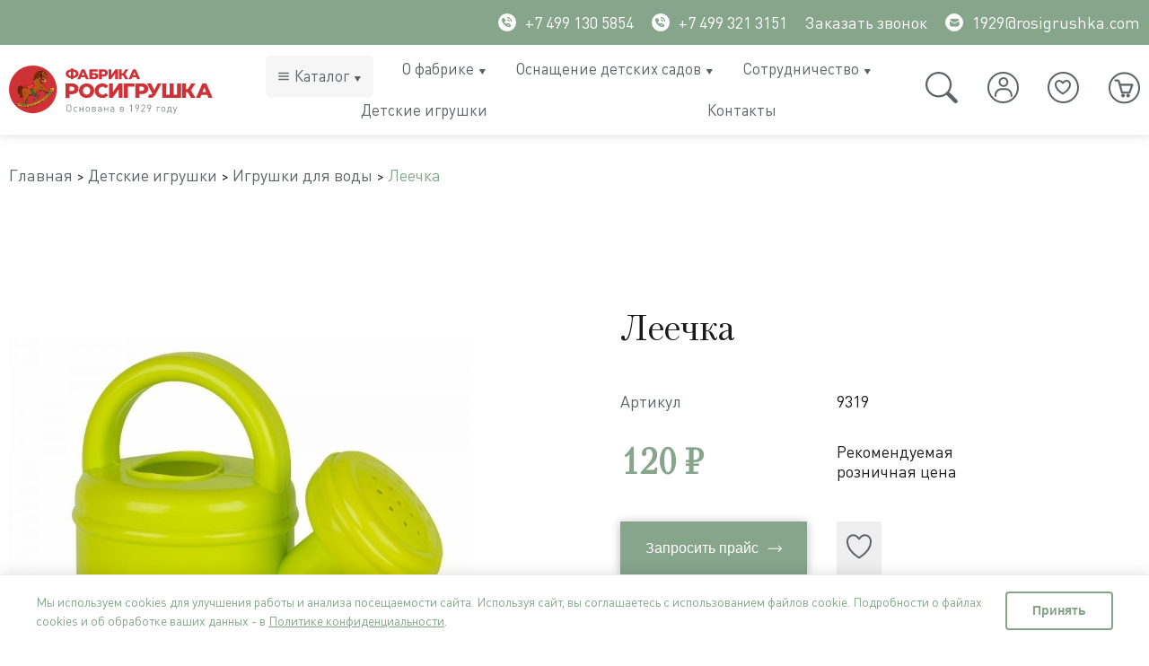

--- FILE ---
content_type: text/html; charset=utf-8
request_url: https://rosigrushka.com/product/leechka-2
body_size: 48841
content:
<!DOCTYPE html>
<html>

  <head><meta data-config="{&quot;product_id&quot;:267755523}" name="page-config" content="" /><meta data-config="{&quot;money_with_currency_format&quot;:{&quot;delimiter&quot;:&quot;&quot;,&quot;separator&quot;:&quot;.&quot;,&quot;format&quot;:&quot;%n %u&quot;,&quot;unit&quot;:&quot;₽&quot;,&quot;show_price_without_cents&quot;:1},&quot;currency_code&quot;:&quot;RUR&quot;,&quot;currency_iso_code&quot;:&quot;RUB&quot;,&quot;default_currency&quot;:{&quot;title&quot;:&quot;Российский рубль&quot;,&quot;code&quot;:&quot;RUR&quot;,&quot;rate&quot;:1.0,&quot;format_string&quot;:&quot;%n %u&quot;,&quot;unit&quot;:&quot;₽&quot;,&quot;price_separator&quot;:&quot;&quot;,&quot;is_default&quot;:true,&quot;price_delimiter&quot;:&quot;&quot;,&quot;show_price_with_delimiter&quot;:false,&quot;show_price_without_cents&quot;:true},&quot;facebook&quot;:{&quot;pixelActive&quot;:false,&quot;currency_code&quot;:&quot;RUB&quot;,&quot;use_variants&quot;:true},&quot;vk&quot;:{&quot;pixel_active&quot;:null,&quot;price_list_id&quot;:null},&quot;new_ya_metrika&quot;:true,&quot;ecommerce_data_container&quot;:&quot;dataLayer&quot;,&quot;common_js_version&quot;:null,&quot;vue_ui_version&quot;:null,&quot;feedback_captcha_enabled&quot;:&quot;1&quot;,&quot;account_id&quot;:1067541,&quot;hide_items_out_of_stock&quot;:false,&quot;forbid_order_over_existing&quot;:true,&quot;minimum_items_price&quot;:null,&quot;enable_comparison&quot;:true,&quot;locale&quot;:&quot;ru&quot;,&quot;client_group&quot;:null,&quot;consent_to_personal_data&quot;:{&quot;active&quot;:true,&quot;obligatory&quot;:true,&quot;description&quot;:&quot;\u003cp\u003eЯ ознакомлен и согласен с условиями \u003ca href=\&quot;/page/oferta\&quot; target=\&quot;blank\&quot;\u003eоферты и политики конфиденциальности\u003c/a\u003e.\u003c/p\u003e&quot;},&quot;recaptcha_key&quot;:&quot;6LfXhUEmAAAAAOGNQm5_a2Ach-HWlFKD3Sq7vfFj&quot;,&quot;recaptcha_key_v3&quot;:&quot;6LcZi0EmAAAAAPNov8uGBKSHCvBArp9oO15qAhXa&quot;,&quot;yandex_captcha_key&quot;:&quot;ysc1_ec1ApqrRlTZTXotpTnO8PmXe2ISPHxsd9MO3y0rye822b9d2&quot;,&quot;checkout_float_order_content_block&quot;:true,&quot;available_products_characteristics_ids&quot;:null,&quot;sber_id_app_id&quot;:&quot;5b5a3c11-72e5-4871-8649-4cdbab3ba9a4&quot;,&quot;theme_generation&quot;:2,&quot;quick_checkout_captcha_enabled&quot;:false,&quot;max_order_lines_count&quot;:500,&quot;sber_bnpl_min_amount&quot;:1000,&quot;sber_bnpl_max_amount&quot;:150000,&quot;counter_settings&quot;:{&quot;data_layer_name&quot;:&quot;dataLayer&quot;,&quot;new_counters_setup&quot;:false,&quot;add_to_cart_event&quot;:true,&quot;remove_from_cart_event&quot;:true,&quot;add_to_wishlist_event&quot;:true},&quot;site_setting&quot;:{&quot;show_cart_button&quot;:true,&quot;show_service_button&quot;:false,&quot;show_marketplace_button&quot;:false,&quot;show_quick_checkout_button&quot;:false},&quot;warehouses&quot;:[{&quot;id&quot;:4125692,&quot;title&quot;:&quot;Основной склад&quot;,&quot;array_index&quot;:0}],&quot;captcha_type&quot;:&quot;yandex&quot;,&quot;human_readable_urls&quot;:false}" name="shop-config" content="" /><meta name='js-evnvironment' content='production' /><meta name='default-locale' content='ru' /><meta name='insales-redefined-api-methods' content="[]" /><script type="text/javascript" src="https://static.insales-cdn.com/assets/static-versioned/v3.72/static/libs/lodash/4.17.21/lodash.min.js"></script>
<!--InsalesCounter -->
<script type="text/javascript">
(function() {
  if (typeof window.__insalesCounterId !== 'undefined') {
    return;
  }

  try {
    Object.defineProperty(window, '__insalesCounterId', {
      value: 1067541,
      writable: true,
      configurable: true
    });
  } catch (e) {
    console.error('InsalesCounter: Failed to define property, using fallback:', e);
    window.__insalesCounterId = 1067541;
  }

  if (typeof window.__insalesCounterId === 'undefined') {
    console.error('InsalesCounter: Failed to set counter ID');
    return;
  }

  let script = document.createElement('script');
  script.async = true;
  script.src = '/javascripts/insales_counter.js?7';
  let firstScript = document.getElementsByTagName('script')[0];
  firstScript.parentNode.insertBefore(script, firstScript);
})();
</script>
<!-- /InsalesCounter -->
    <script type="text/javascript">
      (function() {
          (function() { var d=document; var s = d.createElement('script');
  s.type = 'text/javascript'; s.async = true;
  s.src = '//code-eu1.jivosite.com/widget/eECieDv3Bw'; d.head.appendChild(s); })();

      })();
    </script>

    
  



<title>Леечка купить по выгодной цене, артикул 9319 - Фабрика «Росигрушка»</title>





<!-- meta -->

<meta charset="UTF-8" />
<meta name="keywords" content='Леечка купить по выгодной цене, артикул 9319 - Фабрика «Росигрушка»'/>

<meta name="description" content='✅ Леечка купить по выгодной цене от производителя «Росигрушка». ✅ Цена - 120 ₽, артикул - 9319. 🧸 Фото, характеристики, описание. ✈️ Доставка по России. ☎️ 8-499-130-58-54'/>


<meta name="robots" content="index,follow" />
<meta http-equiv="X-UA-Compatible" content="IE=edge,chrome=1" />
<meta name="viewport" content="width=device-width, initial-scale=1.0" />
<meta name="SKYPE_TOOLBAR" content="SKYPE_TOOLBAR_PARSER_COMPATIBLE" />
<meta name="yandex-verification" content="d3f256d276e6c0c5" />


<link rel="shortcut icon" href="https://static.insales-cdn.com/assets/1/6463/6281535/1760456738/favicon.ico">








    <meta property="og:title" content="Леечка" />
    <meta property="og:type" content="website" />
    <meta property="og:url" content="https://rosigrushka.com/product/leechka-2" />
<link rel="canonical" href="https://rosigrushka.com/product/leechka-2"/>
    
      <meta property="og:image" content="https://static.insales-cdn.com/images/products/1/7809/1768881793/1032590790.jpg" />
    
  

<!-- fixes -->
<!--[if IE]>
<script src="//html5shiv.googlecode.com/svn/trunk/html5.js"></script><![endif]-->
<!--[if lt IE 9]>
<script src="//css3-mediaqueries-js.googlecode.com/svn/trunk/css3-mediaqueries.js"></script>
<![endif]-->


    
<link href="https://static.insales-cdn.com/assets/1/6463/6281535/1760456738/fonts.css" rel="stylesheet" type="text/css" />
<link href="https://static.insales-cdn.com/assets/1/6463/6281535/1760456738/spider.css" rel="stylesheet" type="text/css" />
<link href="https://static.insales-cdn.com/assets/1/6463/6281535/1760456738/base.css" rel="stylesheet" type="text/css" />
<link href="https://static.insales-cdn.com/assets/1/6463/6281535/1760456738/plugins.css" rel="stylesheet" type="text/css" />
<link href="https://static.insales-cdn.com/assets/1/6463/6281535/1760456738/theme.css" rel="stylesheet" type="text/css" />
<link href="https://static.insales-cdn.com/assets/1/6463/6281535/1760456738/submenu.css" rel="stylesheet" type="text/css" />
  <meta name='product-id' content='267755523' />
</head>

  

  

  
    <link itemprop="url" href="https://rosigrushka.com/product/leechka-2">
    <!-- <meta itemprop="priceCurrency" content="RUB"> -->
  


  <body class="template-is-product_retail not-index-page">
    <div>
      <header class="main-header">
  <div class="main-header--top">
      <div class="container">
        <div class="main-header--top--block">
          <div class="main-header--top--contacts">
            <a class="phone in-header link__white main-header--top--link" href="tel:+7 499 130 5854">
              <svg width="20" height="20" viewBox="0 0 20 20" fill="none" xmlns="http://www.w3.org/2000/svg">
                <circle cx="10" cy="10" r="10" fill="white"/>
                <path d="M10.3906 4.70228V4.523C12.7246 4.74049 14.4606 6.47494 14.6786 8.80461H14.4994C14.2859 6.55916 12.6382 4.91505 10.3906 4.70228Z" fill="#86A58B" stroke="#86A58B"/>
                <path d="M11.4506 11.1192L11.4506 11.1192L10.04 12.5699L9.85222 12.763L9.5877 12.7125C9.16918 12.6325 8.38972 12.381 7.60359 11.5968L7.60299 11.5962C6.81696 10.8095 6.56486 10.0278 6.4867 9.60996L6.43744 9.34664L6.62939 9.15977L8.07889 7.74857L8.0795 7.74798C8.09618 7.7318 8.10591 7.70976 8.10663 7.68653C8.10734 7.6633 8.099 7.6407 8.08335 7.62352L8.08312 7.62327L5.90503 5.22824L5.9048 5.22799C5.88915 5.21075 5.86739 5.2003 5.84415 5.19884C5.82094 5.19739 5.79808 5.20503 5.78041 5.22015C5.78039 5.22017 5.78037 5.22019 5.78035 5.22021L4.52275 6.29873C4.51167 6.31299 4.50511 6.33034 4.50407 6.34854L4.50399 6.35008C4.49737 6.46028 4.3384 9.76216 6.88781 12.3128C6.88785 12.3128 6.88789 12.3129 6.88793 12.3129M11.4506 11.1192L6.88793 12.3129M11.4506 11.1192C11.4669 11.1024 11.489 11.0927 11.5124 11.0919C11.5357 11.0912 11.5585 11.0996 11.5757 11.1153L13.9712 13.2939C13.9884 13.3095 13.9989 13.3313 14.0003 13.3545C14.0018 13.3778 13.9941 13.4007 13.9789 13.4183L13.9786 13.4187L12.8997 14.678M11.4506 11.1192L12.8997 14.678M6.88793 12.3129C9.1095 14.5339 11.9026 14.7 12.6683 14.7C12.7782 14.7 12.8412 14.6967 12.8497 14.6962L12.852 14.696C12.8695 14.695 12.8861 14.6887 12.8997 14.678M6.88793 12.3129L12.8997 14.678M10.3949 6.88722C10.9921 6.96135 11.4274 7.17175 11.7279 7.4722C12.0283 7.77264 12.2387 8.20803 12.3129 8.80522H12.1334C12.0728 8.33363 11.9133 7.91836 11.5975 7.60259C11.2817 7.28682 10.8665 7.12734 10.3949 7.06667V6.88722Z" fill="#86A58B" stroke="#86A58B"/>
              </svg>
              +7 499 130 5854
            </a> 
            <a class="phone in-header link__white main-header--top--link" href="tel:+74993213151">
              <svg width="20" height="20" viewBox="0 0 20 20" fill="none" xmlns="http://www.w3.org/2000/svg">
                <circle cx="10" cy="10" r="10" fill="white"/>
                <path d="M10.3906 4.70228V4.523C12.7246 4.74049 14.4606 6.47494 14.6786 8.80461H14.4994C14.2859 6.55916 12.6382 4.91505 10.3906 4.70228Z" fill="#86A58B" stroke="#86A58B"/>
                <path d="M11.4506 11.1192L11.4506 11.1192L10.04 12.5699L9.85222 12.763L9.5877 12.7125C9.16918 12.6325 8.38972 12.381 7.60359 11.5968L7.60299 11.5962C6.81696 10.8095 6.56486 10.0278 6.4867 9.60996L6.43744 9.34664L6.62939 9.15977L8.07889 7.74857L8.0795 7.74798C8.09618 7.7318 8.10591 7.70976 8.10663 7.68653C8.10734 7.6633 8.099 7.6407 8.08335 7.62352L8.08312 7.62327L5.90503 5.22824L5.9048 5.22799C5.88915 5.21075 5.86739 5.2003 5.84415 5.19884C5.82094 5.19739 5.79808 5.20503 5.78041 5.22015C5.78039 5.22017 5.78037 5.22019 5.78035 5.22021L4.52275 6.29873C4.51167 6.31299 4.50511 6.33034 4.50407 6.34854L4.50399 6.35008C4.49737 6.46028 4.3384 9.76216 6.88781 12.3128C6.88785 12.3128 6.88789 12.3129 6.88793 12.3129M11.4506 11.1192L6.88793 12.3129M11.4506 11.1192C11.4669 11.1024 11.489 11.0927 11.5124 11.0919C11.5357 11.0912 11.5585 11.0996 11.5757 11.1153L13.9712 13.2939C13.9884 13.3095 13.9989 13.3313 14.0003 13.3545C14.0018 13.3778 13.9941 13.4007 13.9789 13.4183L13.9786 13.4187L12.8997 14.678M11.4506 11.1192L12.8997 14.678M6.88793 12.3129C9.1095 14.5339 11.9026 14.7 12.6683 14.7C12.7782 14.7 12.8412 14.6967 12.8497 14.6962L12.852 14.696C12.8695 14.695 12.8861 14.6887 12.8997 14.678M6.88793 12.3129L12.8997 14.678M10.3949 6.88722C10.9921 6.96135 11.4274 7.17175 11.7279 7.4722C12.0283 7.77264 12.2387 8.20803 12.3129 8.80522H12.1334C12.0728 8.33363 11.9133 7.91836 11.5975 7.60259C11.2817 7.28682 10.8665 7.12734 10.3949 7.06667V6.88722Z" fill="#86A58B" stroke="#86A58B"/>
              </svg>
             +7 499 321 3151
            </a>
            
            <a href="#feedback-modal"  class='link__white main-header--top--link js-modal request__call'>
              Заказать звонок
            </a>
            
            <a href="mailto:1929@rosigrushka.com" class='link__white main-header--top--link'>
              <svg width="20" height="20" viewBox="0 0 20 20" fill="none" xmlns="http://www.w3.org/2000/svg">
                <circle cx="10" cy="10" r="9.5" fill="white" stroke="white"/>
                <path d="M15.1666 9.28396V12.8V12.8C15.1666 13.1151 15.0461 13.4182 14.8298 13.6471C14.615 13.8745 14.3219 14.0117 14.0099 14.0311L13.9265 14.0333H6.73333H6.73329C6.41827 14.0334 6.11518 13.9128 5.8862 13.6965C5.65885 13.4817 5.52167 13.1886 5.50227 12.8766L5.5 12.7932V9.28396L9.9157 11.597L9.91571 11.5971C10.0446 11.6645 10.1879 11.6998 10.3333 11.6998C10.4788 11.6998 10.6221 11.6645 10.7509 11.5971L10.7509 11.597L15.1666 9.28396ZM10.3333 9.78435L5.58042 7.29459C5.64505 7.12474 5.74691 6.96997 5.88009 6.84243C6.09044 6.64098 6.36524 6.52052 6.65577 6.50227L6.74005 6.5H13.9333H13.9334C14.2391 6.49996 14.5339 6.61346 14.7607 6.81849C14.9064 6.95027 15.0173 7.11381 15.0862 7.29461L10.3333 9.78435Z" fill="#86A58B" stroke="#86A58B"/>
              </svg>
              1929@rosigrushka.com
            </a>
          </div>
          
        </div>
        
        
          
        
      </div>
    </div>
  <div class="container">
    <div class="main-header--middle"> 
      <a href="/" class="logotype main-header--logotype in-header">
          <img src="https://static.insales-cdn.com/assets/1/6463/6281535/1760456738/logotype.svg" alt="">
      </a>

      <div class="main-header--menu">
        <nav>
            












  <ul class="main-menu menu" data=''>
    
    
      
      
      <li class=" main_menu__catalog main-menu-item menu-item level-1 item-is-    is-drop_anchor" >
  
  
            <span  class='main_menu__icon'>
              <svg xmlns="http://www.w3.org/2000/svg" version="1.1" xmlns:xlink="http://www.w3.org/1999/xlink" xmlns:svgjs="http://svgjs.com/svgjs" width="16" height="16" x="0" y="0" viewBox="0 0 64 64" style="enable-background:new 0 0 512 512" xml:space="preserve" class=""><g><g id="Burger_Menu"><path d="m53 21h-42c-1.7 0-3-1.3-3-3s1.3-3 3-3h42c1.7 0 3 1.3 3 3s-1.3 3-3 3z" fill="#666a69" data-original="#000000" class=""></path><path d="m53 35h-42c-1.7 0-3-1.3-3-3s1.3-3 3-3h42c1.7 0 3 1.3 3 3s-1.3 3-3 3z" fill="#666a69" data-original="#000000" class=""></path><path d="m53 49h-42c-1.7 0-3-1.3-3-3s1.3-3 3-3h42c1.7 0 3 1.3 3 3s-1.3 3-3 3z" fill="#666a69" data-original="#000000" class=""></path></g></g>
              </svg>
          	</span>
          
  

  <a href="/collection/all" data-fr="" class="is-drop_anchor main-menu-link menu-link level-1" >
    Каталог
    
  </a>

  
      <button class="main-menu-marker menu-marker menu-marker level-1 " type="button"  >
        <svg width="7" height="6" viewBox="0 0 7 6" fill="none" xmlns="http://www.w3.org/2000/svg">
          <path d="M3.05839 5.64435C3.08897 5.69597 3.12989 5.73818 3.17761 5.76734C3.22534 5.79649 3.27845 5.81173 3.33237 5.81173C3.38629 5.81173 3.4394 5.79649 3.48713 5.76734C3.53486 5.73818 3.57577 5.69597 3.60635 5.64435L6.60613 0.607865C6.64085 0.549774 6.66121 0.481733 6.665 0.411135C6.66879 0.340536 6.65587 0.270081 6.62762 0.207423C6.59938 0.144766 6.55691 0.0923027 6.50482 0.0557338C6.45272 0.019165 6.39301 -0.000110936 6.33215 4.80269e-07H0.332596C0.271882 0.00029198 0.212384 0.0198158 0.160502 0.0564722C0.10862 0.0931287 0.0663165 0.145531 0.0381406 0.208043C0.00996466 0.270556 -0.0030175 0.340814 0.000590222 0.411261C0.00419794 0.481708 0.024259 0.54968 0.0586161 0.607865L3.05839 5.64435Z" fill="#5C6367"/>
        </svg>
      </button>

      <ul class="main-menu menu level-2 is-drop_target drop-target" >
        
          <li class="main-menu-item menu-item menu-item__collection level-1 item-is-  " >
            <a href="/collection/dlya-detskih-sadov" class="main-menu-link menu-link level-2" >
              Для детских садов
              
              
                 <button class="main-menu-marker menu-marker menu-marker level-1 " type="button"  >
                  <svg width="7" height="6" viewBox="0 0 7 6" fill="none" xmlns="http://www.w3.org/2000/svg">
                    <path d="M3.05839 5.64435C3.08897 5.69597 3.12989 5.73818 3.17761 5.76734C3.22534 5.79649 3.27845 5.81173 3.33237 5.81173C3.38629 5.81173 3.4394 5.79649 3.48713 5.76734C3.53486 5.73818 3.57577 5.69597 3.60635 5.64435L6.60613 0.607865C6.64085 0.549774 6.66121 0.481733 6.665 0.411135C6.66879 0.340536 6.65587 0.270081 6.62762 0.207423C6.59938 0.144766 6.55691 0.0923027 6.50482 0.0557338C6.45272 0.019165 6.39301 -0.000110936 6.33215 4.80269e-07H0.332596C0.271882 0.00029198 0.212384 0.0198158 0.160502 0.0564722C0.10862 0.0931287 0.0663165 0.145531 0.0381406 0.208043C0.00996466 0.270556 -0.0030175 0.340814 0.000590222 0.411261C0.00419794 0.481708 0.024259 0.54968 0.0586161 0.607865L3.05839 5.64435Z" fill="#5C6367"/>
                  </svg>
                </button>
              
            </a>

            
               <ul class="main-menu menu level-3 is-drop_target drop-target" >
                   
                     <li class="main-menu-item menu-item level-1 item-is-  " >
                       <a href="/collection/sistema-hraneniya-igrushek" class="main-menu-link menu-link level-2">
                          Система хранения игрушек Игротека
                      
                      
                      
                      
                      
                      
                      
                      
                <!-- Начало нового кода для третьего уровня -->
                
                  <button class="main-menu-marker menu-marker level-1 " type="button"  >
                    <svg width="7" height="6" viewBox="0 0 7 6" fill="none" xmlns="http://www.w3.org/2000/svg">
                      <path d="M3.05839 5.64435C3.08897 5.69597 3.12989 5.73818 3.17761 5.76734C3.22534 5.79649 3.27845 5.81173 3.33237 5.81173C3.38629 5.81173 3.4394 5.79649 3.48713 5.76734C3.53486 5.73818 3.57577 5.69597 3.60635 5.64435L6.60613 0.607865C6.64085 0.549774 6.66121 0.481733 6.665 0.411135C6.66879 0.340536 6.65587 0.270081 6.62762 0.207423C6.59938 0.144766 6.55691 0.0923027 6.50482 0.0557338C6.45272 0.019165 6.39301 -0.000110936 6.33215 4.80269e-07H0.332596C0.271882 0.00029198 0.212384 0.0198158 0.160502 0.0564722C0.10862 0.0931287 0.0663165 0.145531 0.0381406 0.208043C0.00996466 0.270556 -0.0030175 0.340814 0.000590222 0.411261C0.00419794 0.481708 0.024259 0.54968 0.0586161 0.607865L3.05839 5.64435Z" fill="#5C6367"/>
                    </svg>
                  </button>
                
                <!-- Конец нового кода для третьего уровня -->

                      



                      
                      
                       </a>










 <!-- Начало нового кода для третьего уровня -->
              
                <ul class="main-menu menu level-4 is-drop_target drop-target" >
                  
                    <li class="main-menu-item menu-item level-1 item-is- " >
                      <a href="/collection/pryamye-stellazhi" class="main-menu-link menu-link level-2">
                        Прямые стеллажи
                      </a>
                    </li>
                  
                    <li class="main-menu-item menu-item level-1 item-is- " >
                      <a href="/collection/ostrovnye-i-uglovye-stellazhi" class="main-menu-link menu-link level-2">
                        Островные и угловые стеллажи
                      </a>
                    </li>
                  
                    <li class="main-menu-item menu-item level-1 item-is- " >
                      <a href="/collection/kontejnery-dlya-igrushek" class="main-menu-link menu-link level-2">
                        Контейнеры для хранения игрушек
                      </a>
                    </li>
                  
                    <li class="main-menu-item menu-item level-1 item-is- " >
                      <a href="/collection/mobilnye-stellazhi" class="main-menu-link menu-link level-2">
                        Мобильные стеллажи
                      </a>
                    </li>
                  
                    <li class="main-menu-item menu-item level-1 item-is- " >
                      <a href="/collection/naklonnye-stellazhi" class="main-menu-link menu-link level-2">
                        Наклонные стеллажи
                      </a>
                    </li>
                  
                </ul>
              
              <!-- Конец нового кода для третьего уровня -->


                     </li>
                   
                     <li class="main-menu-item menu-item level-1 item-is-  " >
                       <a href="/collection/moduli-rpps" class="main-menu-link menu-link level-2">
                          Готовые решения
                      
                      
                      
                      
                      
                      
                      
                      
                <!-- Начало нового кода для третьего уровня -->
                
                <!-- Конец нового кода для третьего уровня -->

                      



                      
                      
                       </a>










 <!-- Начало нового кода для третьего уровня -->
              
              <!-- Конец нового кода для третьего уровня -->


                     </li>
                   
                     <li class="main-menu-item menu-item level-1 item-is-  " >
                       <a href="/collection/mebel-dlya-detskogo-sada" class="main-menu-link menu-link level-2">
                          Детская мебель и игровое оборудование
                      
                      
                      
                      
                      
                      
                      
                      
                <!-- Начало нового кода для третьего уровня -->
                
                  <button class="main-menu-marker menu-marker level-1 " type="button"  >
                    <svg width="7" height="6" viewBox="0 0 7 6" fill="none" xmlns="http://www.w3.org/2000/svg">
                      <path d="M3.05839 5.64435C3.08897 5.69597 3.12989 5.73818 3.17761 5.76734C3.22534 5.79649 3.27845 5.81173 3.33237 5.81173C3.38629 5.81173 3.4394 5.79649 3.48713 5.76734C3.53486 5.73818 3.57577 5.69597 3.60635 5.64435L6.60613 0.607865C6.64085 0.549774 6.66121 0.481733 6.665 0.411135C6.66879 0.340536 6.65587 0.270081 6.62762 0.207423C6.59938 0.144766 6.55691 0.0923027 6.50482 0.0557338C6.45272 0.019165 6.39301 -0.000110936 6.33215 4.80269e-07H0.332596C0.271882 0.00029198 0.212384 0.0198158 0.160502 0.0564722C0.10862 0.0931287 0.0663165 0.145531 0.0381406 0.208043C0.00996466 0.270556 -0.0030175 0.340814 0.000590222 0.411261C0.00419794 0.481708 0.024259 0.54968 0.0586161 0.607865L3.05839 5.64435Z" fill="#5C6367"/>
                    </svg>
                  </button>
                
                <!-- Конец нового кода для третьего уровня -->

                      



                      
                      
                       </a>










 <!-- Начало нового кода для третьего уровня -->
              
                <ul class="main-menu menu level-4 is-drop_target drop-target" >
                  
                    <li class="main-menu-item menu-item level-1 item-is- " >
                      <a href="/collection/detskie-stoly" class="main-menu-link menu-link level-2">
                        Детские столы
                      </a>
                    </li>
                  
                    <li class="main-menu-item menu-item level-1 item-is- " >
                      <a href="/collection/detskie-stulya" class="main-menu-link menu-link level-2">
                        Детские стулья
                      </a>
                    </li>
                  
                    <li class="main-menu-item menu-item level-1 item-is- " >
                      <a href="/collection/igrovoe-oborudovanie" class="main-menu-link menu-link level-2">
                        Игровое оборудование
                      </a>
                    </li>
                  
                    <li class="main-menu-item menu-item level-1 item-is- " >
                      <a href="/collection/oborudovanie-dlya-obucheniya" class="main-menu-link menu-link level-2">
                        Оборудование для обучения
                      </a>
                    </li>
                  
                    <li class="main-menu-item menu-item level-1 item-is- " >
                      <a href="/collection/myagkaya-detskaya-mebel" class="main-menu-link menu-link level-2">
                        Мягкая детская мебель
                      </a>
                    </li>
                  
                    <li class="main-menu-item menu-item level-1 item-is- " >
                      <a href="/collection/polki-dlya-knig-i-igrushek" class="main-menu-link menu-link level-2">
                        Полки для книг и игрушек
                      </a>
                    </li>
                  
                    <li class="main-menu-item menu-item level-1 item-is- " >
                      <a href="/collection/aksessuary" class="main-menu-link menu-link level-2">
                        Аксессуары
                      </a>
                    </li>
                  
                </ul>
              
              <!-- Конец нового кода для третьего уровня -->


                     </li>
                   
                     <li class="main-menu-item menu-item level-1 item-is-  " >
                       <a href="/collection/kabinety-spetsialistov" class="main-menu-link menu-link level-2">
                          Кабинеты специалистов
                      
                      
                      
                      
                      
                      
                      
                      
                <!-- Начало нового кода для третьего уровня -->
                
                  <button class="main-menu-marker menu-marker level-1 " type="button"  >
                    <svg width="7" height="6" viewBox="0 0 7 6" fill="none" xmlns="http://www.w3.org/2000/svg">
                      <path d="M3.05839 5.64435C3.08897 5.69597 3.12989 5.73818 3.17761 5.76734C3.22534 5.79649 3.27845 5.81173 3.33237 5.81173C3.38629 5.81173 3.4394 5.79649 3.48713 5.76734C3.53486 5.73818 3.57577 5.69597 3.60635 5.64435L6.60613 0.607865C6.64085 0.549774 6.66121 0.481733 6.665 0.411135C6.66879 0.340536 6.65587 0.270081 6.62762 0.207423C6.59938 0.144766 6.55691 0.0923027 6.50482 0.0557338C6.45272 0.019165 6.39301 -0.000110936 6.33215 4.80269e-07H0.332596C0.271882 0.00029198 0.212384 0.0198158 0.160502 0.0564722C0.10862 0.0931287 0.0663165 0.145531 0.0381406 0.208043C0.00996466 0.270556 -0.0030175 0.340814 0.000590222 0.411261C0.00419794 0.481708 0.024259 0.54968 0.0586161 0.607865L3.05839 5.64435Z" fill="#5C6367"/>
                    </svg>
                  </button>
                
                <!-- Конец нового кода для третьего уровня -->

                      



                      
                      
                       </a>










 <!-- Начало нового кода для третьего уровня -->
              
                <ul class="main-menu menu level-4 is-drop_target drop-target" >
                  
                    <li class="main-menu-item menu-item level-1 item-is- " >
                      <a href="/collection/kabinet-logopeda" class="main-menu-link menu-link level-2">
                        Кабинет логопеда
                      </a>
                    </li>
                  
                    <li class="main-menu-item menu-item level-1 item-is- " >
                      <a href="/collection/kabinet-psihologa" class="main-menu-link menu-link level-2">
                        Кабинет психолога
                      </a>
                    </li>
                  
                </ul>
              
              <!-- Конец нового кода для третьего уровня -->


                     </li>
                   
                     <li class="main-menu-item menu-item level-1 item-is-  " >
                       <a href="/collection/mebel-dlya-razdevalnoy-i-spalni" class="main-menu-link menu-link level-2">
                          Мебель для раздевальной, спальни и санузла
                      
                      
                      
                      
                      
                      
                      
                      
                <!-- Начало нового кода для третьего уровня -->
                
                  <button class="main-menu-marker menu-marker level-1 " type="button"  >
                    <svg width="7" height="6" viewBox="0 0 7 6" fill="none" xmlns="http://www.w3.org/2000/svg">
                      <path d="M3.05839 5.64435C3.08897 5.69597 3.12989 5.73818 3.17761 5.76734C3.22534 5.79649 3.27845 5.81173 3.33237 5.81173C3.38629 5.81173 3.4394 5.79649 3.48713 5.76734C3.53486 5.73818 3.57577 5.69597 3.60635 5.64435L6.60613 0.607865C6.64085 0.549774 6.66121 0.481733 6.665 0.411135C6.66879 0.340536 6.65587 0.270081 6.62762 0.207423C6.59938 0.144766 6.55691 0.0923027 6.50482 0.0557338C6.45272 0.019165 6.39301 -0.000110936 6.33215 4.80269e-07H0.332596C0.271882 0.00029198 0.212384 0.0198158 0.160502 0.0564722C0.10862 0.0931287 0.0663165 0.145531 0.0381406 0.208043C0.00996466 0.270556 -0.0030175 0.340814 0.000590222 0.411261C0.00419794 0.481708 0.024259 0.54968 0.0586161 0.607865L3.05839 5.64435Z" fill="#5C6367"/>
                    </svg>
                  </button>
                
                <!-- Конец нового кода для третьего уровня -->

                      



                      
                      
                       </a>










 <!-- Начало нового кода для третьего уровня -->
              
                <ul class="main-menu menu level-4 is-drop_target drop-target" >
                  
                    <li class="main-menu-item menu-item level-1 item-is- " >
                      <a href="/collection/detskie-krovati" class="main-menu-link menu-link level-2">
                        Детские кровати
                      </a>
                    </li>
                  
                    <li class="main-menu-item menu-item level-1 item-is- " >
                      <a href="/collection/veshalki" class="main-menu-link menu-link level-2">
                        Оснащение санузла
                      </a>
                    </li>
                  
                    <li class="main-menu-item menu-item level-1 item-is- " >
                      <a href="/collection/shkafchiki-dlya-razdevalki" class="main-menu-link menu-link level-2">
                        Оснащение раздевальной
                      </a>
                    </li>
                  
                </ul>
              
              <!-- Конец нового кода для третьего уровня -->


                     </li>
                   
                     <li class="main-menu-item menu-item level-1 item-is-  " >
                       <a href="/collection/multi-obuchenie" class="main-menu-link menu-link level-2">
                          МУЛЬТИ обучение
                      
                      
                      
                      
                      
                      
                      
                      
                <!-- Начало нового кода для третьего уровня -->
                
                  <button class="main-menu-marker menu-marker level-1 " type="button"  >
                    <svg width="7" height="6" viewBox="0 0 7 6" fill="none" xmlns="http://www.w3.org/2000/svg">
                      <path d="M3.05839 5.64435C3.08897 5.69597 3.12989 5.73818 3.17761 5.76734C3.22534 5.79649 3.27845 5.81173 3.33237 5.81173C3.38629 5.81173 3.4394 5.79649 3.48713 5.76734C3.53486 5.73818 3.57577 5.69597 3.60635 5.64435L6.60613 0.607865C6.64085 0.549774 6.66121 0.481733 6.665 0.411135C6.66879 0.340536 6.65587 0.270081 6.62762 0.207423C6.59938 0.144766 6.55691 0.0923027 6.50482 0.0557338C6.45272 0.019165 6.39301 -0.000110936 6.33215 4.80269e-07H0.332596C0.271882 0.00029198 0.212384 0.0198158 0.160502 0.0564722C0.10862 0.0931287 0.0663165 0.145531 0.0381406 0.208043C0.00996466 0.270556 -0.0030175 0.340814 0.000590222 0.411261C0.00419794 0.481708 0.024259 0.54968 0.0586161 0.607865L3.05839 5.64435Z" fill="#5C6367"/>
                    </svg>
                  </button>
                
                <!-- Конец нового кода для третьего уровня -->

                      



                      
                      
                       </a>










 <!-- Начало нового кода для третьего уровня -->
              
                <ul class="main-menu menu level-4 is-drop_target drop-target" >
                  
                    <li class="main-menu-item menu-item level-1 item-is- " >
                      <a href="/collection/multi-konstruktor" class="main-menu-link menu-link level-2">
                        МУЛЬТИ конструктор
                      </a>
                    </li>
                  
                    <li class="main-menu-item menu-item level-1 item-is- " >
                      <a href="/collection/multi-oborudovanie" class="main-menu-link menu-link level-2">
                        МУЛЬТИ оборудование
                      </a>
                    </li>
                  
                </ul>
              
              <!-- Конец нового кода для третьего уровня -->


                     </li>
                   
                     <li class="main-menu-item menu-item level-1 item-is-  " >
                       <a href="/collection/centry-detskoj-aktivnosti" class="main-menu-link menu-link level-2">
                          Центры детской активности
                      
                      
                      
                      
                      
                      
                      
                      
                <!-- Начало нового кода для третьего уровня -->
                
                  <button class="main-menu-marker menu-marker level-1 " type="button"  >
                    <svg width="7" height="6" viewBox="0 0 7 6" fill="none" xmlns="http://www.w3.org/2000/svg">
                      <path d="M3.05839 5.64435C3.08897 5.69597 3.12989 5.73818 3.17761 5.76734C3.22534 5.79649 3.27845 5.81173 3.33237 5.81173C3.38629 5.81173 3.4394 5.79649 3.48713 5.76734C3.53486 5.73818 3.57577 5.69597 3.60635 5.64435L6.60613 0.607865C6.64085 0.549774 6.66121 0.481733 6.665 0.411135C6.66879 0.340536 6.65587 0.270081 6.62762 0.207423C6.59938 0.144766 6.55691 0.0923027 6.50482 0.0557338C6.45272 0.019165 6.39301 -0.000110936 6.33215 4.80269e-07H0.332596C0.271882 0.00029198 0.212384 0.0198158 0.160502 0.0564722C0.10862 0.0931287 0.0663165 0.145531 0.0381406 0.208043C0.00996466 0.270556 -0.0030175 0.340814 0.000590222 0.411261C0.00419794 0.481708 0.024259 0.54968 0.0586161 0.607865L3.05839 5.64435Z" fill="#5C6367"/>
                    </svg>
                  </button>
                
                <!-- Конец нового кода для третьего уровня -->

                      



                      
                      
                       </a>










 <!-- Начало нового кода для третьего уровня -->
              
                <ul class="main-menu menu level-4 is-drop_target drop-target" >
                  
                    <li class="main-menu-item menu-item level-1 item-is- " >
                      <a href="/collection/tsentr-rechevogo-razvitiya" class="main-menu-link menu-link level-2">
                        Центр речевого развития
                      </a>
                    </li>
                  
                    <li class="main-menu-item menu-item level-1 item-is- " >
                      <a href="/collection/centr-logiki-i-matematiki" class="main-menu-link menu-link level-2">
                        Центр логики и математики
                      </a>
                    </li>
                  
                    <li class="main-menu-item menu-item level-1 item-is- " >
                      <a href="/collection/centr-rolevyh-i-predmetnyh-igr" class="main-menu-link menu-link level-2">
                        Центр ролевых и предметных игр
                      </a>
                    </li>
                  
                    <li class="main-menu-item menu-item level-1 item-is- " >
                      <a href="/collection/centr-konstruirovaniya" class="main-menu-link menu-link level-2">
                        Центр конструирования
                      </a>
                    </li>
                  
                    <li class="main-menu-item menu-item level-1 item-is- " >
                      <a href="/collection/tsentr-robototehniki" class="main-menu-link menu-link level-2">
                        Центр робототехники
                      </a>
                    </li>
                  
                    <li class="main-menu-item menu-item level-1 item-is- " >
                      <a href="/collection/centr-eksperimentirovaniya" class="main-menu-link menu-link level-2">
                        Центр экспериментирования
                      </a>
                    </li>
                  
                    <li class="main-menu-item menu-item level-1 item-is- " >
                      <a href="/collection/tsentr-sensornogo-razvitiya" class="main-menu-link menu-link level-2">
                        Центр сенсорики
                      </a>
                    </li>
                  
                    <li class="main-menu-item menu-item level-1 item-is- " >
                      <a href="/collection/tsentr-tvorchestva" class="main-menu-link menu-link level-2">
                        Центр творчества
                      </a>
                    </li>
                  
                    <li class="main-menu-item menu-item level-1 item-is- " >
                      <a href="/collection/tsentr-muzyki" class="main-menu-link menu-link level-2">
                        Центр музыки и театра
                      </a>
                    </li>
                  
                    <li class="main-menu-item menu-item level-1 item-is- " >
                      <a href="/collection/tsentr-poznavatelnogo-razvitiya" class="main-menu-link menu-link level-2">
                        Центр познавательного развития
                      </a>
                    </li>
                  
                    <li class="main-menu-item menu-item level-1 item-is- " >
                      <a href="/collection/tsentr-dvigatelnoy-aktivnosti" class="main-menu-link menu-link level-2">
                        Центр двигательной активности
                      </a>
                    </li>
                  
                    <li class="main-menu-item menu-item level-1 item-is- " >
                      <a href="/collection/ulichnoe-prostranstvo" class="main-menu-link menu-link level-2">
                        Уличное пространство
                      </a>
                    </li>
                  
                    <li class="main-menu-item menu-item level-1 item-is- " >
                      <a href="/collection/tsentr-chteniya" class="main-menu-link menu-link level-2">
                        Центр чтения
                      </a>
                    </li>
                  
                    <li class="main-menu-item menu-item level-1 item-is- " >
                      <a href="/collection/tsentr-uedineniya" class="main-menu-link menu-link level-2">
                        Центр уединения
                      </a>
                    </li>
                  
                    <li class="main-menu-item menu-item level-1 item-is- " >
                      <a href="/collection/tsentr-bezopasnosti" class="main-menu-link menu-link level-2">
                        Центр безопасности
                      </a>
                    </li>
                  
                </ul>
              
              <!-- Конец нового кода для третьего уровня -->


                     </li>
                   
                     <li class="main-menu-item menu-item level-1 item-is-  " >
                       <a href="/collection/umk-laboratoriya" class="main-menu-link menu-link level-2">
                          УМК Научная Лаборатория
                      
                      
                      
                      
                      
                      
                      
                      
                <!-- Начало нового кода для третьего уровня -->
                
                <!-- Конец нового кода для третьего уровня -->

                      



                      
                      
                       </a>










 <!-- Начало нового кода для третьего уровня -->
              
              <!-- Конец нового кода для третьего уровня -->


                     </li>
                   
                     <li class="main-menu-item menu-item level-1 item-is-  " >
                       <a href="/collection/igralochka-matematika-dlya-detey" class="main-menu-link menu-link level-2">
                          Игралочка. Математика для детей
                      
                      
                      
                      
                      
                      
                      
                      
                <!-- Начало нового кода для третьего уровня -->
                
                  <button class="main-menu-marker menu-marker level-1 " type="button"  >
                    <svg width="7" height="6" viewBox="0 0 7 6" fill="none" xmlns="http://www.w3.org/2000/svg">
                      <path d="M3.05839 5.64435C3.08897 5.69597 3.12989 5.73818 3.17761 5.76734C3.22534 5.79649 3.27845 5.81173 3.33237 5.81173C3.38629 5.81173 3.4394 5.79649 3.48713 5.76734C3.53486 5.73818 3.57577 5.69597 3.60635 5.64435L6.60613 0.607865C6.64085 0.549774 6.66121 0.481733 6.665 0.411135C6.66879 0.340536 6.65587 0.270081 6.62762 0.207423C6.59938 0.144766 6.55691 0.0923027 6.50482 0.0557338C6.45272 0.019165 6.39301 -0.000110936 6.33215 4.80269e-07H0.332596C0.271882 0.00029198 0.212384 0.0198158 0.160502 0.0564722C0.10862 0.0931287 0.0663165 0.145531 0.0381406 0.208043C0.00996466 0.270556 -0.0030175 0.340814 0.000590222 0.411261C0.00419794 0.481708 0.024259 0.54968 0.0586161 0.607865L3.05839 5.64435Z" fill="#5C6367"/>
                    </svg>
                  </button>
                
                <!-- Конец нового кода для третьего уровня -->

                      



                      
                      
                       </a>










 <!-- Начало нового кода для третьего уровня -->
              
                <ul class="main-menu menu level-4 is-drop_target drop-target" >
                  
                    <li class="main-menu-item menu-item level-1 item-is- " >
                      <a href="/collection/demonstratsionnye-materialy" class="main-menu-link menu-link level-2">
                        Демонстрационные материалы
                      </a>
                    </li>
                  
                    <li class="main-menu-item menu-item level-1 item-is- " >
                      <a href="/collection/umk-v-sisteme-hraneniya" class="main-menu-link menu-link level-2">
                        УМК в системе хранения
                      </a>
                    </li>
                  
                </ul>
              
              <!-- Конец нового кода для третьего уровня -->


                     </li>
                   
                     <li class="main-menu-item menu-item level-1 item-is-  " >
                       <a href="/collection/igrushki-dlya-detskogo-sada" class="main-menu-link menu-link level-2">
                          Комплекты игрушек для детского сада
                      
                      
                      
                      
                      
                      
                      
                      
                <!-- Начало нового кода для третьего уровня -->
                
                <!-- Конец нового кода для третьего уровня -->

                      



                      
                      
                       </a>










 <!-- Начало нового кода для третьего уровня -->
              
              <!-- Конец нового кода для третьего уровня -->


                     </li>
                   
                   
               </ul>
              
            
            

          </li>
        
          <li class="main-menu-item menu-item menu-item__collection level-1 item-is-  " >
            <a href="/collection/dlya-roditeley" class="main-menu-link menu-link level-2" >
              Детские игрушки
              
              
                 <button class="main-menu-marker menu-marker menu-marker level-1 " type="button"  >
                  <svg width="7" height="6" viewBox="0 0 7 6" fill="none" xmlns="http://www.w3.org/2000/svg">
                    <path d="M3.05839 5.64435C3.08897 5.69597 3.12989 5.73818 3.17761 5.76734C3.22534 5.79649 3.27845 5.81173 3.33237 5.81173C3.38629 5.81173 3.4394 5.79649 3.48713 5.76734C3.53486 5.73818 3.57577 5.69597 3.60635 5.64435L6.60613 0.607865C6.64085 0.549774 6.66121 0.481733 6.665 0.411135C6.66879 0.340536 6.65587 0.270081 6.62762 0.207423C6.59938 0.144766 6.55691 0.0923027 6.50482 0.0557338C6.45272 0.019165 6.39301 -0.000110936 6.33215 4.80269e-07H0.332596C0.271882 0.00029198 0.212384 0.0198158 0.160502 0.0564722C0.10862 0.0931287 0.0663165 0.145531 0.0381406 0.208043C0.00996466 0.270556 -0.0030175 0.340814 0.000590222 0.411261C0.00419794 0.481708 0.024259 0.54968 0.0586161 0.607865L3.05839 5.64435Z" fill="#5C6367"/>
                  </svg>
                </button>
              
            </a>

            
               <ul class="main-menu menu level-3 is-drop_target drop-target" >
                   
                     <li class="main-menu-item menu-item level-1 item-is-  " >
                       <a href="/collection/piramidy" class="main-menu-link menu-link level-2">
                          Пирамидки
                      
                      
                      
                      
                      
                      
                      
                      
                <!-- Начало нового кода для третьего уровня -->
                
                <!-- Конец нового кода для третьего уровня -->

                      



                      
                      
                       </a>










 <!-- Начало нового кода для третьего уровня -->
              
              <!-- Конец нового кода для третьего уровня -->


                     </li>
                   
                     <li class="main-menu-item menu-item level-1 item-is-  " >
                       <a href="/collection/konstruktory" class="main-menu-link menu-link level-2">
                          Конструкторы
                      
                      
                      
                      
                      
                      
                      
                      
                <!-- Начало нового кода для третьего уровня -->
                
                <!-- Конец нового кода для третьего уровня -->

                      



                      
                      
                       </a>










 <!-- Начало нового кода для третьего уровня -->
              
              <!-- Конец нового кода для третьего уровня -->


                     </li>
                   
                     <li class="main-menu-item menu-item level-1 item-is-  " >
                       <a href="/collection/kubiki" class="main-menu-link menu-link level-2">
                          Кубики
                      
                      
                      
                      
                      
                      
                      
                      
                <!-- Начало нового кода для третьего уровня -->
                
                <!-- Конец нового кода для третьего уровня -->

                      



                      
                      
                       </a>










 <!-- Начало нового кода для третьего уровня -->
              
              <!-- Конец нового кода для третьего уровня -->


                     </li>
                   
                     <li class="main-menu-item menu-item level-1 item-is-  " >
                       <a href="/collection/razvivayuschie-igrushki" class="main-menu-link menu-link level-2">
                          Развивающие игрушки
                      
                      
                      
                      
                      
                      
                      
                      
                <!-- Начало нового кода для третьего уровня -->
                
                <!-- Конец нового кода для третьего уровня -->

                      



                      
                      
                       </a>










 <!-- Начало нового кода для третьего уровня -->
              
              <!-- Конец нового кода для третьего уровня -->


                     </li>
                   
                     <li class="main-menu-item menu-item level-1 item-is-  " >
                       <a href="/collection/nabor-detskoy-posudy" class="main-menu-link menu-link level-2">
                          Наборы детской посуды
                      
                      
                      
                      
                      
                      
                      
                      
                <!-- Начало нового кода для третьего уровня -->
                
                <!-- Конец нового кода для третьего уровня -->

                      



                      
                      
                       </a>










 <!-- Начало нового кода для третьего уровня -->
              
              <!-- Конец нового кода для третьего уровня -->


                     </li>
                   
                     <li class="main-menu-item menu-item level-1 item-is-  " >
                       <a href="/collection/sportivnye-igrushki" class="main-menu-link menu-link level-2">
                          Спортивные игрушки
                      
                      
                      
                      
                      
                      
                      
                      
                <!-- Начало нового кода для третьего уровня -->
                
                <!-- Конец нового кода для третьего уровня -->

                      



                      
                      
                       </a>










 <!-- Начало нового кода для третьего уровня -->
              
              <!-- Конец нового кода для третьего уровня -->


                     </li>
                   
                     <li class="main-menu-item menu-item level-1 item-is-  " >
                       <a href="/collection/igrushechnyj-transport" class="main-menu-link menu-link level-2">
                          Игрушечный транспорт
                      
                      
                      
                      
                      
                      
                      
                      
                <!-- Начало нового кода для третьего уровня -->
                
                <!-- Конец нового кода для третьего уровня -->

                      



                      
                      
                       </a>










 <!-- Начало нового кода для третьего уровня -->
              
              <!-- Конец нового кода для третьего уровня -->


                     </li>
                   
                     <li class="main-menu-item menu-item level-1 item-is-  " >
                       <a href="/collection/katalki" class="main-menu-link menu-link level-2">
                          Каталки
                      
                      
                      
                      
                      
                      
                      
                      
                <!-- Начало нового кода для третьего уровня -->
                
                <!-- Конец нового кода для третьего уровня -->

                      



                      
                      
                       </a>










 <!-- Начало нового кода для третьего уровня -->
              
              <!-- Конец нового кода для третьего уровня -->


                     </li>
                   
                     <li class="main-menu-item menu-item level-1 item-is-  " >
                       <a href="/collection/igrushechnoe-oruzhie" class="main-menu-link menu-link level-2">
                          Игрушечное оружие
                      
                      
                      
                      
                      
                      
                      
                      
                <!-- Начало нового кода для третьего уровня -->
                
                <!-- Конец нового кода для третьего уровня -->

                      



                      
                      
                       </a>










 <!-- Начало нового кода для третьего уровня -->
              
              <!-- Конец нового кода для третьего уровня -->


                     </li>
                   
                     <li class="main-menu-item menu-item level-1 item-is-  " >
                       <a href="/collection/igrushki-dlya-igr-s-vodoy" class="main-menu-link menu-link level-2">
                          Игрушки для воды
                      
                      
                      
                      
                      
                      
                      
                      
                <!-- Начало нового кода для третьего уровня -->
                
                <!-- Конец нового кода для третьего уровня -->

                      



                      
                      
                       </a>










 <!-- Начало нового кода для третьего уровня -->
              
              <!-- Конец нового кода для третьего уровня -->


                     </li>
                   
                     <li class="main-menu-item menu-item level-1 item-is-  " >
                       <a href="/collection/igrushki-dlya-igr-c-peskom" class="main-menu-link menu-link level-2">
                          Игрушки для песка
                      
                      
                      
                      
                      
                      
                      
                      
                <!-- Начало нового кода для третьего уровня -->
                
                <!-- Конец нового кода для третьего уровня -->

                      



                      
                      
                       </a>










 <!-- Начало нового кода для третьего уровня -->
              
              <!-- Конец нового кода для третьего уровня -->


                     </li>
                   
                     <li class="main-menu-item menu-item level-1 item-is-  " >
                       <a href="/collection/sezonnye-igrushki" class="main-menu-link menu-link level-2">
                          Сезонные игрушки
                      
                      
                      
                      
                      
                      
                      
                      
                <!-- Начало нового кода для третьего уровня -->
                
                <!-- Конец нового кода для третьего уровня -->

                      



                      
                      
                       </a>










 <!-- Начало нового кода для третьего уровня -->
              
              <!-- Конец нового кода для третьего уровня -->


                     </li>
                   
                     <li class="main-menu-item menu-item level-1 item-is-  " >
                       <a href="/collection/kineticheskij-pesok" class="main-menu-link menu-link level-2">
                          Кинетический песок
                      
                      
                      
                      
                      
                      
                      
                      
                <!-- Начало нового кода для третьего уровня -->
                
                <!-- Конец нового кода для третьего уровня -->

                      



                      
                      
                       </a>










 <!-- Начало нового кода для третьего уровня -->
              
              <!-- Конец нового кода для третьего уровня -->


                     </li>
                   
                     <li class="main-menu-item menu-item level-1 item-is-  " >
                       <a href="/collection/litsenzionnaya-produktsiya" class="main-menu-link menu-link level-2">
                          Лицензионная продукция
                      
                      
                      
                      
                      
                      
                      
                      
                <!-- Начало нового кода для третьего уровня -->
                
                <!-- Конец нового кода для третьего уровня -->

                      



                      
                      
                       </a>










 <!-- Начало нового кода для третьего уровня -->
              
              <!-- Конец нового кода для третьего уровня -->


                     </li>
                   
                     <li class="main-menu-item menu-item level-1 item-is-  " >
                       <a href="/collection/novogodnyaya-produktsiya" class="main-menu-link menu-link level-2">
                          Новогодняя продукция
                      
                      
                      
                      
                      
                      
                      
                      
                <!-- Начало нового кода для третьего уровня -->
                
                <!-- Конец нового кода для третьего уровня -->

                      



                      
                      
                       </a>










 <!-- Начало нового кода для третьего уровня -->
              
              <!-- Конец нового кода для третьего уровня -->


                     </li>
                   
                   
               </ul>
              
            
            

          </li>
        
          <li class="main-menu-item menu-item menu-item__collection level-1 item-is-  " >
            <a href="/collection/novelty" class="main-menu-link menu-link level-2" >
              Новинки
              
              
            </a>

            
            

          </li>
        
          <li class="main-menu-item menu-item menu-item__collection level-1 item-is-  " >
            <a href="/collection/populyarnye-tovary" class="main-menu-link menu-link level-2" >
              Популярные товары
              
              
            </a>

            
            

          </li>
        
      </ul>
  
  

  
    </li>



    
      
      
      <li class="main-menu-item menu-item level-1 item-is-    is-drop_anchor" >
  
  
  

  <a href="/page/o-fabrike" data-fr="" class="is-drop_anchor main-menu-link menu-link level-1" >
    О фабрике
    
  </a>

  
      <button class="main-menu-marker menu-marker menu-marker level-1 " type="button"  >
        <svg width="7" height="6" viewBox="0 0 7 6" fill="none" xmlns="http://www.w3.org/2000/svg">
          <path d="M3.05839 5.64435C3.08897 5.69597 3.12989 5.73818 3.17761 5.76734C3.22534 5.79649 3.27845 5.81173 3.33237 5.81173C3.38629 5.81173 3.4394 5.79649 3.48713 5.76734C3.53486 5.73818 3.57577 5.69597 3.60635 5.64435L6.60613 0.607865C6.64085 0.549774 6.66121 0.481733 6.665 0.411135C6.66879 0.340536 6.65587 0.270081 6.62762 0.207423C6.59938 0.144766 6.55691 0.0923027 6.50482 0.0557338C6.45272 0.019165 6.39301 -0.000110936 6.33215 4.80269e-07H0.332596C0.271882 0.00029198 0.212384 0.0198158 0.160502 0.0564722C0.10862 0.0931287 0.0663165 0.145531 0.0381406 0.208043C0.00996466 0.270556 -0.0030175 0.340814 0.000590222 0.411261C0.00419794 0.481708 0.024259 0.54968 0.0586161 0.607865L3.05839 5.64435Z" fill="#5C6367"/>
        </svg>
      </button>

      <ul class="main-menu menu level-2 is-drop_target drop-target" >
        
        	<li class="main-menu-item menu-item level-1 item-is-  " >
            <a href="/page/sertifikatsiya" class="main-menu-link menu-link level-2" >
              Сертификация
            </a>
          </li>
        
        	<li class="main-menu-item menu-item level-1 item-is-  " >
            <a href="/page/delivery" class="main-menu-link menu-link level-2" >
              Доставка и оплата
            </a>
          </li>
        
        	<li class="main-menu-item menu-item level-1 item-is-  " >
            <a href="/page/voprosy-i-otvety" class="main-menu-link menu-link level-2" >
              Вопросы и ответы
            </a>
          </li>
        
        
      </ul>
  

  
    </li>



    
      
      
      <li class="main-menu-item menu-item level-1 item-is-    is-drop_anchor" >
  
  
  

  <a href="/page/osnashchenie-detskih-sadov" data-fr="" class="is-drop_anchor main-menu-link menu-link level-1" >
    Оснащение детских садов
    
  </a>

  
  	<button class="main-menu-marker menu-marker menu-marker level-1 " type="button"  >
        <svg width="7" height="6" viewBox="0 0 7 6" fill="none" xmlns="http://www.w3.org/2000/svg">
          <path d="M3.05839 5.64435C3.08897 5.69597 3.12989 5.73818 3.17761 5.76734C3.22534 5.79649 3.27845 5.81173 3.33237 5.81173C3.38629 5.81173 3.4394 5.79649 3.48713 5.76734C3.53486 5.73818 3.57577 5.69597 3.60635 5.64435L6.60613 0.607865C6.64085 0.549774 6.66121 0.481733 6.665 0.411135C6.66879 0.340536 6.65587 0.270081 6.62762 0.207423C6.59938 0.144766 6.55691 0.0923027 6.50482 0.0557338C6.45272 0.019165 6.39301 -0.000110936 6.33215 4.80269e-07H0.332596C0.271882 0.00029198 0.212384 0.0198158 0.160502 0.0564722C0.10862 0.0931287 0.0663165 0.145531 0.0381406 0.208043C0.00996466 0.270556 -0.0030175 0.340814 0.000590222 0.411261C0.00419794 0.481708 0.024259 0.54968 0.0586161 0.607865L3.05839 5.64435Z" fill="#5C6367"/>
        </svg>
      </button>

      <ul class="main-menu menu level-2 is-drop_target drop-target" >
        
        	<li class="main-menu-item menu-item level-1 item-is-  " >
            <a href="/page/kompleksnoe-osnaschenie" class="main-menu-link menu-link level-2" >
              Комплексное оснащение
            </a>
          </li>
        
        	<li class="main-menu-item menu-item level-1 item-is-  " >
            <a href="/page/ind-doo" class="main-menu-link menu-link level-2" >
              Наши проекты
            </a>
          </li>
        
        	<li class="main-menu-item menu-item level-1 item-is-  " >
            <a href="/blogs/article" class="main-menu-link menu-link level-2" >
              Статьи
            </a>
          </li>
        
        
     </ul>
  

  
    </li>



    
      
      
      <li class="main-menu-item menu-item level-1 item-is-    is-drop_anchor" >
  
  
  

  <a href="/page/opt" data-fr="" class="is-drop_anchor main-menu-link menu-link level-1" >
    Сотрудничество
    
  </a>

  
    <button class="main-menu-marker menu-marker menu-marker level-1 " type="button"  >
          <svg width="7" height="6" viewBox="0 0 7 6" fill="none" xmlns="http://www.w3.org/2000/svg">
            <path d="M3.05839 5.64435C3.08897 5.69597 3.12989 5.73818 3.17761 5.76734C3.22534 5.79649 3.27845 5.81173 3.33237 5.81173C3.38629 5.81173 3.4394 5.79649 3.48713 5.76734C3.53486 5.73818 3.57577 5.69597 3.60635 5.64435L6.60613 0.607865C6.64085 0.549774 6.66121 0.481733 6.665 0.411135C6.66879 0.340536 6.65587 0.270081 6.62762 0.207423C6.59938 0.144766 6.55691 0.0923027 6.50482 0.0557338C6.45272 0.019165 6.39301 -0.000110936 6.33215 4.80269e-07H0.332596C0.271882 0.00029198 0.212384 0.0198158 0.160502 0.0564722C0.10862 0.0931287 0.0663165 0.145531 0.0381406 0.208043C0.00996466 0.270556 -0.0030175 0.340814 0.000590222 0.411261C0.00419794 0.481708 0.024259 0.54968 0.0586161 0.607865L3.05839 5.64435Z" fill="#5C6367"/>
          </svg>
        </button>

        <ul class="main-menu menu level-2 is-drop_target drop-target" >
          
              <li class="main-menu-item menu-item level-1 item-is-  " >
              <a href="/page/usloviya-raboty-doo" class="main-menu-link menu-link level-2" >
                Детские сады
              </a>
            </li>
          
              <li class="main-menu-item menu-item level-1 item-is-  " >
              <a href="/page/usloviya-raboty" class="main-menu-link menu-link level-2" >
                Государственные закупки
              </a>
            </li>
          
              <li class="main-menu-item menu-item level-1 item-is-  " >
              <a href="/page/developeram" class="main-menu-link menu-link level-2" >
                Девелоперам
              </a>
            </li>
          
              <li class="main-menu-item menu-item level-1 item-is-  " >
              <a href="/page/proektirovschikam-i-dizayneram" class="main-menu-link menu-link level-2" >
                Проектировщикам и дизайнерам
              </a>
            </li>
          
              <li class="main-menu-item menu-item level-1 item-is-  " >
              <a href="/page/dileram" class="main-menu-link menu-link level-2" >
                Дилерам
              </a>
            </li>
          
              <li class="main-menu-item menu-item level-1 item-is-  " >
              <a href="/page/Individual-projects" class="main-menu-link menu-link level-2" >
                Производство под СТМ
              </a>
            </li>
          

    </ul>
  

  
    </li>



    
      
      
      <li class="main-menu-item menu-item level-1 item-is-    is-drop_anchor" >
  
  
  

  <a href="/page/retail" data-fr="" class="is-drop_anchor main-menu-link menu-link level-1" >
    Детские игрушки
    
  </a>

  

  
    </li>



    
      
      
      <li class="main-menu-item menu-item level-1 item-is-    is-drop_anchor" >
  
  
  

  <a href="/page/contacts" data-fr="" class="is-drop_anchor main-menu-link menu-link level-1" >
    Контакты
    
  </a>

  

  
    </li>



    
  </ul>




















          </nav>
      </div>

      <div class="main-header--socials">
        <div class="main-header--widget search--widget search--widget-js">
          <div class="main-header--icon">
                <button class="main-header--widget--search main-header--widget--search-js">
                  <svg width="36" height="35" viewBox="0 0 36 35" fill="none" xmlns="http://www.w3.org/2000/svg">
                    <path d="M26.3626 22.6258C28.5364 19.7351 29.51 16.1512 29.0887 12.591C28.6673 9.03084 26.8821 5.75697 24.0901 3.4244C21.2982 1.09182 17.7054 -0.127433 14.0305 0.0105538C10.3557 0.148541 6.86982 1.6336 4.27032 4.16861C1.67082 6.70363 0.1494 10.1017 0.0104314 13.6829C-0.128537 17.2641 1.1252 20.7644 3.52081 23.4835C5.91643 26.2026 9.27725 27.9399 12.9309 28.348C16.5845 28.756 20.2616 27.8047 23.2263 25.6842H23.2241C23.2914 25.7717 23.3633 25.8549 23.4441 25.9358L32.0873 34.3586C32.5082 34.7691 33.0793 34.9998 33.6748 35C34.2703 35.0002 34.8415 34.7699 35.2628 34.3596C35.684 33.9494 35.9208 33.3929 35.921 32.8126C35.9212 32.2323 35.6849 31.6756 35.2639 31.2651L26.6207 22.8424C26.5405 22.7632 26.4542 22.6901 26.3626 22.6236V22.6258ZM26.9418 14.2162C26.9418 15.7963 26.6224 17.361 26.0019 18.8208C25.3814 20.2806 24.4719 21.6071 23.3253 22.7244C22.1787 23.8417 20.8176 24.728 19.3195 25.3327C17.8215 25.9374 16.2159 26.2487 14.5944 26.2487C12.9729 26.2487 11.3673 25.9374 9.86924 25.3327C8.37119 24.728 7.01002 23.8417 5.86346 22.7244C4.7169 21.6071 3.8074 20.2806 3.18688 18.8208C2.56637 17.361 2.247 15.7963 2.247 14.2162C2.247 11.0249 3.54788 7.96444 5.86346 5.70791C8.17905 3.45138 11.3197 2.18367 14.5944 2.18367C17.8691 2.18367 21.0097 3.45138 23.3253 5.70791C25.6409 7.96444 26.9418 11.0249 26.9418 14.2162Z" fill="#5C6367"/>
                  </svg>
                </button>
            </div>
          <div class="main-header--widget--search--block">
            <div class="container">
<form action="/search" method="get" class="search_widget">
  <div class="inpt-group">
    <input type="text" autocomplete="off" class="inpt-control inpt search_widget-control" name="q" value="" data-search-field />
    <button type="submit" class="bttn-prim inpt-group-addon search_widget-submit green-button search_widget-submit_dk">
      Найти
      <svg width="16" height="8" viewBox="0 0 16 8" fill="none" xmlns="http://www.w3.org/2000/svg">
        <path d="M15.2869 4.2183C15.4821 4.02304 15.4821 3.70646 15.2869 3.5112L12.1049 0.329215C11.9096 0.133952 11.5931 0.133952 11.3978 0.329214C11.2025 0.524477 11.2025 0.841059 11.3978 1.03632L14.2262 3.86475L11.3978 6.69318C11.2025 6.88844 11.2025 7.20502 11.3978 7.40028C11.5931 7.59554 11.9096 7.59554 12.1049 7.40028L15.2869 4.2183ZM-7.86806e-08 4.36475L14.9333 4.36475L14.9333 3.36475L7.86806e-08 3.36475L-7.86806e-08 4.36475Z" fill="white"/>
      </svg>
    </button>

    <button type="submit" class="bttn-prim inpt-group-addon search_widget-submit green-button search_widget-submit_mb">
      <img src="https://static.insales-cdn.com/assets/1/6463/6281535/1760456738/search.svg" alt="">
    </button>

    

    <button class="search_widget--close-js search_widget--close grey--button">
      <span>
        Закрыть
      </span>

      <strong>
        <svg width="20" height="20" viewBox="0 0 20 20" fill="none" xmlns="http://www.w3.org/2000/svg">
          <path d="M1.03906 0.603516L19.9992 18.2814L18.9593 19.3967L-0.000812444 1.71882L1.03906 0.603516Z" fill="#5C6367"/>
          <path d="M18.2812 0L0.603375 18.9601L1.71868 20L19.3966 1.03988L18.2812 0Z" fill="#5C6367"/>
        </svg>
      </strong>
    </button>
  </div>
  <input type="hidden" name="lang" value="ru">
  <div class="search_widget-result">
    <div data-search-result class="search_widget-result-inner"></div>
  </div>
</form>
</div>
          </div>  
        </div>

        <div class="main-header--widget account--widget">
          <a href="/client_account/login/">
            <div class="main-header--icon">
                <svg width="35" height="35" viewBox="0 0 35 35" fill="none" xmlns="http://www.w3.org/2000/svg">
                  <circle cx="17.5" cy="17.5" r="16.5" fill="white" stroke="#5C6367" stroke-width="2"/>
                  <path d="M17.8897 15.8889C16.711 15.8889 15.5805 15.4206 14.747 14.5871C13.9136 13.7537 13.4453 12.6232 13.4453 11.4444C13.4453 10.2657 13.9136 9.13524 14.747 8.30175C15.5805 7.46825 16.711 7 17.8897 7C19.0684 7 20.1989 7.46825 21.0324 8.30175C21.8659 9.13524 22.3341 10.2657 22.3341 11.4444C22.3341 12.6232 21.8659 13.7537 21.0324 14.5871C20.1989 15.4206 19.0684 15.8889 17.8897 15.8889Z" stroke="#5C6367" stroke-width="2" stroke-linecap="round"/>
                  <path d="M9 27V25.8889C9 24.1208 9.70238 22.4251 10.9526 21.1749C12.2029 19.9246 13.8986 19.2222 15.6667 19.2222H20.1111C21.8793 19.2222 23.575 19.9246 24.8252 21.1749C26.0755 22.4251 26.7778 24.1208 26.7778 25.8889V27" stroke="#5C6367" stroke-width="2" stroke-linecap="round"/>
                </svg>
            </div>
          </a>
        </div>

        <div class="favorites-widget main-header--widget">
          <a href="/favorites/" class="favorites-widget-link">
            <div class="main-header--icon">
                <svg width="35" height="35" viewBox="0 0 35 35" fill="none" xmlns="http://www.w3.org/2000/svg">
                  <circle cx="17.5" cy="17.5" r="16.5" fill="white" stroke="#5C6367" stroke-width="2"/>
                  <path d="M13 10C10.7912 10 9 11.7728 9 13.96C9 15.7256 9.7 19.916 16.5904 24.152C16.7138 24.2271 16.8555 24.2668 17 24.2668C17.1445 24.2668 17.2862 24.2271 17.4096 24.152C24.3 19.916 25 15.7256 25 13.96C25 11.7728 23.2088 10 21 10C18.7912 10 17 12.4 17 12.4C17 12.4 15.2088 10 13 10Z" stroke="#5C6367" stroke-width="2" stroke-linecap="round" stroke-linejoin="round"/>
                </svg>
            </div>
            <span class='main-header--widget__counter' data-ui-favorites-counter></span>
          </a>
        </div>

        <div class="cart-widget  main-header--widget сart-widget--js">
          <a href="/cart_items/" class="cart-widget-link">
            <div class="main-header--icon">
                <svg width="35" height="36" viewBox="0 0 35 36" fill="none" xmlns="http://www.w3.org/2000/svg">
                  <circle cx="17.5" cy="17.8642" r="16.5" fill="white" stroke="#5C6367" stroke-width="2"/>
                  <path d="M10.5872 10.8855L10.5872 10.8855L10.5875 10.8868L14.0625 23.3364L14.0644 23.3432L14.0667 23.35C14.104 23.4593 14.1632 23.5593 14.2393 23.6501C14.3196 23.7458 14.4158 23.8225 14.5274 23.8769C14.6417 23.9327 14.7645 23.9597 14.8922 23.9597H23.3734C23.5566 23.9597 23.7269 23.905 23.8784 23.8007C24.0284 23.6974 24.14 23.5601 24.1987 23.3892C24.1988 23.3889 24.1989 23.3886 24.199 23.3883L27.2022 14.7708L27.2023 14.7708L27.2042 14.7648C27.2936 14.4857 27.2518 14.2147 27.0806 13.9772C26.9101 13.7409 26.6683 13.6149 26.3772 13.6149H13.2326L12.2654 10.4032C12.2654 10.4031 12.2654 10.403 12.2653 10.4029C12.1672 10.0748 12.0317 9.78662 11.8554 9.54297C11.6829 9.30447 11.4877 9.11935 11.2651 9.00676C11.0785 8.91238 10.906 8.84303 10.7501 8.805C10.6004 8.76849 10.4497 8.75 10.2982 8.75H7.6086C7.37569 8.75 7.16833 8.83127 7.00211 8.99343C6.83167 9.15971 6.75 9.3732 6.75 9.6129C6.75 9.75982 6.78813 9.89975 6.85917 10.0297C6.93566 10.1696 7.04741 10.2782 7.18891 10.3518C7.32062 10.4203 7.46144 10.4567 7.6086 10.4567H10.2982C10.3215 10.4567 10.3417 10.4587 10.3594 10.4622C10.3603 10.4629 10.3611 10.4636 10.3621 10.4644C10.3789 10.4791 10.4043 10.5052 10.4387 10.5471C10.4855 10.6042 10.5391 10.7097 10.5872 10.8855ZM25.1242 15.3407L22.7629 22.2339H15.5743L13.7073 15.3407H25.1242ZM21.7047 24.6855C21.2079 24.6855 20.7754 24.8608 20.4209 25.2066C20.0661 25.5527 19.8841 25.9775 19.8841 26.4677C19.8841 26.958 20.0661 27.3828 20.4209 27.7288C20.7754 28.0747 21.2079 28.25 21.7047 28.25C22.2014 28.25 22.6339 28.0747 22.9885 27.7288C23.3432 27.3828 23.5253 26.958 23.5253 26.4677C23.5253 25.9775 23.3432 25.5527 22.9885 25.2066C22.6339 24.8608 22.2014 24.6855 21.7047 24.6855ZM16.0505 24.6855C15.7199 24.6855 15.4114 24.7667 15.13 24.9299C14.8529 25.0907 14.6317 25.3054 14.4715 25.5733C14.3097 25.8439 14.2299 26.144 14.2299 26.4677C14.2299 26.958 14.412 27.3828 14.7667 27.7288C15.1213 28.0747 15.5538 28.25 16.0505 28.25C16.5473 28.25 16.9798 28.0747 17.3343 27.7288C17.6891 27.3828 17.8711 26.958 17.8711 26.4677C17.8711 26.3495 17.8598 26.2315 17.8372 26.1141C17.8143 25.9948 17.7795 25.881 17.7322 25.7734C17.6859 25.6679 17.6283 25.567 17.56 25.4707C17.4925 25.3756 17.4172 25.2875 17.3343 25.2066C17.2515 25.1258 17.1613 25.0525 17.0641 24.9869C16.9658 24.9205 16.8629 24.8646 16.7556 24.8198C16.6463 24.774 16.5307 24.7404 16.4096 24.7183C16.2903 24.6965 16.1706 24.6855 16.0505 24.6855Z" fill="#5C6367" stroke="#5C6367" stroke-width="0.5"/>
                </svg>
            </div>
            <span class='main-header--widget__counter' data-cartman-positions-count></span>
          </a>
          <div class="drop-target dynamic_basket-drop dynamic_basket-drop--wrapper-js">
            <div class="dynamic_basket js-dynamic_basket">
</div>


<script type="text/template" data-template-id="dynamic_basket">
  <button class="dynamic_basket--close dynamic_basket--close-js">
    <svg width="20" height="20" viewBox="0 0 20 20" fill="none" xmlns="http://www.w3.org/2000/svg">
      <path d="M1.03906 0.603455L19.9992 18.2813L18.9593 19.3966L-0.000812444 1.71876L1.03906 0.603455Z" fill="#5C6367"/>
      <path d="M18.2812 0L0.603375 18.9601L1.71868 20L19.3966 1.03988L18.2812 0Z" fill="#5C6367"/>
    </svg>
  </button>

  <div class="dynamic_basket-header">
    Корзина
  </div>
  <form action="/cart_items" method="post" data-ajax-cart>
    <input type="hidden" name="_method" value="put">
    <input type="hidden" name="make_order" value="">

  <div class="dynamic_basket-list">
    <% if(order_lines.length == 0){ %>
      <div class="dynamic_basket-empty text-center">
        Корзина пуста
      </div>
    <% } %>
    <% _.forEach(order_lines, function (value){  %>
    <div class="cart--block--item" data-item-accessory="<%= value.id %>" data-product-id="<%= value.product_id %>" data-item-id="<%= value.id %>">
      <div class="cart--block--item--image">
        <a class="item-img" href="<%= value.url %>">
          <span class="image-container is-rectangle">
            <img  src="<%= value.first_image.medium_url %>">
          </span>
        </a>
      </div>

      <div class="cart--block--item--info">
        <div class="cart--block--item--title--block">
          <div class="cart--block--item--title">
              <a class="item-title-link" href="<%= value.product.url %>">
                <%= value.title %>
              </a>

               <% if(parseInt(value.total_price) == 0 ){ %>
                  <div class="cart--block--item--total_price cart--block--item--total_price__mb" >
                    Цена по запросу
                  </div>
                <% } else { %>
                <div class="cart--block--item--total_price cart--block--item--total_price__mb" data-cartman-item-total-price>
                  <%= Shop.money.format(value.total_price) %>
                </div>
                  
                <% } %>
              
            </div>
            <% if (value.sku != '' ) { %>
              <div class="cart--block--item--title--string">
                <span class="cart--block--item--title--string--title">
                  Артикул
                </span>

                <span class="cart--block--item--title--string--value">
                  <%= value.sku %>
                </span>
              </div>
            <% } %>
        </div>

        <div data-quantity class="cart--block--item--quantity}">
          <div class="quantity-controls">
            <button data-quantity-change="-1" class="quantity-control bttn-count">
              <svg width="17" height="1" viewBox="0 0 17 1" fill="none" xmlns="http://www.w3.org/2000/svg">
                <path d="M0 0H17V1H0V0Z" fill="#5C6367"/>
              </svg>
            </button>

            <input class="quantity-input" type="text" name="cart[quantity][<%= value.id %>]" value="<%= value.quantity %>" />

            <button data-quantity-change="1" class="quantity-control bttn-count">
              <svg width="17" height="17" viewBox="0 0 17 17" fill="none" xmlns="http://www.w3.org/2000/svg">
                <path d="M0 8H17V9H0V8Z" fill="#5C6367"/>
                <path d="M8 0L8 17L9 17L9 4.37115e-08L8 0Z" fill="#5C6367"/>
              </svg>
            </button>
          </div>
        </div>




            <% if(parseInt(value.total_price) == 0 ){ %>
              <div class="cart--block--item--total_price cart--block--item--total_price__dk" data-type="dynamic_basket">
              Цена по запросу
              </div>
            <% } else { %>
              <div class="cart--block--item--total_price cart--block--item--total_price__dk" data-cartman-item-total-price>
              <%= Shop.money.format(value.total_price) %>
              </div>

            <% } %>


          <button class="item-delete cart--block--item--delete" type="bttn" data-item-delete="<%= value.id %>">
            <svg width="22" height="22" viewBox="0 0 22 22" fill="none" xmlns="http://www.w3.org/2000/svg">
              <path d="M11.0009 11L13.8289 13.828M8.17188 13.828L11.0009 11L8.17188 13.828ZM13.8289 8.172L11.0009 11L13.8289 8.172ZM11.0009 11L8.17188 8.172L11.0009 11Z" stroke="#5C6367" stroke-width="1.5" stroke-linecap="round" stroke-linejoin="round"/>
              <path d="M11 21C16.523 21 21 16.523 21 11C21 5.477 16.523 1 11 1C5.477 1 1 5.477 1 11C1 16.523 5.477 21 11 21Z" stroke="#5C6367" stroke-width="1.5" stroke-linecap="round" stroke-linejoin="round"/>
            </svg>
          </button>
      </div>
  </div>

    <% }) %>

  </div>

  <% if(order_lines.length > 0){ %>

  <div class="dynamic_basket-total">
    <div class="dynamic_basket-total__text">
      Итого
    </div>
    <div class="dynamic_basket-total__items">
      <%= order_lines.length %> <%= declOfNum(order_lines.length, ['товар', 'товара', 'товаров']) %>
    </div>
    <div class="dynamic_basket-total__sum">
      <%= Shop.money.format(total_price) %>
    </div>
  </div>
  <div class="dynamic_basket-total--footer">
    <a href="/cart_items/?lang=ru" class='dynamic_basket-total__tocart grey--button'>
      В корзину
    </a>
    <input type="submit" value="Оформить заказ" data-cart-submit class="bttn-prim green-button dynamic_basket-total__sbmt">
  </div>

  
  <% } %>
  </form>
</script>

          </div>
        </div>


      </div>

    </div>
    <div class="main-header--mobile-block">
      <a href="/" class="logotype main-header--logotype in-header">
          <img src="https://static.insales-cdn.com/assets/1/6463/6281535/1760456738/logotype.svg" alt="">
      </a>

      <div class="main-header--mobile-block--buttons">
        <a  class="mobile--footer--item mobile--footer--item__search search--widget-js">
        <div class="mobile--footer--item--icon main-header--widget--search-js">
          <svg width="22" height="22" viewBox="0 0 22 22" fill="none" xmlns="http://www.w3.org/2000/svg">
            <path d="M15.8154 13.9099C17.0008 12.2515 17.529 10.2108 17.2952 8.18341C17.0578 6.12399 16.0515 4.23019 14.4779 2.88088C12.9043 1.53158 10.8793 0.826285 8.80802 0.906105C6.73677 0.985925 4.77203 1.84497 3.30688 3.31138C1.84172 4.77779 0.984206 6.74342 0.905879 8.815C0.827553 10.8866 1.53419 12.9114 2.88443 14.4843C4.23467 16.0571 6.12893 17.0621 8.18824 17.2982C10.2154 17.5305 12.2553 17.0009 13.9125 15.8143C13.9343 15.84 13.9572 15.8652 13.9815 15.8902L13.9814 15.8902L13.9824 15.8912L18.7947 20.7041C18.7947 20.7041 18.7947 20.7042 18.7947 20.7042C19.0479 20.9575 19.3912 21.0999 19.7493 21.1C20.1074 21.1001 20.4509 20.958 20.7042 20.7048C20.9575 20.4517 21.0999 20.1082 21.1 19.7501C21.1001 19.392 20.958 19.0484 20.7049 18.7951L20.7048 18.7951L15.893 13.9825C15.8929 13.9824 15.8928 13.9824 15.8927 13.9823C15.8679 13.9571 15.8421 13.933 15.8154 13.9099ZM15.9006 9.12352C15.9006 10.0133 15.7253 10.8944 15.3849 11.7165C15.0444 12.5385 14.5454 13.2855 13.9163 13.9147C13.2872 14.5439 12.5403 15.043 11.7184 15.3835C10.8964 15.724 10.0155 15.8992 9.12582 15.8992C8.23615 15.8992 7.35519 15.724 6.53324 15.3835C5.71129 15.043 4.96445 14.5439 4.33536 13.9147C3.70626 13.2855 3.20724 12.5385 2.86677 11.7165C2.52631 10.8944 2.35108 10.0133 2.35108 9.12352C2.35108 7.32649 3.06484 5.60306 4.33536 4.33237C5.60587 3.06168 7.32905 2.34781 9.12582 2.34781C10.9226 2.34781 12.6458 3.06168 13.9163 4.33237C15.1868 5.60306 15.9006 7.32649 15.9006 9.12352Z" fill="#FFF" stroke="#5C6367" stroke-width="1"/>
          </svg>
        </div>
        <div class="main-header--widget--search--block">
            <div class="container">
<form action="/search" method="get" class="search_widget">
  <div class="inpt-group">
    <input type="text" autocomplete="off" class="inpt-control inpt search_widget-control" name="q" value="" data-search-field />
    <button type="submit" class="bttn-prim inpt-group-addon search_widget-submit green-button search_widget-submit_dk">
      Найти
      <svg width="16" height="8" viewBox="0 0 16 8" fill="none" xmlns="http://www.w3.org/2000/svg">
        <path d="M15.2869 4.2183C15.4821 4.02304 15.4821 3.70646 15.2869 3.5112L12.1049 0.329215C11.9096 0.133952 11.5931 0.133952 11.3978 0.329214C11.2025 0.524477 11.2025 0.841059 11.3978 1.03632L14.2262 3.86475L11.3978 6.69318C11.2025 6.88844 11.2025 7.20502 11.3978 7.40028C11.5931 7.59554 11.9096 7.59554 12.1049 7.40028L15.2869 4.2183ZM-7.86806e-08 4.36475L14.9333 4.36475L14.9333 3.36475L7.86806e-08 3.36475L-7.86806e-08 4.36475Z" fill="white"/>
      </svg>
    </button>

    <button type="submit" class="bttn-prim inpt-group-addon search_widget-submit green-button search_widget-submit_mb">
      <img src="https://static.insales-cdn.com/assets/1/6463/6281535/1760456738/search.svg" alt="">
    </button>

    

    <button class="search_widget--close-js search_widget--close grey--button">
      <span>
        Закрыть
      </span>

      <strong>
        <svg width="20" height="20" viewBox="0 0 20 20" fill="none" xmlns="http://www.w3.org/2000/svg">
          <path d="M1.03906 0.603516L19.9992 18.2814L18.9593 19.3967L-0.000812444 1.71882L1.03906 0.603516Z" fill="#5C6367"/>
          <path d="M18.2812 0L0.603375 18.9601L1.71868 20L19.3966 1.03988L18.2812 0Z" fill="#5C6367"/>
        </svg>
      </strong>
    </button>
  </div>
  <input type="hidden" name="lang" value="ru">
  <div class="search_widget-result">
    <div data-search-result class="search_widget-result-inner"></div>
  </div>
</form>
</div>
          </div>
      </a>
        <a href="tel:+7 499 130 5854">
          <svg width="20" height="20" viewBox="0 0 20 20" fill="none" xmlns="http://www.w3.org/2000/svg">
            <path d="M17.625 20H17.4718C2.45602 19.1538 0.310901 6.38462 0.00445539 2.46154C-0.0721559 1.23077 0.84718 0.0769231 2.14957 0H6.36319C6.97608 0 7.58897 0.384616 7.81881 1L8.89136 3.84615C9.1212 4.38462 8.96797 5.07692 8.58492 5.53846L6.97608 7.15385C7.51236 10.1538 9.8107 12.4615 12.7985 13L14.484 11.3846C14.9437 10.9231 15.5565 10.8462 16.1694 11.0769L19.0807 12.2308C19.6169 12.4615 20 13 20 13.6923V17.6923C19.9234 19 18.9274 20 17.625 20ZM2.30279 1.53846C1.84313 1.53846 1.53668 1.84615 1.53668 2.30769V2.38462C1.91974 6.92308 4.14146 17.6923 17.5484 18.4615C18.0081 18.4615 18.3146 18.1538 18.3912 17.7692V13.6154L15.4799 12.4615L13.2582 14.6923L12.9518 14.6154C6.28658 13.7692 5.36725 7.07692 5.36725 7L5.29063 6.61539L7.43575 4.38462L6.36319 1.53846H2.30279Z" fill="#5C6367"/>
            <path d="M13.0283 0.769531V2.30799H16.5524L11.4961 7.38492L12.5687 8.46184L17.625 3.38492V6.92338H19.1572V0.769531H13.0283Z" fill="#5C6367"/>
          </svg>
        </a>
        <div class='main-header--burger'>
          <button class="bttn-burger">
              <span class='bttn-burger--line'></span>
          </button>
          








<div class="mobile_menu-modal">
  
  
  <div class="mobile_menu-middle">
    <div class="new-mobile-menu--list tabs-controls js-tabs-controls--burger" data-tabs-container>
      


  

      <a href="/collection/all" class=" new-mobile-menu--item
          
            js-accordion-item tabs-trigger has-sub
           " name="button" >
        <span>
          Каталог
        </span>
        
        <button data-tab-anchor="1">
          <svg width="7" height="6" viewBox="0 0 7 6" fill="none" xmlns="http://www.w3.org/2000/svg">
            <path
              d="M3.05839 5.64435C3.08897 5.69597 3.12989 5.73818 3.17761 5.76734C3.22534 5.79649 3.27845 5.81173 3.33237 5.81173C3.38629 5.81173 3.4394 5.79649 3.48713 5.76734C3.53486 5.73818 3.57577 5.69597 3.60635 5.64435L6.60613 0.607865C6.64085 0.549774 6.66121 0.481733 6.665 0.411135C6.66879 0.340536 6.65587 0.270081 6.62762 0.207423C6.59938 0.144766 6.55691 0.0923027 6.50482 0.0557338C6.45272 0.019165 6.39301 -0.000110936 6.33215 4.80269e-07H0.332596C0.271882 0.00029198 0.212384 0.0198158 0.160502 0.0564722C0.10862 0.0931287 0.0663165 0.145531 0.0381406 0.208043C0.00996466 0.270556 -0.0030175 0.340814 0.000590222 0.411261C0.00419794 0.481708 0.024259 0.54968 0.0586161 0.607865L3.05839 5.64435Z"
              fill="#5C6367" />
          </svg>
        </button>
        
      </a>

      
      <ul class="new-mobile-menu--sublist tabs-target" data-tab-target="1">
        
  
        
      

    <li class="new-mobile-menu--item js-tabs-subcontrols--burger "><a href="/collection/dlya-detskih-sadov" class=' tabs-trigger js-accordion-subitem new-mobile-menu--subitem'>
            Для детских садов
<button class='new-mobile-menu--subitem__btn' data-tab-anchor="11">
              <svg width="7" height="6" viewBox="0 0 7 6" fill="none" xmlns="http://www.w3.org/2000/svg">
                          <path
                            d="M3.05839 5.64435C3.08897 5.69597 3.12989 5.73818 3.17761 5.76734C3.22534 5.79649 3.27845 5.81173 3.33237 5.81173C3.38629 5.81173 3.4394 5.79649 3.48713 5.76734C3.53486 5.73818 3.57577 5.69597 3.60635 5.64435L6.60613 0.607865C6.64085 0.549774 6.66121 0.481733 6.665 0.411135C6.66879 0.340536 6.65587 0.270081 6.62762 0.207423C6.59938 0.144766 6.55691 0.0923027 6.50482 0.0557338C6.45272 0.019165 6.39301 -0.000110936 6.33215 4.80269e-07H0.332596C0.271882 0.00029198 0.212384 0.0198158 0.160502 0.0564722C0.10862 0.0931287 0.0663165 0.145531 0.0381406 0.208043C0.00996466 0.270556 -0.0030175 0.340814 0.000590222 0.411261C0.00419794 0.481708 0.024259 0.54968 0.0586161 0.607865L3.05839 5.64435Z"
                            fill="#5C6367" />
              </svg>
            </button></a><ul class='new-mobile-menu--sublist tabs-target' data-tab-target="11">
      
              <li class="new-mobile-menu--item ">
                <a href="/collection/sistema-hraneniya-igrushek">
                  Система хранения игрушек Игротека
                </a>
              </li>
      
              <li class="new-mobile-menu--item ">
                <a href="/collection/moduli-rpps">
                  Готовые решения
                </a>
              </li>
      
              <li class="new-mobile-menu--item ">
                <a href="/collection/mebel-dlya-detskogo-sada">
                  Детская мебель и игровое оборудование
                </a>
              </li>
      
              <li class="new-mobile-menu--item ">
                <a href="/collection/kabinety-spetsialistov">
                  Кабинеты специалистов
                </a>
              </li>
      
              <li class="new-mobile-menu--item ">
                <a href="/collection/mebel-dlya-razdevalnoy-i-spalni">
                  Мебель для раздевальной, спальни и санузла
                </a>
              </li>
      
              <li class="new-mobile-menu--item ">
                <a href="/collection/multi-obuchenie">
                  МУЛЬТИ обучение
                </a>
              </li>
      
              <li class="new-mobile-menu--item ">
                <a href="/collection/centry-detskoj-aktivnosti">
                  Центры детской активности
                </a>
              </li>
      
              <li class="new-mobile-menu--item ">
                <a href="/collection/umk-laboratoriya">
                  УМК Научная Лаборатория
                </a>
              </li>
      
              <li class="new-mobile-menu--item ">
                <a href="/collection/igralochka-matematika-dlya-detey">
                  Игралочка. Математика для детей
                </a>
              </li>
      
              <li class="new-mobile-menu--item ">
                <a href="/collection/igrushki-dlya-detskogo-sada">
                  Комплекты игрушек для детского сада
                </a>
              </li></ul></li>
  
        
      

    <li class="new-mobile-menu--item js-tabs-subcontrols--burger "><a href="/collection/dlya-roditeley" class=' tabs-trigger js-accordion-subitem new-mobile-menu--subitem'>
            Детские игрушки
<button class='new-mobile-menu--subitem__btn' data-tab-anchor="12">
              <svg width="7" height="6" viewBox="0 0 7 6" fill="none" xmlns="http://www.w3.org/2000/svg">
                          <path
                            d="M3.05839 5.64435C3.08897 5.69597 3.12989 5.73818 3.17761 5.76734C3.22534 5.79649 3.27845 5.81173 3.33237 5.81173C3.38629 5.81173 3.4394 5.79649 3.48713 5.76734C3.53486 5.73818 3.57577 5.69597 3.60635 5.64435L6.60613 0.607865C6.64085 0.549774 6.66121 0.481733 6.665 0.411135C6.66879 0.340536 6.65587 0.270081 6.62762 0.207423C6.59938 0.144766 6.55691 0.0923027 6.50482 0.0557338C6.45272 0.019165 6.39301 -0.000110936 6.33215 4.80269e-07H0.332596C0.271882 0.00029198 0.212384 0.0198158 0.160502 0.0564722C0.10862 0.0931287 0.0663165 0.145531 0.0381406 0.208043C0.00996466 0.270556 -0.0030175 0.340814 0.000590222 0.411261C0.00419794 0.481708 0.024259 0.54968 0.0586161 0.607865L3.05839 5.64435Z"
                            fill="#5C6367" />
              </svg>
            </button></a><ul class='new-mobile-menu--sublist tabs-target' data-tab-target="12">
      
              <li class="new-mobile-menu--item ">
                <a href="/collection/piramidy">
                  Пирамидки
                </a>
              </li>
      
              <li class="new-mobile-menu--item ">
                <a href="/collection/konstruktory">
                  Конструкторы
                </a>
              </li>
      
              <li class="new-mobile-menu--item ">
                <a href="/collection/kubiki">
                  Кубики
                </a>
              </li>
      
              <li class="new-mobile-menu--item ">
                <a href="/collection/razvivayuschie-igrushki">
                  Развивающие игрушки
                </a>
              </li>
      
              <li class="new-mobile-menu--item ">
                <a href="/collection/nabor-detskoy-posudy">
                  Наборы детской посуды
                </a>
              </li>
      
              <li class="new-mobile-menu--item ">
                <a href="/collection/sportivnye-igrushki">
                  Спортивные игрушки
                </a>
              </li>
      
              <li class="new-mobile-menu--item ">
                <a href="/collection/igrushechnyj-transport">
                  Игрушечный транспорт
                </a>
              </li>
      
              <li class="new-mobile-menu--item ">
                <a href="/collection/katalki">
                  Каталки
                </a>
              </li>
      
              <li class="new-mobile-menu--item ">
                <a href="/collection/igrushechnoe-oruzhie">
                  Игрушечное оружие
                </a>
              </li>
      
              <li class="new-mobile-menu--item ">
                <a href="/collection/igrushki-dlya-igr-s-vodoy">
                  Игрушки для воды
                </a>
              </li>
      
              <li class="new-mobile-menu--item ">
                <a href="/collection/igrushki-dlya-igr-c-peskom">
                  Игрушки для песка
                </a>
              </li>
      
              <li class="new-mobile-menu--item ">
                <a href="/collection/sezonnye-igrushki">
                  Сезонные игрушки
                </a>
              </li>
      
              <li class="new-mobile-menu--item ">
                <a href="/collection/kineticheskij-pesok">
                  Кинетический песок
                </a>
              </li>
      
              <li class="new-mobile-menu--item ">
                <a href="/collection/litsenzionnaya-produktsiya">
                  Лицензионная продукция
                </a>
              </li>
      
              <li class="new-mobile-menu--item ">
                <a href="/collection/novogodnyaya-produktsiya">
                  Новогодняя продукция
                </a>
              </li></ul></li>
  
        
      

    <li class="new-mobile-menu--item js-tabs-subcontrols--burger "><a href="/collection/novelty" class=' '>
            Новинки
</a></li>
  
        
      

    <li class="new-mobile-menu--item js-tabs-subcontrols--burger "><a href="/collection/populyarnye-tovary" class=' '>
            Популярные товары
</a></li>
  


      </ul>
      
      

      


  

      <a href="/page/o-fabrike" class=" new-mobile-menu--item
          
            js-accordion-item tabs-trigger has-sub
           " name="button" >
        <span>
          О фабрике
        </span>
        
        <button data-tab-anchor="2">
          <svg width="7" height="6" viewBox="0 0 7 6" fill="none" xmlns="http://www.w3.org/2000/svg">
            <path
              d="M3.05839 5.64435C3.08897 5.69597 3.12989 5.73818 3.17761 5.76734C3.22534 5.79649 3.27845 5.81173 3.33237 5.81173C3.38629 5.81173 3.4394 5.79649 3.48713 5.76734C3.53486 5.73818 3.57577 5.69597 3.60635 5.64435L6.60613 0.607865C6.64085 0.549774 6.66121 0.481733 6.665 0.411135C6.66879 0.340536 6.65587 0.270081 6.62762 0.207423C6.59938 0.144766 6.55691 0.0923027 6.50482 0.0557338C6.45272 0.019165 6.39301 -0.000110936 6.33215 4.80269e-07H0.332596C0.271882 0.00029198 0.212384 0.0198158 0.160502 0.0564722C0.10862 0.0931287 0.0663165 0.145531 0.0381406 0.208043C0.00996466 0.270556 -0.0030175 0.340814 0.000590222 0.411261C0.00419794 0.481708 0.024259 0.54968 0.0586161 0.607865L3.05839 5.64435Z"
              fill="#5C6367" />
          </svg>
        </button>
        
      </a>

      
      <ul class="new-mobile-menu--sublist tabs-target" data-tab-target="2">
        
  

 
  

    <li class="new-mobile-menu--item ">
        <a href="/page/sertifikatsiya" class="">
            Сертификация
        </a>
    </li>
  

 
  

    <li class="new-mobile-menu--item ">
        <a href="/page/delivery" class="">
            Доставка и оплата
        </a>
    </li>
  

 
  

    <li class="new-mobile-menu--item ">
        <a href="/page/voprosy-i-otvety" class="">
            Вопросы и ответы
        </a>
    </li>
  


      </ul>
      
      

      


  

      <a href="/page/osnashchenie-detskih-sadov" class=" new-mobile-menu--item
          
            js-accordion-item tabs-trigger has-sub
           " name="button" >
        <span>
          Оснащение детских садов
        </span>
        
        <button data-tab-anchor="3">
          <svg width="7" height="6" viewBox="0 0 7 6" fill="none" xmlns="http://www.w3.org/2000/svg">
            <path
              d="M3.05839 5.64435C3.08897 5.69597 3.12989 5.73818 3.17761 5.76734C3.22534 5.79649 3.27845 5.81173 3.33237 5.81173C3.38629 5.81173 3.4394 5.79649 3.48713 5.76734C3.53486 5.73818 3.57577 5.69597 3.60635 5.64435L6.60613 0.607865C6.64085 0.549774 6.66121 0.481733 6.665 0.411135C6.66879 0.340536 6.65587 0.270081 6.62762 0.207423C6.59938 0.144766 6.55691 0.0923027 6.50482 0.0557338C6.45272 0.019165 6.39301 -0.000110936 6.33215 4.80269e-07H0.332596C0.271882 0.00029198 0.212384 0.0198158 0.160502 0.0564722C0.10862 0.0931287 0.0663165 0.145531 0.0381406 0.208043C0.00996466 0.270556 -0.0030175 0.340814 0.000590222 0.411261C0.00419794 0.481708 0.024259 0.54968 0.0586161 0.607865L3.05839 5.64435Z"
              fill="#5C6367" />
          </svg>
        </button>
        
      </a>

      
      <ul class="new-mobile-menu--sublist tabs-target" data-tab-target="3">
        
  

 
  

    <li class="new-mobile-menu--item ">
        <a href="/page/kompleksnoe-osnaschenie" class="">
            Комплексное оснащение
        </a>
    </li>
  

 
  

    <li class="new-mobile-menu--item ">
        <a href="/page/ind-doo" class="">
            Наши проекты
        </a>
    </li>
  

 
  

    <li class="new-mobile-menu--item ">
        <a href="/blogs/article" class="">
            Статьи
        </a>
    </li>
  


      </ul>
      
      

      


  

      <a href="/page/opt" class=" new-mobile-menu--item
          
            js-accordion-item tabs-trigger has-sub
           " name="button" >
        <span>
          Сотрудничество
        </span>
        
        <button data-tab-anchor="4">
          <svg width="7" height="6" viewBox="0 0 7 6" fill="none" xmlns="http://www.w3.org/2000/svg">
            <path
              d="M3.05839 5.64435C3.08897 5.69597 3.12989 5.73818 3.17761 5.76734C3.22534 5.79649 3.27845 5.81173 3.33237 5.81173C3.38629 5.81173 3.4394 5.79649 3.48713 5.76734C3.53486 5.73818 3.57577 5.69597 3.60635 5.64435L6.60613 0.607865C6.64085 0.549774 6.66121 0.481733 6.665 0.411135C6.66879 0.340536 6.65587 0.270081 6.62762 0.207423C6.59938 0.144766 6.55691 0.0923027 6.50482 0.0557338C6.45272 0.019165 6.39301 -0.000110936 6.33215 4.80269e-07H0.332596C0.271882 0.00029198 0.212384 0.0198158 0.160502 0.0564722C0.10862 0.0931287 0.0663165 0.145531 0.0381406 0.208043C0.00996466 0.270556 -0.0030175 0.340814 0.000590222 0.411261C0.00419794 0.481708 0.024259 0.54968 0.0586161 0.607865L3.05839 5.64435Z"
              fill="#5C6367" />
          </svg>
        </button>
        
      </a>

      
      <ul class="new-mobile-menu--sublist tabs-target" data-tab-target="4">
        
  

 
  

    <li class="new-mobile-menu--item ">
        <a href="/page/usloviya-raboty-doo" class="">
            Детские сады
        </a>
    </li>
  

 
  

    <li class="new-mobile-menu--item ">
        <a href="/page/usloviya-raboty" class="">
            Государственные закупки
        </a>
    </li>
  

 
  

    <li class="new-mobile-menu--item ">
        <a href="/page/developeram" class="">
            Девелоперам
        </a>
    </li>
  

 
  

    <li class="new-mobile-menu--item ">
        <a href="/page/proektirovschikam-i-dizayneram" class="">
            Проектировщикам и дизайнерам
        </a>
    </li>
  

 
  

    <li class="new-mobile-menu--item ">
        <a href="/page/dileram" class="">
            Дилерам
        </a>
    </li>
  

 
  

    <li class="new-mobile-menu--item ">
        <a href="/page/Individual-projects" class="">
            Производство под СТМ
        </a>
    </li>
  


      </ul>
      
      

      


  

      <a href="/page/retail" class=" new-mobile-menu--item
          " name="button" >
        <span>
          Детские игрушки
        </span>
        
      </a>

      

      


  

      <a href="/page/contacts" class=" new-mobile-menu--item
          " name="button" >
        <span>
          Контакты
        </span>
        
      </a>

      

      
    </div>
  </div>

  <div class="mobile_menu-footer">

    <div class="mobile_menu-social">
      
      <a target="_blank" rel="nofollow" href="https://vk.com/rosigrushka" class="footer--top--socials--link">
        <img src="https://static.insales-cdn.com/files/1/6385/17512689/original/Vkontakte__VK__fc17558b81de2f288a0cdafc4a0c50f9.svg" alt="VK">
      </a>
      
    </div>
    <div class="mobile_menu-bottom">
      <ul class="mobile_list_none">
        <li>
          <svg xmlns="http://www.w3.org/2000/svg" width="12" height="12" fill="#86A58B"
            class="bi bi-telephone-outbound-fill" viewBox="0 0 16 16">
            <path fill-rule="evenodd"
              d="M1.885.511a1.745 1.745 0 0 1 2.61.163L6.29 2.98c.329.423.445.974.315 1.494l-.547 2.19a.678.678 0 0 0 .178.643l2.457 2.457a.678.678 0 0 0 .644.178l2.189-.547a1.745 1.745 0 0 1 1.494.315l2.306 1.794c.829.645.905 1.87.163 2.611l-1.034 1.034c-.74.74-1.846 1.065-2.877.702a18.634 18.634 0 0 1-7.01-4.42 18.634 18.634 0 0 1-4.42-7.009c-.362-1.03-.037-2.137.703-2.877L1.885.511zM11 .5a.5.5 0 0 1 .5-.5h4a.5.5 0 0 1 .5.5v4a.5.5 0 0 1-1 0V1.707l-4.146 4.147a.5.5 0 0 1-.708-.708L14.293 1H11.5a.5.5 0 0 1-.5-.5z" />
          </svg>
          <span><a href="tel:+74991305854">+7 499 130 5854</a></span>
        </li>
        <li>
          <svg xmlns="http://www.w3.org/2000/svg" width="12" height="12" fill="#86A58B"
            class="bi bi-telephone-outbound-fill" viewBox="0 0 16 16">
            <path fill-rule="evenodd"
              d="M1.885.511a1.745 1.745 0 0 1 2.61.163L6.29 2.98c.329.423.445.974.315 1.494l-.547 2.19a.678.678 0 0 0 .178.643l2.457 2.457a.678.678 0 0 0 .644.178l2.189-.547a1.745 1.745 0 0 1 1.494.315l2.306 1.794c.829.645.905 1.87.163 2.611l-1.034 1.034c-.74.74-1.846 1.065-2.877.702a18.634 18.634 0 0 1-7.01-4.42 18.634 18.634 0 0 1-4.42-7.009c-.362-1.03-.037-2.137.703-2.877L1.885.511zM11 .5a.5.5 0 0 1 .5-.5h4a.5.5 0 0 1 .5.5v4a.5.5 0 0 1-1 0V1.707l-4.146 4.147a.5.5 0 0 1-.708-.708L14.293 1H11.5a.5.5 0 0 1-.5-.5z" />
          </svg>
          <span><a href="tel:+74993213151">+7 499 321 3151</a></span>
        </li>
        <li>
          <svg xmlns="http://www.w3.org/2000/svg" width="12" height="12" fill="#86A58B" class="bi bi-envelope-fill"
            viewBox="0 0 16 16">
            <path
              d="M.05 3.555A2 2 0 0 1 2 2h12a2 2 0 0 1 1.95 1.555L8 8.414.05 3.555ZM0 4.697v7.104l5.803-3.558L0 4.697ZM6.761 8.83l-6.57 4.027A2 2 0 0 0 2 14h12a2 2 0 0 0 1.808-1.144l-6.57-4.027L8 9.586l-1.239-.757Zm3.436-.586L16 11.801V4.697l-5.803 3.546Z" />
          </svg>
          <a href="mailto:1929@rosigrushka.com">1929@rosigrushka.com</a>
        </li>
        <li>
          <svg xmlns="http://www.w3.org/2000/svg" width="12" height="12" fill="#86A58B" class="bi bi-geo-alt"
            viewBox="0 0 16 16">
            <path
              d="M12.166 8.94c-.524 1.062-1.234 2.12-1.96 3.07A31.493 31.493 0 0 1 8 14.58a31.481 31.481 0 0 1-2.206-2.57c-.726-.95-1.436-2.008-1.96-3.07C3.304 7.867 3 6.862 3 6a5 5 0 0 1 10 0c0 .862-.305 1.867-.834 2.94zM8 16s6-5.686 6-10A6 6 0 0 0 2 6c0 4.314 6 10 6 10z" />
            <path d="M8 8a2 2 0 1 1 0-4 2 2 0 0 1 0 4zm0 1a3 3 0 1 0 0-6 3 3 0 0 0 0 6z" />
          </svg>
          <span>Россия, Москва, поселение Сосенское,<br />ул. Сосновая улица, д.4.</span>
        </li>
      </ul>
    </div>

  </div>
</div>









        </div>
      </div>
      

      
    </div>
  </div>
</header>




      <div class="container">
  <div class="breadcrumb-wrapper is-product.retail">
  <ul class="breadcrumb">

    <li class="breadcrumb-item home">
      <a
        class="breadcrumb-link"
        title='Главная'
        href="/">Главная</a>
    </li>

    
      
      

      
        
      
        
          <li class="breadcrumb-item">
            <a
              class="breadcrumb-link"
              title='Детские игрушки'
              href="/collection/dlya-roditeley">Детские игрушки</a>
          </li>
        
      
        
          <li class="breadcrumb-item">
            <a
              class="breadcrumb-link"
              title='Игрушки для воды'
              href="/collection/igrushki-dlya-igr-s-vodoy">Игрушки для воды</a>
          </li>
        
      

      <li class="breadcrumb-item">
        <span class="breadcrumb-link current-page">Леечка</span>
      </li>

      <script type="application/ld+json">
        {
        "@context": "https://schema.org",
                      	"@type": "BreadcrumbList",
                      	"itemListElement": [
                      	{
                      	"@type": "ListItem",
                      	"position": 1,
                      	"name": "Главная",
                      	"item": "https://rosigrushka.com/"
        },
        
        
          
          {
          "@type": "ListItem",
                                "position": 2,
          "name": "Каталог",
          "item": "https://rosigrushka.com/collection/all"
          },
        
          
          {
          "@type": "ListItem",
                                "position": 3,
          "name": "Детские игрушки",
          "item": "https://rosigrushka.com/collection/dlya-roditeley"
          },
        
          
          {
          "@type": "ListItem",
                                "position": 4,
          "name": "Игрушки для воды",
          "item": "https://rosigrushka.com/collection/igrushki-dlya-igr-s-vodoy"
          },
        
        {
        "@type": "ListItem",
                        "position": 5,
        "name": "Леечка",
        "item": "https://rosigrushka.com/product/leechka-2"
        }
                        ]
                        }
      </script>

    

  </ul>

</div>

  <div class="product--top">
    <div class="product--top--gallery">
      


<div class="gallery-wrapper" id="gallery-wrapper">

  
  <div class="product--top--gallery--main">
    <div class="product--top--gallery--main--wrapper">
      <div class="swiper swiper-container js-product-gallery-main">
        <div class="swiper-wrapper">
          
          
            
            
            <div
              itemprop="image"
              data-mobile-options="textClickZoomHint: Дважды нажмите, чтобы увеличить"
              href="https://static.insales-cdn.com/images/products/1/7809/1768881793/1032590790.jpg"
              class="swiper-slide gallery-slide MagicZoom swiper-no-swiping"
              
              data-gallery="gallery"
              >
              

              
              

              <img
                src="https://static.insales-cdn.com/images/products/1/7809/1768881793/1032590790.jpg"
                data-zoom="https://static.insales-cdn.com/images/products/1/7809/1768881793/1032590790.jpg"
                alt="Леечка">
            </div>
          
          
        </div>
      </div>
      <!-- Add Arrows -->
      <div class="swiper-button-prev product--top--gallery__main--arrow product--top--gallery__main--arrow-prev">
        <svg
          width="9"
          height="6"
          viewBox="0 0 9 6"
          fill="none"
          xmlns="http://www.w3.org/2000/svg">
          <path
            fill-rule="evenodd"
            clip-rule="evenodd"
            d="M8.57031 4.30622L7.56317 5.28482L4.2846 2.1061L1.00603 5.28482L-0.00111571 4.30622L4.2846 0.141964L8.57031 4.30622Z"
            fill="white" />
        </svg>
      </div>
      <div class="swiper-button-next product--top--gallery__main--arrow product--top--gallery__main--arrow-next">
        <svg
          width="9"
          height="6"
          viewBox="0 0 9 6"
          fill="none"
          xmlns="http://www.w3.org/2000/svg">
          <path
            fill-rule="evenodd"
            clip-rule="evenodd"
            d="M0.429687 1.69213L1.43683 0.713531L4.7154 3.89225L7.99397 0.713531L9.00112 1.69213L4.7154 5.85639L0.429687 1.69213Z"
            fill="#86A58B" />
        </svg>
      </div>
      
        <!-- Add Pagination -->
        <div class="swiper-pagination product__retail--slider-pagination product__retail--slider-pagination-js"></div>
      
    </div>

  </div>

  
</div>
<div class="product--top--gallery--video--block">
  
  
</div>
    </div>

    <div class="product--top--info">
      <div class="product__retail--info--wrapper">

  <form
    class=""
    data-main-form
    action="/cart_items"
    method="post"
    
    data-product-id="267755523"
    data-recently-view="267755523"
    data-product-gallery=".js-product-gallery-main"
    data-product-json="{&quot;id&quot;:267755523,&quot;url&quot;:&quot;/product/leechka-2&quot;,&quot;title&quot;:&quot;Леечка&quot;,&quot;short_description&quot;:&quot;\u003cp\u003eЛегкая игрушка для игр с водой\u003c/p\u003e&quot;,&quot;available&quot;:true,&quot;unit&quot;:&quot;pce&quot;,&quot;permalink&quot;:&quot;leechka-2&quot;,&quot;images&quot;:[{&quot;id&quot;:1768881793,&quot;product_id&quot;:267755523,&quot;external_id&quot;:null,&quot;position&quot;:1,&quot;created_at&quot;:&quot;2025-06-26T16:55:18.000+03:00&quot;,&quot;image_processing&quot;:false,&quot;title&quot;:null,&quot;url&quot;:&quot;https://static.insales-cdn.com/images/products/1/7809/1768881793/thumb_1032590790.jpg&quot;,&quot;original_url&quot;:&quot;https://static.insales-cdn.com/images/products/1/7809/1768881793/1032590790.jpg&quot;,&quot;medium_url&quot;:&quot;https://static.insales-cdn.com/images/products/1/7809/1768881793/medium_1032590790.jpg&quot;,&quot;small_url&quot;:&quot;https://static.insales-cdn.com/images/products/1/7809/1768881793/micro_1032590790.jpg&quot;,&quot;thumb_url&quot;:&quot;https://static.insales-cdn.com/images/products/1/7809/1768881793/thumb_1032590790.jpg&quot;,&quot;compact_url&quot;:&quot;https://static.insales-cdn.com/images/products/1/7809/1768881793/compact_1032590790.jpg&quot;,&quot;large_url&quot;:&quot;https://static.insales-cdn.com/images/products/1/7809/1768881793/large_1032590790.jpg&quot;,&quot;filename&quot;:&quot;1032590790.jpg&quot;,&quot;image_content_type&quot;:&quot;image/jpeg&quot;}],&quot;first_image&quot;:{&quot;id&quot;:1768881793,&quot;product_id&quot;:267755523,&quot;external_id&quot;:null,&quot;position&quot;:1,&quot;created_at&quot;:&quot;2025-06-26T16:55:18.000+03:00&quot;,&quot;image_processing&quot;:false,&quot;title&quot;:null,&quot;url&quot;:&quot;https://static.insales-cdn.com/images/products/1/7809/1768881793/thumb_1032590790.jpg&quot;,&quot;original_url&quot;:&quot;https://static.insales-cdn.com/images/products/1/7809/1768881793/1032590790.jpg&quot;,&quot;medium_url&quot;:&quot;https://static.insales-cdn.com/images/products/1/7809/1768881793/medium_1032590790.jpg&quot;,&quot;small_url&quot;:&quot;https://static.insales-cdn.com/images/products/1/7809/1768881793/micro_1032590790.jpg&quot;,&quot;thumb_url&quot;:&quot;https://static.insales-cdn.com/images/products/1/7809/1768881793/thumb_1032590790.jpg&quot;,&quot;compact_url&quot;:&quot;https://static.insales-cdn.com/images/products/1/7809/1768881793/compact_1032590790.jpg&quot;,&quot;large_url&quot;:&quot;https://static.insales-cdn.com/images/products/1/7809/1768881793/large_1032590790.jpg&quot;,&quot;filename&quot;:&quot;1032590790.jpg&quot;,&quot;image_content_type&quot;:&quot;image/jpeg&quot;},&quot;category_id&quot;:22645094,&quot;canonical_url_collection_id&quot;:19598646,&quot;price_kinds&quot;:[],&quot;price_min&quot;:&quot;120.0&quot;,&quot;price_max&quot;:&quot;120.0&quot;,&quot;bundle&quot;:null,&quot;updated_at&quot;:&quot;2025-09-26T16:14:55.000+03:00&quot;,&quot;video_links&quot;:[],&quot;reviews_average_rating_cached&quot;:null,&quot;reviews_count_cached&quot;:null,&quot;option_names&quot;:[],&quot;properties&quot;:[{&quot;id&quot;:32364151,&quot;position&quot;:2,&quot;backoffice&quot;:false,&quot;is_hidden&quot;:false,&quot;is_navigational&quot;:false,&quot;permalink&quot;:&quot;strana-izgotovitel&quot;,&quot;title&quot;:&quot;Страна-изготовитель&quot;},{&quot;id&quot;:32364146,&quot;position&quot;:10,&quot;backoffice&quot;:false,&quot;is_hidden&quot;:false,&quot;is_navigational&quot;:false,&quot;permalink&quot;:&quot;material&quot;,&quot;title&quot;:&quot;Материал&quot;},{&quot;id&quot;:32364143,&quot;position&quot;:25,&quot;backoffice&quot;:false,&quot;is_hidden&quot;:false,&quot;is_navigational&quot;:false,&quot;permalink&quot;:&quot;tip&quot;,&quot;title&quot;:&quot;Тип игрушки&quot;},{&quot;id&quot;:32364144,&quot;position&quot;:26,&quot;backoffice&quot;:false,&quot;is_hidden&quot;:false,&quot;is_navigational&quot;:true,&quot;permalink&quot;:&quot;vozrast-rebenka&quot;,&quot;title&quot;:&quot;Возраст ребенка&quot;}],&quot;characteristics&quot;:[{&quot;id&quot;:125097328,&quot;property_id&quot;:32364146,&quot;position&quot;:2,&quot;title&quot;:&quot;Пластмасса&quot;,&quot;permalink&quot;:&quot;plastmassa&quot;},{&quot;id&quot;:121503020,&quot;property_id&quot;:32364151,&quot;position&quot;:1,&quot;title&quot;:&quot;Россия&quot;,&quot;permalink&quot;:&quot;rossiya&quot;},{&quot;id&quot;:121503326,&quot;property_id&quot;:32364143,&quot;position&quot;:7,&quot;title&quot;:&quot;Игрушки для игр с водой&quot;,&quot;permalink&quot;:&quot;igrushka-dlya-vannoy&quot;},{&quot;id&quot;:126866972,&quot;property_id&quot;:32364144,&quot;position&quot;:1,&quot;title&quot;:&quot;1-3 года&quot;,&quot;permalink&quot;:&quot;1-3-goda&quot;}],&quot;variants&quot;:[{&quot;ozon_link&quot;:null,&quot;wildberries_link&quot;:null,&quot;id&quot;:461544909,&quot;title&quot;:&quot;&quot;,&quot;product_id&quot;:267755523,&quot;sku&quot;:&quot;9319&quot;,&quot;barcode&quot;:null,&quot;dimensions&quot;:null,&quot;available&quot;:true,&quot;image_ids&quot;:[],&quot;image_id&quot;:null,&quot;weight&quot;:null,&quot;created_at&quot;:&quot;2021-10-26T11:44:56.000+03:00&quot;,&quot;updated_at&quot;:&quot;2025-09-26T16:15:05.000+03:00&quot;,&quot;quantity&quot;:null,&quot;quantity_at_warehouse0&quot;:null,&quot;price&quot;:&quot;120.0&quot;,&quot;base_price&quot;:&quot;120.0&quot;,&quot;old_price&quot;:null,&quot;prices&quot;:[],&quot;variant_field_values&quot;:[],&quot;option_values&quot;:[]}],&quot;accessories&quot;:[],&quot;list_card_mode&quot;:&quot;buy&quot;,&quot;list_card_mode_with_variants&quot;:&quot;buy&quot;}">

    <h1 class="product__retail--title" itemprop="name">
      Леечка
    </h1>

    <div class="product--props--short">
      <div class="product--props--string product__retail--props--string">
        
          <span class="product--props--string--title product__retail__sku-label">
            Артикул
          </span>
          <span class="product--props--string--value product__retail__sku" data-product-sku>
            9319
          </span>
        
      </div>

      
        
      
        
      
        
      
        
      
    </div>

    <div class="product--prices product__retail--prices">
      <div
        class="product--prices--block"
        itemprop="offers"
        itemscope
        itemtype="http://schema.org/Offer">
        
        <meta itemprop="priceCurrency" content="RUB">
        
          <link itemprop="availability" href="http://schema.org/InStock">
        
        <div class="product--price product__retail--price">
          <span
            data-product-price
            itemprop="price"
            content="120.0">120 ₽</span>
        </div>
      </div>
      <div class="product--prices--note product__retail--prices--note">
        Рекомендуемая розничная цена
      </div>
    </div>

    <div class="product--buttons product__retail--buttons">
      <button type="button" class="product--sbmt green-button product__retail--btn product__retail--get-price sub-categories--show--popup-js">
        Запросить прайс
        <svg
          width="16"
          height="8"
          viewBox="0 0 16 8"
          fill="none"
          xmlns="http://www.w3.org/2000/svg">
          <path d="M15.822 4.59492C16.0173 4.39965 16.0173 4.08307 15.822 3.88781L12.6401 0.70583C12.4448 0.510567 12.1282 0.510567 11.933 0.70583C11.7377 0.901092 11.7377 1.21767 11.933 1.41294L14.7614 4.24136L11.933 7.06979C11.7377 7.26505 11.7377 7.58164 11.933 7.7769C12.1282 7.97216 12.4448 7.97216 12.6401 7.7769L15.822 4.59492ZM0.535156 4.74136H15.4685V3.74136H0.535156V4.74136Z" fill="white" />
        </svg>
      </button>

      <button
        type="button"
        class="product--favorite"
        data-favorites-trigger="267755523">
        <svg
          width="30"
          height="28"
          viewBox="0 0 30 28"
          fill="none"
          xmlns="http://www.w3.org/2000/svg">
          <path
            d="M8.47558 1.24136C4.8631 1.24136 1.93359 4.34787 1.93359 8.18054C1.93359 11.2744 3.07844 18.6173 14.3477 26.0402C14.5495 26.1718 14.7813 26.2414 15.0176 26.2414C15.2539 26.2414 15.4856 26.1718 15.6875 26.0402C26.9567 18.6173 28.1015 11.2744 28.1015 8.18054C28.1015 4.34787 25.172 1.24136 21.5596 1.24136C17.9471 1.24136 15.0176 5.44693 15.0176 5.44693C15.0176 5.44693 12.0881 1.24136 8.47558 1.24136Z"
            stroke="#5C6367"
            stroke-width="2"
            stroke-linecap="round"
            stroke-linejoin="round" />
        </svg>
      </button>
    </div>

    <div class="product__retail__marketplaces">
      <h6 class="product__retail__marketplaces__title">
        Купить в розницу
      </h6>
      <div class="product__retail__marketplaces__wrapper">
        
          <div class="product__retail__marketplaces--item">
            <a
              target="_blank"
              rel="nofollow"
              href="https://www.wildberries.ru/brands/rosigrushka"
              itemprop="image">
              <div class="product__retail__marketplaces--item--images">
                <img
                  src="https://static.insales-cdn.com/files/1/7283/17538163/original/Group_2320.png"
                  alt=""
                  class="product__retail__marketplaces--item--image--main product__retail__marketplaces--item--image">
                <img
                  src="https://static.insales-cdn.com/files/1/7282/17538162/original/Group_2317.png"
                  alt=""
                  class="product__retail__marketplaces--item--image--hover product__retail__marketplaces--item--image">
              </div>
              <span class="product__retail__marketplaces--item--title">
                Wildberries
              </span>
            </a>
          </div>
        
          <div class="product__retail__marketplaces--item">
            <a
              target="_blank"
              rel="nofollow"
              href="https://www.detmir.ru/catalog/index/name/sortforbrand/brand/1171/"
              itemprop="image">
              <div class="product__retail__marketplaces--item--images">
                <img
                  src="https://static.insales-cdn.com/files/1/7261/17538141/original/Group_2321.png"
                  alt=""
                  class="product__retail__marketplaces--item--image--main product__retail__marketplaces--item--image">
                <img
                  src="https://static.insales-cdn.com/files/1/7260/17538140/original/Group_2318.png"
                  alt=""
                  class="product__retail__marketplaces--item--image--hover product__retail__marketplaces--item--image">
              </div>
              <span class="product__retail__marketplaces--item--title">
                Детский мир
              </span>
            </a>
          </div>
        
          <div class="product__retail__marketplaces--item">
            <a
              target="_blank"
              rel="nofollow"
              href="https://www.ozon.ru/search/?from_global=true&seller=12785&text=%D1%80%D0%BE%D1%81%D0%B8%D0%B3%D1%80%D1%83%D1%88%D0%BA%D0%B0"
              itemprop="image">
              <div class="product__retail__marketplaces--item--images">
                <img
                  src="https://static.insales-cdn.com/files/1/7288/17538168/original/Group_2352.png"
                  alt=""
                  class="product__retail__marketplaces--item--image--main product__retail__marketplaces--item--image">
                <img
                  src="https://static.insales-cdn.com/files/1/7289/17538169/original/Group_2319.png"
                  alt=""
                  class="product__retail__marketplaces--item--image--hover product__retail__marketplaces--item--image">
              </div>
              <span class="product__retail__marketplaces--item--title">
                Ozon
              </span>
            </a>
          </div>
        
      </div>
    </div>

  </form>
</div>

<div class="new--popup--wrapper sub-projects--full--popup--wrapper sub-categories--popup-js">
  <div class="new--form--block sub-projects--form-wrapper">
    
    

    
<form class="feedback notmodal-js new--form" action="/client_account/feedback" method="post" onsubmit="ym(89719315,'reachGoal','needprice_success');">
  <div class="new--form--title new--form--title__center">
    Запросить прайс-лист
  </div>

  <div class="new--form--row--solo">
    <div class="feedback-row" data-feedback-field>
      <div class="feedback-field-wrap">
        <input placeholder="Имя" name="name" type="text" class="feedback-field text-field" />
      </div>
      <div data-feedback-input-error></div>
    </div>
  </div>

  <div class="new--form--row--solo">
    <div class="feedback-row is-required" data-feedback-field>
      <div class="feedback-field-wrap">
        <input placeholder="Телефон" name="phone" type="text" class="feedback-field text-field" />
      </div>
      <div data-feedback-input-error></div>
    </div>
  </div>

  <div class="new--form--row--solo">
    <div class="feedback-row is-required" data-feedback-field>
      <div class="feedback-field-wrap">
        <input placeholder="Электронная почта" name="from" type="text" class="feedback-field text-field" />
      </div>
      <div data-feedback-input-error></div>
    </div>
  </div>

  <div class="new--form--row--solo">
    <div class="tabs-controls notmodal-js-tabs-controls" data-tabs-container>
      <button data-tab-anchor="1" type="button" name="button" class="js-accordion-item tabs-trigger new--form--burger">
        Категория покупателя
        <svg width="16" height="17" viewBox="0 0 16 17" fill="none" xmlns="http://www.w3.org/2000/svg">
          <path fill-rule="evenodd" clip-rule="evenodd" d="M14 6.65523L12.59 5.32324L8 9.64983L3.41 5.32324L2 6.65523L8 12.3232L14 6.65523Z" fill="#BDBDBD" />
        </svg>

      </button>
      <div data-tab-target="1" class="tabs-target new--form--drop">
        <div class="feedback-row" data-feedback-field>
          <div class="feedback-field-wrap">
            <div class="filter-item">
              <label class="chkbx-label">
                <input data-feedback-custom-content="Оптовым покупателям" placeholder="Оптовым покупателям" type="checkbox" class="feedback-field text-field chkbx" />
                <span class="chkbx-control"></span>
                <span>Оптовым покупателям</span>
              </label>
            </div>
          </div>
          <div data-feedback-input-error></div>
        </div>

        
        <div class="feedback-row" data-feedback-field>
          <div class="feedback-field-wrap">
            <div class="filter-item">
              <label class="chkbx-label">
                <input data-feedback-custom-content="Для детских садов" placeholder="Для детских садов" type="checkbox" class="feedback-field text-field chkbx" />
                <span class="chkbx-control"></span>
                <span>Для детских садов</span>
              </label>
            </div>
          </div>
          <div data-feedback-input-error></div>
        </div>
      </div>
    </div>
  </div>


  <div class="feedback-row form-error" data-feedback-errors>
  </div>
  <div class="feedback-row form-done" data-feedback-success>
  </div>

  <div class="new--form--row--solo">
    <span class="new--form--note">
      Вы получите прайс-лист продукции на электронную&nbsp;почту
    </span>
  </div>

  <div class="new--form--row--solo">
      
  <div data-feedback-form-field-area class="feedback__field-area">
    <div
      data-feedback-form-yandex-captcha='{
        "isRequired": true,
        "errorMessage": "Ошибка"
      }'
      class="feedback__yandex-captcha"
    ></div>
    <div data-feedback-form-field-error class="feedback__field-error"></div>
  </div>
  

  </div>

  <div class="feedback-row">
    <button type="submit" class='new--form--btn green-button' name="button" data-feedback-submit>
      Отправить запрос
    </button>
  </div>

  
  <input type="hidden" name="subject" value="Запрос прайс листа">

</form>
    <button class="new--form--block--close new--from--block--close-js">
      <svg
        width="20"
        height="20"
        viewBox="0 0 20 20"
        fill="none"
        xmlns="http://www.w3.org/2000/svg">
        <path d="M1.03906 0.603516L19.9992 18.2814L18.9593 19.3967L-0.000812444 1.71882L1.03906 0.603516Z" fill="#5C6367" />
        <path d="M18.2812 0L0.603375 18.9601L1.71868 20L19.3966 1.03988L18.2812 0Z" fill="#5C6367" />
      </svg>
    </button>
  </div>
</div>
    </div>
  </div>

  <div class="product__retail__tabs">
  <div class="product__retail__tabs__descr">
    <span class='product__retail__tabs__label'>
      Описание
    </span>

    <div class="product__retail__tabs__item">
      <div class="product__retail__tabs__item__descr">
        <p><span>Эта очаровательная леечка создана для самых маленьких ручек! Но не смотря на небольшой объем - всего 750 мл, в ней все по-настоящему: крепкая ручка, широкое отверстие для налива воды и удобный носик с отверстиями для деликатного полива. С такой игрушкой можно доверить малышу старше 1 года уход за цветами или грядками, и он с удовольствием примется за дело, ведь быть похожим на старших так здорово! Игрушка выполнена из пластмассы высокого качества, не имеет запаха и абсолютно безопасна для детей.</span></p>
      </div>
    </div>
  </div>

  <div class="product__retail__tabs__props">
    <span class='product__retail__tabs__label'>
      Характеристики
    </span>
    <div class="product__retail__tabs__item">
      
      
      
      <div class="products--tabs--main--props--string">
        <span class="products--tabs--main--props--string--title">Страна-изготовитель</span>
        <span class="products--tabs--main--props--string--value">
          
          Россия
          
        </span>
      </div>
      
      
      
      <div class="products--tabs--main--props--string">
        <span class="products--tabs--main--props--string--title">Материал</span>
        <span class="products--tabs--main--props--string--value">
          
          Пластмасса
          
        </span>
      </div>
      
      
      
      <div class="products--tabs--main--props--string">
        <span class="products--tabs--main--props--string--title">Тип игрушки</span>
        <span class="products--tabs--main--props--string--value">
          
          Игрушки для игр с водой
          
        </span>
      </div>
      
      
      
      <div class="products--tabs--main--props--string">
        <span class="products--tabs--main--props--string--title">Возраст ребенка</span>
        <span class="products--tabs--main--props--string--value">
          
          1-3 года
          
        </span>
      </div>
      
      
    </div>
  </div>  
</div>


<div class="products--tabs--section product__retail__tabs--section">
  <div class="products--tabs--main ">
  
    <div class="products--tabs--main-second-js products--tabs--main--item " data-tabs-container>
      <button data-tab-anchor="" type="button" name="button" class="js-accordion-item tabs-trigger products--tabs--main--header product__retail__tabs--header">
        Описание
        <span>
          <svg width="16" height="15" viewBox="0 0 16 15" fill="none" xmlns="http://www.w3.org/2000/svg">
            <path d="M15.8358 7.91732H0V7.08398H15.8358V7.91732Z" fill="#1A1A1A" />
            <path d="M7.47961 15L7.47961 -3.64287e-08L8.35938 0L8.35937 15L7.47961 15Z" fill="#1A1A1A" />
          </svg>
        </span>

        <strong>
          <svg width="15" height="1" viewBox="0 0 15 1" fill="none" xmlns="http://www.w3.org/2000/svg">
            <path d="M15 1H0V0H15V1Z" fill="#1A1A1A" />
          </svg>
        </strong>
      </button>
      <div data-tab-target="" class="tabs-target products--tabs--main--descr--block product__retail__tabs--descr--block">
        <p><span>Эта очаровательная леечка создана для самых маленьких ручек! Но не смотря на небольшой объем - всего 750 мл, в ней все по-настоящему: крепкая ручка, широкое отверстие для налива воды и удобный носик с отверстиями для деликатного полива. С такой игрушкой можно доверить малышу старше 1 года уход за цветами или грядками, и он с удовольствием примется за дело, ведь быть похожим на старших так здорово! Игрушка выполнена из пластмассы высокого качества, не имеет запаха и абсолютно безопасна для детей.</span></p>
      </div>
    </div>
  

  
    <div class="products--tabs--main-js products--tabs--main--item " data-tabs-container>
      <button data-tab-anchor="" type="button" name="button" class="js-accordion-item tabs-trigger products--tabs--main--header product__retail__tabs--header">
        Характеристики
        <span>
          <svg width="16" height="15" viewBox="0 0 16 15" fill="none" xmlns="http://www.w3.org/2000/svg">
            <path d="M15.8358 7.91732H0V7.08398H15.8358V7.91732Z" fill="#1A1A1A" />
            <path d="M7.47961 15L7.47961 -3.64287e-08L8.35938 0L8.35937 15L7.47961 15Z" fill="#1A1A1A" />
          </svg>
        </span>

        <strong>
          <svg width="15" height="1" viewBox="0 0 15 1" fill="none" xmlns="http://www.w3.org/2000/svg">
            <path d="M15 1H0V0H15V1Z" fill="#1A1A1A" />
          </svg>
        </strong>
      </button>
      <div data-tab-target="" class="tabs-target products--tabs--main--props--list">
        
        
        
        <div class="products--tabs--main--props--string">
          <span class="products--tabs--main--props--string--title">Страна-изготовитель</span>
          <span class="products--tabs--main--props--string--value">
            
            Россия
            
          </span>
        </div>
        
        
        
        <div class="products--tabs--main--props--string">
          <span class="products--tabs--main--props--string--title">Материал</span>
          <span class="products--tabs--main--props--string--value">
            
            Пластмасса
            
          </span>
        </div>
        
        
        
        <div class="products--tabs--main--props--string">
          <span class="products--tabs--main--props--string--title">Тип игрушки</span>
          <span class="products--tabs--main--props--string--value">
            
            Игрушки для игр с водой
            
          </span>
        </div>
        
        
        
        <div class="products--tabs--main--props--string">
          <span class="products--tabs--main--props--string--title">Возраст ребенка</span>
          <span class="products--tabs--main--props--string--value">
            
            1-3 года
            
          </span>
        </div>
        
        

      </div>
    </div>
  

  </div>
</div>

</div>

<div class="product--slider--wrapper">
  


  <div class="toys-slider" style='background-color: #F4F4F4'>
    <div class="container">
      <p class="toys-slider--title">
        Популярные товары
      </p>

      <div class="toys-slider--block">
        <div class="swiper swiper-container toys-slider--js">
          <div class="swiper-wrapper">
            
              <div class="swiper-slide">
                





<form class="card cards-col " action="/cart_items" method="post" data-product-id="1554295241">
  <div class="card-info">
    <div class="card-image">
      
      

      
      

      <a href="/product/veshalka-dlya-polotenets-2" class="image-inner">
        <div class="image-wraps">
          <span class="image-container is-new-rectangle">
            <span class="image-flex-center">
              <picture>
                <source data-srcset="https://static.insales-cdn.com/images/products/1/3417/2291199321/large_8739-3.jpg" type="image/webp" class="lazy">
                <img data-src="https://static.insales-cdn.com/images/products/1/3417/2291199321/large_8739-3.jpg" class="lazy">
              </picture>
            </span>
          </span>
        </div>
      </a>
    </div>

    

    <div class="card-title">
      <a href="/product/veshalka-dlya-polotenets-2">
        Вешалка для полотенец мобильная / 10 секций
      </a>

      
      <span class="card-sku">
        артикул <span data-product-sku></span>
      </span>
      
    </div>


  </div>

  <div class="card--btns-block">
    <div class="card-quick card--btn-icon">
      <a href="/product/veshalka-dlya-polotenets-2" data-quick-view="1554295241">
        <svg width="30" height="30" viewBox="0 0 30 30" fill="none" xmlns="http://www.w3.org/2000/svg">
          <path
            d="M28.6044 14.4774C27.5171 11.6648 25.6294 9.23242 23.1747 7.48096C20.72 5.7295 17.806 4.7357 14.7926 4.62238C11.7793 4.7357 8.8652 5.7295 6.41053 7.48096C3.95586 9.23242 2.0682 11.6648 0.980857 14.4774C0.907423 14.6805 0.907423 14.9029 0.980857 15.106C2.0682 17.9186 3.95586 20.351 6.41053 22.1024C8.8652 23.8539 11.7793 24.8477 14.7926 24.961C17.806 24.8477 20.72 23.8539 23.1747 22.1024C25.6294 20.351 27.5171 17.9186 28.6044 15.106C28.6778 14.9029 28.6778 14.6805 28.6044 14.4774ZM14.7926 23.112C9.89287 23.112 4.71577 19.4788 2.83907 14.7917C4.71577 10.1046 9.89287 6.47135 14.7926 6.47135C19.6924 6.47135 24.8695 10.1046 26.7462 14.7917C24.8695 19.4788 19.6924 23.112 14.7926 23.112Z"
            fill="#5C6367" />
          <path
            d="M14.793 9.24484C13.6959 9.24484 12.6235 9.57016 11.7113 10.1797C10.7991 10.7892 10.0882 11.6555 9.66833 12.669C9.2485 13.6826 9.13865 14.7979 9.35268 15.8739C9.56671 16.9499 10.095 17.9382 10.8707 18.714C11.6465 19.4897 12.6349 20.018 13.7108 20.232C14.7868 20.4461 15.9021 20.3362 16.9157 19.9164C17.9293 19.4966 18.7956 18.7856 19.4051 17.8734C20.0146 16.9612 20.3399 15.8888 20.3399 14.7917C20.3399 13.3206 19.7555 11.9097 18.7152 10.8695C17.675 9.82925 16.2641 9.24484 14.793 9.24484Z"
            fill="#5C6367" />
        </svg>
      </a>
    </div>

    <button style="width: 50px; height: 50px;" type="button" class="card--btn-icon product--favorite" data-favorites-trigger="1554295241">
     <!-- <button type="button" class="bttn-favorite card--btn-icon" data-ui-favorites-trigger="1554295241"> -->
      <svg width="26" height="23" viewBox="0 0 26 23" fill="none" xmlns="http://www.w3.org/2000/svg">
        <path
          d="M7.17309 1C3.94766 1 1.33203 3.58876 1.33203 6.78265C1.33203 9.36089 2.35422 15.48 12.416 21.6657C12.5963 21.7753 12.8032 21.8333 13.0141 21.8333C13.2251 21.8333 13.432 21.7753 13.6123 21.6657C23.6741 15.48 24.6963 9.36089 24.6963 6.78265C24.6963 3.58876 22.0806 1 18.8552 1C15.6298 1 13.0141 4.50464 13.0141 4.50464C13.0141 4.50464 10.3985 1 7.17309 1Z"
          stroke="#5C6367" stroke-width="2" stroke-linecap="round" stroke-linejoin="round" />
      </svg>
    </button>
  </div>

  <div class="card-action">
    <div data-quantity class="hidden">
      <input type="hidden" name="quantity" value="1" />
    </div>

    <div class="card-prices">
      
      
        <!-- Убираем data-product-price, чтобы JS не перезаписал -->
        <div class="card-price card-price-zero">
        Цена по запросу
        </div>
      

      

      

    </div>
<!-- onclick="ym(89719315,'reachGoal','add_to_cart'); -->
    <div class="card-action--btns card-action--btns__dk">
      
      
      <input type="hidden" name="variant_id" value="1810521305">
      <a href="/product/veshalka-dlya-polotenets-2" class="green-button green-button__mb-round__notadded" data-item-add onclick="ym(89719315,'reachGoal','add_to_cart');">
        В корзину
        <svg width="12" height="8" viewBox="0 0 12 8" fill="none" xmlns="http://www.w3.org/2000/svg">
          <path
            d="M11.3536 4.35355C11.5488 4.15829 11.5488 3.84171 11.3536 3.64645L8.17157 0.464467C7.97631 0.269205 7.65973 0.269205 7.46447 0.464467C7.2692 0.659729 7.2692 0.976311 7.46447 1.17157L10.2929 4L7.46447 6.82843C7.2692 7.02369 7.2692 7.34027 7.46447 7.53553C7.65973 7.7308 7.97631 7.7308 8.17157 7.53553L11.3536 4.35355ZM-4.37114e-08 4.5L11 4.5L11 3.5L4.37114e-08 3.5L-4.37114e-08 4.5Z"
            fill="white" />
        </svg>
      </a>

      <span class="green-button green-button__mb-round__added">
        В корзине
      </span>
      
      
    </div>

    <div class="card-action--btns card-action--btns__mb">
      
      
      <a href="/product/veshalka-dlya-polotenets-2" class="green-button green-button__mb-round green-button__mb-round__notadded" data-item-add>
        <svg width="20" height="19" viewBox="0 0 20 19" fill="none" xmlns="http://www.w3.org/2000/svg">
          <path
            d="M19.8778 5.12349C19.7535 4.95111 19.5866 4.86492 19.3772 4.86492H6.04678L5.02589 1.4748C4.93428 1.16835 4.80994 0.906586 4.65288 0.689516C4.49582 0.472446 4.32894 0.31922 4.15225 0.229839C3.97556 0.140457 3.82177 0.0798051 3.69089 0.0478831C3.56001 0.015961 3.42913 0 3.29824 0H0.608604C0.438457 0 0.294486 0.0574597 0.176692 0.172379C0.0588972 0.287298 0 0.43414 0 0.612903C0 0.715054 0.0261765 0.814012 0.0785296 0.909778C0.130883 1.00554 0.20614 1.07897 0.304302 1.13004C0.402464 1.18112 0.503898 1.20665 0.608604 1.20665H3.29824C3.3506 1.20665 3.39968 1.21304 3.44549 1.22581C3.4913 1.23858 3.55346 1.29284 3.63199 1.38861C3.71052 1.48438 3.77596 1.62802 3.82832 1.81956L7.30325 14.2692C7.32943 14.3458 7.37197 14.4192 7.43086 14.4894C7.48976 14.5596 7.55847 14.6139 7.637 14.6522C7.71553 14.6905 7.80061 14.7097 7.89222 14.7097H16.3734C16.5043 14.7097 16.6254 14.6714 16.7366 14.5948C16.8479 14.5181 16.9231 14.4224 16.9624 14.3075L19.9662 5.68851C20.0316 5.48421 20.0021 5.29587 19.8778 5.12349ZM15.9415 13.4839H8.38303L6.38053 6.09073H18.4741L15.9415 13.4839ZM14.7047 15.9355C14.2728 15.9355 13.903 16.0855 13.5954 16.3856C13.2879 16.6857 13.1341 17.0464 13.1341 17.4677C13.1341 17.8891 13.2879 18.2498 13.5954 18.5499C13.903 18.85 14.2728 19 14.7047 19C15.1366 19 15.5063 18.85 15.8139 18.5499C16.1215 18.2498 16.2753 17.8891 16.2753 17.4677C16.2753 17.0464 16.1215 16.6857 15.8139 16.3856C15.5063 16.0855 15.1366 15.9355 14.7047 15.9355ZM9.05054 15.9355C8.76259 15.9355 8.49756 16.0057 8.25542 16.1462C8.01329 16.2866 7.82351 16.4718 7.68608 16.7016C7.54866 16.9315 7.47994 17.1868 7.47994 17.4677C7.47994 17.8891 7.63373 18.2498 7.94131 18.5499C8.24888 18.85 8.61862 19 9.05054 19C9.48245 19 9.85219 18.85 10.1598 18.5499C10.4673 18.2498 10.6211 17.8891 10.6211 17.4677C10.6211 17.3656 10.6113 17.2634 10.5917 17.1613C10.572 17.0591 10.5426 16.9634 10.5033 16.874C10.4641 16.7846 10.415 16.6984 10.3561 16.6154C10.2972 16.5324 10.2318 16.4558 10.1598 16.3856C10.0878 16.3154 10.0093 16.2515 9.92418 16.1941C9.8391 16.1366 9.75076 16.0887 9.65914 16.0504C9.56752 16.0121 9.46936 15.9834 9.36466 15.9642C9.25995 15.9451 9.15524 15.9355 9.05054 15.9355Z"
            fill="white" />
        </svg>
      </a>
      <span class="green-button green-button__mb-round green-button__mb-round__added">
        <svg width="35" height="35" viewBox="0 0 35 35" fill="none" xmlns="http://www.w3.org/2000/svg">
          <circle cx="17.5" cy="17.5" r="16.75" fill="white" stroke="#86A58B" stroke-width="1.5" />
          <path
            d="M14.1924 21.1924L10.6924 17.6924C10.6009 17.5998 10.4919 17.5262 10.3718 17.476C10.2516 17.4258 10.1227 17.4 9.99244 17.4C9.86221 17.4 9.73328 17.4258 9.61312 17.476C9.49296 17.5262 9.38396 17.5998 9.29244 17.6924C9.1998 17.784 9.12625 17.893 9.07605 18.0131C9.02585 18.1333 9 18.2622 9 18.3924C9 18.5227 9.02585 18.6516 9.07605 18.7718C9.12625 18.8919 9.1998 19.0009 9.29244 19.0924L13.4824 23.2824C13.8724 23.6724 14.5024 23.6724 14.8924 23.2824L25.4924 12.6924C25.5851 12.6009 25.6586 12.4919 25.7088 12.3718C25.759 12.2516 25.7849 12.1227 25.7849 11.9924C25.7849 11.8622 25.759 11.7333 25.7088 11.6131C25.6586 11.493 25.5851 11.384 25.4924 11.2924C25.4009 11.1998 25.2919 11.1262 25.1718 11.076C25.0516 11.0258 24.9227 11 24.7924 11C24.6622 11 24.5333 11.0258 24.4131 11.076C24.293 11.1262 24.184 11.1998 24.0924 11.2924L14.1924 21.1924Z"
            fill="#86A58B" />
        </svg>
      </span>
      
      
    </div>

  </div>
</form>




              </div>
            
              <div class="swiper-slide">
                





<form class="card cards-col " action="/cart_items" method="post" data-product-id="479130579">
  <div class="card-info">
    <div class="card-image">
      
      

      
      

      <a href="/product/stul-detskiy-reguliruemyy-po-vysote-0-1-290h337-h220-260-mm-derevo-2" class="image-inner">
        <div class="image-wraps">
          <span class="image-container is-new-rectangle">
            <span class="image-flex-center">
              <picture>
                <source data-srcset="https://static.insales-cdn.com/images/products/1/275/1020043539/large_8934-1.jpg" type="image/webp" class="lazy">
                <img data-src="https://static.insales-cdn.com/images/products/1/275/1020043539/large_8934-1.jpg" class="lazy">
              </picture>
            </span>
          </span>
        </div>
      </a>
    </div>

    

    <div class="card-title">
      <a href="/product/stul-detskiy-reguliruemyy-po-vysote-0-1-290h337-h220-260-mm-derevo-2">
        Стул детский регулируемый по высоте №2-№3 (330х420, h300, 340 мм) / дерево
      </a>

      
      <span class="card-sku">
        артикул <span data-product-sku></span>
      </span>
      
    </div>


  </div>

  <div class="card--btns-block">
    <div class="card-quick card--btn-icon">
      <a href="/product/stul-detskiy-reguliruemyy-po-vysote-0-1-290h337-h220-260-mm-derevo-2" data-quick-view="479130579">
        <svg width="30" height="30" viewBox="0 0 30 30" fill="none" xmlns="http://www.w3.org/2000/svg">
          <path
            d="M28.6044 14.4774C27.5171 11.6648 25.6294 9.23242 23.1747 7.48096C20.72 5.7295 17.806 4.7357 14.7926 4.62238C11.7793 4.7357 8.8652 5.7295 6.41053 7.48096C3.95586 9.23242 2.0682 11.6648 0.980857 14.4774C0.907423 14.6805 0.907423 14.9029 0.980857 15.106C2.0682 17.9186 3.95586 20.351 6.41053 22.1024C8.8652 23.8539 11.7793 24.8477 14.7926 24.961C17.806 24.8477 20.72 23.8539 23.1747 22.1024C25.6294 20.351 27.5171 17.9186 28.6044 15.106C28.6778 14.9029 28.6778 14.6805 28.6044 14.4774ZM14.7926 23.112C9.89287 23.112 4.71577 19.4788 2.83907 14.7917C4.71577 10.1046 9.89287 6.47135 14.7926 6.47135C19.6924 6.47135 24.8695 10.1046 26.7462 14.7917C24.8695 19.4788 19.6924 23.112 14.7926 23.112Z"
            fill="#5C6367" />
          <path
            d="M14.793 9.24484C13.6959 9.24484 12.6235 9.57016 11.7113 10.1797C10.7991 10.7892 10.0882 11.6555 9.66833 12.669C9.2485 13.6826 9.13865 14.7979 9.35268 15.8739C9.56671 16.9499 10.095 17.9382 10.8707 18.714C11.6465 19.4897 12.6349 20.018 13.7108 20.232C14.7868 20.4461 15.9021 20.3362 16.9157 19.9164C17.9293 19.4966 18.7956 18.7856 19.4051 17.8734C20.0146 16.9612 20.3399 15.8888 20.3399 14.7917C20.3399 13.3206 19.7555 11.9097 18.7152 10.8695C17.675 9.82925 16.2641 9.24484 14.793 9.24484Z"
            fill="#5C6367" />
        </svg>
      </a>
    </div>

    <button style="width: 50px; height: 50px;" type="button" class="card--btn-icon product--favorite" data-favorites-trigger="479130579">
     <!-- <button type="button" class="bttn-favorite card--btn-icon" data-ui-favorites-trigger="479130579"> -->
      <svg width="26" height="23" viewBox="0 0 26 23" fill="none" xmlns="http://www.w3.org/2000/svg">
        <path
          d="M7.17309 1C3.94766 1 1.33203 3.58876 1.33203 6.78265C1.33203 9.36089 2.35422 15.48 12.416 21.6657C12.5963 21.7753 12.8032 21.8333 13.0141 21.8333C13.2251 21.8333 13.432 21.7753 13.6123 21.6657C23.6741 15.48 24.6963 9.36089 24.6963 6.78265C24.6963 3.58876 22.0806 1 18.8552 1C15.6298 1 13.0141 4.50464 13.0141 4.50464C13.0141 4.50464 10.3985 1 7.17309 1Z"
          stroke="#5C6367" stroke-width="2" stroke-linecap="round" stroke-linejoin="round" />
      </svg>
    </button>
  </div>

  <div class="card-action">
    <div data-quantity class="hidden">
      <input type="hidden" name="quantity" value="1" />
    </div>

    <div class="card-prices">
      
      
        <!-- Убираем data-product-price, чтобы JS не перезаписал -->
        <div class="card-price card-price-zero">
        Цена по запросу
        </div>
      

      

      

    </div>
<!-- onclick="ym(89719315,'reachGoal','add_to_cart'); -->
    <div class="card-action--btns card-action--btns__dk">
      
      
      <a href="#" class="green-button card-choose-variant-btn-js">
        В корзину
        <svg width="12" height="8" viewBox="0 0 12 8" fill="none" xmlns="http://www.w3.org/2000/svg">
          <path
            d="M11.3536 4.35355C11.5488 4.15829 11.5488 3.84171 11.3536 3.64645L8.17157 0.464467C7.97631 0.269205 7.65973 0.269205 7.46447 0.464467C7.2692 0.659729 7.2692 0.976311 7.46447 1.17157L10.2929 4L7.46447 6.82843C7.2692 7.02369 7.2692 7.34027 7.46447 7.53553C7.65973 7.7308 7.97631 7.7308 8.17157 7.53553L11.3536 4.35355ZM-4.37114e-08 4.5L11 4.5L11 3.5L4.37114e-08 3.5L-4.37114e-08 4.5Z"
            fill="white" />
        </svg>
      </a>
      <div class="card-action--variants--block  card-choose-variant-wrapper-js">
        <div class="card-action--variants--block--wrapper card-choose-variant-js">
          <div class="product--variants">
            <select name="variant_id" data-product-variants>
              
              <option value="800446502">белый / Старшая</option>
              
              <option value="800446503">белый / Подготовительная</option>
              
            </select>
          </div>
          <button hidden class="product--sbmt green-button card-choose-btn-variant-js" type="submit" data-item-add onclick="ym(89719315,'reachGoal','add_to_cart');">
            В корзину
            <svg width="16" height="8" viewBox="0 0 16 8" fill="none" xmlns="http://www.w3.org/2000/svg">
              <path
                d="M15.822 4.59492C16.0173 4.39965 16.0173 4.08307 15.822 3.88781L12.6401 0.70583C12.4448 0.510567 12.1282 0.510567 11.933 0.70583C11.7377 0.901092 11.7377 1.21767 11.933 1.41294L14.7614 4.24136L11.933 7.06979C11.7377 7.26505 11.7377 7.58164 11.933 7.7769C12.1282 7.97216 12.4448 7.97216 12.6401 7.7769L15.822 4.59492ZM0.535156 4.74136H15.4685V3.74136H0.535156V4.74136Z"
                fill="white" />
            </svg>
          </button>
        </div>
      </div>
      
      
    </div>

    <div class="card-action--btns card-action--btns__mb">
      
      
      <a href="#" class="green-button green-button__mb-round card-choose-variant-btn-js">
        <svg width="20" height="19" viewBox="0 0 20 19" fill="none" xmlns="http://www.w3.org/2000/svg">
          <path
            d="M19.8778 5.12349C19.7535 4.95111 19.5866 4.86492 19.3772 4.86492H6.04678L5.02589 1.4748C4.93428 1.16835 4.80994 0.906586 4.65288 0.689516C4.49582 0.472446 4.32894 0.31922 4.15225 0.229839C3.97556 0.140457 3.82177 0.0798051 3.69089 0.0478831C3.56001 0.015961 3.42913 0 3.29824 0H0.608604C0.438457 0 0.294486 0.0574597 0.176692 0.172379C0.0588972 0.287298 0 0.43414 0 0.612903C0 0.715054 0.0261765 0.814012 0.0785296 0.909778C0.130883 1.00554 0.20614 1.07897 0.304302 1.13004C0.402464 1.18112 0.503898 1.20665 0.608604 1.20665H3.29824C3.3506 1.20665 3.39968 1.21304 3.44549 1.22581C3.4913 1.23858 3.55346 1.29284 3.63199 1.38861C3.71052 1.48438 3.77596 1.62802 3.82832 1.81956L7.30325 14.2692C7.32943 14.3458 7.37197 14.4192 7.43086 14.4894C7.48976 14.5596 7.55847 14.6139 7.637 14.6522C7.71553 14.6905 7.80061 14.7097 7.89222 14.7097H16.3734C16.5043 14.7097 16.6254 14.6714 16.7366 14.5948C16.8479 14.5181 16.9231 14.4224 16.9624 14.3075L19.9662 5.68851C20.0316 5.48421 20.0021 5.29587 19.8778 5.12349ZM15.9415 13.4839H8.38303L6.38053 6.09073H18.4741L15.9415 13.4839ZM14.7047 15.9355C14.2728 15.9355 13.903 16.0855 13.5954 16.3856C13.2879 16.6857 13.1341 17.0464 13.1341 17.4677C13.1341 17.8891 13.2879 18.2498 13.5954 18.5499C13.903 18.85 14.2728 19 14.7047 19C15.1366 19 15.5063 18.85 15.8139 18.5499C16.1215 18.2498 16.2753 17.8891 16.2753 17.4677C16.2753 17.0464 16.1215 16.6857 15.8139 16.3856C15.5063 16.0855 15.1366 15.9355 14.7047 15.9355ZM9.05054 15.9355C8.76259 15.9355 8.49756 16.0057 8.25542 16.1462C8.01329 16.2866 7.82351 16.4718 7.68608 16.7016C7.54866 16.9315 7.47994 17.1868 7.47994 17.4677C7.47994 17.8891 7.63373 18.2498 7.94131 18.5499C8.24888 18.85 8.61862 19 9.05054 19C9.48245 19 9.85219 18.85 10.1598 18.5499C10.4673 18.2498 10.6211 17.8891 10.6211 17.4677C10.6211 17.3656 10.6113 17.2634 10.5917 17.1613C10.572 17.0591 10.5426 16.9634 10.5033 16.874C10.4641 16.7846 10.415 16.6984 10.3561 16.6154C10.2972 16.5324 10.2318 16.4558 10.1598 16.3856C10.0878 16.3154 10.0093 16.2515 9.92418 16.1941C9.8391 16.1366 9.75076 16.0887 9.65914 16.0504C9.56752 16.0121 9.46936 15.9834 9.36466 15.9642C9.25995 15.9451 9.15524 15.9355 9.05054 15.9355Z"
            fill="white" />
        </svg>
      </a>
      <div class="card-action--variants--block  card-choose-variant-wrapper-js">
        <div class="card-action--variants--block--wrapper card-choose-variant-js">
          <div class="product--variants">
            <select name="variant_id" data-product-variants>
              
              <option value="800446502">белый / Старшая</option>
              
              <option value="800446503">белый / Подготовительная</option>
              
            </select>
          </div>
          <button hidden class="product--sbmt green-button card-choose-btn-variant-js" type="submit" data-item-add onclick="ym(89719315,'reachGoal','add_to_cart');">
            В корзину
            <svg width="16" height="8" viewBox="0 0 16 8" fill="none" xmlns="http://www.w3.org/2000/svg">
              <path
                d="M15.822 4.59492C16.0173 4.39965 16.0173 4.08307 15.822 3.88781L12.6401 0.70583C12.4448 0.510567 12.1282 0.510567 11.933 0.70583C11.7377 0.901092 11.7377 1.21767 11.933 1.41294L14.7614 4.24136L11.933 7.06979C11.7377 7.26505 11.7377 7.58164 11.933 7.7769C12.1282 7.97216 12.4448 7.97216 12.6401 7.7769L15.822 4.59492ZM0.535156 4.74136H15.4685V3.74136H0.535156V4.74136Z"
                fill="white" />
            </svg>
          </button>
        </div>
      </div>
      
      
    </div>

  </div>
</form>




              </div>
            
              <div class="swiper-slide">
                





<form class="card cards-col " action="/cart_items" method="post" data-product-id="486970497">
  <div class="card-info">
    <div class="card-image">
      
      

      
      

      <a href="/product/otkrytyy-podvesnoy-shkaf-dlya-razdevalki-3-sektsii" class="image-inner">
        <div class="image-wraps">
          <span class="image-container is-new-rectangle">
            <span class="image-flex-center">
              <picture>
                <source data-srcset="https://static.insales-cdn.com/images/products/1/6681/2254084633/large_8714-8715-8716-5.jpg" type="image/webp" class="lazy">
                <img data-src="https://static.insales-cdn.com/images/products/1/6681/2254084633/large_8714-8715-8716-5.jpg" class="lazy">
              </picture>
            </span>
          </span>
        </div>
      </a>
    </div>

    

    <div class="card-title">
      <a href="/product/otkrytyy-podvesnoy-shkaf-dlya-razdevalki-3-sektsii">
        Открытый подвесной шкаф для раздевалки / 3 секции
      </a>

      
      <span class="card-sku">
        артикул <span data-product-sku></span>
      </span>
      
    </div>


  </div>

  <div class="card--btns-block">
    <div class="card-quick card--btn-icon">
      <a href="/product/otkrytyy-podvesnoy-shkaf-dlya-razdevalki-3-sektsii" data-quick-view="486970497">
        <svg width="30" height="30" viewBox="0 0 30 30" fill="none" xmlns="http://www.w3.org/2000/svg">
          <path
            d="M28.6044 14.4774C27.5171 11.6648 25.6294 9.23242 23.1747 7.48096C20.72 5.7295 17.806 4.7357 14.7926 4.62238C11.7793 4.7357 8.8652 5.7295 6.41053 7.48096C3.95586 9.23242 2.0682 11.6648 0.980857 14.4774C0.907423 14.6805 0.907423 14.9029 0.980857 15.106C2.0682 17.9186 3.95586 20.351 6.41053 22.1024C8.8652 23.8539 11.7793 24.8477 14.7926 24.961C17.806 24.8477 20.72 23.8539 23.1747 22.1024C25.6294 20.351 27.5171 17.9186 28.6044 15.106C28.6778 14.9029 28.6778 14.6805 28.6044 14.4774ZM14.7926 23.112C9.89287 23.112 4.71577 19.4788 2.83907 14.7917C4.71577 10.1046 9.89287 6.47135 14.7926 6.47135C19.6924 6.47135 24.8695 10.1046 26.7462 14.7917C24.8695 19.4788 19.6924 23.112 14.7926 23.112Z"
            fill="#5C6367" />
          <path
            d="M14.793 9.24484C13.6959 9.24484 12.6235 9.57016 11.7113 10.1797C10.7991 10.7892 10.0882 11.6555 9.66833 12.669C9.2485 13.6826 9.13865 14.7979 9.35268 15.8739C9.56671 16.9499 10.095 17.9382 10.8707 18.714C11.6465 19.4897 12.6349 20.018 13.7108 20.232C14.7868 20.4461 15.9021 20.3362 16.9157 19.9164C17.9293 19.4966 18.7956 18.7856 19.4051 17.8734C20.0146 16.9612 20.3399 15.8888 20.3399 14.7917C20.3399 13.3206 19.7555 11.9097 18.7152 10.8695C17.675 9.82925 16.2641 9.24484 14.793 9.24484Z"
            fill="#5C6367" />
        </svg>
      </a>
    </div>

    <button style="width: 50px; height: 50px;" type="button" class="card--btn-icon product--favorite" data-favorites-trigger="486970497">
     <!-- <button type="button" class="bttn-favorite card--btn-icon" data-ui-favorites-trigger="486970497"> -->
      <svg width="26" height="23" viewBox="0 0 26 23" fill="none" xmlns="http://www.w3.org/2000/svg">
        <path
          d="M7.17309 1C3.94766 1 1.33203 3.58876 1.33203 6.78265C1.33203 9.36089 2.35422 15.48 12.416 21.6657C12.5963 21.7753 12.8032 21.8333 13.0141 21.8333C13.2251 21.8333 13.432 21.7753 13.6123 21.6657C23.6741 15.48 24.6963 9.36089 24.6963 6.78265C24.6963 3.58876 22.0806 1 18.8552 1C15.6298 1 13.0141 4.50464 13.0141 4.50464C13.0141 4.50464 10.3985 1 7.17309 1Z"
          stroke="#5C6367" stroke-width="2" stroke-linecap="round" stroke-linejoin="round" />
      </svg>
    </button>
  </div>

  <div class="card-action">
    <div data-quantity class="hidden">
      <input type="hidden" name="quantity" value="1" />
    </div>

    <div class="card-prices">
      
      
        <!-- Убираем data-product-price, чтобы JS не перезаписал -->
        <div class="card-price card-price-zero">
        Цена по запросу
        </div>
      

      

      

    </div>
<!-- onclick="ym(89719315,'reachGoal','add_to_cart'); -->
    <div class="card-action--btns card-action--btns__dk">
      
      
      <input type="hidden" name="variant_id" value="814202238">
      <a href="/product/otkrytyy-podvesnoy-shkaf-dlya-razdevalki-3-sektsii" class="green-button green-button__mb-round__notadded" data-item-add onclick="ym(89719315,'reachGoal','add_to_cart');">
        В корзину
        <svg width="12" height="8" viewBox="0 0 12 8" fill="none" xmlns="http://www.w3.org/2000/svg">
          <path
            d="M11.3536 4.35355C11.5488 4.15829 11.5488 3.84171 11.3536 3.64645L8.17157 0.464467C7.97631 0.269205 7.65973 0.269205 7.46447 0.464467C7.2692 0.659729 7.2692 0.976311 7.46447 1.17157L10.2929 4L7.46447 6.82843C7.2692 7.02369 7.2692 7.34027 7.46447 7.53553C7.65973 7.7308 7.97631 7.7308 8.17157 7.53553L11.3536 4.35355ZM-4.37114e-08 4.5L11 4.5L11 3.5L4.37114e-08 3.5L-4.37114e-08 4.5Z"
            fill="white" />
        </svg>
      </a>

      <span class="green-button green-button__mb-round__added">
        В корзине
      </span>
      
      
    </div>

    <div class="card-action--btns card-action--btns__mb">
      
      
      <a href="/product/otkrytyy-podvesnoy-shkaf-dlya-razdevalki-3-sektsii" class="green-button green-button__mb-round green-button__mb-round__notadded" data-item-add>
        <svg width="20" height="19" viewBox="0 0 20 19" fill="none" xmlns="http://www.w3.org/2000/svg">
          <path
            d="M19.8778 5.12349C19.7535 4.95111 19.5866 4.86492 19.3772 4.86492H6.04678L5.02589 1.4748C4.93428 1.16835 4.80994 0.906586 4.65288 0.689516C4.49582 0.472446 4.32894 0.31922 4.15225 0.229839C3.97556 0.140457 3.82177 0.0798051 3.69089 0.0478831C3.56001 0.015961 3.42913 0 3.29824 0H0.608604C0.438457 0 0.294486 0.0574597 0.176692 0.172379C0.0588972 0.287298 0 0.43414 0 0.612903C0 0.715054 0.0261765 0.814012 0.0785296 0.909778C0.130883 1.00554 0.20614 1.07897 0.304302 1.13004C0.402464 1.18112 0.503898 1.20665 0.608604 1.20665H3.29824C3.3506 1.20665 3.39968 1.21304 3.44549 1.22581C3.4913 1.23858 3.55346 1.29284 3.63199 1.38861C3.71052 1.48438 3.77596 1.62802 3.82832 1.81956L7.30325 14.2692C7.32943 14.3458 7.37197 14.4192 7.43086 14.4894C7.48976 14.5596 7.55847 14.6139 7.637 14.6522C7.71553 14.6905 7.80061 14.7097 7.89222 14.7097H16.3734C16.5043 14.7097 16.6254 14.6714 16.7366 14.5948C16.8479 14.5181 16.9231 14.4224 16.9624 14.3075L19.9662 5.68851C20.0316 5.48421 20.0021 5.29587 19.8778 5.12349ZM15.9415 13.4839H8.38303L6.38053 6.09073H18.4741L15.9415 13.4839ZM14.7047 15.9355C14.2728 15.9355 13.903 16.0855 13.5954 16.3856C13.2879 16.6857 13.1341 17.0464 13.1341 17.4677C13.1341 17.8891 13.2879 18.2498 13.5954 18.5499C13.903 18.85 14.2728 19 14.7047 19C15.1366 19 15.5063 18.85 15.8139 18.5499C16.1215 18.2498 16.2753 17.8891 16.2753 17.4677C16.2753 17.0464 16.1215 16.6857 15.8139 16.3856C15.5063 16.0855 15.1366 15.9355 14.7047 15.9355ZM9.05054 15.9355C8.76259 15.9355 8.49756 16.0057 8.25542 16.1462C8.01329 16.2866 7.82351 16.4718 7.68608 16.7016C7.54866 16.9315 7.47994 17.1868 7.47994 17.4677C7.47994 17.8891 7.63373 18.2498 7.94131 18.5499C8.24888 18.85 8.61862 19 9.05054 19C9.48245 19 9.85219 18.85 10.1598 18.5499C10.4673 18.2498 10.6211 17.8891 10.6211 17.4677C10.6211 17.3656 10.6113 17.2634 10.5917 17.1613C10.572 17.0591 10.5426 16.9634 10.5033 16.874C10.4641 16.7846 10.415 16.6984 10.3561 16.6154C10.2972 16.5324 10.2318 16.4558 10.1598 16.3856C10.0878 16.3154 10.0093 16.2515 9.92418 16.1941C9.8391 16.1366 9.75076 16.0887 9.65914 16.0504C9.56752 16.0121 9.46936 15.9834 9.36466 15.9642C9.25995 15.9451 9.15524 15.9355 9.05054 15.9355Z"
            fill="white" />
        </svg>
      </a>
      <span class="green-button green-button__mb-round green-button__mb-round__added">
        <svg width="35" height="35" viewBox="0 0 35 35" fill="none" xmlns="http://www.w3.org/2000/svg">
          <circle cx="17.5" cy="17.5" r="16.75" fill="white" stroke="#86A58B" stroke-width="1.5" />
          <path
            d="M14.1924 21.1924L10.6924 17.6924C10.6009 17.5998 10.4919 17.5262 10.3718 17.476C10.2516 17.4258 10.1227 17.4 9.99244 17.4C9.86221 17.4 9.73328 17.4258 9.61312 17.476C9.49296 17.5262 9.38396 17.5998 9.29244 17.6924C9.1998 17.784 9.12625 17.893 9.07605 18.0131C9.02585 18.1333 9 18.2622 9 18.3924C9 18.5227 9.02585 18.6516 9.07605 18.7718C9.12625 18.8919 9.1998 19.0009 9.29244 19.0924L13.4824 23.2824C13.8724 23.6724 14.5024 23.6724 14.8924 23.2824L25.4924 12.6924C25.5851 12.6009 25.6586 12.4919 25.7088 12.3718C25.759 12.2516 25.7849 12.1227 25.7849 11.9924C25.7849 11.8622 25.759 11.7333 25.7088 11.6131C25.6586 11.493 25.5851 11.384 25.4924 11.2924C25.4009 11.1998 25.2919 11.1262 25.1718 11.076C25.0516 11.0258 24.9227 11 24.7924 11C24.6622 11 24.5333 11.0258 24.4131 11.076C24.293 11.1262 24.184 11.1998 24.0924 11.2924L14.1924 21.1924Z"
            fill="#86A58B" />
        </svg>
      </span>
      
      
    </div>

  </div>
</form>




              </div>
            
              <div class="swiper-slide">
                





<form class="card cards-col " action="/cart_items" method="post" data-product-id="416956469">
  <div class="card-info">
    <div class="card-image">
      
      

      
      

      <a href="/product/igrovoy-komplekt-risunochnogo-i-chislovogo-schetnogo-materiala-na-magnitah-matematika-dlya-detey-3-7-let" class="image-inner">
        <div class="image-wraps">
          <span class="image-container is-new-rectangle">
            <span class="image-flex-center">
              <picture>
                <source data-srcset="https://static.insales-cdn.com/images/products/1/3233/2396621985/large_11.png" type="image/webp" class="lazy">
                <img data-src="https://static.insales-cdn.com/images/products/1/3233/2396621985/large_11.png" class="lazy">
              </picture>
            </span>
          </span>
        </div>
      </a>
    </div>

    

    <div class="card-title">
      <a href="/product/igrovoy-komplekt-risunochnogo-i-chislovogo-schetnogo-materiala-na-magnitah-matematika-dlya-detey-3-7-let">
        Игровой комплект рисуночного и числового счетного материала на магнитах Математика для детей 3-7 лет / 357 карточек
      </a>

      
      <span class="card-sku">
        артикул <span data-product-sku></span>
      </span>
      
    </div>


  </div>

  <div class="card--btns-block">
    <div class="card-quick card--btn-icon">
      <a href="/product/igrovoy-komplekt-risunochnogo-i-chislovogo-schetnogo-materiala-na-magnitah-matematika-dlya-detey-3-7-let" data-quick-view="416956469">
        <svg width="30" height="30" viewBox="0 0 30 30" fill="none" xmlns="http://www.w3.org/2000/svg">
          <path
            d="M28.6044 14.4774C27.5171 11.6648 25.6294 9.23242 23.1747 7.48096C20.72 5.7295 17.806 4.7357 14.7926 4.62238C11.7793 4.7357 8.8652 5.7295 6.41053 7.48096C3.95586 9.23242 2.0682 11.6648 0.980857 14.4774C0.907423 14.6805 0.907423 14.9029 0.980857 15.106C2.0682 17.9186 3.95586 20.351 6.41053 22.1024C8.8652 23.8539 11.7793 24.8477 14.7926 24.961C17.806 24.8477 20.72 23.8539 23.1747 22.1024C25.6294 20.351 27.5171 17.9186 28.6044 15.106C28.6778 14.9029 28.6778 14.6805 28.6044 14.4774ZM14.7926 23.112C9.89287 23.112 4.71577 19.4788 2.83907 14.7917C4.71577 10.1046 9.89287 6.47135 14.7926 6.47135C19.6924 6.47135 24.8695 10.1046 26.7462 14.7917C24.8695 19.4788 19.6924 23.112 14.7926 23.112Z"
            fill="#5C6367" />
          <path
            d="M14.793 9.24484C13.6959 9.24484 12.6235 9.57016 11.7113 10.1797C10.7991 10.7892 10.0882 11.6555 9.66833 12.669C9.2485 13.6826 9.13865 14.7979 9.35268 15.8739C9.56671 16.9499 10.095 17.9382 10.8707 18.714C11.6465 19.4897 12.6349 20.018 13.7108 20.232C14.7868 20.4461 15.9021 20.3362 16.9157 19.9164C17.9293 19.4966 18.7956 18.7856 19.4051 17.8734C20.0146 16.9612 20.3399 15.8888 20.3399 14.7917C20.3399 13.3206 19.7555 11.9097 18.7152 10.8695C17.675 9.82925 16.2641 9.24484 14.793 9.24484Z"
            fill="#5C6367" />
        </svg>
      </a>
    </div>

    <button style="width: 50px; height: 50px;" type="button" class="card--btn-icon product--favorite" data-favorites-trigger="416956469">
     <!-- <button type="button" class="bttn-favorite card--btn-icon" data-ui-favorites-trigger="416956469"> -->
      <svg width="26" height="23" viewBox="0 0 26 23" fill="none" xmlns="http://www.w3.org/2000/svg">
        <path
          d="M7.17309 1C3.94766 1 1.33203 3.58876 1.33203 6.78265C1.33203 9.36089 2.35422 15.48 12.416 21.6657C12.5963 21.7753 12.8032 21.8333 13.0141 21.8333C13.2251 21.8333 13.432 21.7753 13.6123 21.6657C23.6741 15.48 24.6963 9.36089 24.6963 6.78265C24.6963 3.58876 22.0806 1 18.8552 1C15.6298 1 13.0141 4.50464 13.0141 4.50464C13.0141 4.50464 10.3985 1 7.17309 1Z"
          stroke="#5C6367" stroke-width="2" stroke-linecap="round" stroke-linejoin="round" />
      </svg>
    </button>
  </div>

  <div class="card-action">
    <div data-quantity class="hidden">
      <input type="hidden" name="quantity" value="1" />
    </div>

    <div class="card-prices">
      
      
        <div class="card-price" data-product-price>
          19930 ₽
        </div>
        
      

      

      

    </div>
<!-- onclick="ym(89719315,'reachGoal','add_to_cart'); -->
    <div class="card-action--btns card-action--btns__dk">
      
      
      <input type="hidden" name="variant_id" value="693138048">
      <a href="/product/igrovoy-komplekt-risunochnogo-i-chislovogo-schetnogo-materiala-na-magnitah-matematika-dlya-detey-3-7-let" class="green-button green-button__mb-round__notadded" data-item-add onclick="ym(89719315,'reachGoal','add_to_cart');">
        В корзину
        <svg width="12" height="8" viewBox="0 0 12 8" fill="none" xmlns="http://www.w3.org/2000/svg">
          <path
            d="M11.3536 4.35355C11.5488 4.15829 11.5488 3.84171 11.3536 3.64645L8.17157 0.464467C7.97631 0.269205 7.65973 0.269205 7.46447 0.464467C7.2692 0.659729 7.2692 0.976311 7.46447 1.17157L10.2929 4L7.46447 6.82843C7.2692 7.02369 7.2692 7.34027 7.46447 7.53553C7.65973 7.7308 7.97631 7.7308 8.17157 7.53553L11.3536 4.35355ZM-4.37114e-08 4.5L11 4.5L11 3.5L4.37114e-08 3.5L-4.37114e-08 4.5Z"
            fill="white" />
        </svg>
      </a>

      <span class="green-button green-button__mb-round__added">
        В корзине
      </span>
      
      
    </div>

    <div class="card-action--btns card-action--btns__mb">
      
      
      <a href="/product/igrovoy-komplekt-risunochnogo-i-chislovogo-schetnogo-materiala-na-magnitah-matematika-dlya-detey-3-7-let" class="green-button green-button__mb-round green-button__mb-round__notadded" data-item-add>
        <svg width="20" height="19" viewBox="0 0 20 19" fill="none" xmlns="http://www.w3.org/2000/svg">
          <path
            d="M19.8778 5.12349C19.7535 4.95111 19.5866 4.86492 19.3772 4.86492H6.04678L5.02589 1.4748C4.93428 1.16835 4.80994 0.906586 4.65288 0.689516C4.49582 0.472446 4.32894 0.31922 4.15225 0.229839C3.97556 0.140457 3.82177 0.0798051 3.69089 0.0478831C3.56001 0.015961 3.42913 0 3.29824 0H0.608604C0.438457 0 0.294486 0.0574597 0.176692 0.172379C0.0588972 0.287298 0 0.43414 0 0.612903C0 0.715054 0.0261765 0.814012 0.0785296 0.909778C0.130883 1.00554 0.20614 1.07897 0.304302 1.13004C0.402464 1.18112 0.503898 1.20665 0.608604 1.20665H3.29824C3.3506 1.20665 3.39968 1.21304 3.44549 1.22581C3.4913 1.23858 3.55346 1.29284 3.63199 1.38861C3.71052 1.48438 3.77596 1.62802 3.82832 1.81956L7.30325 14.2692C7.32943 14.3458 7.37197 14.4192 7.43086 14.4894C7.48976 14.5596 7.55847 14.6139 7.637 14.6522C7.71553 14.6905 7.80061 14.7097 7.89222 14.7097H16.3734C16.5043 14.7097 16.6254 14.6714 16.7366 14.5948C16.8479 14.5181 16.9231 14.4224 16.9624 14.3075L19.9662 5.68851C20.0316 5.48421 20.0021 5.29587 19.8778 5.12349ZM15.9415 13.4839H8.38303L6.38053 6.09073H18.4741L15.9415 13.4839ZM14.7047 15.9355C14.2728 15.9355 13.903 16.0855 13.5954 16.3856C13.2879 16.6857 13.1341 17.0464 13.1341 17.4677C13.1341 17.8891 13.2879 18.2498 13.5954 18.5499C13.903 18.85 14.2728 19 14.7047 19C15.1366 19 15.5063 18.85 15.8139 18.5499C16.1215 18.2498 16.2753 17.8891 16.2753 17.4677C16.2753 17.0464 16.1215 16.6857 15.8139 16.3856C15.5063 16.0855 15.1366 15.9355 14.7047 15.9355ZM9.05054 15.9355C8.76259 15.9355 8.49756 16.0057 8.25542 16.1462C8.01329 16.2866 7.82351 16.4718 7.68608 16.7016C7.54866 16.9315 7.47994 17.1868 7.47994 17.4677C7.47994 17.8891 7.63373 18.2498 7.94131 18.5499C8.24888 18.85 8.61862 19 9.05054 19C9.48245 19 9.85219 18.85 10.1598 18.5499C10.4673 18.2498 10.6211 17.8891 10.6211 17.4677C10.6211 17.3656 10.6113 17.2634 10.5917 17.1613C10.572 17.0591 10.5426 16.9634 10.5033 16.874C10.4641 16.7846 10.415 16.6984 10.3561 16.6154C10.2972 16.5324 10.2318 16.4558 10.1598 16.3856C10.0878 16.3154 10.0093 16.2515 9.92418 16.1941C9.8391 16.1366 9.75076 16.0887 9.65914 16.0504C9.56752 16.0121 9.46936 15.9834 9.36466 15.9642C9.25995 15.9451 9.15524 15.9355 9.05054 15.9355Z"
            fill="white" />
        </svg>
      </a>
      <span class="green-button green-button__mb-round green-button__mb-round__added">
        <svg width="35" height="35" viewBox="0 0 35 35" fill="none" xmlns="http://www.w3.org/2000/svg">
          <circle cx="17.5" cy="17.5" r="16.75" fill="white" stroke="#86A58B" stroke-width="1.5" />
          <path
            d="M14.1924 21.1924L10.6924 17.6924C10.6009 17.5998 10.4919 17.5262 10.3718 17.476C10.2516 17.4258 10.1227 17.4 9.99244 17.4C9.86221 17.4 9.73328 17.4258 9.61312 17.476C9.49296 17.5262 9.38396 17.5998 9.29244 17.6924C9.1998 17.784 9.12625 17.893 9.07605 18.0131C9.02585 18.1333 9 18.2622 9 18.3924C9 18.5227 9.02585 18.6516 9.07605 18.7718C9.12625 18.8919 9.1998 19.0009 9.29244 19.0924L13.4824 23.2824C13.8724 23.6724 14.5024 23.6724 14.8924 23.2824L25.4924 12.6924C25.5851 12.6009 25.6586 12.4919 25.7088 12.3718C25.759 12.2516 25.7849 12.1227 25.7849 11.9924C25.7849 11.8622 25.759 11.7333 25.7088 11.6131C25.6586 11.493 25.5851 11.384 25.4924 11.2924C25.4009 11.1998 25.2919 11.1262 25.1718 11.076C25.0516 11.0258 24.9227 11 24.7924 11C24.6622 11 24.5333 11.0258 24.4131 11.076C24.293 11.1262 24.184 11.1998 24.0924 11.2924L14.1924 21.1924Z"
            fill="#86A58B" />
        </svg>
      </span>
      
      
    </div>

  </div>
</form>




              </div>
            
              <div class="swiper-slide">
                





<form class="card cards-col " action="/cart_items" method="post" data-product-id="411094207">
  <div class="card-info">
    <div class="card-image">
      
      

      
      

      <a href="/product/konstruktor-multi-bazovyy-nabor-432-detali-v-sisteme-hraneniya-igroteka" class="image-inner">
        <div class="image-wraps">
          <span class="image-container is-new-rectangle">
            <span class="image-flex-center">
              <picture>
                <source data-srcset="https://static.insales-cdn.com/images/products/1/4466/828043634/large_3007-1.jpg" type="image/webp" class="lazy">
                <img data-src="https://static.insales-cdn.com/images/products/1/4466/828043634/large_3007-1.jpg" class="lazy">
              </picture>
            </span>
          </span>
        </div>
      </a>
    </div>

    

    <div class="card-title">
      <a href="/product/konstruktor-multi-bazovyy-nabor-432-detali-v-sisteme-hraneniya-igroteka">
        Конструктор МУЛЬТИ Базовый набор / 432 детали в системе хранения Игротека
      </a>

      
      <span class="card-sku">
        артикул <span data-product-sku></span>
      </span>
      
    </div>


  </div>

  <div class="card--btns-block">
    <div class="card-quick card--btn-icon">
      <a href="/product/konstruktor-multi-bazovyy-nabor-432-detali-v-sisteme-hraneniya-igroteka" data-quick-view="411094207">
        <svg width="30" height="30" viewBox="0 0 30 30" fill="none" xmlns="http://www.w3.org/2000/svg">
          <path
            d="M28.6044 14.4774C27.5171 11.6648 25.6294 9.23242 23.1747 7.48096C20.72 5.7295 17.806 4.7357 14.7926 4.62238C11.7793 4.7357 8.8652 5.7295 6.41053 7.48096C3.95586 9.23242 2.0682 11.6648 0.980857 14.4774C0.907423 14.6805 0.907423 14.9029 0.980857 15.106C2.0682 17.9186 3.95586 20.351 6.41053 22.1024C8.8652 23.8539 11.7793 24.8477 14.7926 24.961C17.806 24.8477 20.72 23.8539 23.1747 22.1024C25.6294 20.351 27.5171 17.9186 28.6044 15.106C28.6778 14.9029 28.6778 14.6805 28.6044 14.4774ZM14.7926 23.112C9.89287 23.112 4.71577 19.4788 2.83907 14.7917C4.71577 10.1046 9.89287 6.47135 14.7926 6.47135C19.6924 6.47135 24.8695 10.1046 26.7462 14.7917C24.8695 19.4788 19.6924 23.112 14.7926 23.112Z"
            fill="#5C6367" />
          <path
            d="M14.793 9.24484C13.6959 9.24484 12.6235 9.57016 11.7113 10.1797C10.7991 10.7892 10.0882 11.6555 9.66833 12.669C9.2485 13.6826 9.13865 14.7979 9.35268 15.8739C9.56671 16.9499 10.095 17.9382 10.8707 18.714C11.6465 19.4897 12.6349 20.018 13.7108 20.232C14.7868 20.4461 15.9021 20.3362 16.9157 19.9164C17.9293 19.4966 18.7956 18.7856 19.4051 17.8734C20.0146 16.9612 20.3399 15.8888 20.3399 14.7917C20.3399 13.3206 19.7555 11.9097 18.7152 10.8695C17.675 9.82925 16.2641 9.24484 14.793 9.24484Z"
            fill="#5C6367" />
        </svg>
      </a>
    </div>

    <button style="width: 50px; height: 50px;" type="button" class="card--btn-icon product--favorite" data-favorites-trigger="411094207">
     <!-- <button type="button" class="bttn-favorite card--btn-icon" data-ui-favorites-trigger="411094207"> -->
      <svg width="26" height="23" viewBox="0 0 26 23" fill="none" xmlns="http://www.w3.org/2000/svg">
        <path
          d="M7.17309 1C3.94766 1 1.33203 3.58876 1.33203 6.78265C1.33203 9.36089 2.35422 15.48 12.416 21.6657C12.5963 21.7753 12.8032 21.8333 13.0141 21.8333C13.2251 21.8333 13.432 21.7753 13.6123 21.6657C23.6741 15.48 24.6963 9.36089 24.6963 6.78265C24.6963 3.58876 22.0806 1 18.8552 1C15.6298 1 13.0141 4.50464 13.0141 4.50464C13.0141 4.50464 10.3985 1 7.17309 1Z"
          stroke="#5C6367" stroke-width="2" stroke-linecap="round" stroke-linejoin="round" />
      </svg>
    </button>
  </div>

  <div class="card-action">
    <div data-quantity class="hidden">
      <input type="hidden" name="quantity" value="1" />
    </div>

    <div class="card-prices">
      
      
        <div class="card-price" data-product-price>
          15440 ₽
        </div>
        
      

      

      

    </div>
<!-- onclick="ym(89719315,'reachGoal','add_to_cart'); -->
    <div class="card-action--btns card-action--btns__dk">
      
      
      <input type="hidden" name="variant_id" value="683790418">
      <a href="/product/konstruktor-multi-bazovyy-nabor-432-detali-v-sisteme-hraneniya-igroteka" class="green-button green-button__mb-round__notadded" data-item-add onclick="ym(89719315,'reachGoal','add_to_cart');">
        В корзину
        <svg width="12" height="8" viewBox="0 0 12 8" fill="none" xmlns="http://www.w3.org/2000/svg">
          <path
            d="M11.3536 4.35355C11.5488 4.15829 11.5488 3.84171 11.3536 3.64645L8.17157 0.464467C7.97631 0.269205 7.65973 0.269205 7.46447 0.464467C7.2692 0.659729 7.2692 0.976311 7.46447 1.17157L10.2929 4L7.46447 6.82843C7.2692 7.02369 7.2692 7.34027 7.46447 7.53553C7.65973 7.7308 7.97631 7.7308 8.17157 7.53553L11.3536 4.35355ZM-4.37114e-08 4.5L11 4.5L11 3.5L4.37114e-08 3.5L-4.37114e-08 4.5Z"
            fill="white" />
        </svg>
      </a>

      <span class="green-button green-button__mb-round__added">
        В корзине
      </span>
      
      
    </div>

    <div class="card-action--btns card-action--btns__mb">
      
      
      <a href="/product/konstruktor-multi-bazovyy-nabor-432-detali-v-sisteme-hraneniya-igroteka" class="green-button green-button__mb-round green-button__mb-round__notadded" data-item-add>
        <svg width="20" height="19" viewBox="0 0 20 19" fill="none" xmlns="http://www.w3.org/2000/svg">
          <path
            d="M19.8778 5.12349C19.7535 4.95111 19.5866 4.86492 19.3772 4.86492H6.04678L5.02589 1.4748C4.93428 1.16835 4.80994 0.906586 4.65288 0.689516C4.49582 0.472446 4.32894 0.31922 4.15225 0.229839C3.97556 0.140457 3.82177 0.0798051 3.69089 0.0478831C3.56001 0.015961 3.42913 0 3.29824 0H0.608604C0.438457 0 0.294486 0.0574597 0.176692 0.172379C0.0588972 0.287298 0 0.43414 0 0.612903C0 0.715054 0.0261765 0.814012 0.0785296 0.909778C0.130883 1.00554 0.20614 1.07897 0.304302 1.13004C0.402464 1.18112 0.503898 1.20665 0.608604 1.20665H3.29824C3.3506 1.20665 3.39968 1.21304 3.44549 1.22581C3.4913 1.23858 3.55346 1.29284 3.63199 1.38861C3.71052 1.48438 3.77596 1.62802 3.82832 1.81956L7.30325 14.2692C7.32943 14.3458 7.37197 14.4192 7.43086 14.4894C7.48976 14.5596 7.55847 14.6139 7.637 14.6522C7.71553 14.6905 7.80061 14.7097 7.89222 14.7097H16.3734C16.5043 14.7097 16.6254 14.6714 16.7366 14.5948C16.8479 14.5181 16.9231 14.4224 16.9624 14.3075L19.9662 5.68851C20.0316 5.48421 20.0021 5.29587 19.8778 5.12349ZM15.9415 13.4839H8.38303L6.38053 6.09073H18.4741L15.9415 13.4839ZM14.7047 15.9355C14.2728 15.9355 13.903 16.0855 13.5954 16.3856C13.2879 16.6857 13.1341 17.0464 13.1341 17.4677C13.1341 17.8891 13.2879 18.2498 13.5954 18.5499C13.903 18.85 14.2728 19 14.7047 19C15.1366 19 15.5063 18.85 15.8139 18.5499C16.1215 18.2498 16.2753 17.8891 16.2753 17.4677C16.2753 17.0464 16.1215 16.6857 15.8139 16.3856C15.5063 16.0855 15.1366 15.9355 14.7047 15.9355ZM9.05054 15.9355C8.76259 15.9355 8.49756 16.0057 8.25542 16.1462C8.01329 16.2866 7.82351 16.4718 7.68608 16.7016C7.54866 16.9315 7.47994 17.1868 7.47994 17.4677C7.47994 17.8891 7.63373 18.2498 7.94131 18.5499C8.24888 18.85 8.61862 19 9.05054 19C9.48245 19 9.85219 18.85 10.1598 18.5499C10.4673 18.2498 10.6211 17.8891 10.6211 17.4677C10.6211 17.3656 10.6113 17.2634 10.5917 17.1613C10.572 17.0591 10.5426 16.9634 10.5033 16.874C10.4641 16.7846 10.415 16.6984 10.3561 16.6154C10.2972 16.5324 10.2318 16.4558 10.1598 16.3856C10.0878 16.3154 10.0093 16.2515 9.92418 16.1941C9.8391 16.1366 9.75076 16.0887 9.65914 16.0504C9.56752 16.0121 9.46936 15.9834 9.36466 15.9642C9.25995 15.9451 9.15524 15.9355 9.05054 15.9355Z"
            fill="white" />
        </svg>
      </a>
      <span class="green-button green-button__mb-round green-button__mb-round__added">
        <svg width="35" height="35" viewBox="0 0 35 35" fill="none" xmlns="http://www.w3.org/2000/svg">
          <circle cx="17.5" cy="17.5" r="16.75" fill="white" stroke="#86A58B" stroke-width="1.5" />
          <path
            d="M14.1924 21.1924L10.6924 17.6924C10.6009 17.5998 10.4919 17.5262 10.3718 17.476C10.2516 17.4258 10.1227 17.4 9.99244 17.4C9.86221 17.4 9.73328 17.4258 9.61312 17.476C9.49296 17.5262 9.38396 17.5998 9.29244 17.6924C9.1998 17.784 9.12625 17.893 9.07605 18.0131C9.02585 18.1333 9 18.2622 9 18.3924C9 18.5227 9.02585 18.6516 9.07605 18.7718C9.12625 18.8919 9.1998 19.0009 9.29244 19.0924L13.4824 23.2824C13.8724 23.6724 14.5024 23.6724 14.8924 23.2824L25.4924 12.6924C25.5851 12.6009 25.6586 12.4919 25.7088 12.3718C25.759 12.2516 25.7849 12.1227 25.7849 11.9924C25.7849 11.8622 25.759 11.7333 25.7088 11.6131C25.6586 11.493 25.5851 11.384 25.4924 11.2924C25.4009 11.1998 25.2919 11.1262 25.1718 11.076C25.0516 11.0258 24.9227 11 24.7924 11C24.6622 11 24.5333 11.0258 24.4131 11.076C24.293 11.1262 24.184 11.1998 24.0924 11.2924L14.1924 21.1924Z"
            fill="#86A58B" />
        </svg>
      </span>
      
      
    </div>

  </div>
</form>




              </div>
            
              <div class="swiper-slide">
                





<form class="card cards-col " action="/cart_items" method="post" data-product-id="411094375">
  <div class="card-info">
    <div class="card-image">
      
      

      
      

      <a href="/product/konstruktor-multi-komplekt-personazhey-32-detali-v-sisteme-hraneniya-igroteka" class="image-inner">
        <div class="image-wraps">
          <span class="image-container is-new-rectangle">
            <span class="image-flex-center">
              <picture>
                <source data-srcset="https://static.insales-cdn.com/images/products/1/5096/828044264/large_3008-1.jpg" type="image/webp" class="lazy">
                <img data-src="https://static.insales-cdn.com/images/products/1/5096/828044264/large_3008-1.jpg" class="lazy">
              </picture>
            </span>
          </span>
        </div>
      </a>
    </div>

    

    <div class="card-title">
      <a href="/product/konstruktor-multi-komplekt-personazhey-32-detali-v-sisteme-hraneniya-igroteka">
        Конструктор МУЛЬТИ Комплект персонажей / 32 детали в системе хранения Игротека
      </a>

      
      <span class="card-sku">
        артикул <span data-product-sku></span>
      </span>
      
    </div>


  </div>

  <div class="card--btns-block">
    <div class="card-quick card--btn-icon">
      <a href="/product/konstruktor-multi-komplekt-personazhey-32-detali-v-sisteme-hraneniya-igroteka" data-quick-view="411094375">
        <svg width="30" height="30" viewBox="0 0 30 30" fill="none" xmlns="http://www.w3.org/2000/svg">
          <path
            d="M28.6044 14.4774C27.5171 11.6648 25.6294 9.23242 23.1747 7.48096C20.72 5.7295 17.806 4.7357 14.7926 4.62238C11.7793 4.7357 8.8652 5.7295 6.41053 7.48096C3.95586 9.23242 2.0682 11.6648 0.980857 14.4774C0.907423 14.6805 0.907423 14.9029 0.980857 15.106C2.0682 17.9186 3.95586 20.351 6.41053 22.1024C8.8652 23.8539 11.7793 24.8477 14.7926 24.961C17.806 24.8477 20.72 23.8539 23.1747 22.1024C25.6294 20.351 27.5171 17.9186 28.6044 15.106C28.6778 14.9029 28.6778 14.6805 28.6044 14.4774ZM14.7926 23.112C9.89287 23.112 4.71577 19.4788 2.83907 14.7917C4.71577 10.1046 9.89287 6.47135 14.7926 6.47135C19.6924 6.47135 24.8695 10.1046 26.7462 14.7917C24.8695 19.4788 19.6924 23.112 14.7926 23.112Z"
            fill="#5C6367" />
          <path
            d="M14.793 9.24484C13.6959 9.24484 12.6235 9.57016 11.7113 10.1797C10.7991 10.7892 10.0882 11.6555 9.66833 12.669C9.2485 13.6826 9.13865 14.7979 9.35268 15.8739C9.56671 16.9499 10.095 17.9382 10.8707 18.714C11.6465 19.4897 12.6349 20.018 13.7108 20.232C14.7868 20.4461 15.9021 20.3362 16.9157 19.9164C17.9293 19.4966 18.7956 18.7856 19.4051 17.8734C20.0146 16.9612 20.3399 15.8888 20.3399 14.7917C20.3399 13.3206 19.7555 11.9097 18.7152 10.8695C17.675 9.82925 16.2641 9.24484 14.793 9.24484Z"
            fill="#5C6367" />
        </svg>
      </a>
    </div>

    <button style="width: 50px; height: 50px;" type="button" class="card--btn-icon product--favorite" data-favorites-trigger="411094375">
     <!-- <button type="button" class="bttn-favorite card--btn-icon" data-ui-favorites-trigger="411094375"> -->
      <svg width="26" height="23" viewBox="0 0 26 23" fill="none" xmlns="http://www.w3.org/2000/svg">
        <path
          d="M7.17309 1C3.94766 1 1.33203 3.58876 1.33203 6.78265C1.33203 9.36089 2.35422 15.48 12.416 21.6657C12.5963 21.7753 12.8032 21.8333 13.0141 21.8333C13.2251 21.8333 13.432 21.7753 13.6123 21.6657C23.6741 15.48 24.6963 9.36089 24.6963 6.78265C24.6963 3.58876 22.0806 1 18.8552 1C15.6298 1 13.0141 4.50464 13.0141 4.50464C13.0141 4.50464 10.3985 1 7.17309 1Z"
          stroke="#5C6367" stroke-width="2" stroke-linecap="round" stroke-linejoin="round" />
      </svg>
    </button>
  </div>

  <div class="card-action">
    <div data-quantity class="hidden">
      <input type="hidden" name="quantity" value="1" />
    </div>

    <div class="card-prices">
      
      
        <div class="card-price" data-product-price>
          7340 ₽
        </div>
        
      

      

      

    </div>
<!-- onclick="ym(89719315,'reachGoal','add_to_cart'); -->
    <div class="card-action--btns card-action--btns__dk">
      
      
      <input type="hidden" name="variant_id" value="683790638">
      <a href="/product/konstruktor-multi-komplekt-personazhey-32-detali-v-sisteme-hraneniya-igroteka" class="green-button green-button__mb-round__notadded" data-item-add onclick="ym(89719315,'reachGoal','add_to_cart');">
        В корзину
        <svg width="12" height="8" viewBox="0 0 12 8" fill="none" xmlns="http://www.w3.org/2000/svg">
          <path
            d="M11.3536 4.35355C11.5488 4.15829 11.5488 3.84171 11.3536 3.64645L8.17157 0.464467C7.97631 0.269205 7.65973 0.269205 7.46447 0.464467C7.2692 0.659729 7.2692 0.976311 7.46447 1.17157L10.2929 4L7.46447 6.82843C7.2692 7.02369 7.2692 7.34027 7.46447 7.53553C7.65973 7.7308 7.97631 7.7308 8.17157 7.53553L11.3536 4.35355ZM-4.37114e-08 4.5L11 4.5L11 3.5L4.37114e-08 3.5L-4.37114e-08 4.5Z"
            fill="white" />
        </svg>
      </a>

      <span class="green-button green-button__mb-round__added">
        В корзине
      </span>
      
      
    </div>

    <div class="card-action--btns card-action--btns__mb">
      
      
      <a href="/product/konstruktor-multi-komplekt-personazhey-32-detali-v-sisteme-hraneniya-igroteka" class="green-button green-button__mb-round green-button__mb-round__notadded" data-item-add>
        <svg width="20" height="19" viewBox="0 0 20 19" fill="none" xmlns="http://www.w3.org/2000/svg">
          <path
            d="M19.8778 5.12349C19.7535 4.95111 19.5866 4.86492 19.3772 4.86492H6.04678L5.02589 1.4748C4.93428 1.16835 4.80994 0.906586 4.65288 0.689516C4.49582 0.472446 4.32894 0.31922 4.15225 0.229839C3.97556 0.140457 3.82177 0.0798051 3.69089 0.0478831C3.56001 0.015961 3.42913 0 3.29824 0H0.608604C0.438457 0 0.294486 0.0574597 0.176692 0.172379C0.0588972 0.287298 0 0.43414 0 0.612903C0 0.715054 0.0261765 0.814012 0.0785296 0.909778C0.130883 1.00554 0.20614 1.07897 0.304302 1.13004C0.402464 1.18112 0.503898 1.20665 0.608604 1.20665H3.29824C3.3506 1.20665 3.39968 1.21304 3.44549 1.22581C3.4913 1.23858 3.55346 1.29284 3.63199 1.38861C3.71052 1.48438 3.77596 1.62802 3.82832 1.81956L7.30325 14.2692C7.32943 14.3458 7.37197 14.4192 7.43086 14.4894C7.48976 14.5596 7.55847 14.6139 7.637 14.6522C7.71553 14.6905 7.80061 14.7097 7.89222 14.7097H16.3734C16.5043 14.7097 16.6254 14.6714 16.7366 14.5948C16.8479 14.5181 16.9231 14.4224 16.9624 14.3075L19.9662 5.68851C20.0316 5.48421 20.0021 5.29587 19.8778 5.12349ZM15.9415 13.4839H8.38303L6.38053 6.09073H18.4741L15.9415 13.4839ZM14.7047 15.9355C14.2728 15.9355 13.903 16.0855 13.5954 16.3856C13.2879 16.6857 13.1341 17.0464 13.1341 17.4677C13.1341 17.8891 13.2879 18.2498 13.5954 18.5499C13.903 18.85 14.2728 19 14.7047 19C15.1366 19 15.5063 18.85 15.8139 18.5499C16.1215 18.2498 16.2753 17.8891 16.2753 17.4677C16.2753 17.0464 16.1215 16.6857 15.8139 16.3856C15.5063 16.0855 15.1366 15.9355 14.7047 15.9355ZM9.05054 15.9355C8.76259 15.9355 8.49756 16.0057 8.25542 16.1462C8.01329 16.2866 7.82351 16.4718 7.68608 16.7016C7.54866 16.9315 7.47994 17.1868 7.47994 17.4677C7.47994 17.8891 7.63373 18.2498 7.94131 18.5499C8.24888 18.85 8.61862 19 9.05054 19C9.48245 19 9.85219 18.85 10.1598 18.5499C10.4673 18.2498 10.6211 17.8891 10.6211 17.4677C10.6211 17.3656 10.6113 17.2634 10.5917 17.1613C10.572 17.0591 10.5426 16.9634 10.5033 16.874C10.4641 16.7846 10.415 16.6984 10.3561 16.6154C10.2972 16.5324 10.2318 16.4558 10.1598 16.3856C10.0878 16.3154 10.0093 16.2515 9.92418 16.1941C9.8391 16.1366 9.75076 16.0887 9.65914 16.0504C9.56752 16.0121 9.46936 15.9834 9.36466 15.9642C9.25995 15.9451 9.15524 15.9355 9.05054 15.9355Z"
            fill="white" />
        </svg>
      </a>
      <span class="green-button green-button__mb-round green-button__mb-round__added">
        <svg width="35" height="35" viewBox="0 0 35 35" fill="none" xmlns="http://www.w3.org/2000/svg">
          <circle cx="17.5" cy="17.5" r="16.75" fill="white" stroke="#86A58B" stroke-width="1.5" />
          <path
            d="M14.1924 21.1924L10.6924 17.6924C10.6009 17.5998 10.4919 17.5262 10.3718 17.476C10.2516 17.4258 10.1227 17.4 9.99244 17.4C9.86221 17.4 9.73328 17.4258 9.61312 17.476C9.49296 17.5262 9.38396 17.5998 9.29244 17.6924C9.1998 17.784 9.12625 17.893 9.07605 18.0131C9.02585 18.1333 9 18.2622 9 18.3924C9 18.5227 9.02585 18.6516 9.07605 18.7718C9.12625 18.8919 9.1998 19.0009 9.29244 19.0924L13.4824 23.2824C13.8724 23.6724 14.5024 23.6724 14.8924 23.2824L25.4924 12.6924C25.5851 12.6009 25.6586 12.4919 25.7088 12.3718C25.759 12.2516 25.7849 12.1227 25.7849 11.9924C25.7849 11.8622 25.759 11.7333 25.7088 11.6131C25.6586 11.493 25.5851 11.384 25.4924 11.2924C25.4009 11.1998 25.2919 11.1262 25.1718 11.076C25.0516 11.0258 24.9227 11 24.7924 11C24.6622 11 24.5333 11.0258 24.4131 11.076C24.293 11.1262 24.184 11.1998 24.0924 11.2924L14.1924 21.1924Z"
            fill="#86A58B" />
        </svg>
      </span>
      
      
    </div>

  </div>
</form>




              </div>
            
              <div class="swiper-slide">
                





<form class="card cards-col " action="/cart_items" method="post" data-product-id="411094955">
  <div class="card-info">
    <div class="card-image">
      
      

      
      

      <a href="/product/konstruktor-multi-komplekt-syuzhetnyh-elementov-77-detaley-v-sisteme-hraneniya-igroteka" class="image-inner">
        <div class="image-wraps">
          <span class="image-container is-new-rectangle">
            <span class="image-flex-center">
              <picture>
                <source data-srcset="https://static.insales-cdn.com/images/products/1/5759/828044927/large_3009-1.jpg" type="image/webp" class="lazy">
                <img data-src="https://static.insales-cdn.com/images/products/1/5759/828044927/large_3009-1.jpg" class="lazy">
              </picture>
            </span>
          </span>
        </div>
      </a>
    </div>

    

    <div class="card-title">
      <a href="/product/konstruktor-multi-komplekt-syuzhetnyh-elementov-77-detaley-v-sisteme-hraneniya-igroteka">
        Конструктор МУЛЬТИ Комплект сюжетных элементов / 77 деталей в системе хранения Игротека
      </a>

      
      <span class="card-sku">
        артикул <span data-product-sku></span>
      </span>
      
    </div>


  </div>

  <div class="card--btns-block">
    <div class="card-quick card--btn-icon">
      <a href="/product/konstruktor-multi-komplekt-syuzhetnyh-elementov-77-detaley-v-sisteme-hraneniya-igroteka" data-quick-view="411094955">
        <svg width="30" height="30" viewBox="0 0 30 30" fill="none" xmlns="http://www.w3.org/2000/svg">
          <path
            d="M28.6044 14.4774C27.5171 11.6648 25.6294 9.23242 23.1747 7.48096C20.72 5.7295 17.806 4.7357 14.7926 4.62238C11.7793 4.7357 8.8652 5.7295 6.41053 7.48096C3.95586 9.23242 2.0682 11.6648 0.980857 14.4774C0.907423 14.6805 0.907423 14.9029 0.980857 15.106C2.0682 17.9186 3.95586 20.351 6.41053 22.1024C8.8652 23.8539 11.7793 24.8477 14.7926 24.961C17.806 24.8477 20.72 23.8539 23.1747 22.1024C25.6294 20.351 27.5171 17.9186 28.6044 15.106C28.6778 14.9029 28.6778 14.6805 28.6044 14.4774ZM14.7926 23.112C9.89287 23.112 4.71577 19.4788 2.83907 14.7917C4.71577 10.1046 9.89287 6.47135 14.7926 6.47135C19.6924 6.47135 24.8695 10.1046 26.7462 14.7917C24.8695 19.4788 19.6924 23.112 14.7926 23.112Z"
            fill="#5C6367" />
          <path
            d="M14.793 9.24484C13.6959 9.24484 12.6235 9.57016 11.7113 10.1797C10.7991 10.7892 10.0882 11.6555 9.66833 12.669C9.2485 13.6826 9.13865 14.7979 9.35268 15.8739C9.56671 16.9499 10.095 17.9382 10.8707 18.714C11.6465 19.4897 12.6349 20.018 13.7108 20.232C14.7868 20.4461 15.9021 20.3362 16.9157 19.9164C17.9293 19.4966 18.7956 18.7856 19.4051 17.8734C20.0146 16.9612 20.3399 15.8888 20.3399 14.7917C20.3399 13.3206 19.7555 11.9097 18.7152 10.8695C17.675 9.82925 16.2641 9.24484 14.793 9.24484Z"
            fill="#5C6367" />
        </svg>
      </a>
    </div>

    <button style="width: 50px; height: 50px;" type="button" class="card--btn-icon product--favorite" data-favorites-trigger="411094955">
     <!-- <button type="button" class="bttn-favorite card--btn-icon" data-ui-favorites-trigger="411094955"> -->
      <svg width="26" height="23" viewBox="0 0 26 23" fill="none" xmlns="http://www.w3.org/2000/svg">
        <path
          d="M7.17309 1C3.94766 1 1.33203 3.58876 1.33203 6.78265C1.33203 9.36089 2.35422 15.48 12.416 21.6657C12.5963 21.7753 12.8032 21.8333 13.0141 21.8333C13.2251 21.8333 13.432 21.7753 13.6123 21.6657C23.6741 15.48 24.6963 9.36089 24.6963 6.78265C24.6963 3.58876 22.0806 1 18.8552 1C15.6298 1 13.0141 4.50464 13.0141 4.50464C13.0141 4.50464 10.3985 1 7.17309 1Z"
          stroke="#5C6367" stroke-width="2" stroke-linecap="round" stroke-linejoin="round" />
      </svg>
    </button>
  </div>

  <div class="card-action">
    <div data-quantity class="hidden">
      <input type="hidden" name="quantity" value="1" />
    </div>

    <div class="card-prices">
      
      
        <div class="card-price" data-product-price>
          5830 ₽
        </div>
        
      

      

      

    </div>
<!-- onclick="ym(89719315,'reachGoal','add_to_cart'); -->
    <div class="card-action--btns card-action--btns__dk">
      
      
      <input type="hidden" name="variant_id" value="683791521">
      <a href="/product/konstruktor-multi-komplekt-syuzhetnyh-elementov-77-detaley-v-sisteme-hraneniya-igroteka" class="green-button green-button__mb-round__notadded" data-item-add onclick="ym(89719315,'reachGoal','add_to_cart');">
        В корзину
        <svg width="12" height="8" viewBox="0 0 12 8" fill="none" xmlns="http://www.w3.org/2000/svg">
          <path
            d="M11.3536 4.35355C11.5488 4.15829 11.5488 3.84171 11.3536 3.64645L8.17157 0.464467C7.97631 0.269205 7.65973 0.269205 7.46447 0.464467C7.2692 0.659729 7.2692 0.976311 7.46447 1.17157L10.2929 4L7.46447 6.82843C7.2692 7.02369 7.2692 7.34027 7.46447 7.53553C7.65973 7.7308 7.97631 7.7308 8.17157 7.53553L11.3536 4.35355ZM-4.37114e-08 4.5L11 4.5L11 3.5L4.37114e-08 3.5L-4.37114e-08 4.5Z"
            fill="white" />
        </svg>
      </a>

      <span class="green-button green-button__mb-round__added">
        В корзине
      </span>
      
      
    </div>

    <div class="card-action--btns card-action--btns__mb">
      
      
      <a href="/product/konstruktor-multi-komplekt-syuzhetnyh-elementov-77-detaley-v-sisteme-hraneniya-igroteka" class="green-button green-button__mb-round green-button__mb-round__notadded" data-item-add>
        <svg width="20" height="19" viewBox="0 0 20 19" fill="none" xmlns="http://www.w3.org/2000/svg">
          <path
            d="M19.8778 5.12349C19.7535 4.95111 19.5866 4.86492 19.3772 4.86492H6.04678L5.02589 1.4748C4.93428 1.16835 4.80994 0.906586 4.65288 0.689516C4.49582 0.472446 4.32894 0.31922 4.15225 0.229839C3.97556 0.140457 3.82177 0.0798051 3.69089 0.0478831C3.56001 0.015961 3.42913 0 3.29824 0H0.608604C0.438457 0 0.294486 0.0574597 0.176692 0.172379C0.0588972 0.287298 0 0.43414 0 0.612903C0 0.715054 0.0261765 0.814012 0.0785296 0.909778C0.130883 1.00554 0.20614 1.07897 0.304302 1.13004C0.402464 1.18112 0.503898 1.20665 0.608604 1.20665H3.29824C3.3506 1.20665 3.39968 1.21304 3.44549 1.22581C3.4913 1.23858 3.55346 1.29284 3.63199 1.38861C3.71052 1.48438 3.77596 1.62802 3.82832 1.81956L7.30325 14.2692C7.32943 14.3458 7.37197 14.4192 7.43086 14.4894C7.48976 14.5596 7.55847 14.6139 7.637 14.6522C7.71553 14.6905 7.80061 14.7097 7.89222 14.7097H16.3734C16.5043 14.7097 16.6254 14.6714 16.7366 14.5948C16.8479 14.5181 16.9231 14.4224 16.9624 14.3075L19.9662 5.68851C20.0316 5.48421 20.0021 5.29587 19.8778 5.12349ZM15.9415 13.4839H8.38303L6.38053 6.09073H18.4741L15.9415 13.4839ZM14.7047 15.9355C14.2728 15.9355 13.903 16.0855 13.5954 16.3856C13.2879 16.6857 13.1341 17.0464 13.1341 17.4677C13.1341 17.8891 13.2879 18.2498 13.5954 18.5499C13.903 18.85 14.2728 19 14.7047 19C15.1366 19 15.5063 18.85 15.8139 18.5499C16.1215 18.2498 16.2753 17.8891 16.2753 17.4677C16.2753 17.0464 16.1215 16.6857 15.8139 16.3856C15.5063 16.0855 15.1366 15.9355 14.7047 15.9355ZM9.05054 15.9355C8.76259 15.9355 8.49756 16.0057 8.25542 16.1462C8.01329 16.2866 7.82351 16.4718 7.68608 16.7016C7.54866 16.9315 7.47994 17.1868 7.47994 17.4677C7.47994 17.8891 7.63373 18.2498 7.94131 18.5499C8.24888 18.85 8.61862 19 9.05054 19C9.48245 19 9.85219 18.85 10.1598 18.5499C10.4673 18.2498 10.6211 17.8891 10.6211 17.4677C10.6211 17.3656 10.6113 17.2634 10.5917 17.1613C10.572 17.0591 10.5426 16.9634 10.5033 16.874C10.4641 16.7846 10.415 16.6984 10.3561 16.6154C10.2972 16.5324 10.2318 16.4558 10.1598 16.3856C10.0878 16.3154 10.0093 16.2515 9.92418 16.1941C9.8391 16.1366 9.75076 16.0887 9.65914 16.0504C9.56752 16.0121 9.46936 15.9834 9.36466 15.9642C9.25995 15.9451 9.15524 15.9355 9.05054 15.9355Z"
            fill="white" />
        </svg>
      </a>
      <span class="green-button green-button__mb-round green-button__mb-round__added">
        <svg width="35" height="35" viewBox="0 0 35 35" fill="none" xmlns="http://www.w3.org/2000/svg">
          <circle cx="17.5" cy="17.5" r="16.75" fill="white" stroke="#86A58B" stroke-width="1.5" />
          <path
            d="M14.1924 21.1924L10.6924 17.6924C10.6009 17.5998 10.4919 17.5262 10.3718 17.476C10.2516 17.4258 10.1227 17.4 9.99244 17.4C9.86221 17.4 9.73328 17.4258 9.61312 17.476C9.49296 17.5262 9.38396 17.5998 9.29244 17.6924C9.1998 17.784 9.12625 17.893 9.07605 18.0131C9.02585 18.1333 9 18.2622 9 18.3924C9 18.5227 9.02585 18.6516 9.07605 18.7718C9.12625 18.8919 9.1998 19.0009 9.29244 19.0924L13.4824 23.2824C13.8724 23.6724 14.5024 23.6724 14.8924 23.2824L25.4924 12.6924C25.5851 12.6009 25.6586 12.4919 25.7088 12.3718C25.759 12.2516 25.7849 12.1227 25.7849 11.9924C25.7849 11.8622 25.759 11.7333 25.7088 11.6131C25.6586 11.493 25.5851 11.384 25.4924 11.2924C25.4009 11.1998 25.2919 11.1262 25.1718 11.076C25.0516 11.0258 24.9227 11 24.7924 11C24.6622 11 24.5333 11.0258 24.4131 11.076C24.293 11.1262 24.184 11.1998 24.0924 11.2924L14.1924 21.1924Z"
            fill="#86A58B" />
        </svg>
      </span>
      
      
    </div>

  </div>
</form>




              </div>
            
              <div class="swiper-slide">
                





<form class="card cards-col " action="/cart_items" method="post" data-product-id="412343785">
  <div class="card-info">
    <div class="card-image">
      
      

      
      

      <a href="/product/stol-dlya-multi-konstruirovaniya-zelenoe-plato-2" class="image-inner">
        <div class="image-wraps">
          <span class="image-container is-new-rectangle">
            <span class="image-flex-center">
              <picture>
                <source data-srcset="https://static.insales-cdn.com/images/products/1/1357/891135309/large_8710-5.jpg" type="image/webp" class="lazy">
                <img data-src="https://static.insales-cdn.com/images/products/1/1357/891135309/large_8710-5.jpg" class="lazy">
              </picture>
            </span>
          </span>
        </div>
      </a>
    </div>

    

    <div class="card-title">
      <a href="/product/stol-dlya-multi-konstruirovaniya-zelenoe-plato-2">
        Стол для МУЛЬТИ конструирования мини / 520 мм
      </a>

      
      <span class="card-sku">
        артикул <span data-product-sku></span>
      </span>
      
    </div>


  </div>

  <div class="card--btns-block">
    <div class="card-quick card--btn-icon">
      <a href="/product/stol-dlya-multi-konstruirovaniya-zelenoe-plato-2" data-quick-view="412343785">
        <svg width="30" height="30" viewBox="0 0 30 30" fill="none" xmlns="http://www.w3.org/2000/svg">
          <path
            d="M28.6044 14.4774C27.5171 11.6648 25.6294 9.23242 23.1747 7.48096C20.72 5.7295 17.806 4.7357 14.7926 4.62238C11.7793 4.7357 8.8652 5.7295 6.41053 7.48096C3.95586 9.23242 2.0682 11.6648 0.980857 14.4774C0.907423 14.6805 0.907423 14.9029 0.980857 15.106C2.0682 17.9186 3.95586 20.351 6.41053 22.1024C8.8652 23.8539 11.7793 24.8477 14.7926 24.961C17.806 24.8477 20.72 23.8539 23.1747 22.1024C25.6294 20.351 27.5171 17.9186 28.6044 15.106C28.6778 14.9029 28.6778 14.6805 28.6044 14.4774ZM14.7926 23.112C9.89287 23.112 4.71577 19.4788 2.83907 14.7917C4.71577 10.1046 9.89287 6.47135 14.7926 6.47135C19.6924 6.47135 24.8695 10.1046 26.7462 14.7917C24.8695 19.4788 19.6924 23.112 14.7926 23.112Z"
            fill="#5C6367" />
          <path
            d="M14.793 9.24484C13.6959 9.24484 12.6235 9.57016 11.7113 10.1797C10.7991 10.7892 10.0882 11.6555 9.66833 12.669C9.2485 13.6826 9.13865 14.7979 9.35268 15.8739C9.56671 16.9499 10.095 17.9382 10.8707 18.714C11.6465 19.4897 12.6349 20.018 13.7108 20.232C14.7868 20.4461 15.9021 20.3362 16.9157 19.9164C17.9293 19.4966 18.7956 18.7856 19.4051 17.8734C20.0146 16.9612 20.3399 15.8888 20.3399 14.7917C20.3399 13.3206 19.7555 11.9097 18.7152 10.8695C17.675 9.82925 16.2641 9.24484 14.793 9.24484Z"
            fill="#5C6367" />
        </svg>
      </a>
    </div>

    <button style="width: 50px; height: 50px;" type="button" class="card--btn-icon product--favorite" data-favorites-trigger="412343785">
     <!-- <button type="button" class="bttn-favorite card--btn-icon" data-ui-favorites-trigger="412343785"> -->
      <svg width="26" height="23" viewBox="0 0 26 23" fill="none" xmlns="http://www.w3.org/2000/svg">
        <path
          d="M7.17309 1C3.94766 1 1.33203 3.58876 1.33203 6.78265C1.33203 9.36089 2.35422 15.48 12.416 21.6657C12.5963 21.7753 12.8032 21.8333 13.0141 21.8333C13.2251 21.8333 13.432 21.7753 13.6123 21.6657C23.6741 15.48 24.6963 9.36089 24.6963 6.78265C24.6963 3.58876 22.0806 1 18.8552 1C15.6298 1 13.0141 4.50464 13.0141 4.50464C13.0141 4.50464 10.3985 1 7.17309 1Z"
          stroke="#5C6367" stroke-width="2" stroke-linecap="round" stroke-linejoin="round" />
      </svg>
    </button>
  </div>

  <div class="card-action">
    <div data-quantity class="hidden">
      <input type="hidden" name="quantity" value="1" />
    </div>

    <div class="card-prices">
      
      
        <div class="card-price" data-product-price>
          16490 ₽
        </div>
        
      

      

      

    </div>
<!-- onclick="ym(89719315,'reachGoal','add_to_cart'); -->
    <div class="card-action--btns card-action--btns__dk">
      
      
      <input type="hidden" name="variant_id" value="685574395">
      <a href="/product/stol-dlya-multi-konstruirovaniya-zelenoe-plato-2" class="green-button green-button__mb-round__notadded" data-item-add onclick="ym(89719315,'reachGoal','add_to_cart');">
        В корзину
        <svg width="12" height="8" viewBox="0 0 12 8" fill="none" xmlns="http://www.w3.org/2000/svg">
          <path
            d="M11.3536 4.35355C11.5488 4.15829 11.5488 3.84171 11.3536 3.64645L8.17157 0.464467C7.97631 0.269205 7.65973 0.269205 7.46447 0.464467C7.2692 0.659729 7.2692 0.976311 7.46447 1.17157L10.2929 4L7.46447 6.82843C7.2692 7.02369 7.2692 7.34027 7.46447 7.53553C7.65973 7.7308 7.97631 7.7308 8.17157 7.53553L11.3536 4.35355ZM-4.37114e-08 4.5L11 4.5L11 3.5L4.37114e-08 3.5L-4.37114e-08 4.5Z"
            fill="white" />
        </svg>
      </a>

      <span class="green-button green-button__mb-round__added">
        В корзине
      </span>
      
      
    </div>

    <div class="card-action--btns card-action--btns__mb">
      
      
      <a href="/product/stol-dlya-multi-konstruirovaniya-zelenoe-plato-2" class="green-button green-button__mb-round green-button__mb-round__notadded" data-item-add>
        <svg width="20" height="19" viewBox="0 0 20 19" fill="none" xmlns="http://www.w3.org/2000/svg">
          <path
            d="M19.8778 5.12349C19.7535 4.95111 19.5866 4.86492 19.3772 4.86492H6.04678L5.02589 1.4748C4.93428 1.16835 4.80994 0.906586 4.65288 0.689516C4.49582 0.472446 4.32894 0.31922 4.15225 0.229839C3.97556 0.140457 3.82177 0.0798051 3.69089 0.0478831C3.56001 0.015961 3.42913 0 3.29824 0H0.608604C0.438457 0 0.294486 0.0574597 0.176692 0.172379C0.0588972 0.287298 0 0.43414 0 0.612903C0 0.715054 0.0261765 0.814012 0.0785296 0.909778C0.130883 1.00554 0.20614 1.07897 0.304302 1.13004C0.402464 1.18112 0.503898 1.20665 0.608604 1.20665H3.29824C3.3506 1.20665 3.39968 1.21304 3.44549 1.22581C3.4913 1.23858 3.55346 1.29284 3.63199 1.38861C3.71052 1.48438 3.77596 1.62802 3.82832 1.81956L7.30325 14.2692C7.32943 14.3458 7.37197 14.4192 7.43086 14.4894C7.48976 14.5596 7.55847 14.6139 7.637 14.6522C7.71553 14.6905 7.80061 14.7097 7.89222 14.7097H16.3734C16.5043 14.7097 16.6254 14.6714 16.7366 14.5948C16.8479 14.5181 16.9231 14.4224 16.9624 14.3075L19.9662 5.68851C20.0316 5.48421 20.0021 5.29587 19.8778 5.12349ZM15.9415 13.4839H8.38303L6.38053 6.09073H18.4741L15.9415 13.4839ZM14.7047 15.9355C14.2728 15.9355 13.903 16.0855 13.5954 16.3856C13.2879 16.6857 13.1341 17.0464 13.1341 17.4677C13.1341 17.8891 13.2879 18.2498 13.5954 18.5499C13.903 18.85 14.2728 19 14.7047 19C15.1366 19 15.5063 18.85 15.8139 18.5499C16.1215 18.2498 16.2753 17.8891 16.2753 17.4677C16.2753 17.0464 16.1215 16.6857 15.8139 16.3856C15.5063 16.0855 15.1366 15.9355 14.7047 15.9355ZM9.05054 15.9355C8.76259 15.9355 8.49756 16.0057 8.25542 16.1462C8.01329 16.2866 7.82351 16.4718 7.68608 16.7016C7.54866 16.9315 7.47994 17.1868 7.47994 17.4677C7.47994 17.8891 7.63373 18.2498 7.94131 18.5499C8.24888 18.85 8.61862 19 9.05054 19C9.48245 19 9.85219 18.85 10.1598 18.5499C10.4673 18.2498 10.6211 17.8891 10.6211 17.4677C10.6211 17.3656 10.6113 17.2634 10.5917 17.1613C10.572 17.0591 10.5426 16.9634 10.5033 16.874C10.4641 16.7846 10.415 16.6984 10.3561 16.6154C10.2972 16.5324 10.2318 16.4558 10.1598 16.3856C10.0878 16.3154 10.0093 16.2515 9.92418 16.1941C9.8391 16.1366 9.75076 16.0887 9.65914 16.0504C9.56752 16.0121 9.46936 15.9834 9.36466 15.9642C9.25995 15.9451 9.15524 15.9355 9.05054 15.9355Z"
            fill="white" />
        </svg>
      </a>
      <span class="green-button green-button__mb-round green-button__mb-round__added">
        <svg width="35" height="35" viewBox="0 0 35 35" fill="none" xmlns="http://www.w3.org/2000/svg">
          <circle cx="17.5" cy="17.5" r="16.75" fill="white" stroke="#86A58B" stroke-width="1.5" />
          <path
            d="M14.1924 21.1924L10.6924 17.6924C10.6009 17.5998 10.4919 17.5262 10.3718 17.476C10.2516 17.4258 10.1227 17.4 9.99244 17.4C9.86221 17.4 9.73328 17.4258 9.61312 17.476C9.49296 17.5262 9.38396 17.5998 9.29244 17.6924C9.1998 17.784 9.12625 17.893 9.07605 18.0131C9.02585 18.1333 9 18.2622 9 18.3924C9 18.5227 9.02585 18.6516 9.07605 18.7718C9.12625 18.8919 9.1998 19.0009 9.29244 19.0924L13.4824 23.2824C13.8724 23.6724 14.5024 23.6724 14.8924 23.2824L25.4924 12.6924C25.5851 12.6009 25.6586 12.4919 25.7088 12.3718C25.759 12.2516 25.7849 12.1227 25.7849 11.9924C25.7849 11.8622 25.759 11.7333 25.7088 11.6131C25.6586 11.493 25.5851 11.384 25.4924 11.2924C25.4009 11.1998 25.2919 11.1262 25.1718 11.076C25.0516 11.0258 24.9227 11 24.7924 11C24.6622 11 24.5333 11.0258 24.4131 11.076C24.293 11.1262 24.184 11.1998 24.0924 11.2924L14.1924 21.1924Z"
            fill="#86A58B" />
        </svg>
      </span>
      
      
    </div>

  </div>
</form>




              </div>
            
          </div>
          <!-- Add Arrows -->
          <div class="swiper-button-next novelty--slider-next novelty--slider-btn novelty--slider-next-js">
            <svg width="28" height="50" viewBox="0 0 28 50" fill="none" xmlns="http://www.w3.org/2000/svg">
              <path fill-rule="evenodd" clip-rule="evenodd" d="M5.19092 49.1489L8.23245e-07 43.4467L16.8613 24.8842L6.18309e-06 6.32176L5.19093 0.619565L27.28 24.8842L5.19092 49.1489Z"
                fill="#BDBDBD" />
            </svg>
          </div>
          <div class="swiper-button-prev novelty--slider-prev novelty--slider-btn novelty--slider-prev-js">
            <svg width="28" height="50" viewBox="0 0 28 50" fill="none" xmlns="http://www.w3.org/2000/svg">
              <path fill-rule="evenodd" clip-rule="evenodd" d="M22.8091 0.620116L28 6.32232L11.1387 24.8848L28 43.4473L22.8091 49.1495L0.720036 24.8848L22.8091 0.620116Z" fill="#BDBDBD" />
            </svg>
          </div>
          <div class="swiper-scrollbar"></div>
      </div>
          <a href="/collection/populyarnye-tovary" class="about-factory--link toys-slider--show-more">
                Посмотреть все
                <svg width="16" height="8" viewBox="0 0 16 8" fill="none" xmlns="http://www.w3.org/2000/svg">
                  <path d="M15.3536 4.35355C15.5488 4.15829 15.5488 3.84171 15.3536 3.64645L12.1716 0.464466C11.9763 0.269204 11.6597 0.269204 11.4645 0.464466C11.2692 0.659728 11.2692 0.976311 11.4645 1.17157L14.2929 4L11.4645 6.82843C11.2692 7.02369 11.2692 7.34027 11.4645 7.53553C11.6597 7.7308 11.9763 7.7308 12.1716 7.53553L15.3536 4.35355ZM0 4.5H15V3.5H0V4.5Z" fill="white"/>
              </svg>
          </a>
      </div>
    </div>
  </div>

</div>




 <div class="product--toys-slider toys-slider">
    <div class="container">
      <p class="toys-slider--title">
        С этим товаром покупают
      </p>

      <div class="toys-slider--block">
        <div class="swiper swiper-container toys-slider--js">
          <div class="swiper-wrapper">
            
              <div class="swiper-slide">
                





<form class="card cards-col " action="/cart_items" method="post" data-product-id="267798093">
  <div class="card-info">
    <div class="card-image">
      
      

      
      

      <a href="/product/pesochnyy-nabor-klubnichka-vedro-1-l-2" class="image-inner">
        <div class="image-wraps">
          <span class="image-container is-new-rectangle">
            <span class="image-flex-center">
              <picture>
                <source data-srcset="https://static.insales-cdn.com/images/products/1/4319/539726047/large_4128-1.jpg" type="image/webp" class="lazy">
                <img data-src="https://static.insales-cdn.com/images/products/1/4319/539726047/large_4128-1.jpg" class="lazy">
              </picture>
            </span>
          </span>
        </div>
      </a>
    </div>

    

    <div class="card-title">
      <a href="/product/pesochnyy-nabor-klubnichka-vedro-1-l-2">
        Песочный набор Клубничка / ведро 1 л
      </a>

      
      <span class="card-sku">
        артикул <span data-product-sku></span>
      </span>
      
    </div>


  </div>

  <div class="card--btns-block">
    <div class="card-quick card--btn-icon">
      <a href="/product/pesochnyy-nabor-klubnichka-vedro-1-l-2" data-quick-view="267798093">
        <svg width="30" height="30" viewBox="0 0 30 30" fill="none" xmlns="http://www.w3.org/2000/svg">
          <path
            d="M28.6044 14.4774C27.5171 11.6648 25.6294 9.23242 23.1747 7.48096C20.72 5.7295 17.806 4.7357 14.7926 4.62238C11.7793 4.7357 8.8652 5.7295 6.41053 7.48096C3.95586 9.23242 2.0682 11.6648 0.980857 14.4774C0.907423 14.6805 0.907423 14.9029 0.980857 15.106C2.0682 17.9186 3.95586 20.351 6.41053 22.1024C8.8652 23.8539 11.7793 24.8477 14.7926 24.961C17.806 24.8477 20.72 23.8539 23.1747 22.1024C25.6294 20.351 27.5171 17.9186 28.6044 15.106C28.6778 14.9029 28.6778 14.6805 28.6044 14.4774ZM14.7926 23.112C9.89287 23.112 4.71577 19.4788 2.83907 14.7917C4.71577 10.1046 9.89287 6.47135 14.7926 6.47135C19.6924 6.47135 24.8695 10.1046 26.7462 14.7917C24.8695 19.4788 19.6924 23.112 14.7926 23.112Z"
            fill="#5C6367" />
          <path
            d="M14.793 9.24484C13.6959 9.24484 12.6235 9.57016 11.7113 10.1797C10.7991 10.7892 10.0882 11.6555 9.66833 12.669C9.2485 13.6826 9.13865 14.7979 9.35268 15.8739C9.56671 16.9499 10.095 17.9382 10.8707 18.714C11.6465 19.4897 12.6349 20.018 13.7108 20.232C14.7868 20.4461 15.9021 20.3362 16.9157 19.9164C17.9293 19.4966 18.7956 18.7856 19.4051 17.8734C20.0146 16.9612 20.3399 15.8888 20.3399 14.7917C20.3399 13.3206 19.7555 11.9097 18.7152 10.8695C17.675 9.82925 16.2641 9.24484 14.793 9.24484Z"
            fill="#5C6367" />
        </svg>
      </a>
    </div>

    <button style="width: 50px; height: 50px;" type="button" class="card--btn-icon product--favorite" data-favorites-trigger="267798093">
     <!-- <button type="button" class="bttn-favorite card--btn-icon" data-ui-favorites-trigger="267798093"> -->
      <svg width="26" height="23" viewBox="0 0 26 23" fill="none" xmlns="http://www.w3.org/2000/svg">
        <path
          d="M7.17309 1C3.94766 1 1.33203 3.58876 1.33203 6.78265C1.33203 9.36089 2.35422 15.48 12.416 21.6657C12.5963 21.7753 12.8032 21.8333 13.0141 21.8333C13.2251 21.8333 13.432 21.7753 13.6123 21.6657C23.6741 15.48 24.6963 9.36089 24.6963 6.78265C24.6963 3.58876 22.0806 1 18.8552 1C15.6298 1 13.0141 4.50464 13.0141 4.50464C13.0141 4.50464 10.3985 1 7.17309 1Z"
          stroke="#5C6367" stroke-width="2" stroke-linecap="round" stroke-linejoin="round" />
      </svg>
    </button>
  </div>

  <div class="card-action">
    <div data-quantity class="hidden">
      <input type="hidden" name="quantity" value="1" />
    </div>

    <div class="card-prices">
      
      
        <div class="card-price" data-product-price>
          164 ₽
        </div>
        
      

      

      

    </div>
<!-- onclick="ym(89719315,'reachGoal','add_to_cart'); -->
    <div class="card-action--btns card-action--btns__dk">
      
      
      <input type="hidden" name="variant_id" value="461671568">
      <a href="/product/pesochnyy-nabor-klubnichka-vedro-1-l-2" class="green-button green-button__mb-round__notadded" data-item-add onclick="ym(89719315,'reachGoal','add_to_cart');">
        В корзину
        <svg width="12" height="8" viewBox="0 0 12 8" fill="none" xmlns="http://www.w3.org/2000/svg">
          <path
            d="M11.3536 4.35355C11.5488 4.15829 11.5488 3.84171 11.3536 3.64645L8.17157 0.464467C7.97631 0.269205 7.65973 0.269205 7.46447 0.464467C7.2692 0.659729 7.2692 0.976311 7.46447 1.17157L10.2929 4L7.46447 6.82843C7.2692 7.02369 7.2692 7.34027 7.46447 7.53553C7.65973 7.7308 7.97631 7.7308 8.17157 7.53553L11.3536 4.35355ZM-4.37114e-08 4.5L11 4.5L11 3.5L4.37114e-08 3.5L-4.37114e-08 4.5Z"
            fill="white" />
        </svg>
      </a>

      <span class="green-button green-button__mb-round__added">
        В корзине
      </span>
      
      
    </div>

    <div class="card-action--btns card-action--btns__mb">
      
      
      <a href="/product/pesochnyy-nabor-klubnichka-vedro-1-l-2" class="green-button green-button__mb-round green-button__mb-round__notadded" data-item-add>
        <svg width="20" height="19" viewBox="0 0 20 19" fill="none" xmlns="http://www.w3.org/2000/svg">
          <path
            d="M19.8778 5.12349C19.7535 4.95111 19.5866 4.86492 19.3772 4.86492H6.04678L5.02589 1.4748C4.93428 1.16835 4.80994 0.906586 4.65288 0.689516C4.49582 0.472446 4.32894 0.31922 4.15225 0.229839C3.97556 0.140457 3.82177 0.0798051 3.69089 0.0478831C3.56001 0.015961 3.42913 0 3.29824 0H0.608604C0.438457 0 0.294486 0.0574597 0.176692 0.172379C0.0588972 0.287298 0 0.43414 0 0.612903C0 0.715054 0.0261765 0.814012 0.0785296 0.909778C0.130883 1.00554 0.20614 1.07897 0.304302 1.13004C0.402464 1.18112 0.503898 1.20665 0.608604 1.20665H3.29824C3.3506 1.20665 3.39968 1.21304 3.44549 1.22581C3.4913 1.23858 3.55346 1.29284 3.63199 1.38861C3.71052 1.48438 3.77596 1.62802 3.82832 1.81956L7.30325 14.2692C7.32943 14.3458 7.37197 14.4192 7.43086 14.4894C7.48976 14.5596 7.55847 14.6139 7.637 14.6522C7.71553 14.6905 7.80061 14.7097 7.89222 14.7097H16.3734C16.5043 14.7097 16.6254 14.6714 16.7366 14.5948C16.8479 14.5181 16.9231 14.4224 16.9624 14.3075L19.9662 5.68851C20.0316 5.48421 20.0021 5.29587 19.8778 5.12349ZM15.9415 13.4839H8.38303L6.38053 6.09073H18.4741L15.9415 13.4839ZM14.7047 15.9355C14.2728 15.9355 13.903 16.0855 13.5954 16.3856C13.2879 16.6857 13.1341 17.0464 13.1341 17.4677C13.1341 17.8891 13.2879 18.2498 13.5954 18.5499C13.903 18.85 14.2728 19 14.7047 19C15.1366 19 15.5063 18.85 15.8139 18.5499C16.1215 18.2498 16.2753 17.8891 16.2753 17.4677C16.2753 17.0464 16.1215 16.6857 15.8139 16.3856C15.5063 16.0855 15.1366 15.9355 14.7047 15.9355ZM9.05054 15.9355C8.76259 15.9355 8.49756 16.0057 8.25542 16.1462C8.01329 16.2866 7.82351 16.4718 7.68608 16.7016C7.54866 16.9315 7.47994 17.1868 7.47994 17.4677C7.47994 17.8891 7.63373 18.2498 7.94131 18.5499C8.24888 18.85 8.61862 19 9.05054 19C9.48245 19 9.85219 18.85 10.1598 18.5499C10.4673 18.2498 10.6211 17.8891 10.6211 17.4677C10.6211 17.3656 10.6113 17.2634 10.5917 17.1613C10.572 17.0591 10.5426 16.9634 10.5033 16.874C10.4641 16.7846 10.415 16.6984 10.3561 16.6154C10.2972 16.5324 10.2318 16.4558 10.1598 16.3856C10.0878 16.3154 10.0093 16.2515 9.92418 16.1941C9.8391 16.1366 9.75076 16.0887 9.65914 16.0504C9.56752 16.0121 9.46936 15.9834 9.36466 15.9642C9.25995 15.9451 9.15524 15.9355 9.05054 15.9355Z"
            fill="white" />
        </svg>
      </a>
      <span class="green-button green-button__mb-round green-button__mb-round__added">
        <svg width="35" height="35" viewBox="0 0 35 35" fill="none" xmlns="http://www.w3.org/2000/svg">
          <circle cx="17.5" cy="17.5" r="16.75" fill="white" stroke="#86A58B" stroke-width="1.5" />
          <path
            d="M14.1924 21.1924L10.6924 17.6924C10.6009 17.5998 10.4919 17.5262 10.3718 17.476C10.2516 17.4258 10.1227 17.4 9.99244 17.4C9.86221 17.4 9.73328 17.4258 9.61312 17.476C9.49296 17.5262 9.38396 17.5998 9.29244 17.6924C9.1998 17.784 9.12625 17.893 9.07605 18.0131C9.02585 18.1333 9 18.2622 9 18.3924C9 18.5227 9.02585 18.6516 9.07605 18.7718C9.12625 18.8919 9.1998 19.0009 9.29244 19.0924L13.4824 23.2824C13.8724 23.6724 14.5024 23.6724 14.8924 23.2824L25.4924 12.6924C25.5851 12.6009 25.6586 12.4919 25.7088 12.3718C25.759 12.2516 25.7849 12.1227 25.7849 11.9924C25.7849 11.8622 25.759 11.7333 25.7088 11.6131C25.6586 11.493 25.5851 11.384 25.4924 11.2924C25.4009 11.1998 25.2919 11.1262 25.1718 11.076C25.0516 11.0258 24.9227 11 24.7924 11C24.6622 11 24.5333 11.0258 24.4131 11.076C24.293 11.1262 24.184 11.1998 24.0924 11.2924L14.1924 21.1924Z"
            fill="#86A58B" />
        </svg>
      </span>
      
      
    </div>

  </div>
</form>




              </div>
            
              <div class="swiper-slide">
                





<form class="card cards-col " action="/cart_items" method="post" data-product-id="267798800">
  <div class="card-info">
    <div class="card-image">
      
      

      
      

      <a href="/product/pesochnyy-nabor-tykovka-vedro-1-l-2" class="image-inner">
        <div class="image-wraps">
          <span class="image-container is-new-rectangle">
            <span class="image-flex-center">
              <picture>
                <source data-srcset="https://static.insales-cdn.com/images/products/1/5996/539727724/large_4131-1.jpg" type="image/webp" class="lazy">
                <img data-src="https://static.insales-cdn.com/images/products/1/5996/539727724/large_4131-1.jpg" class="lazy">
              </picture>
            </span>
          </span>
        </div>
      </a>
    </div>

    

    <div class="card-title">
      <a href="/product/pesochnyy-nabor-tykovka-vedro-1-l-2">
        Песочный набор Тыковка / ведро 1 л
      </a>

      
      <span class="card-sku">
        артикул <span data-product-sku></span>
      </span>
      
    </div>


  </div>

  <div class="card--btns-block">
    <div class="card-quick card--btn-icon">
      <a href="/product/pesochnyy-nabor-tykovka-vedro-1-l-2" data-quick-view="267798800">
        <svg width="30" height="30" viewBox="0 0 30 30" fill="none" xmlns="http://www.w3.org/2000/svg">
          <path
            d="M28.6044 14.4774C27.5171 11.6648 25.6294 9.23242 23.1747 7.48096C20.72 5.7295 17.806 4.7357 14.7926 4.62238C11.7793 4.7357 8.8652 5.7295 6.41053 7.48096C3.95586 9.23242 2.0682 11.6648 0.980857 14.4774C0.907423 14.6805 0.907423 14.9029 0.980857 15.106C2.0682 17.9186 3.95586 20.351 6.41053 22.1024C8.8652 23.8539 11.7793 24.8477 14.7926 24.961C17.806 24.8477 20.72 23.8539 23.1747 22.1024C25.6294 20.351 27.5171 17.9186 28.6044 15.106C28.6778 14.9029 28.6778 14.6805 28.6044 14.4774ZM14.7926 23.112C9.89287 23.112 4.71577 19.4788 2.83907 14.7917C4.71577 10.1046 9.89287 6.47135 14.7926 6.47135C19.6924 6.47135 24.8695 10.1046 26.7462 14.7917C24.8695 19.4788 19.6924 23.112 14.7926 23.112Z"
            fill="#5C6367" />
          <path
            d="M14.793 9.24484C13.6959 9.24484 12.6235 9.57016 11.7113 10.1797C10.7991 10.7892 10.0882 11.6555 9.66833 12.669C9.2485 13.6826 9.13865 14.7979 9.35268 15.8739C9.56671 16.9499 10.095 17.9382 10.8707 18.714C11.6465 19.4897 12.6349 20.018 13.7108 20.232C14.7868 20.4461 15.9021 20.3362 16.9157 19.9164C17.9293 19.4966 18.7956 18.7856 19.4051 17.8734C20.0146 16.9612 20.3399 15.8888 20.3399 14.7917C20.3399 13.3206 19.7555 11.9097 18.7152 10.8695C17.675 9.82925 16.2641 9.24484 14.793 9.24484Z"
            fill="#5C6367" />
        </svg>
      </a>
    </div>

    <button style="width: 50px; height: 50px;" type="button" class="card--btn-icon product--favorite" data-favorites-trigger="267798800">
     <!-- <button type="button" class="bttn-favorite card--btn-icon" data-ui-favorites-trigger="267798800"> -->
      <svg width="26" height="23" viewBox="0 0 26 23" fill="none" xmlns="http://www.w3.org/2000/svg">
        <path
          d="M7.17309 1C3.94766 1 1.33203 3.58876 1.33203 6.78265C1.33203 9.36089 2.35422 15.48 12.416 21.6657C12.5963 21.7753 12.8032 21.8333 13.0141 21.8333C13.2251 21.8333 13.432 21.7753 13.6123 21.6657C23.6741 15.48 24.6963 9.36089 24.6963 6.78265C24.6963 3.58876 22.0806 1 18.8552 1C15.6298 1 13.0141 4.50464 13.0141 4.50464C13.0141 4.50464 10.3985 1 7.17309 1Z"
          stroke="#5C6367" stroke-width="2" stroke-linecap="round" stroke-linejoin="round" />
      </svg>
    </button>
  </div>

  <div class="card-action">
    <div data-quantity class="hidden">
      <input type="hidden" name="quantity" value="1" />
    </div>

    <div class="card-prices">
      
      
        <div class="card-price" data-product-price>
          164 ₽
        </div>
        
      

      

      

    </div>
<!-- onclick="ym(89719315,'reachGoal','add_to_cart'); -->
    <div class="card-action--btns card-action--btns__dk">
      
      
      <input type="hidden" name="variant_id" value="461674042">
      <a href="/product/pesochnyy-nabor-tykovka-vedro-1-l-2" class="green-button green-button__mb-round__notadded" data-item-add onclick="ym(89719315,'reachGoal','add_to_cart');">
        В корзину
        <svg width="12" height="8" viewBox="0 0 12 8" fill="none" xmlns="http://www.w3.org/2000/svg">
          <path
            d="M11.3536 4.35355C11.5488 4.15829 11.5488 3.84171 11.3536 3.64645L8.17157 0.464467C7.97631 0.269205 7.65973 0.269205 7.46447 0.464467C7.2692 0.659729 7.2692 0.976311 7.46447 1.17157L10.2929 4L7.46447 6.82843C7.2692 7.02369 7.2692 7.34027 7.46447 7.53553C7.65973 7.7308 7.97631 7.7308 8.17157 7.53553L11.3536 4.35355ZM-4.37114e-08 4.5L11 4.5L11 3.5L4.37114e-08 3.5L-4.37114e-08 4.5Z"
            fill="white" />
        </svg>
      </a>

      <span class="green-button green-button__mb-round__added">
        В корзине
      </span>
      
      
    </div>

    <div class="card-action--btns card-action--btns__mb">
      
      
      <a href="/product/pesochnyy-nabor-tykovka-vedro-1-l-2" class="green-button green-button__mb-round green-button__mb-round__notadded" data-item-add>
        <svg width="20" height="19" viewBox="0 0 20 19" fill="none" xmlns="http://www.w3.org/2000/svg">
          <path
            d="M19.8778 5.12349C19.7535 4.95111 19.5866 4.86492 19.3772 4.86492H6.04678L5.02589 1.4748C4.93428 1.16835 4.80994 0.906586 4.65288 0.689516C4.49582 0.472446 4.32894 0.31922 4.15225 0.229839C3.97556 0.140457 3.82177 0.0798051 3.69089 0.0478831C3.56001 0.015961 3.42913 0 3.29824 0H0.608604C0.438457 0 0.294486 0.0574597 0.176692 0.172379C0.0588972 0.287298 0 0.43414 0 0.612903C0 0.715054 0.0261765 0.814012 0.0785296 0.909778C0.130883 1.00554 0.20614 1.07897 0.304302 1.13004C0.402464 1.18112 0.503898 1.20665 0.608604 1.20665H3.29824C3.3506 1.20665 3.39968 1.21304 3.44549 1.22581C3.4913 1.23858 3.55346 1.29284 3.63199 1.38861C3.71052 1.48438 3.77596 1.62802 3.82832 1.81956L7.30325 14.2692C7.32943 14.3458 7.37197 14.4192 7.43086 14.4894C7.48976 14.5596 7.55847 14.6139 7.637 14.6522C7.71553 14.6905 7.80061 14.7097 7.89222 14.7097H16.3734C16.5043 14.7097 16.6254 14.6714 16.7366 14.5948C16.8479 14.5181 16.9231 14.4224 16.9624 14.3075L19.9662 5.68851C20.0316 5.48421 20.0021 5.29587 19.8778 5.12349ZM15.9415 13.4839H8.38303L6.38053 6.09073H18.4741L15.9415 13.4839ZM14.7047 15.9355C14.2728 15.9355 13.903 16.0855 13.5954 16.3856C13.2879 16.6857 13.1341 17.0464 13.1341 17.4677C13.1341 17.8891 13.2879 18.2498 13.5954 18.5499C13.903 18.85 14.2728 19 14.7047 19C15.1366 19 15.5063 18.85 15.8139 18.5499C16.1215 18.2498 16.2753 17.8891 16.2753 17.4677C16.2753 17.0464 16.1215 16.6857 15.8139 16.3856C15.5063 16.0855 15.1366 15.9355 14.7047 15.9355ZM9.05054 15.9355C8.76259 15.9355 8.49756 16.0057 8.25542 16.1462C8.01329 16.2866 7.82351 16.4718 7.68608 16.7016C7.54866 16.9315 7.47994 17.1868 7.47994 17.4677C7.47994 17.8891 7.63373 18.2498 7.94131 18.5499C8.24888 18.85 8.61862 19 9.05054 19C9.48245 19 9.85219 18.85 10.1598 18.5499C10.4673 18.2498 10.6211 17.8891 10.6211 17.4677C10.6211 17.3656 10.6113 17.2634 10.5917 17.1613C10.572 17.0591 10.5426 16.9634 10.5033 16.874C10.4641 16.7846 10.415 16.6984 10.3561 16.6154C10.2972 16.5324 10.2318 16.4558 10.1598 16.3856C10.0878 16.3154 10.0093 16.2515 9.92418 16.1941C9.8391 16.1366 9.75076 16.0887 9.65914 16.0504C9.56752 16.0121 9.46936 15.9834 9.36466 15.9642C9.25995 15.9451 9.15524 15.9355 9.05054 15.9355Z"
            fill="white" />
        </svg>
      </a>
      <span class="green-button green-button__mb-round green-button__mb-round__added">
        <svg width="35" height="35" viewBox="0 0 35 35" fill="none" xmlns="http://www.w3.org/2000/svg">
          <circle cx="17.5" cy="17.5" r="16.75" fill="white" stroke="#86A58B" stroke-width="1.5" />
          <path
            d="M14.1924 21.1924L10.6924 17.6924C10.6009 17.5998 10.4919 17.5262 10.3718 17.476C10.2516 17.4258 10.1227 17.4 9.99244 17.4C9.86221 17.4 9.73328 17.4258 9.61312 17.476C9.49296 17.5262 9.38396 17.5998 9.29244 17.6924C9.1998 17.784 9.12625 17.893 9.07605 18.0131C9.02585 18.1333 9 18.2622 9 18.3924C9 18.5227 9.02585 18.6516 9.07605 18.7718C9.12625 18.8919 9.1998 19.0009 9.29244 19.0924L13.4824 23.2824C13.8724 23.6724 14.5024 23.6724 14.8924 23.2824L25.4924 12.6924C25.5851 12.6009 25.6586 12.4919 25.7088 12.3718C25.759 12.2516 25.7849 12.1227 25.7849 11.9924C25.7849 11.8622 25.759 11.7333 25.7088 11.6131C25.6586 11.493 25.5851 11.384 25.4924 11.2924C25.4009 11.1998 25.2919 11.1262 25.1718 11.076C25.0516 11.0258 24.9227 11 24.7924 11C24.6622 11 24.5333 11.0258 24.4131 11.076C24.293 11.1262 24.184 11.1998 24.0924 11.2924L14.1924 21.1924Z"
            fill="#86A58B" />
        </svg>
      </span>
      
      
    </div>

  </div>
</form>




              </div>
            
              <div class="swiper-slide">
                





<form class="card cards-col " action="/cart_items" method="post" data-product-id="267799017">
  <div class="card-info">
    <div class="card-image">
      
      

      
      

      <a href="/product/pesochnyy-nabor-pomidorka-vedro-1-l-2" class="image-inner">
        <div class="image-wraps">
          <span class="image-container is-new-rectangle">
            <span class="image-flex-center">
              <picture>
                <source data-srcset="https://static.insales-cdn.com/images/products/1/6550/539728278/large_4132-1.jpg" type="image/webp" class="lazy">
                <img data-src="https://static.insales-cdn.com/images/products/1/6550/539728278/large_4132-1.jpg" class="lazy">
              </picture>
            </span>
          </span>
        </div>
      </a>
    </div>

    

    <div class="card-title">
      <a href="/product/pesochnyy-nabor-pomidorka-vedro-1-l-2">
        Песочный набор Помидорка / ведро 1 л
      </a>

      
      <span class="card-sku">
        артикул <span data-product-sku></span>
      </span>
      
    </div>


  </div>

  <div class="card--btns-block">
    <div class="card-quick card--btn-icon">
      <a href="/product/pesochnyy-nabor-pomidorka-vedro-1-l-2" data-quick-view="267799017">
        <svg width="30" height="30" viewBox="0 0 30 30" fill="none" xmlns="http://www.w3.org/2000/svg">
          <path
            d="M28.6044 14.4774C27.5171 11.6648 25.6294 9.23242 23.1747 7.48096C20.72 5.7295 17.806 4.7357 14.7926 4.62238C11.7793 4.7357 8.8652 5.7295 6.41053 7.48096C3.95586 9.23242 2.0682 11.6648 0.980857 14.4774C0.907423 14.6805 0.907423 14.9029 0.980857 15.106C2.0682 17.9186 3.95586 20.351 6.41053 22.1024C8.8652 23.8539 11.7793 24.8477 14.7926 24.961C17.806 24.8477 20.72 23.8539 23.1747 22.1024C25.6294 20.351 27.5171 17.9186 28.6044 15.106C28.6778 14.9029 28.6778 14.6805 28.6044 14.4774ZM14.7926 23.112C9.89287 23.112 4.71577 19.4788 2.83907 14.7917C4.71577 10.1046 9.89287 6.47135 14.7926 6.47135C19.6924 6.47135 24.8695 10.1046 26.7462 14.7917C24.8695 19.4788 19.6924 23.112 14.7926 23.112Z"
            fill="#5C6367" />
          <path
            d="M14.793 9.24484C13.6959 9.24484 12.6235 9.57016 11.7113 10.1797C10.7991 10.7892 10.0882 11.6555 9.66833 12.669C9.2485 13.6826 9.13865 14.7979 9.35268 15.8739C9.56671 16.9499 10.095 17.9382 10.8707 18.714C11.6465 19.4897 12.6349 20.018 13.7108 20.232C14.7868 20.4461 15.9021 20.3362 16.9157 19.9164C17.9293 19.4966 18.7956 18.7856 19.4051 17.8734C20.0146 16.9612 20.3399 15.8888 20.3399 14.7917C20.3399 13.3206 19.7555 11.9097 18.7152 10.8695C17.675 9.82925 16.2641 9.24484 14.793 9.24484Z"
            fill="#5C6367" />
        </svg>
      </a>
    </div>

    <button style="width: 50px; height: 50px;" type="button" class="card--btn-icon product--favorite" data-favorites-trigger="267799017">
     <!-- <button type="button" class="bttn-favorite card--btn-icon" data-ui-favorites-trigger="267799017"> -->
      <svg width="26" height="23" viewBox="0 0 26 23" fill="none" xmlns="http://www.w3.org/2000/svg">
        <path
          d="M7.17309 1C3.94766 1 1.33203 3.58876 1.33203 6.78265C1.33203 9.36089 2.35422 15.48 12.416 21.6657C12.5963 21.7753 12.8032 21.8333 13.0141 21.8333C13.2251 21.8333 13.432 21.7753 13.6123 21.6657C23.6741 15.48 24.6963 9.36089 24.6963 6.78265C24.6963 3.58876 22.0806 1 18.8552 1C15.6298 1 13.0141 4.50464 13.0141 4.50464C13.0141 4.50464 10.3985 1 7.17309 1Z"
          stroke="#5C6367" stroke-width="2" stroke-linecap="round" stroke-linejoin="round" />
      </svg>
    </button>
  </div>

  <div class="card-action">
    <div data-quantity class="hidden">
      <input type="hidden" name="quantity" value="1" />
    </div>

    <div class="card-prices">
      
      
        <div class="card-price" data-product-price>
          164 ₽
        </div>
        
      

      

      

    </div>
<!-- onclick="ym(89719315,'reachGoal','add_to_cart'); -->
    <div class="card-action--btns card-action--btns__dk">
      
      
      <input type="hidden" name="variant_id" value="461674798">
      <a href="/product/pesochnyy-nabor-pomidorka-vedro-1-l-2" class="green-button green-button__mb-round__notadded" data-item-add onclick="ym(89719315,'reachGoal','add_to_cart');">
        В корзину
        <svg width="12" height="8" viewBox="0 0 12 8" fill="none" xmlns="http://www.w3.org/2000/svg">
          <path
            d="M11.3536 4.35355C11.5488 4.15829 11.5488 3.84171 11.3536 3.64645L8.17157 0.464467C7.97631 0.269205 7.65973 0.269205 7.46447 0.464467C7.2692 0.659729 7.2692 0.976311 7.46447 1.17157L10.2929 4L7.46447 6.82843C7.2692 7.02369 7.2692 7.34027 7.46447 7.53553C7.65973 7.7308 7.97631 7.7308 8.17157 7.53553L11.3536 4.35355ZM-4.37114e-08 4.5L11 4.5L11 3.5L4.37114e-08 3.5L-4.37114e-08 4.5Z"
            fill="white" />
        </svg>
      </a>

      <span class="green-button green-button__mb-round__added">
        В корзине
      </span>
      
      
    </div>

    <div class="card-action--btns card-action--btns__mb">
      
      
      <a href="/product/pesochnyy-nabor-pomidorka-vedro-1-l-2" class="green-button green-button__mb-round green-button__mb-round__notadded" data-item-add>
        <svg width="20" height="19" viewBox="0 0 20 19" fill="none" xmlns="http://www.w3.org/2000/svg">
          <path
            d="M19.8778 5.12349C19.7535 4.95111 19.5866 4.86492 19.3772 4.86492H6.04678L5.02589 1.4748C4.93428 1.16835 4.80994 0.906586 4.65288 0.689516C4.49582 0.472446 4.32894 0.31922 4.15225 0.229839C3.97556 0.140457 3.82177 0.0798051 3.69089 0.0478831C3.56001 0.015961 3.42913 0 3.29824 0H0.608604C0.438457 0 0.294486 0.0574597 0.176692 0.172379C0.0588972 0.287298 0 0.43414 0 0.612903C0 0.715054 0.0261765 0.814012 0.0785296 0.909778C0.130883 1.00554 0.20614 1.07897 0.304302 1.13004C0.402464 1.18112 0.503898 1.20665 0.608604 1.20665H3.29824C3.3506 1.20665 3.39968 1.21304 3.44549 1.22581C3.4913 1.23858 3.55346 1.29284 3.63199 1.38861C3.71052 1.48438 3.77596 1.62802 3.82832 1.81956L7.30325 14.2692C7.32943 14.3458 7.37197 14.4192 7.43086 14.4894C7.48976 14.5596 7.55847 14.6139 7.637 14.6522C7.71553 14.6905 7.80061 14.7097 7.89222 14.7097H16.3734C16.5043 14.7097 16.6254 14.6714 16.7366 14.5948C16.8479 14.5181 16.9231 14.4224 16.9624 14.3075L19.9662 5.68851C20.0316 5.48421 20.0021 5.29587 19.8778 5.12349ZM15.9415 13.4839H8.38303L6.38053 6.09073H18.4741L15.9415 13.4839ZM14.7047 15.9355C14.2728 15.9355 13.903 16.0855 13.5954 16.3856C13.2879 16.6857 13.1341 17.0464 13.1341 17.4677C13.1341 17.8891 13.2879 18.2498 13.5954 18.5499C13.903 18.85 14.2728 19 14.7047 19C15.1366 19 15.5063 18.85 15.8139 18.5499C16.1215 18.2498 16.2753 17.8891 16.2753 17.4677C16.2753 17.0464 16.1215 16.6857 15.8139 16.3856C15.5063 16.0855 15.1366 15.9355 14.7047 15.9355ZM9.05054 15.9355C8.76259 15.9355 8.49756 16.0057 8.25542 16.1462C8.01329 16.2866 7.82351 16.4718 7.68608 16.7016C7.54866 16.9315 7.47994 17.1868 7.47994 17.4677C7.47994 17.8891 7.63373 18.2498 7.94131 18.5499C8.24888 18.85 8.61862 19 9.05054 19C9.48245 19 9.85219 18.85 10.1598 18.5499C10.4673 18.2498 10.6211 17.8891 10.6211 17.4677C10.6211 17.3656 10.6113 17.2634 10.5917 17.1613C10.572 17.0591 10.5426 16.9634 10.5033 16.874C10.4641 16.7846 10.415 16.6984 10.3561 16.6154C10.2972 16.5324 10.2318 16.4558 10.1598 16.3856C10.0878 16.3154 10.0093 16.2515 9.92418 16.1941C9.8391 16.1366 9.75076 16.0887 9.65914 16.0504C9.56752 16.0121 9.46936 15.9834 9.36466 15.9642C9.25995 15.9451 9.15524 15.9355 9.05054 15.9355Z"
            fill="white" />
        </svg>
      </a>
      <span class="green-button green-button__mb-round green-button__mb-round__added">
        <svg width="35" height="35" viewBox="0 0 35 35" fill="none" xmlns="http://www.w3.org/2000/svg">
          <circle cx="17.5" cy="17.5" r="16.75" fill="white" stroke="#86A58B" stroke-width="1.5" />
          <path
            d="M14.1924 21.1924L10.6924 17.6924C10.6009 17.5998 10.4919 17.5262 10.3718 17.476C10.2516 17.4258 10.1227 17.4 9.99244 17.4C9.86221 17.4 9.73328 17.4258 9.61312 17.476C9.49296 17.5262 9.38396 17.5998 9.29244 17.6924C9.1998 17.784 9.12625 17.893 9.07605 18.0131C9.02585 18.1333 9 18.2622 9 18.3924C9 18.5227 9.02585 18.6516 9.07605 18.7718C9.12625 18.8919 9.1998 19.0009 9.29244 19.0924L13.4824 23.2824C13.8724 23.6724 14.5024 23.6724 14.8924 23.2824L25.4924 12.6924C25.5851 12.6009 25.6586 12.4919 25.7088 12.3718C25.759 12.2516 25.7849 12.1227 25.7849 11.9924C25.7849 11.8622 25.759 11.7333 25.7088 11.6131C25.6586 11.493 25.5851 11.384 25.4924 11.2924C25.4009 11.1998 25.2919 11.1262 25.1718 11.076C25.0516 11.0258 24.9227 11 24.7924 11C24.6622 11 24.5333 11.0258 24.4131 11.076C24.293 11.1262 24.184 11.1998 24.0924 11.2924L14.1924 21.1924Z"
            fill="#86A58B" />
        </svg>
      </span>
      
      
    </div>

  </div>
</form>




              </div>
            
              <div class="swiper-slide">
                





<form class="card cards-col " action="/cart_items" method="post" data-product-id="297030210">
  <div class="card-info">
    <div class="card-image">
      
      

      
      

      <a href="/product/pesochnyy-mini-nabor-klubnichka-vedro-05-l" class="image-inner">
        <div class="image-wraps">
          <span class="image-container is-new-rectangle">
            <span class="image-flex-center">
              <picture>
                <source data-srcset="https://static.insales-cdn.com/images/products/1/7185/539728913/large_4134-1.jpg" type="image/webp" class="lazy">
                <img data-src="https://static.insales-cdn.com/images/products/1/7185/539728913/large_4134-1.jpg" class="lazy">
              </picture>
            </span>
          </span>
        </div>
      </a>
    </div>

    

    <div class="card-title">
      <a href="/product/pesochnyy-mini-nabor-klubnichka-vedro-05-l">
        Песочный мини набор Клубничка / ведро 0,5 л
      </a>

      
      <span class="card-sku">
        артикул <span data-product-sku></span>
      </span>
      
    </div>


  </div>

  <div class="card--btns-block">
    <div class="card-quick card--btn-icon">
      <a href="/product/pesochnyy-mini-nabor-klubnichka-vedro-05-l" data-quick-view="297030210">
        <svg width="30" height="30" viewBox="0 0 30 30" fill="none" xmlns="http://www.w3.org/2000/svg">
          <path
            d="M28.6044 14.4774C27.5171 11.6648 25.6294 9.23242 23.1747 7.48096C20.72 5.7295 17.806 4.7357 14.7926 4.62238C11.7793 4.7357 8.8652 5.7295 6.41053 7.48096C3.95586 9.23242 2.0682 11.6648 0.980857 14.4774C0.907423 14.6805 0.907423 14.9029 0.980857 15.106C2.0682 17.9186 3.95586 20.351 6.41053 22.1024C8.8652 23.8539 11.7793 24.8477 14.7926 24.961C17.806 24.8477 20.72 23.8539 23.1747 22.1024C25.6294 20.351 27.5171 17.9186 28.6044 15.106C28.6778 14.9029 28.6778 14.6805 28.6044 14.4774ZM14.7926 23.112C9.89287 23.112 4.71577 19.4788 2.83907 14.7917C4.71577 10.1046 9.89287 6.47135 14.7926 6.47135C19.6924 6.47135 24.8695 10.1046 26.7462 14.7917C24.8695 19.4788 19.6924 23.112 14.7926 23.112Z"
            fill="#5C6367" />
          <path
            d="M14.793 9.24484C13.6959 9.24484 12.6235 9.57016 11.7113 10.1797C10.7991 10.7892 10.0882 11.6555 9.66833 12.669C9.2485 13.6826 9.13865 14.7979 9.35268 15.8739C9.56671 16.9499 10.095 17.9382 10.8707 18.714C11.6465 19.4897 12.6349 20.018 13.7108 20.232C14.7868 20.4461 15.9021 20.3362 16.9157 19.9164C17.9293 19.4966 18.7956 18.7856 19.4051 17.8734C20.0146 16.9612 20.3399 15.8888 20.3399 14.7917C20.3399 13.3206 19.7555 11.9097 18.7152 10.8695C17.675 9.82925 16.2641 9.24484 14.793 9.24484Z"
            fill="#5C6367" />
        </svg>
      </a>
    </div>

    <button style="width: 50px; height: 50px;" type="button" class="card--btn-icon product--favorite" data-favorites-trigger="297030210">
     <!-- <button type="button" class="bttn-favorite card--btn-icon" data-ui-favorites-trigger="297030210"> -->
      <svg width="26" height="23" viewBox="0 0 26 23" fill="none" xmlns="http://www.w3.org/2000/svg">
        <path
          d="M7.17309 1C3.94766 1 1.33203 3.58876 1.33203 6.78265C1.33203 9.36089 2.35422 15.48 12.416 21.6657C12.5963 21.7753 12.8032 21.8333 13.0141 21.8333C13.2251 21.8333 13.432 21.7753 13.6123 21.6657C23.6741 15.48 24.6963 9.36089 24.6963 6.78265C24.6963 3.58876 22.0806 1 18.8552 1C15.6298 1 13.0141 4.50464 13.0141 4.50464C13.0141 4.50464 10.3985 1 7.17309 1Z"
          stroke="#5C6367" stroke-width="2" stroke-linecap="round" stroke-linejoin="round" />
      </svg>
    </button>
  </div>

  <div class="card-action">
    <div data-quantity class="hidden">
      <input type="hidden" name="quantity" value="1" />
    </div>

    <div class="card-prices">
      
      
        <div class="card-price" data-product-price>
          140 ₽
        </div>
        
      

      

      

    </div>
<!-- onclick="ym(89719315,'reachGoal','add_to_cart'); -->
    <div class="card-action--btns card-action--btns__dk">
      
      
      <input type="hidden" name="variant_id" value="514510375">
      <a href="/product/pesochnyy-mini-nabor-klubnichka-vedro-05-l" class="green-button green-button__mb-round__notadded" data-item-add onclick="ym(89719315,'reachGoal','add_to_cart');">
        В корзину
        <svg width="12" height="8" viewBox="0 0 12 8" fill="none" xmlns="http://www.w3.org/2000/svg">
          <path
            d="M11.3536 4.35355C11.5488 4.15829 11.5488 3.84171 11.3536 3.64645L8.17157 0.464467C7.97631 0.269205 7.65973 0.269205 7.46447 0.464467C7.2692 0.659729 7.2692 0.976311 7.46447 1.17157L10.2929 4L7.46447 6.82843C7.2692 7.02369 7.2692 7.34027 7.46447 7.53553C7.65973 7.7308 7.97631 7.7308 8.17157 7.53553L11.3536 4.35355ZM-4.37114e-08 4.5L11 4.5L11 3.5L4.37114e-08 3.5L-4.37114e-08 4.5Z"
            fill="white" />
        </svg>
      </a>

      <span class="green-button green-button__mb-round__added">
        В корзине
      </span>
      
      
    </div>

    <div class="card-action--btns card-action--btns__mb">
      
      
      <a href="/product/pesochnyy-mini-nabor-klubnichka-vedro-05-l" class="green-button green-button__mb-round green-button__mb-round__notadded" data-item-add>
        <svg width="20" height="19" viewBox="0 0 20 19" fill="none" xmlns="http://www.w3.org/2000/svg">
          <path
            d="M19.8778 5.12349C19.7535 4.95111 19.5866 4.86492 19.3772 4.86492H6.04678L5.02589 1.4748C4.93428 1.16835 4.80994 0.906586 4.65288 0.689516C4.49582 0.472446 4.32894 0.31922 4.15225 0.229839C3.97556 0.140457 3.82177 0.0798051 3.69089 0.0478831C3.56001 0.015961 3.42913 0 3.29824 0H0.608604C0.438457 0 0.294486 0.0574597 0.176692 0.172379C0.0588972 0.287298 0 0.43414 0 0.612903C0 0.715054 0.0261765 0.814012 0.0785296 0.909778C0.130883 1.00554 0.20614 1.07897 0.304302 1.13004C0.402464 1.18112 0.503898 1.20665 0.608604 1.20665H3.29824C3.3506 1.20665 3.39968 1.21304 3.44549 1.22581C3.4913 1.23858 3.55346 1.29284 3.63199 1.38861C3.71052 1.48438 3.77596 1.62802 3.82832 1.81956L7.30325 14.2692C7.32943 14.3458 7.37197 14.4192 7.43086 14.4894C7.48976 14.5596 7.55847 14.6139 7.637 14.6522C7.71553 14.6905 7.80061 14.7097 7.89222 14.7097H16.3734C16.5043 14.7097 16.6254 14.6714 16.7366 14.5948C16.8479 14.5181 16.9231 14.4224 16.9624 14.3075L19.9662 5.68851C20.0316 5.48421 20.0021 5.29587 19.8778 5.12349ZM15.9415 13.4839H8.38303L6.38053 6.09073H18.4741L15.9415 13.4839ZM14.7047 15.9355C14.2728 15.9355 13.903 16.0855 13.5954 16.3856C13.2879 16.6857 13.1341 17.0464 13.1341 17.4677C13.1341 17.8891 13.2879 18.2498 13.5954 18.5499C13.903 18.85 14.2728 19 14.7047 19C15.1366 19 15.5063 18.85 15.8139 18.5499C16.1215 18.2498 16.2753 17.8891 16.2753 17.4677C16.2753 17.0464 16.1215 16.6857 15.8139 16.3856C15.5063 16.0855 15.1366 15.9355 14.7047 15.9355ZM9.05054 15.9355C8.76259 15.9355 8.49756 16.0057 8.25542 16.1462C8.01329 16.2866 7.82351 16.4718 7.68608 16.7016C7.54866 16.9315 7.47994 17.1868 7.47994 17.4677C7.47994 17.8891 7.63373 18.2498 7.94131 18.5499C8.24888 18.85 8.61862 19 9.05054 19C9.48245 19 9.85219 18.85 10.1598 18.5499C10.4673 18.2498 10.6211 17.8891 10.6211 17.4677C10.6211 17.3656 10.6113 17.2634 10.5917 17.1613C10.572 17.0591 10.5426 16.9634 10.5033 16.874C10.4641 16.7846 10.415 16.6984 10.3561 16.6154C10.2972 16.5324 10.2318 16.4558 10.1598 16.3856C10.0878 16.3154 10.0093 16.2515 9.92418 16.1941C9.8391 16.1366 9.75076 16.0887 9.65914 16.0504C9.56752 16.0121 9.46936 15.9834 9.36466 15.9642C9.25995 15.9451 9.15524 15.9355 9.05054 15.9355Z"
            fill="white" />
        </svg>
      </a>
      <span class="green-button green-button__mb-round green-button__mb-round__added">
        <svg width="35" height="35" viewBox="0 0 35 35" fill="none" xmlns="http://www.w3.org/2000/svg">
          <circle cx="17.5" cy="17.5" r="16.75" fill="white" stroke="#86A58B" stroke-width="1.5" />
          <path
            d="M14.1924 21.1924L10.6924 17.6924C10.6009 17.5998 10.4919 17.5262 10.3718 17.476C10.2516 17.4258 10.1227 17.4 9.99244 17.4C9.86221 17.4 9.73328 17.4258 9.61312 17.476C9.49296 17.5262 9.38396 17.5998 9.29244 17.6924C9.1998 17.784 9.12625 17.893 9.07605 18.0131C9.02585 18.1333 9 18.2622 9 18.3924C9 18.5227 9.02585 18.6516 9.07605 18.7718C9.12625 18.8919 9.1998 19.0009 9.29244 19.0924L13.4824 23.2824C13.8724 23.6724 14.5024 23.6724 14.8924 23.2824L25.4924 12.6924C25.5851 12.6009 25.6586 12.4919 25.7088 12.3718C25.759 12.2516 25.7849 12.1227 25.7849 11.9924C25.7849 11.8622 25.759 11.7333 25.7088 11.6131C25.6586 11.493 25.5851 11.384 25.4924 11.2924C25.4009 11.1998 25.2919 11.1262 25.1718 11.076C25.0516 11.0258 24.9227 11 24.7924 11C24.6622 11 24.5333 11.0258 24.4131 11.076C24.293 11.1262 24.184 11.1998 24.0924 11.2924L14.1924 21.1924Z"
            fill="#86A58B" />
        </svg>
      </span>
      
      
    </div>

  </div>
</form>




              </div>
            
              <div class="swiper-slide">
                





<form class="card cards-col " action="/cart_items" method="post" data-product-id="297030355">
  <div class="card-info">
    <div class="card-image">
      
      

      
      

      <a href="/product/pesochnyy-mini-nabor-tykovka-vedro-05-l" class="image-inner">
        <div class="image-wraps">
          <span class="image-container is-new-rectangle">
            <span class="image-flex-center">
              <picture>
                <source data-srcset="https://static.insales-cdn.com/images/products/1/93/539730013/large_4137-1.jpg" type="image/webp" class="lazy">
                <img data-src="https://static.insales-cdn.com/images/products/1/93/539730013/large_4137-1.jpg" class="lazy">
              </picture>
            </span>
          </span>
        </div>
      </a>
    </div>

    

    <div class="card-title">
      <a href="/product/pesochnyy-mini-nabor-tykovka-vedro-05-l">
        Песочный мини набор Тыковка / ведро 0,5 л
      </a>

      
      <span class="card-sku">
        артикул <span data-product-sku></span>
      </span>
      
    </div>


  </div>

  <div class="card--btns-block">
    <div class="card-quick card--btn-icon">
      <a href="/product/pesochnyy-mini-nabor-tykovka-vedro-05-l" data-quick-view="297030355">
        <svg width="30" height="30" viewBox="0 0 30 30" fill="none" xmlns="http://www.w3.org/2000/svg">
          <path
            d="M28.6044 14.4774C27.5171 11.6648 25.6294 9.23242 23.1747 7.48096C20.72 5.7295 17.806 4.7357 14.7926 4.62238C11.7793 4.7357 8.8652 5.7295 6.41053 7.48096C3.95586 9.23242 2.0682 11.6648 0.980857 14.4774C0.907423 14.6805 0.907423 14.9029 0.980857 15.106C2.0682 17.9186 3.95586 20.351 6.41053 22.1024C8.8652 23.8539 11.7793 24.8477 14.7926 24.961C17.806 24.8477 20.72 23.8539 23.1747 22.1024C25.6294 20.351 27.5171 17.9186 28.6044 15.106C28.6778 14.9029 28.6778 14.6805 28.6044 14.4774ZM14.7926 23.112C9.89287 23.112 4.71577 19.4788 2.83907 14.7917C4.71577 10.1046 9.89287 6.47135 14.7926 6.47135C19.6924 6.47135 24.8695 10.1046 26.7462 14.7917C24.8695 19.4788 19.6924 23.112 14.7926 23.112Z"
            fill="#5C6367" />
          <path
            d="M14.793 9.24484C13.6959 9.24484 12.6235 9.57016 11.7113 10.1797C10.7991 10.7892 10.0882 11.6555 9.66833 12.669C9.2485 13.6826 9.13865 14.7979 9.35268 15.8739C9.56671 16.9499 10.095 17.9382 10.8707 18.714C11.6465 19.4897 12.6349 20.018 13.7108 20.232C14.7868 20.4461 15.9021 20.3362 16.9157 19.9164C17.9293 19.4966 18.7956 18.7856 19.4051 17.8734C20.0146 16.9612 20.3399 15.8888 20.3399 14.7917C20.3399 13.3206 19.7555 11.9097 18.7152 10.8695C17.675 9.82925 16.2641 9.24484 14.793 9.24484Z"
            fill="#5C6367" />
        </svg>
      </a>
    </div>

    <button style="width: 50px; height: 50px;" type="button" class="card--btn-icon product--favorite" data-favorites-trigger="297030355">
     <!-- <button type="button" class="bttn-favorite card--btn-icon" data-ui-favorites-trigger="297030355"> -->
      <svg width="26" height="23" viewBox="0 0 26 23" fill="none" xmlns="http://www.w3.org/2000/svg">
        <path
          d="M7.17309 1C3.94766 1 1.33203 3.58876 1.33203 6.78265C1.33203 9.36089 2.35422 15.48 12.416 21.6657C12.5963 21.7753 12.8032 21.8333 13.0141 21.8333C13.2251 21.8333 13.432 21.7753 13.6123 21.6657C23.6741 15.48 24.6963 9.36089 24.6963 6.78265C24.6963 3.58876 22.0806 1 18.8552 1C15.6298 1 13.0141 4.50464 13.0141 4.50464C13.0141 4.50464 10.3985 1 7.17309 1Z"
          stroke="#5C6367" stroke-width="2" stroke-linecap="round" stroke-linejoin="round" />
      </svg>
    </button>
  </div>

  <div class="card-action">
    <div data-quantity class="hidden">
      <input type="hidden" name="quantity" value="1" />
    </div>

    <div class="card-prices">
      
      
        <div class="card-price" data-product-price>
          140 ₽
        </div>
        
      

      

      

    </div>
<!-- onclick="ym(89719315,'reachGoal','add_to_cart'); -->
    <div class="card-action--btns card-action--btns__dk">
      
      
      <input type="hidden" name="variant_id" value="514510813">
      <a href="/product/pesochnyy-mini-nabor-tykovka-vedro-05-l" class="green-button green-button__mb-round__notadded" data-item-add onclick="ym(89719315,'reachGoal','add_to_cart');">
        В корзину
        <svg width="12" height="8" viewBox="0 0 12 8" fill="none" xmlns="http://www.w3.org/2000/svg">
          <path
            d="M11.3536 4.35355C11.5488 4.15829 11.5488 3.84171 11.3536 3.64645L8.17157 0.464467C7.97631 0.269205 7.65973 0.269205 7.46447 0.464467C7.2692 0.659729 7.2692 0.976311 7.46447 1.17157L10.2929 4L7.46447 6.82843C7.2692 7.02369 7.2692 7.34027 7.46447 7.53553C7.65973 7.7308 7.97631 7.7308 8.17157 7.53553L11.3536 4.35355ZM-4.37114e-08 4.5L11 4.5L11 3.5L4.37114e-08 3.5L-4.37114e-08 4.5Z"
            fill="white" />
        </svg>
      </a>

      <span class="green-button green-button__mb-round__added">
        В корзине
      </span>
      
      
    </div>

    <div class="card-action--btns card-action--btns__mb">
      
      
      <a href="/product/pesochnyy-mini-nabor-tykovka-vedro-05-l" class="green-button green-button__mb-round green-button__mb-round__notadded" data-item-add>
        <svg width="20" height="19" viewBox="0 0 20 19" fill="none" xmlns="http://www.w3.org/2000/svg">
          <path
            d="M19.8778 5.12349C19.7535 4.95111 19.5866 4.86492 19.3772 4.86492H6.04678L5.02589 1.4748C4.93428 1.16835 4.80994 0.906586 4.65288 0.689516C4.49582 0.472446 4.32894 0.31922 4.15225 0.229839C3.97556 0.140457 3.82177 0.0798051 3.69089 0.0478831C3.56001 0.015961 3.42913 0 3.29824 0H0.608604C0.438457 0 0.294486 0.0574597 0.176692 0.172379C0.0588972 0.287298 0 0.43414 0 0.612903C0 0.715054 0.0261765 0.814012 0.0785296 0.909778C0.130883 1.00554 0.20614 1.07897 0.304302 1.13004C0.402464 1.18112 0.503898 1.20665 0.608604 1.20665H3.29824C3.3506 1.20665 3.39968 1.21304 3.44549 1.22581C3.4913 1.23858 3.55346 1.29284 3.63199 1.38861C3.71052 1.48438 3.77596 1.62802 3.82832 1.81956L7.30325 14.2692C7.32943 14.3458 7.37197 14.4192 7.43086 14.4894C7.48976 14.5596 7.55847 14.6139 7.637 14.6522C7.71553 14.6905 7.80061 14.7097 7.89222 14.7097H16.3734C16.5043 14.7097 16.6254 14.6714 16.7366 14.5948C16.8479 14.5181 16.9231 14.4224 16.9624 14.3075L19.9662 5.68851C20.0316 5.48421 20.0021 5.29587 19.8778 5.12349ZM15.9415 13.4839H8.38303L6.38053 6.09073H18.4741L15.9415 13.4839ZM14.7047 15.9355C14.2728 15.9355 13.903 16.0855 13.5954 16.3856C13.2879 16.6857 13.1341 17.0464 13.1341 17.4677C13.1341 17.8891 13.2879 18.2498 13.5954 18.5499C13.903 18.85 14.2728 19 14.7047 19C15.1366 19 15.5063 18.85 15.8139 18.5499C16.1215 18.2498 16.2753 17.8891 16.2753 17.4677C16.2753 17.0464 16.1215 16.6857 15.8139 16.3856C15.5063 16.0855 15.1366 15.9355 14.7047 15.9355ZM9.05054 15.9355C8.76259 15.9355 8.49756 16.0057 8.25542 16.1462C8.01329 16.2866 7.82351 16.4718 7.68608 16.7016C7.54866 16.9315 7.47994 17.1868 7.47994 17.4677C7.47994 17.8891 7.63373 18.2498 7.94131 18.5499C8.24888 18.85 8.61862 19 9.05054 19C9.48245 19 9.85219 18.85 10.1598 18.5499C10.4673 18.2498 10.6211 17.8891 10.6211 17.4677C10.6211 17.3656 10.6113 17.2634 10.5917 17.1613C10.572 17.0591 10.5426 16.9634 10.5033 16.874C10.4641 16.7846 10.415 16.6984 10.3561 16.6154C10.2972 16.5324 10.2318 16.4558 10.1598 16.3856C10.0878 16.3154 10.0093 16.2515 9.92418 16.1941C9.8391 16.1366 9.75076 16.0887 9.65914 16.0504C9.56752 16.0121 9.46936 15.9834 9.36466 15.9642C9.25995 15.9451 9.15524 15.9355 9.05054 15.9355Z"
            fill="white" />
        </svg>
      </a>
      <span class="green-button green-button__mb-round green-button__mb-round__added">
        <svg width="35" height="35" viewBox="0 0 35 35" fill="none" xmlns="http://www.w3.org/2000/svg">
          <circle cx="17.5" cy="17.5" r="16.75" fill="white" stroke="#86A58B" stroke-width="1.5" />
          <path
            d="M14.1924 21.1924L10.6924 17.6924C10.6009 17.5998 10.4919 17.5262 10.3718 17.476C10.2516 17.4258 10.1227 17.4 9.99244 17.4C9.86221 17.4 9.73328 17.4258 9.61312 17.476C9.49296 17.5262 9.38396 17.5998 9.29244 17.6924C9.1998 17.784 9.12625 17.893 9.07605 18.0131C9.02585 18.1333 9 18.2622 9 18.3924C9 18.5227 9.02585 18.6516 9.07605 18.7718C9.12625 18.8919 9.1998 19.0009 9.29244 19.0924L13.4824 23.2824C13.8724 23.6724 14.5024 23.6724 14.8924 23.2824L25.4924 12.6924C25.5851 12.6009 25.6586 12.4919 25.7088 12.3718C25.759 12.2516 25.7849 12.1227 25.7849 11.9924C25.7849 11.8622 25.759 11.7333 25.7088 11.6131C25.6586 11.493 25.5851 11.384 25.4924 11.2924C25.4009 11.1998 25.2919 11.1262 25.1718 11.076C25.0516 11.0258 24.9227 11 24.7924 11C24.6622 11 24.5333 11.0258 24.4131 11.076C24.293 11.1262 24.184 11.1998 24.0924 11.2924L14.1924 21.1924Z"
            fill="#86A58B" />
        </svg>
      </span>
      
      
    </div>

  </div>
</form>




              </div>
            
              <div class="swiper-slide">
                





<form class="card cards-col " action="/cart_items" method="post" data-product-id="297030363">
  <div class="card-info">
    <div class="card-image">
      
      

      
      

      <a href="/product/pesochnyy-mini-nabor-pomidorka-vedro-05-l" class="image-inner">
        <div class="image-wraps">
          <span class="image-container is-new-rectangle">
            <span class="image-flex-center">
              <picture>
                <source data-srcset="https://static.insales-cdn.com/images/products/1/469/539730389/large_4138-1.jpg" type="image/webp" class="lazy">
                <img data-src="https://static.insales-cdn.com/images/products/1/469/539730389/large_4138-1.jpg" class="lazy">
              </picture>
            </span>
          </span>
        </div>
      </a>
    </div>

    

    <div class="card-title">
      <a href="/product/pesochnyy-mini-nabor-pomidorka-vedro-05-l">
        Песочный мини набор Помидорка / ведро 0,5 л
      </a>

      
      <span class="card-sku">
        артикул <span data-product-sku></span>
      </span>
      
    </div>


  </div>

  <div class="card--btns-block">
    <div class="card-quick card--btn-icon">
      <a href="/product/pesochnyy-mini-nabor-pomidorka-vedro-05-l" data-quick-view="297030363">
        <svg width="30" height="30" viewBox="0 0 30 30" fill="none" xmlns="http://www.w3.org/2000/svg">
          <path
            d="M28.6044 14.4774C27.5171 11.6648 25.6294 9.23242 23.1747 7.48096C20.72 5.7295 17.806 4.7357 14.7926 4.62238C11.7793 4.7357 8.8652 5.7295 6.41053 7.48096C3.95586 9.23242 2.0682 11.6648 0.980857 14.4774C0.907423 14.6805 0.907423 14.9029 0.980857 15.106C2.0682 17.9186 3.95586 20.351 6.41053 22.1024C8.8652 23.8539 11.7793 24.8477 14.7926 24.961C17.806 24.8477 20.72 23.8539 23.1747 22.1024C25.6294 20.351 27.5171 17.9186 28.6044 15.106C28.6778 14.9029 28.6778 14.6805 28.6044 14.4774ZM14.7926 23.112C9.89287 23.112 4.71577 19.4788 2.83907 14.7917C4.71577 10.1046 9.89287 6.47135 14.7926 6.47135C19.6924 6.47135 24.8695 10.1046 26.7462 14.7917C24.8695 19.4788 19.6924 23.112 14.7926 23.112Z"
            fill="#5C6367" />
          <path
            d="M14.793 9.24484C13.6959 9.24484 12.6235 9.57016 11.7113 10.1797C10.7991 10.7892 10.0882 11.6555 9.66833 12.669C9.2485 13.6826 9.13865 14.7979 9.35268 15.8739C9.56671 16.9499 10.095 17.9382 10.8707 18.714C11.6465 19.4897 12.6349 20.018 13.7108 20.232C14.7868 20.4461 15.9021 20.3362 16.9157 19.9164C17.9293 19.4966 18.7956 18.7856 19.4051 17.8734C20.0146 16.9612 20.3399 15.8888 20.3399 14.7917C20.3399 13.3206 19.7555 11.9097 18.7152 10.8695C17.675 9.82925 16.2641 9.24484 14.793 9.24484Z"
            fill="#5C6367" />
        </svg>
      </a>
    </div>

    <button style="width: 50px; height: 50px;" type="button" class="card--btn-icon product--favorite" data-favorites-trigger="297030363">
     <!-- <button type="button" class="bttn-favorite card--btn-icon" data-ui-favorites-trigger="297030363"> -->
      <svg width="26" height="23" viewBox="0 0 26 23" fill="none" xmlns="http://www.w3.org/2000/svg">
        <path
          d="M7.17309 1C3.94766 1 1.33203 3.58876 1.33203 6.78265C1.33203 9.36089 2.35422 15.48 12.416 21.6657C12.5963 21.7753 12.8032 21.8333 13.0141 21.8333C13.2251 21.8333 13.432 21.7753 13.6123 21.6657C23.6741 15.48 24.6963 9.36089 24.6963 6.78265C24.6963 3.58876 22.0806 1 18.8552 1C15.6298 1 13.0141 4.50464 13.0141 4.50464C13.0141 4.50464 10.3985 1 7.17309 1Z"
          stroke="#5C6367" stroke-width="2" stroke-linecap="round" stroke-linejoin="round" />
      </svg>
    </button>
  </div>

  <div class="card-action">
    <div data-quantity class="hidden">
      <input type="hidden" name="quantity" value="1" />
    </div>

    <div class="card-prices">
      
      
        <div class="card-price" data-product-price>
          140 ₽
        </div>
        
      

      

      

    </div>
<!-- onclick="ym(89719315,'reachGoal','add_to_cart'); -->
    <div class="card-action--btns card-action--btns__dk">
      
      
      <input type="hidden" name="variant_id" value="514510837">
      <a href="/product/pesochnyy-mini-nabor-pomidorka-vedro-05-l" class="green-button green-button__mb-round__notadded" data-item-add onclick="ym(89719315,'reachGoal','add_to_cart');">
        В корзину
        <svg width="12" height="8" viewBox="0 0 12 8" fill="none" xmlns="http://www.w3.org/2000/svg">
          <path
            d="M11.3536 4.35355C11.5488 4.15829 11.5488 3.84171 11.3536 3.64645L8.17157 0.464467C7.97631 0.269205 7.65973 0.269205 7.46447 0.464467C7.2692 0.659729 7.2692 0.976311 7.46447 1.17157L10.2929 4L7.46447 6.82843C7.2692 7.02369 7.2692 7.34027 7.46447 7.53553C7.65973 7.7308 7.97631 7.7308 8.17157 7.53553L11.3536 4.35355ZM-4.37114e-08 4.5L11 4.5L11 3.5L4.37114e-08 3.5L-4.37114e-08 4.5Z"
            fill="white" />
        </svg>
      </a>

      <span class="green-button green-button__mb-round__added">
        В корзине
      </span>
      
      
    </div>

    <div class="card-action--btns card-action--btns__mb">
      
      
      <a href="/product/pesochnyy-mini-nabor-pomidorka-vedro-05-l" class="green-button green-button__mb-round green-button__mb-round__notadded" data-item-add>
        <svg width="20" height="19" viewBox="0 0 20 19" fill="none" xmlns="http://www.w3.org/2000/svg">
          <path
            d="M19.8778 5.12349C19.7535 4.95111 19.5866 4.86492 19.3772 4.86492H6.04678L5.02589 1.4748C4.93428 1.16835 4.80994 0.906586 4.65288 0.689516C4.49582 0.472446 4.32894 0.31922 4.15225 0.229839C3.97556 0.140457 3.82177 0.0798051 3.69089 0.0478831C3.56001 0.015961 3.42913 0 3.29824 0H0.608604C0.438457 0 0.294486 0.0574597 0.176692 0.172379C0.0588972 0.287298 0 0.43414 0 0.612903C0 0.715054 0.0261765 0.814012 0.0785296 0.909778C0.130883 1.00554 0.20614 1.07897 0.304302 1.13004C0.402464 1.18112 0.503898 1.20665 0.608604 1.20665H3.29824C3.3506 1.20665 3.39968 1.21304 3.44549 1.22581C3.4913 1.23858 3.55346 1.29284 3.63199 1.38861C3.71052 1.48438 3.77596 1.62802 3.82832 1.81956L7.30325 14.2692C7.32943 14.3458 7.37197 14.4192 7.43086 14.4894C7.48976 14.5596 7.55847 14.6139 7.637 14.6522C7.71553 14.6905 7.80061 14.7097 7.89222 14.7097H16.3734C16.5043 14.7097 16.6254 14.6714 16.7366 14.5948C16.8479 14.5181 16.9231 14.4224 16.9624 14.3075L19.9662 5.68851C20.0316 5.48421 20.0021 5.29587 19.8778 5.12349ZM15.9415 13.4839H8.38303L6.38053 6.09073H18.4741L15.9415 13.4839ZM14.7047 15.9355C14.2728 15.9355 13.903 16.0855 13.5954 16.3856C13.2879 16.6857 13.1341 17.0464 13.1341 17.4677C13.1341 17.8891 13.2879 18.2498 13.5954 18.5499C13.903 18.85 14.2728 19 14.7047 19C15.1366 19 15.5063 18.85 15.8139 18.5499C16.1215 18.2498 16.2753 17.8891 16.2753 17.4677C16.2753 17.0464 16.1215 16.6857 15.8139 16.3856C15.5063 16.0855 15.1366 15.9355 14.7047 15.9355ZM9.05054 15.9355C8.76259 15.9355 8.49756 16.0057 8.25542 16.1462C8.01329 16.2866 7.82351 16.4718 7.68608 16.7016C7.54866 16.9315 7.47994 17.1868 7.47994 17.4677C7.47994 17.8891 7.63373 18.2498 7.94131 18.5499C8.24888 18.85 8.61862 19 9.05054 19C9.48245 19 9.85219 18.85 10.1598 18.5499C10.4673 18.2498 10.6211 17.8891 10.6211 17.4677C10.6211 17.3656 10.6113 17.2634 10.5917 17.1613C10.572 17.0591 10.5426 16.9634 10.5033 16.874C10.4641 16.7846 10.415 16.6984 10.3561 16.6154C10.2972 16.5324 10.2318 16.4558 10.1598 16.3856C10.0878 16.3154 10.0093 16.2515 9.92418 16.1941C9.8391 16.1366 9.75076 16.0887 9.65914 16.0504C9.56752 16.0121 9.46936 15.9834 9.36466 15.9642C9.25995 15.9451 9.15524 15.9355 9.05054 15.9355Z"
            fill="white" />
        </svg>
      </a>
      <span class="green-button green-button__mb-round green-button__mb-round__added">
        <svg width="35" height="35" viewBox="0 0 35 35" fill="none" xmlns="http://www.w3.org/2000/svg">
          <circle cx="17.5" cy="17.5" r="16.75" fill="white" stroke="#86A58B" stroke-width="1.5" />
          <path
            d="M14.1924 21.1924L10.6924 17.6924C10.6009 17.5998 10.4919 17.5262 10.3718 17.476C10.2516 17.4258 10.1227 17.4 9.99244 17.4C9.86221 17.4 9.73328 17.4258 9.61312 17.476C9.49296 17.5262 9.38396 17.5998 9.29244 17.6924C9.1998 17.784 9.12625 17.893 9.07605 18.0131C9.02585 18.1333 9 18.2622 9 18.3924C9 18.5227 9.02585 18.6516 9.07605 18.7718C9.12625 18.8919 9.1998 19.0009 9.29244 19.0924L13.4824 23.2824C13.8724 23.6724 14.5024 23.6724 14.8924 23.2824L25.4924 12.6924C25.5851 12.6009 25.6586 12.4919 25.7088 12.3718C25.759 12.2516 25.7849 12.1227 25.7849 11.9924C25.7849 11.8622 25.759 11.7333 25.7088 11.6131C25.6586 11.493 25.5851 11.384 25.4924 11.2924C25.4009 11.1998 25.2919 11.1262 25.1718 11.076C25.0516 11.0258 24.9227 11 24.7924 11C24.6622 11 24.5333 11.0258 24.4131 11.076C24.293 11.1262 24.184 11.1998 24.0924 11.2924L14.1924 21.1924Z"
            fill="#86A58B" />
        </svg>
      </span>
      
      
    </div>

  </div>
</form>




              </div>
            
          </div>
          <!-- Add Arrows -->
          <div class="swiper-button-next novelty--slider-next novelty--slider-btn novelty--slider-next-js">
            <svg width="11" height="17" viewBox="0 0 11 17" fill="none" xmlns="http://www.w3.org/2000/svg">
              <path fill-rule="evenodd" clip-rule="evenodd" d="M2.65597 16.54L0.84375 14.675L6.73026 8.60353L0.843752 2.5321L2.65597 0.667025L10.3676 8.60353L2.65597 16.54Z" fill="#86A58B"/>
            </svg>
          </div>
          <div class="swiper-button-prev novelty--slider-prev novelty--slider-btn novelty--slider-prev-js">
            <svg width="10" height="16" viewBox="0 0 10 16" fill="none" xmlns="http://www.w3.org/2000/svg">
              <path fill-rule="evenodd" clip-rule="evenodd" d="M8.18778 -7.92148e-08L10 1.86508L4.11349 7.93651L10 14.0079L8.18778 15.873L0.476191 7.93651L8.18778 -7.92148e-08Z" fill="#86A58B"/>
            </svg>
          </div>
          <div class="swiper-scrollbar"></div>
      </div>
      </div>
    </div>
  </div>






 <div class="product--toys-slider toys-slider">
    <div class="container">
      <p class="toys-slider--title">
        Аналогичные товары
      </p>

      <div class="toys-slider--block">
        <div class="swiper swiper-container toys-slider--js">
          <div class="swiper-wrapper">
            
              <div class="swiper-slide">
                





<form class="card cards-col " action="/cart_items" method="post" data-product-id="267754649">
  <div class="card-info">
    <div class="card-image">
      
      

      
      

      <a href="/product/leyka-tykva-055-l-2" class="image-inner">
        <div class="image-wraps">
          <span class="image-container is-new-rectangle">
            <span class="image-flex-center">
              <picture>
                <source data-srcset="https://static.insales-cdn.com/images/products/1/2007/539723735/large_4123-7.jpg" type="image/webp" class="lazy">
                <img data-src="https://static.insales-cdn.com/images/products/1/2007/539723735/large_4123-7.jpg" class="lazy">
              </picture>
            </span>
          </span>
        </div>
      </a>
    </div>

    

    <div class="card-title">
      <a href="/product/leyka-tykva-055-l-2">
        Лейка Тыква / 0,55 л
      </a>

      
      <span class="card-sku">
        артикул <span data-product-sku></span>
      </span>
      
    </div>


  </div>

  <div class="card--btns-block">
    <div class="card-quick card--btn-icon">
      <a href="/product/leyka-tykva-055-l-2" data-quick-view="267754649">
        <svg width="30" height="30" viewBox="0 0 30 30" fill="none" xmlns="http://www.w3.org/2000/svg">
          <path
            d="M28.6044 14.4774C27.5171 11.6648 25.6294 9.23242 23.1747 7.48096C20.72 5.7295 17.806 4.7357 14.7926 4.62238C11.7793 4.7357 8.8652 5.7295 6.41053 7.48096C3.95586 9.23242 2.0682 11.6648 0.980857 14.4774C0.907423 14.6805 0.907423 14.9029 0.980857 15.106C2.0682 17.9186 3.95586 20.351 6.41053 22.1024C8.8652 23.8539 11.7793 24.8477 14.7926 24.961C17.806 24.8477 20.72 23.8539 23.1747 22.1024C25.6294 20.351 27.5171 17.9186 28.6044 15.106C28.6778 14.9029 28.6778 14.6805 28.6044 14.4774ZM14.7926 23.112C9.89287 23.112 4.71577 19.4788 2.83907 14.7917C4.71577 10.1046 9.89287 6.47135 14.7926 6.47135C19.6924 6.47135 24.8695 10.1046 26.7462 14.7917C24.8695 19.4788 19.6924 23.112 14.7926 23.112Z"
            fill="#5C6367" />
          <path
            d="M14.793 9.24484C13.6959 9.24484 12.6235 9.57016 11.7113 10.1797C10.7991 10.7892 10.0882 11.6555 9.66833 12.669C9.2485 13.6826 9.13865 14.7979 9.35268 15.8739C9.56671 16.9499 10.095 17.9382 10.8707 18.714C11.6465 19.4897 12.6349 20.018 13.7108 20.232C14.7868 20.4461 15.9021 20.3362 16.9157 19.9164C17.9293 19.4966 18.7956 18.7856 19.4051 17.8734C20.0146 16.9612 20.3399 15.8888 20.3399 14.7917C20.3399 13.3206 19.7555 11.9097 18.7152 10.8695C17.675 9.82925 16.2641 9.24484 14.793 9.24484Z"
            fill="#5C6367" />
        </svg>
      </a>
    </div>

    <button style="width: 50px; height: 50px;" type="button" class="card--btn-icon product--favorite" data-favorites-trigger="267754649">
     <!-- <button type="button" class="bttn-favorite card--btn-icon" data-ui-favorites-trigger="267754649"> -->
      <svg width="26" height="23" viewBox="0 0 26 23" fill="none" xmlns="http://www.w3.org/2000/svg">
        <path
          d="M7.17309 1C3.94766 1 1.33203 3.58876 1.33203 6.78265C1.33203 9.36089 2.35422 15.48 12.416 21.6657C12.5963 21.7753 12.8032 21.8333 13.0141 21.8333C13.2251 21.8333 13.432 21.7753 13.6123 21.6657C23.6741 15.48 24.6963 9.36089 24.6963 6.78265C24.6963 3.58876 22.0806 1 18.8552 1C15.6298 1 13.0141 4.50464 13.0141 4.50464C13.0141 4.50464 10.3985 1 7.17309 1Z"
          stroke="#5C6367" stroke-width="2" stroke-linecap="round" stroke-linejoin="round" />
      </svg>
    </button>
  </div>

  <div class="card-action">
    <div data-quantity class="hidden">
      <input type="hidden" name="quantity" value="1" />
    </div>

    <div class="card-prices">
      
      
        <div class="card-price" data-product-price>
          126 ₽
        </div>
        
      

      

      

    </div>
<!-- onclick="ym(89719315,'reachGoal','add_to_cart'); -->
    <div class="card-action--btns card-action--btns__dk">
      
      
      <input type="hidden" name="variant_id" value="461540295">
      <a href="/product/leyka-tykva-055-l-2" class="green-button green-button__mb-round__notadded" data-item-add onclick="ym(89719315,'reachGoal','add_to_cart');">
        В корзину
        <svg width="12" height="8" viewBox="0 0 12 8" fill="none" xmlns="http://www.w3.org/2000/svg">
          <path
            d="M11.3536 4.35355C11.5488 4.15829 11.5488 3.84171 11.3536 3.64645L8.17157 0.464467C7.97631 0.269205 7.65973 0.269205 7.46447 0.464467C7.2692 0.659729 7.2692 0.976311 7.46447 1.17157L10.2929 4L7.46447 6.82843C7.2692 7.02369 7.2692 7.34027 7.46447 7.53553C7.65973 7.7308 7.97631 7.7308 8.17157 7.53553L11.3536 4.35355ZM-4.37114e-08 4.5L11 4.5L11 3.5L4.37114e-08 3.5L-4.37114e-08 4.5Z"
            fill="white" />
        </svg>
      </a>

      <span class="green-button green-button__mb-round__added">
        В корзине
      </span>
      
      
    </div>

    <div class="card-action--btns card-action--btns__mb">
      
      
      <a href="/product/leyka-tykva-055-l-2" class="green-button green-button__mb-round green-button__mb-round__notadded" data-item-add>
        <svg width="20" height="19" viewBox="0 0 20 19" fill="none" xmlns="http://www.w3.org/2000/svg">
          <path
            d="M19.8778 5.12349C19.7535 4.95111 19.5866 4.86492 19.3772 4.86492H6.04678L5.02589 1.4748C4.93428 1.16835 4.80994 0.906586 4.65288 0.689516C4.49582 0.472446 4.32894 0.31922 4.15225 0.229839C3.97556 0.140457 3.82177 0.0798051 3.69089 0.0478831C3.56001 0.015961 3.42913 0 3.29824 0H0.608604C0.438457 0 0.294486 0.0574597 0.176692 0.172379C0.0588972 0.287298 0 0.43414 0 0.612903C0 0.715054 0.0261765 0.814012 0.0785296 0.909778C0.130883 1.00554 0.20614 1.07897 0.304302 1.13004C0.402464 1.18112 0.503898 1.20665 0.608604 1.20665H3.29824C3.3506 1.20665 3.39968 1.21304 3.44549 1.22581C3.4913 1.23858 3.55346 1.29284 3.63199 1.38861C3.71052 1.48438 3.77596 1.62802 3.82832 1.81956L7.30325 14.2692C7.32943 14.3458 7.37197 14.4192 7.43086 14.4894C7.48976 14.5596 7.55847 14.6139 7.637 14.6522C7.71553 14.6905 7.80061 14.7097 7.89222 14.7097H16.3734C16.5043 14.7097 16.6254 14.6714 16.7366 14.5948C16.8479 14.5181 16.9231 14.4224 16.9624 14.3075L19.9662 5.68851C20.0316 5.48421 20.0021 5.29587 19.8778 5.12349ZM15.9415 13.4839H8.38303L6.38053 6.09073H18.4741L15.9415 13.4839ZM14.7047 15.9355C14.2728 15.9355 13.903 16.0855 13.5954 16.3856C13.2879 16.6857 13.1341 17.0464 13.1341 17.4677C13.1341 17.8891 13.2879 18.2498 13.5954 18.5499C13.903 18.85 14.2728 19 14.7047 19C15.1366 19 15.5063 18.85 15.8139 18.5499C16.1215 18.2498 16.2753 17.8891 16.2753 17.4677C16.2753 17.0464 16.1215 16.6857 15.8139 16.3856C15.5063 16.0855 15.1366 15.9355 14.7047 15.9355ZM9.05054 15.9355C8.76259 15.9355 8.49756 16.0057 8.25542 16.1462C8.01329 16.2866 7.82351 16.4718 7.68608 16.7016C7.54866 16.9315 7.47994 17.1868 7.47994 17.4677C7.47994 17.8891 7.63373 18.2498 7.94131 18.5499C8.24888 18.85 8.61862 19 9.05054 19C9.48245 19 9.85219 18.85 10.1598 18.5499C10.4673 18.2498 10.6211 17.8891 10.6211 17.4677C10.6211 17.3656 10.6113 17.2634 10.5917 17.1613C10.572 17.0591 10.5426 16.9634 10.5033 16.874C10.4641 16.7846 10.415 16.6984 10.3561 16.6154C10.2972 16.5324 10.2318 16.4558 10.1598 16.3856C10.0878 16.3154 10.0093 16.2515 9.92418 16.1941C9.8391 16.1366 9.75076 16.0887 9.65914 16.0504C9.56752 16.0121 9.46936 15.9834 9.36466 15.9642C9.25995 15.9451 9.15524 15.9355 9.05054 15.9355Z"
            fill="white" />
        </svg>
      </a>
      <span class="green-button green-button__mb-round green-button__mb-round__added">
        <svg width="35" height="35" viewBox="0 0 35 35" fill="none" xmlns="http://www.w3.org/2000/svg">
          <circle cx="17.5" cy="17.5" r="16.75" fill="white" stroke="#86A58B" stroke-width="1.5" />
          <path
            d="M14.1924 21.1924L10.6924 17.6924C10.6009 17.5998 10.4919 17.5262 10.3718 17.476C10.2516 17.4258 10.1227 17.4 9.99244 17.4C9.86221 17.4 9.73328 17.4258 9.61312 17.476C9.49296 17.5262 9.38396 17.5998 9.29244 17.6924C9.1998 17.784 9.12625 17.893 9.07605 18.0131C9.02585 18.1333 9 18.2622 9 18.3924C9 18.5227 9.02585 18.6516 9.07605 18.7718C9.12625 18.8919 9.1998 19.0009 9.29244 19.0924L13.4824 23.2824C13.8724 23.6724 14.5024 23.6724 14.8924 23.2824L25.4924 12.6924C25.5851 12.6009 25.6586 12.4919 25.7088 12.3718C25.759 12.2516 25.7849 12.1227 25.7849 11.9924C25.7849 11.8622 25.759 11.7333 25.7088 11.6131C25.6586 11.493 25.5851 11.384 25.4924 11.2924C25.4009 11.1998 25.2919 11.1262 25.1718 11.076C25.0516 11.0258 24.9227 11 24.7924 11C24.6622 11 24.5333 11.0258 24.4131 11.076C24.293 11.1262 24.184 11.1998 24.0924 11.2924L14.1924 21.1924Z"
            fill="#86A58B" />
        </svg>
      </span>
      
      
    </div>

  </div>
</form>




              </div>
            
              <div class="swiper-slide">
                





<form class="card cards-col " action="/cart_items" method="post" data-product-id="267754816">
  <div class="card-info">
    <div class="card-image">
      
      

      
      

      <a href="/product/leyka-klubnika-055-l-2" class="image-inner">
        <div class="image-wraps">
          <span class="image-container is-new-rectangle">
            <span class="image-flex-center">
              <picture>
                <source data-srcset="https://static.insales-cdn.com/images/products/1/2751/539724479/large_4125-3.jpg" type="image/webp" class="lazy">
                <img data-src="https://static.insales-cdn.com/images/products/1/2751/539724479/large_4125-3.jpg" class="lazy">
              </picture>
            </span>
          </span>
        </div>
      </a>
    </div>

    

    <div class="card-title">
      <a href="/product/leyka-klubnika-055-l-2">
        Лейка Клубника / 0,55 л
      </a>

      
      <span class="card-sku">
        артикул <span data-product-sku></span>
      </span>
      
    </div>


  </div>

  <div class="card--btns-block">
    <div class="card-quick card--btn-icon">
      <a href="/product/leyka-klubnika-055-l-2" data-quick-view="267754816">
        <svg width="30" height="30" viewBox="0 0 30 30" fill="none" xmlns="http://www.w3.org/2000/svg">
          <path
            d="M28.6044 14.4774C27.5171 11.6648 25.6294 9.23242 23.1747 7.48096C20.72 5.7295 17.806 4.7357 14.7926 4.62238C11.7793 4.7357 8.8652 5.7295 6.41053 7.48096C3.95586 9.23242 2.0682 11.6648 0.980857 14.4774C0.907423 14.6805 0.907423 14.9029 0.980857 15.106C2.0682 17.9186 3.95586 20.351 6.41053 22.1024C8.8652 23.8539 11.7793 24.8477 14.7926 24.961C17.806 24.8477 20.72 23.8539 23.1747 22.1024C25.6294 20.351 27.5171 17.9186 28.6044 15.106C28.6778 14.9029 28.6778 14.6805 28.6044 14.4774ZM14.7926 23.112C9.89287 23.112 4.71577 19.4788 2.83907 14.7917C4.71577 10.1046 9.89287 6.47135 14.7926 6.47135C19.6924 6.47135 24.8695 10.1046 26.7462 14.7917C24.8695 19.4788 19.6924 23.112 14.7926 23.112Z"
            fill="#5C6367" />
          <path
            d="M14.793 9.24484C13.6959 9.24484 12.6235 9.57016 11.7113 10.1797C10.7991 10.7892 10.0882 11.6555 9.66833 12.669C9.2485 13.6826 9.13865 14.7979 9.35268 15.8739C9.56671 16.9499 10.095 17.9382 10.8707 18.714C11.6465 19.4897 12.6349 20.018 13.7108 20.232C14.7868 20.4461 15.9021 20.3362 16.9157 19.9164C17.9293 19.4966 18.7956 18.7856 19.4051 17.8734C20.0146 16.9612 20.3399 15.8888 20.3399 14.7917C20.3399 13.3206 19.7555 11.9097 18.7152 10.8695C17.675 9.82925 16.2641 9.24484 14.793 9.24484Z"
            fill="#5C6367" />
        </svg>
      </a>
    </div>

    <button style="width: 50px; height: 50px;" type="button" class="card--btn-icon product--favorite" data-favorites-trigger="267754816">
     <!-- <button type="button" class="bttn-favorite card--btn-icon" data-ui-favorites-trigger="267754816"> -->
      <svg width="26" height="23" viewBox="0 0 26 23" fill="none" xmlns="http://www.w3.org/2000/svg">
        <path
          d="M7.17309 1C3.94766 1 1.33203 3.58876 1.33203 6.78265C1.33203 9.36089 2.35422 15.48 12.416 21.6657C12.5963 21.7753 12.8032 21.8333 13.0141 21.8333C13.2251 21.8333 13.432 21.7753 13.6123 21.6657C23.6741 15.48 24.6963 9.36089 24.6963 6.78265C24.6963 3.58876 22.0806 1 18.8552 1C15.6298 1 13.0141 4.50464 13.0141 4.50464C13.0141 4.50464 10.3985 1 7.17309 1Z"
          stroke="#5C6367" stroke-width="2" stroke-linecap="round" stroke-linejoin="round" />
      </svg>
    </button>
  </div>

  <div class="card-action">
    <div data-quantity class="hidden">
      <input type="hidden" name="quantity" value="1" />
    </div>

    <div class="card-prices">
      
      
        <div class="card-price" data-product-price>
          126 ₽
        </div>
        
      

      

      

    </div>
<!-- onclick="ym(89719315,'reachGoal','add_to_cart'); -->
    <div class="card-action--btns card-action--btns__dk">
      
      
      <input type="hidden" name="variant_id" value="461541027">
      <a href="/product/leyka-klubnika-055-l-2" class="green-button green-button__mb-round__notadded" data-item-add onclick="ym(89719315,'reachGoal','add_to_cart');">
        В корзину
        <svg width="12" height="8" viewBox="0 0 12 8" fill="none" xmlns="http://www.w3.org/2000/svg">
          <path
            d="M11.3536 4.35355C11.5488 4.15829 11.5488 3.84171 11.3536 3.64645L8.17157 0.464467C7.97631 0.269205 7.65973 0.269205 7.46447 0.464467C7.2692 0.659729 7.2692 0.976311 7.46447 1.17157L10.2929 4L7.46447 6.82843C7.2692 7.02369 7.2692 7.34027 7.46447 7.53553C7.65973 7.7308 7.97631 7.7308 8.17157 7.53553L11.3536 4.35355ZM-4.37114e-08 4.5L11 4.5L11 3.5L4.37114e-08 3.5L-4.37114e-08 4.5Z"
            fill="white" />
        </svg>
      </a>

      <span class="green-button green-button__mb-round__added">
        В корзине
      </span>
      
      
    </div>

    <div class="card-action--btns card-action--btns__mb">
      
      
      <a href="/product/leyka-klubnika-055-l-2" class="green-button green-button__mb-round green-button__mb-round__notadded" data-item-add>
        <svg width="20" height="19" viewBox="0 0 20 19" fill="none" xmlns="http://www.w3.org/2000/svg">
          <path
            d="M19.8778 5.12349C19.7535 4.95111 19.5866 4.86492 19.3772 4.86492H6.04678L5.02589 1.4748C4.93428 1.16835 4.80994 0.906586 4.65288 0.689516C4.49582 0.472446 4.32894 0.31922 4.15225 0.229839C3.97556 0.140457 3.82177 0.0798051 3.69089 0.0478831C3.56001 0.015961 3.42913 0 3.29824 0H0.608604C0.438457 0 0.294486 0.0574597 0.176692 0.172379C0.0588972 0.287298 0 0.43414 0 0.612903C0 0.715054 0.0261765 0.814012 0.0785296 0.909778C0.130883 1.00554 0.20614 1.07897 0.304302 1.13004C0.402464 1.18112 0.503898 1.20665 0.608604 1.20665H3.29824C3.3506 1.20665 3.39968 1.21304 3.44549 1.22581C3.4913 1.23858 3.55346 1.29284 3.63199 1.38861C3.71052 1.48438 3.77596 1.62802 3.82832 1.81956L7.30325 14.2692C7.32943 14.3458 7.37197 14.4192 7.43086 14.4894C7.48976 14.5596 7.55847 14.6139 7.637 14.6522C7.71553 14.6905 7.80061 14.7097 7.89222 14.7097H16.3734C16.5043 14.7097 16.6254 14.6714 16.7366 14.5948C16.8479 14.5181 16.9231 14.4224 16.9624 14.3075L19.9662 5.68851C20.0316 5.48421 20.0021 5.29587 19.8778 5.12349ZM15.9415 13.4839H8.38303L6.38053 6.09073H18.4741L15.9415 13.4839ZM14.7047 15.9355C14.2728 15.9355 13.903 16.0855 13.5954 16.3856C13.2879 16.6857 13.1341 17.0464 13.1341 17.4677C13.1341 17.8891 13.2879 18.2498 13.5954 18.5499C13.903 18.85 14.2728 19 14.7047 19C15.1366 19 15.5063 18.85 15.8139 18.5499C16.1215 18.2498 16.2753 17.8891 16.2753 17.4677C16.2753 17.0464 16.1215 16.6857 15.8139 16.3856C15.5063 16.0855 15.1366 15.9355 14.7047 15.9355ZM9.05054 15.9355C8.76259 15.9355 8.49756 16.0057 8.25542 16.1462C8.01329 16.2866 7.82351 16.4718 7.68608 16.7016C7.54866 16.9315 7.47994 17.1868 7.47994 17.4677C7.47994 17.8891 7.63373 18.2498 7.94131 18.5499C8.24888 18.85 8.61862 19 9.05054 19C9.48245 19 9.85219 18.85 10.1598 18.5499C10.4673 18.2498 10.6211 17.8891 10.6211 17.4677C10.6211 17.3656 10.6113 17.2634 10.5917 17.1613C10.572 17.0591 10.5426 16.9634 10.5033 16.874C10.4641 16.7846 10.415 16.6984 10.3561 16.6154C10.2972 16.5324 10.2318 16.4558 10.1598 16.3856C10.0878 16.3154 10.0093 16.2515 9.92418 16.1941C9.8391 16.1366 9.75076 16.0887 9.65914 16.0504C9.56752 16.0121 9.46936 15.9834 9.36466 15.9642C9.25995 15.9451 9.15524 15.9355 9.05054 15.9355Z"
            fill="white" />
        </svg>
      </a>
      <span class="green-button green-button__mb-round green-button__mb-round__added">
        <svg width="35" height="35" viewBox="0 0 35 35" fill="none" xmlns="http://www.w3.org/2000/svg">
          <circle cx="17.5" cy="17.5" r="16.75" fill="white" stroke="#86A58B" stroke-width="1.5" />
          <path
            d="M14.1924 21.1924L10.6924 17.6924C10.6009 17.5998 10.4919 17.5262 10.3718 17.476C10.2516 17.4258 10.1227 17.4 9.99244 17.4C9.86221 17.4 9.73328 17.4258 9.61312 17.476C9.49296 17.5262 9.38396 17.5998 9.29244 17.6924C9.1998 17.784 9.12625 17.893 9.07605 18.0131C9.02585 18.1333 9 18.2622 9 18.3924C9 18.5227 9.02585 18.6516 9.07605 18.7718C9.12625 18.8919 9.1998 19.0009 9.29244 19.0924L13.4824 23.2824C13.8724 23.6724 14.5024 23.6724 14.8924 23.2824L25.4924 12.6924C25.5851 12.6009 25.6586 12.4919 25.7088 12.3718C25.759 12.2516 25.7849 12.1227 25.7849 11.9924C25.7849 11.8622 25.759 11.7333 25.7088 11.6131C25.6586 11.493 25.5851 11.384 25.4924 11.2924C25.4009 11.1998 25.2919 11.1262 25.1718 11.076C25.0516 11.0258 24.9227 11 24.7924 11C24.6622 11 24.5333 11.0258 24.4131 11.076C24.293 11.1262 24.184 11.1998 24.0924 11.2924L14.1924 21.1924Z"
            fill="#86A58B" />
        </svg>
      </span>
      
      
    </div>

  </div>
</form>




              </div>
            
              <div class="swiper-slide">
                





<form class="card cards-col " action="/cart_items" method="post" data-product-id="267754942">
  <div class="card-info">
    <div class="card-image">
      
      

      
      

      <a href="/product/leyka-klubnika-055-l-3" class="image-inner">
        <div class="image-wraps">
          <span class="image-container is-new-rectangle">
            <span class="image-flex-center">
              <picture>
                <source data-srcset="https://static.insales-cdn.com/images/products/1/3529/539725257/large_4126-3.jpg" type="image/webp" class="lazy">
                <img data-src="https://static.insales-cdn.com/images/products/1/3529/539725257/large_4126-3.jpg" class="lazy">
              </picture>
            </span>
          </span>
        </div>
      </a>
    </div>

    

    <div class="card-title">
      <a href="/product/leyka-klubnika-055-l-3">
        Лейка Лук / 0,55 л
      </a>

      
      <span class="card-sku">
        артикул <span data-product-sku></span>
      </span>
      
    </div>


  </div>

  <div class="card--btns-block">
    <div class="card-quick card--btn-icon">
      <a href="/product/leyka-klubnika-055-l-3" data-quick-view="267754942">
        <svg width="30" height="30" viewBox="0 0 30 30" fill="none" xmlns="http://www.w3.org/2000/svg">
          <path
            d="M28.6044 14.4774C27.5171 11.6648 25.6294 9.23242 23.1747 7.48096C20.72 5.7295 17.806 4.7357 14.7926 4.62238C11.7793 4.7357 8.8652 5.7295 6.41053 7.48096C3.95586 9.23242 2.0682 11.6648 0.980857 14.4774C0.907423 14.6805 0.907423 14.9029 0.980857 15.106C2.0682 17.9186 3.95586 20.351 6.41053 22.1024C8.8652 23.8539 11.7793 24.8477 14.7926 24.961C17.806 24.8477 20.72 23.8539 23.1747 22.1024C25.6294 20.351 27.5171 17.9186 28.6044 15.106C28.6778 14.9029 28.6778 14.6805 28.6044 14.4774ZM14.7926 23.112C9.89287 23.112 4.71577 19.4788 2.83907 14.7917C4.71577 10.1046 9.89287 6.47135 14.7926 6.47135C19.6924 6.47135 24.8695 10.1046 26.7462 14.7917C24.8695 19.4788 19.6924 23.112 14.7926 23.112Z"
            fill="#5C6367" />
          <path
            d="M14.793 9.24484C13.6959 9.24484 12.6235 9.57016 11.7113 10.1797C10.7991 10.7892 10.0882 11.6555 9.66833 12.669C9.2485 13.6826 9.13865 14.7979 9.35268 15.8739C9.56671 16.9499 10.095 17.9382 10.8707 18.714C11.6465 19.4897 12.6349 20.018 13.7108 20.232C14.7868 20.4461 15.9021 20.3362 16.9157 19.9164C17.9293 19.4966 18.7956 18.7856 19.4051 17.8734C20.0146 16.9612 20.3399 15.8888 20.3399 14.7917C20.3399 13.3206 19.7555 11.9097 18.7152 10.8695C17.675 9.82925 16.2641 9.24484 14.793 9.24484Z"
            fill="#5C6367" />
        </svg>
      </a>
    </div>

    <button style="width: 50px; height: 50px;" type="button" class="card--btn-icon product--favorite" data-favorites-trigger="267754942">
     <!-- <button type="button" class="bttn-favorite card--btn-icon" data-ui-favorites-trigger="267754942"> -->
      <svg width="26" height="23" viewBox="0 0 26 23" fill="none" xmlns="http://www.w3.org/2000/svg">
        <path
          d="M7.17309 1C3.94766 1 1.33203 3.58876 1.33203 6.78265C1.33203 9.36089 2.35422 15.48 12.416 21.6657C12.5963 21.7753 12.8032 21.8333 13.0141 21.8333C13.2251 21.8333 13.432 21.7753 13.6123 21.6657C23.6741 15.48 24.6963 9.36089 24.6963 6.78265C24.6963 3.58876 22.0806 1 18.8552 1C15.6298 1 13.0141 4.50464 13.0141 4.50464C13.0141 4.50464 10.3985 1 7.17309 1Z"
          stroke="#5C6367" stroke-width="2" stroke-linecap="round" stroke-linejoin="round" />
      </svg>
    </button>
  </div>

  <div class="card-action">
    <div data-quantity class="hidden">
      <input type="hidden" name="quantity" value="1" />
    </div>

    <div class="card-prices">
      
      
        <div class="card-price" data-product-price>
          126 ₽
        </div>
        
      

      

      

    </div>
<!-- onclick="ym(89719315,'reachGoal','add_to_cart'); -->
    <div class="card-action--btns card-action--btns__dk">
      
      
      <input type="hidden" name="variant_id" value="461541529">
      <a href="/product/leyka-klubnika-055-l-3" class="green-button green-button__mb-round__notadded" data-item-add onclick="ym(89719315,'reachGoal','add_to_cart');">
        В корзину
        <svg width="12" height="8" viewBox="0 0 12 8" fill="none" xmlns="http://www.w3.org/2000/svg">
          <path
            d="M11.3536 4.35355C11.5488 4.15829 11.5488 3.84171 11.3536 3.64645L8.17157 0.464467C7.97631 0.269205 7.65973 0.269205 7.46447 0.464467C7.2692 0.659729 7.2692 0.976311 7.46447 1.17157L10.2929 4L7.46447 6.82843C7.2692 7.02369 7.2692 7.34027 7.46447 7.53553C7.65973 7.7308 7.97631 7.7308 8.17157 7.53553L11.3536 4.35355ZM-4.37114e-08 4.5L11 4.5L11 3.5L4.37114e-08 3.5L-4.37114e-08 4.5Z"
            fill="white" />
        </svg>
      </a>

      <span class="green-button green-button__mb-round__added">
        В корзине
      </span>
      
      
    </div>

    <div class="card-action--btns card-action--btns__mb">
      
      
      <a href="/product/leyka-klubnika-055-l-3" class="green-button green-button__mb-round green-button__mb-round__notadded" data-item-add>
        <svg width="20" height="19" viewBox="0 0 20 19" fill="none" xmlns="http://www.w3.org/2000/svg">
          <path
            d="M19.8778 5.12349C19.7535 4.95111 19.5866 4.86492 19.3772 4.86492H6.04678L5.02589 1.4748C4.93428 1.16835 4.80994 0.906586 4.65288 0.689516C4.49582 0.472446 4.32894 0.31922 4.15225 0.229839C3.97556 0.140457 3.82177 0.0798051 3.69089 0.0478831C3.56001 0.015961 3.42913 0 3.29824 0H0.608604C0.438457 0 0.294486 0.0574597 0.176692 0.172379C0.0588972 0.287298 0 0.43414 0 0.612903C0 0.715054 0.0261765 0.814012 0.0785296 0.909778C0.130883 1.00554 0.20614 1.07897 0.304302 1.13004C0.402464 1.18112 0.503898 1.20665 0.608604 1.20665H3.29824C3.3506 1.20665 3.39968 1.21304 3.44549 1.22581C3.4913 1.23858 3.55346 1.29284 3.63199 1.38861C3.71052 1.48438 3.77596 1.62802 3.82832 1.81956L7.30325 14.2692C7.32943 14.3458 7.37197 14.4192 7.43086 14.4894C7.48976 14.5596 7.55847 14.6139 7.637 14.6522C7.71553 14.6905 7.80061 14.7097 7.89222 14.7097H16.3734C16.5043 14.7097 16.6254 14.6714 16.7366 14.5948C16.8479 14.5181 16.9231 14.4224 16.9624 14.3075L19.9662 5.68851C20.0316 5.48421 20.0021 5.29587 19.8778 5.12349ZM15.9415 13.4839H8.38303L6.38053 6.09073H18.4741L15.9415 13.4839ZM14.7047 15.9355C14.2728 15.9355 13.903 16.0855 13.5954 16.3856C13.2879 16.6857 13.1341 17.0464 13.1341 17.4677C13.1341 17.8891 13.2879 18.2498 13.5954 18.5499C13.903 18.85 14.2728 19 14.7047 19C15.1366 19 15.5063 18.85 15.8139 18.5499C16.1215 18.2498 16.2753 17.8891 16.2753 17.4677C16.2753 17.0464 16.1215 16.6857 15.8139 16.3856C15.5063 16.0855 15.1366 15.9355 14.7047 15.9355ZM9.05054 15.9355C8.76259 15.9355 8.49756 16.0057 8.25542 16.1462C8.01329 16.2866 7.82351 16.4718 7.68608 16.7016C7.54866 16.9315 7.47994 17.1868 7.47994 17.4677C7.47994 17.8891 7.63373 18.2498 7.94131 18.5499C8.24888 18.85 8.61862 19 9.05054 19C9.48245 19 9.85219 18.85 10.1598 18.5499C10.4673 18.2498 10.6211 17.8891 10.6211 17.4677C10.6211 17.3656 10.6113 17.2634 10.5917 17.1613C10.572 17.0591 10.5426 16.9634 10.5033 16.874C10.4641 16.7846 10.415 16.6984 10.3561 16.6154C10.2972 16.5324 10.2318 16.4558 10.1598 16.3856C10.0878 16.3154 10.0093 16.2515 9.92418 16.1941C9.8391 16.1366 9.75076 16.0887 9.65914 16.0504C9.56752 16.0121 9.46936 15.9834 9.36466 15.9642C9.25995 15.9451 9.15524 15.9355 9.05054 15.9355Z"
            fill="white" />
        </svg>
      </a>
      <span class="green-button green-button__mb-round green-button__mb-round__added">
        <svg width="35" height="35" viewBox="0 0 35 35" fill="none" xmlns="http://www.w3.org/2000/svg">
          <circle cx="17.5" cy="17.5" r="16.75" fill="white" stroke="#86A58B" stroke-width="1.5" />
          <path
            d="M14.1924 21.1924L10.6924 17.6924C10.6009 17.5998 10.4919 17.5262 10.3718 17.476C10.2516 17.4258 10.1227 17.4 9.99244 17.4C9.86221 17.4 9.73328 17.4258 9.61312 17.476C9.49296 17.5262 9.38396 17.5998 9.29244 17.6924C9.1998 17.784 9.12625 17.893 9.07605 18.0131C9.02585 18.1333 9 18.2622 9 18.3924C9 18.5227 9.02585 18.6516 9.07605 18.7718C9.12625 18.8919 9.1998 19.0009 9.29244 19.0924L13.4824 23.2824C13.8724 23.6724 14.5024 23.6724 14.8924 23.2824L25.4924 12.6924C25.5851 12.6009 25.6586 12.4919 25.7088 12.3718C25.759 12.2516 25.7849 12.1227 25.7849 11.9924C25.7849 11.8622 25.759 11.7333 25.7088 11.6131C25.6586 11.493 25.5851 11.384 25.4924 11.2924C25.4009 11.1998 25.2919 11.1262 25.1718 11.076C25.0516 11.0258 24.9227 11 24.7924 11C24.6622 11 24.5333 11.0258 24.4131 11.076C24.293 11.1262 24.184 11.1998 24.0924 11.2924L14.1924 21.1924Z"
            fill="#86A58B" />
        </svg>
      </span>
      
      
    </div>

  </div>
</form>




              </div>
            
              <div class="swiper-slide">
                





<form class="card cards-col " action="/cart_items" method="post" data-product-id="267755212">
  <div class="card-info">
    <div class="card-image">
      
      

      
      

      <a href="/product/leyka-rybka-2" class="image-inner">
        <div class="image-wraps">
          <span class="image-container is-new-rectangle">
            <span class="image-flex-center">
              <picture>
                <source data-srcset="https://static.insales-cdn.com/images/products/1/6767/539941487/large_9285.jpg" type="image/webp" class="lazy">
                <img data-src="https://static.insales-cdn.com/images/products/1/6767/539941487/large_9285.jpg" class="lazy">
              </picture>
            </span>
          </span>
        </div>
      </a>
    </div>

    

    <div class="card-title">
      <a href="/product/leyka-rybka-2">
        Лейка Рыбка
      </a>

      
      <span class="card-sku">
        артикул <span data-product-sku></span>
      </span>
      
    </div>


  </div>

  <div class="card--btns-block">
    <div class="card-quick card--btn-icon">
      <a href="/product/leyka-rybka-2" data-quick-view="267755212">
        <svg width="30" height="30" viewBox="0 0 30 30" fill="none" xmlns="http://www.w3.org/2000/svg">
          <path
            d="M28.6044 14.4774C27.5171 11.6648 25.6294 9.23242 23.1747 7.48096C20.72 5.7295 17.806 4.7357 14.7926 4.62238C11.7793 4.7357 8.8652 5.7295 6.41053 7.48096C3.95586 9.23242 2.0682 11.6648 0.980857 14.4774C0.907423 14.6805 0.907423 14.9029 0.980857 15.106C2.0682 17.9186 3.95586 20.351 6.41053 22.1024C8.8652 23.8539 11.7793 24.8477 14.7926 24.961C17.806 24.8477 20.72 23.8539 23.1747 22.1024C25.6294 20.351 27.5171 17.9186 28.6044 15.106C28.6778 14.9029 28.6778 14.6805 28.6044 14.4774ZM14.7926 23.112C9.89287 23.112 4.71577 19.4788 2.83907 14.7917C4.71577 10.1046 9.89287 6.47135 14.7926 6.47135C19.6924 6.47135 24.8695 10.1046 26.7462 14.7917C24.8695 19.4788 19.6924 23.112 14.7926 23.112Z"
            fill="#5C6367" />
          <path
            d="M14.793 9.24484C13.6959 9.24484 12.6235 9.57016 11.7113 10.1797C10.7991 10.7892 10.0882 11.6555 9.66833 12.669C9.2485 13.6826 9.13865 14.7979 9.35268 15.8739C9.56671 16.9499 10.095 17.9382 10.8707 18.714C11.6465 19.4897 12.6349 20.018 13.7108 20.232C14.7868 20.4461 15.9021 20.3362 16.9157 19.9164C17.9293 19.4966 18.7956 18.7856 19.4051 17.8734C20.0146 16.9612 20.3399 15.8888 20.3399 14.7917C20.3399 13.3206 19.7555 11.9097 18.7152 10.8695C17.675 9.82925 16.2641 9.24484 14.793 9.24484Z"
            fill="#5C6367" />
        </svg>
      </a>
    </div>

    <button style="width: 50px; height: 50px;" type="button" class="card--btn-icon product--favorite" data-favorites-trigger="267755212">
     <!-- <button type="button" class="bttn-favorite card--btn-icon" data-ui-favorites-trigger="267755212"> -->
      <svg width="26" height="23" viewBox="0 0 26 23" fill="none" xmlns="http://www.w3.org/2000/svg">
        <path
          d="M7.17309 1C3.94766 1 1.33203 3.58876 1.33203 6.78265C1.33203 9.36089 2.35422 15.48 12.416 21.6657C12.5963 21.7753 12.8032 21.8333 13.0141 21.8333C13.2251 21.8333 13.432 21.7753 13.6123 21.6657C23.6741 15.48 24.6963 9.36089 24.6963 6.78265C24.6963 3.58876 22.0806 1 18.8552 1C15.6298 1 13.0141 4.50464 13.0141 4.50464C13.0141 4.50464 10.3985 1 7.17309 1Z"
          stroke="#5C6367" stroke-width="2" stroke-linecap="round" stroke-linejoin="round" />
      </svg>
    </button>
  </div>

  <div class="card-action">
    <div data-quantity class="hidden">
      <input type="hidden" name="quantity" value="1" />
    </div>

    <div class="card-prices">
      
      
        <div class="card-price" data-product-price>
          180 ₽
        </div>
        
      

      

      

    </div>
<!-- onclick="ym(89719315,'reachGoal','add_to_cart'); -->
    <div class="card-action--btns card-action--btns__dk">
      
      
      <input type="hidden" name="variant_id" value="461542793">
      <a href="/product/leyka-rybka-2" class="green-button green-button__mb-round__notadded" data-item-add onclick="ym(89719315,'reachGoal','add_to_cart');">
        В корзину
        <svg width="12" height="8" viewBox="0 0 12 8" fill="none" xmlns="http://www.w3.org/2000/svg">
          <path
            d="M11.3536 4.35355C11.5488 4.15829 11.5488 3.84171 11.3536 3.64645L8.17157 0.464467C7.97631 0.269205 7.65973 0.269205 7.46447 0.464467C7.2692 0.659729 7.2692 0.976311 7.46447 1.17157L10.2929 4L7.46447 6.82843C7.2692 7.02369 7.2692 7.34027 7.46447 7.53553C7.65973 7.7308 7.97631 7.7308 8.17157 7.53553L11.3536 4.35355ZM-4.37114e-08 4.5L11 4.5L11 3.5L4.37114e-08 3.5L-4.37114e-08 4.5Z"
            fill="white" />
        </svg>
      </a>

      <span class="green-button green-button__mb-round__added">
        В корзине
      </span>
      
      
    </div>

    <div class="card-action--btns card-action--btns__mb">
      
      
      <a href="/product/leyka-rybka-2" class="green-button green-button__mb-round green-button__mb-round__notadded" data-item-add>
        <svg width="20" height="19" viewBox="0 0 20 19" fill="none" xmlns="http://www.w3.org/2000/svg">
          <path
            d="M19.8778 5.12349C19.7535 4.95111 19.5866 4.86492 19.3772 4.86492H6.04678L5.02589 1.4748C4.93428 1.16835 4.80994 0.906586 4.65288 0.689516C4.49582 0.472446 4.32894 0.31922 4.15225 0.229839C3.97556 0.140457 3.82177 0.0798051 3.69089 0.0478831C3.56001 0.015961 3.42913 0 3.29824 0H0.608604C0.438457 0 0.294486 0.0574597 0.176692 0.172379C0.0588972 0.287298 0 0.43414 0 0.612903C0 0.715054 0.0261765 0.814012 0.0785296 0.909778C0.130883 1.00554 0.20614 1.07897 0.304302 1.13004C0.402464 1.18112 0.503898 1.20665 0.608604 1.20665H3.29824C3.3506 1.20665 3.39968 1.21304 3.44549 1.22581C3.4913 1.23858 3.55346 1.29284 3.63199 1.38861C3.71052 1.48438 3.77596 1.62802 3.82832 1.81956L7.30325 14.2692C7.32943 14.3458 7.37197 14.4192 7.43086 14.4894C7.48976 14.5596 7.55847 14.6139 7.637 14.6522C7.71553 14.6905 7.80061 14.7097 7.89222 14.7097H16.3734C16.5043 14.7097 16.6254 14.6714 16.7366 14.5948C16.8479 14.5181 16.9231 14.4224 16.9624 14.3075L19.9662 5.68851C20.0316 5.48421 20.0021 5.29587 19.8778 5.12349ZM15.9415 13.4839H8.38303L6.38053 6.09073H18.4741L15.9415 13.4839ZM14.7047 15.9355C14.2728 15.9355 13.903 16.0855 13.5954 16.3856C13.2879 16.6857 13.1341 17.0464 13.1341 17.4677C13.1341 17.8891 13.2879 18.2498 13.5954 18.5499C13.903 18.85 14.2728 19 14.7047 19C15.1366 19 15.5063 18.85 15.8139 18.5499C16.1215 18.2498 16.2753 17.8891 16.2753 17.4677C16.2753 17.0464 16.1215 16.6857 15.8139 16.3856C15.5063 16.0855 15.1366 15.9355 14.7047 15.9355ZM9.05054 15.9355C8.76259 15.9355 8.49756 16.0057 8.25542 16.1462C8.01329 16.2866 7.82351 16.4718 7.68608 16.7016C7.54866 16.9315 7.47994 17.1868 7.47994 17.4677C7.47994 17.8891 7.63373 18.2498 7.94131 18.5499C8.24888 18.85 8.61862 19 9.05054 19C9.48245 19 9.85219 18.85 10.1598 18.5499C10.4673 18.2498 10.6211 17.8891 10.6211 17.4677C10.6211 17.3656 10.6113 17.2634 10.5917 17.1613C10.572 17.0591 10.5426 16.9634 10.5033 16.874C10.4641 16.7846 10.415 16.6984 10.3561 16.6154C10.2972 16.5324 10.2318 16.4558 10.1598 16.3856C10.0878 16.3154 10.0093 16.2515 9.92418 16.1941C9.8391 16.1366 9.75076 16.0887 9.65914 16.0504C9.56752 16.0121 9.46936 15.9834 9.36466 15.9642C9.25995 15.9451 9.15524 15.9355 9.05054 15.9355Z"
            fill="white" />
        </svg>
      </a>
      <span class="green-button green-button__mb-round green-button__mb-round__added">
        <svg width="35" height="35" viewBox="0 0 35 35" fill="none" xmlns="http://www.w3.org/2000/svg">
          <circle cx="17.5" cy="17.5" r="16.75" fill="white" stroke="#86A58B" stroke-width="1.5" />
          <path
            d="M14.1924 21.1924L10.6924 17.6924C10.6009 17.5998 10.4919 17.5262 10.3718 17.476C10.2516 17.4258 10.1227 17.4 9.99244 17.4C9.86221 17.4 9.73328 17.4258 9.61312 17.476C9.49296 17.5262 9.38396 17.5998 9.29244 17.6924C9.1998 17.784 9.12625 17.893 9.07605 18.0131C9.02585 18.1333 9 18.2622 9 18.3924C9 18.5227 9.02585 18.6516 9.07605 18.7718C9.12625 18.8919 9.1998 19.0009 9.29244 19.0924L13.4824 23.2824C13.8724 23.6724 14.5024 23.6724 14.8924 23.2824L25.4924 12.6924C25.5851 12.6009 25.6586 12.4919 25.7088 12.3718C25.759 12.2516 25.7849 12.1227 25.7849 11.9924C25.7849 11.8622 25.759 11.7333 25.7088 11.6131C25.6586 11.493 25.5851 11.384 25.4924 11.2924C25.4009 11.1998 25.2919 11.1262 25.1718 11.076C25.0516 11.0258 24.9227 11 24.7924 11C24.6622 11 24.5333 11.0258 24.4131 11.076C24.293 11.1262 24.184 11.1998 24.0924 11.2924L14.1924 21.1924Z"
            fill="#86A58B" />
        </svg>
      </span>
      
      
    </div>

  </div>
</form>




              </div>
            
              <div class="swiper-slide">
                





<form class="card cards-col " action="/cart_items" method="post" data-product-id="267755334">
  <div class="card-info">
    <div class="card-image">
      
      

      
      

      <a href="/product/leyka-tsvetochek-2" class="image-inner">
        <div class="image-wraps">
          <span class="image-container is-new-rectangle">
            <span class="image-flex-center">
              <picture>
                <source data-srcset="https://static.insales-cdn.com/images/products/1/304/539935024/large_9140-1.jpg" type="image/webp" class="lazy">
                <img data-src="https://static.insales-cdn.com/images/products/1/304/539935024/large_9140-1.jpg" class="lazy">
              </picture>
            </span>
          </span>
        </div>
      </a>
    </div>

    

    <div class="card-title">
      <a href="/product/leyka-tsvetochek-2">
        Лейка Цветочек
      </a>

      
      <span class="card-sku">
        артикул <span data-product-sku></span>
      </span>
      
    </div>


  </div>

  <div class="card--btns-block">
    <div class="card-quick card--btn-icon">
      <a href="/product/leyka-tsvetochek-2" data-quick-view="267755334">
        <svg width="30" height="30" viewBox="0 0 30 30" fill="none" xmlns="http://www.w3.org/2000/svg">
          <path
            d="M28.6044 14.4774C27.5171 11.6648 25.6294 9.23242 23.1747 7.48096C20.72 5.7295 17.806 4.7357 14.7926 4.62238C11.7793 4.7357 8.8652 5.7295 6.41053 7.48096C3.95586 9.23242 2.0682 11.6648 0.980857 14.4774C0.907423 14.6805 0.907423 14.9029 0.980857 15.106C2.0682 17.9186 3.95586 20.351 6.41053 22.1024C8.8652 23.8539 11.7793 24.8477 14.7926 24.961C17.806 24.8477 20.72 23.8539 23.1747 22.1024C25.6294 20.351 27.5171 17.9186 28.6044 15.106C28.6778 14.9029 28.6778 14.6805 28.6044 14.4774ZM14.7926 23.112C9.89287 23.112 4.71577 19.4788 2.83907 14.7917C4.71577 10.1046 9.89287 6.47135 14.7926 6.47135C19.6924 6.47135 24.8695 10.1046 26.7462 14.7917C24.8695 19.4788 19.6924 23.112 14.7926 23.112Z"
            fill="#5C6367" />
          <path
            d="M14.793 9.24484C13.6959 9.24484 12.6235 9.57016 11.7113 10.1797C10.7991 10.7892 10.0882 11.6555 9.66833 12.669C9.2485 13.6826 9.13865 14.7979 9.35268 15.8739C9.56671 16.9499 10.095 17.9382 10.8707 18.714C11.6465 19.4897 12.6349 20.018 13.7108 20.232C14.7868 20.4461 15.9021 20.3362 16.9157 19.9164C17.9293 19.4966 18.7956 18.7856 19.4051 17.8734C20.0146 16.9612 20.3399 15.8888 20.3399 14.7917C20.3399 13.3206 19.7555 11.9097 18.7152 10.8695C17.675 9.82925 16.2641 9.24484 14.793 9.24484Z"
            fill="#5C6367" />
        </svg>
      </a>
    </div>

    <button style="width: 50px; height: 50px;" type="button" class="card--btn-icon product--favorite" data-favorites-trigger="267755334">
     <!-- <button type="button" class="bttn-favorite card--btn-icon" data-ui-favorites-trigger="267755334"> -->
      <svg width="26" height="23" viewBox="0 0 26 23" fill="none" xmlns="http://www.w3.org/2000/svg">
        <path
          d="M7.17309 1C3.94766 1 1.33203 3.58876 1.33203 6.78265C1.33203 9.36089 2.35422 15.48 12.416 21.6657C12.5963 21.7753 12.8032 21.8333 13.0141 21.8333C13.2251 21.8333 13.432 21.7753 13.6123 21.6657C23.6741 15.48 24.6963 9.36089 24.6963 6.78265C24.6963 3.58876 22.0806 1 18.8552 1C15.6298 1 13.0141 4.50464 13.0141 4.50464C13.0141 4.50464 10.3985 1 7.17309 1Z"
          stroke="#5C6367" stroke-width="2" stroke-linecap="round" stroke-linejoin="round" />
      </svg>
    </button>
  </div>

  <div class="card-action">
    <div data-quantity class="hidden">
      <input type="hidden" name="quantity" value="1" />
    </div>

    <div class="card-prices">
      
      
        <div class="card-price" data-product-price>
          152 ₽
        </div>
        
      

      

      

    </div>
<!-- onclick="ym(89719315,'reachGoal','add_to_cart'); -->
    <div class="card-action--btns card-action--btns__dk">
      
      
      <input type="hidden" name="variant_id" value="461543294">
      <a href="/product/leyka-tsvetochek-2" class="green-button green-button__mb-round__notadded" data-item-add onclick="ym(89719315,'reachGoal','add_to_cart');">
        В корзину
        <svg width="12" height="8" viewBox="0 0 12 8" fill="none" xmlns="http://www.w3.org/2000/svg">
          <path
            d="M11.3536 4.35355C11.5488 4.15829 11.5488 3.84171 11.3536 3.64645L8.17157 0.464467C7.97631 0.269205 7.65973 0.269205 7.46447 0.464467C7.2692 0.659729 7.2692 0.976311 7.46447 1.17157L10.2929 4L7.46447 6.82843C7.2692 7.02369 7.2692 7.34027 7.46447 7.53553C7.65973 7.7308 7.97631 7.7308 8.17157 7.53553L11.3536 4.35355ZM-4.37114e-08 4.5L11 4.5L11 3.5L4.37114e-08 3.5L-4.37114e-08 4.5Z"
            fill="white" />
        </svg>
      </a>

      <span class="green-button green-button__mb-round__added">
        В корзине
      </span>
      
      
    </div>

    <div class="card-action--btns card-action--btns__mb">
      
      
      <a href="/product/leyka-tsvetochek-2" class="green-button green-button__mb-round green-button__mb-round__notadded" data-item-add>
        <svg width="20" height="19" viewBox="0 0 20 19" fill="none" xmlns="http://www.w3.org/2000/svg">
          <path
            d="M19.8778 5.12349C19.7535 4.95111 19.5866 4.86492 19.3772 4.86492H6.04678L5.02589 1.4748C4.93428 1.16835 4.80994 0.906586 4.65288 0.689516C4.49582 0.472446 4.32894 0.31922 4.15225 0.229839C3.97556 0.140457 3.82177 0.0798051 3.69089 0.0478831C3.56001 0.015961 3.42913 0 3.29824 0H0.608604C0.438457 0 0.294486 0.0574597 0.176692 0.172379C0.0588972 0.287298 0 0.43414 0 0.612903C0 0.715054 0.0261765 0.814012 0.0785296 0.909778C0.130883 1.00554 0.20614 1.07897 0.304302 1.13004C0.402464 1.18112 0.503898 1.20665 0.608604 1.20665H3.29824C3.3506 1.20665 3.39968 1.21304 3.44549 1.22581C3.4913 1.23858 3.55346 1.29284 3.63199 1.38861C3.71052 1.48438 3.77596 1.62802 3.82832 1.81956L7.30325 14.2692C7.32943 14.3458 7.37197 14.4192 7.43086 14.4894C7.48976 14.5596 7.55847 14.6139 7.637 14.6522C7.71553 14.6905 7.80061 14.7097 7.89222 14.7097H16.3734C16.5043 14.7097 16.6254 14.6714 16.7366 14.5948C16.8479 14.5181 16.9231 14.4224 16.9624 14.3075L19.9662 5.68851C20.0316 5.48421 20.0021 5.29587 19.8778 5.12349ZM15.9415 13.4839H8.38303L6.38053 6.09073H18.4741L15.9415 13.4839ZM14.7047 15.9355C14.2728 15.9355 13.903 16.0855 13.5954 16.3856C13.2879 16.6857 13.1341 17.0464 13.1341 17.4677C13.1341 17.8891 13.2879 18.2498 13.5954 18.5499C13.903 18.85 14.2728 19 14.7047 19C15.1366 19 15.5063 18.85 15.8139 18.5499C16.1215 18.2498 16.2753 17.8891 16.2753 17.4677C16.2753 17.0464 16.1215 16.6857 15.8139 16.3856C15.5063 16.0855 15.1366 15.9355 14.7047 15.9355ZM9.05054 15.9355C8.76259 15.9355 8.49756 16.0057 8.25542 16.1462C8.01329 16.2866 7.82351 16.4718 7.68608 16.7016C7.54866 16.9315 7.47994 17.1868 7.47994 17.4677C7.47994 17.8891 7.63373 18.2498 7.94131 18.5499C8.24888 18.85 8.61862 19 9.05054 19C9.48245 19 9.85219 18.85 10.1598 18.5499C10.4673 18.2498 10.6211 17.8891 10.6211 17.4677C10.6211 17.3656 10.6113 17.2634 10.5917 17.1613C10.572 17.0591 10.5426 16.9634 10.5033 16.874C10.4641 16.7846 10.415 16.6984 10.3561 16.6154C10.2972 16.5324 10.2318 16.4558 10.1598 16.3856C10.0878 16.3154 10.0093 16.2515 9.92418 16.1941C9.8391 16.1366 9.75076 16.0887 9.65914 16.0504C9.56752 16.0121 9.46936 15.9834 9.36466 15.9642C9.25995 15.9451 9.15524 15.9355 9.05054 15.9355Z"
            fill="white" />
        </svg>
      </a>
      <span class="green-button green-button__mb-round green-button__mb-round__added">
        <svg width="35" height="35" viewBox="0 0 35 35" fill="none" xmlns="http://www.w3.org/2000/svg">
          <circle cx="17.5" cy="17.5" r="16.75" fill="white" stroke="#86A58B" stroke-width="1.5" />
          <path
            d="M14.1924 21.1924L10.6924 17.6924C10.6009 17.5998 10.4919 17.5262 10.3718 17.476C10.2516 17.4258 10.1227 17.4 9.99244 17.4C9.86221 17.4 9.73328 17.4258 9.61312 17.476C9.49296 17.5262 9.38396 17.5998 9.29244 17.6924C9.1998 17.784 9.12625 17.893 9.07605 18.0131C9.02585 18.1333 9 18.2622 9 18.3924C9 18.5227 9.02585 18.6516 9.07605 18.7718C9.12625 18.8919 9.1998 19.0009 9.29244 19.0924L13.4824 23.2824C13.8724 23.6724 14.5024 23.6724 14.8924 23.2824L25.4924 12.6924C25.5851 12.6009 25.6586 12.4919 25.7088 12.3718C25.759 12.2516 25.7849 12.1227 25.7849 11.9924C25.7849 11.8622 25.759 11.7333 25.7088 11.6131C25.6586 11.493 25.5851 11.384 25.4924 11.2924C25.4009 11.1998 25.2919 11.1262 25.1718 11.076C25.0516 11.0258 24.9227 11 24.7924 11C24.6622 11 24.5333 11.0258 24.4131 11.076C24.293 11.1262 24.184 11.1998 24.0924 11.2924L14.1924 21.1924Z"
            fill="#86A58B" />
        </svg>
      </span>
      
      
    </div>

  </div>
</form>




              </div>
            
              <div class="swiper-slide">
                





<form class="card cards-col " action="/cart_items" method="post" data-product-id="267755604">
  <div class="card-info">
    <div class="card-image">
      
      

      
      

      <a href="/product/leyka-sadovaya-2" class="image-inner">
        <div class="image-wraps">
          <span class="image-container is-new-rectangle">
            <span class="image-flex-center">
              <picture>
                <source data-srcset="https://static.insales-cdn.com/images/products/1/433/539935153/large_9200.jpg" type="image/webp" class="lazy">
                <img data-src="https://static.insales-cdn.com/images/products/1/433/539935153/large_9200.jpg" class="lazy">
              </picture>
            </span>
          </span>
        </div>
      </a>
    </div>

    

    <div class="card-title">
      <a href="/product/leyka-sadovaya-2">
        Лейка Садовая
      </a>

      
      <span class="card-sku">
        артикул <span data-product-sku></span>
      </span>
      
    </div>


  </div>

  <div class="card--btns-block">
    <div class="card-quick card--btn-icon">
      <a href="/product/leyka-sadovaya-2" data-quick-view="267755604">
        <svg width="30" height="30" viewBox="0 0 30 30" fill="none" xmlns="http://www.w3.org/2000/svg">
          <path
            d="M28.6044 14.4774C27.5171 11.6648 25.6294 9.23242 23.1747 7.48096C20.72 5.7295 17.806 4.7357 14.7926 4.62238C11.7793 4.7357 8.8652 5.7295 6.41053 7.48096C3.95586 9.23242 2.0682 11.6648 0.980857 14.4774C0.907423 14.6805 0.907423 14.9029 0.980857 15.106C2.0682 17.9186 3.95586 20.351 6.41053 22.1024C8.8652 23.8539 11.7793 24.8477 14.7926 24.961C17.806 24.8477 20.72 23.8539 23.1747 22.1024C25.6294 20.351 27.5171 17.9186 28.6044 15.106C28.6778 14.9029 28.6778 14.6805 28.6044 14.4774ZM14.7926 23.112C9.89287 23.112 4.71577 19.4788 2.83907 14.7917C4.71577 10.1046 9.89287 6.47135 14.7926 6.47135C19.6924 6.47135 24.8695 10.1046 26.7462 14.7917C24.8695 19.4788 19.6924 23.112 14.7926 23.112Z"
            fill="#5C6367" />
          <path
            d="M14.793 9.24484C13.6959 9.24484 12.6235 9.57016 11.7113 10.1797C10.7991 10.7892 10.0882 11.6555 9.66833 12.669C9.2485 13.6826 9.13865 14.7979 9.35268 15.8739C9.56671 16.9499 10.095 17.9382 10.8707 18.714C11.6465 19.4897 12.6349 20.018 13.7108 20.232C14.7868 20.4461 15.9021 20.3362 16.9157 19.9164C17.9293 19.4966 18.7956 18.7856 19.4051 17.8734C20.0146 16.9612 20.3399 15.8888 20.3399 14.7917C20.3399 13.3206 19.7555 11.9097 18.7152 10.8695C17.675 9.82925 16.2641 9.24484 14.793 9.24484Z"
            fill="#5C6367" />
        </svg>
      </a>
    </div>

    <button style="width: 50px; height: 50px;" type="button" class="card--btn-icon product--favorite" data-favorites-trigger="267755604">
     <!-- <button type="button" class="bttn-favorite card--btn-icon" data-ui-favorites-trigger="267755604"> -->
      <svg width="26" height="23" viewBox="0 0 26 23" fill="none" xmlns="http://www.w3.org/2000/svg">
        <path
          d="M7.17309 1C3.94766 1 1.33203 3.58876 1.33203 6.78265C1.33203 9.36089 2.35422 15.48 12.416 21.6657C12.5963 21.7753 12.8032 21.8333 13.0141 21.8333C13.2251 21.8333 13.432 21.7753 13.6123 21.6657C23.6741 15.48 24.6963 9.36089 24.6963 6.78265C24.6963 3.58876 22.0806 1 18.8552 1C15.6298 1 13.0141 4.50464 13.0141 4.50464C13.0141 4.50464 10.3985 1 7.17309 1Z"
          stroke="#5C6367" stroke-width="2" stroke-linecap="round" stroke-linejoin="round" />
      </svg>
    </button>
  </div>

  <div class="card-action">
    <div data-quantity class="hidden">
      <input type="hidden" name="quantity" value="1" />
    </div>

    <div class="card-prices">
      
      
        <div class="card-price" data-product-price>
          174 ₽
        </div>
        
      

      

      

    </div>
<!-- onclick="ym(89719315,'reachGoal','add_to_cart'); -->
    <div class="card-action--btns card-action--btns__dk">
      
      
      <input type="hidden" name="variant_id" value="461545440">
      <a href="/product/leyka-sadovaya-2" class="green-button green-button__mb-round__notadded" data-item-add onclick="ym(89719315,'reachGoal','add_to_cart');">
        В корзину
        <svg width="12" height="8" viewBox="0 0 12 8" fill="none" xmlns="http://www.w3.org/2000/svg">
          <path
            d="M11.3536 4.35355C11.5488 4.15829 11.5488 3.84171 11.3536 3.64645L8.17157 0.464467C7.97631 0.269205 7.65973 0.269205 7.46447 0.464467C7.2692 0.659729 7.2692 0.976311 7.46447 1.17157L10.2929 4L7.46447 6.82843C7.2692 7.02369 7.2692 7.34027 7.46447 7.53553C7.65973 7.7308 7.97631 7.7308 8.17157 7.53553L11.3536 4.35355ZM-4.37114e-08 4.5L11 4.5L11 3.5L4.37114e-08 3.5L-4.37114e-08 4.5Z"
            fill="white" />
        </svg>
      </a>

      <span class="green-button green-button__mb-round__added">
        В корзине
      </span>
      
      
    </div>

    <div class="card-action--btns card-action--btns__mb">
      
      
      <a href="/product/leyka-sadovaya-2" class="green-button green-button__mb-round green-button__mb-round__notadded" data-item-add>
        <svg width="20" height="19" viewBox="0 0 20 19" fill="none" xmlns="http://www.w3.org/2000/svg">
          <path
            d="M19.8778 5.12349C19.7535 4.95111 19.5866 4.86492 19.3772 4.86492H6.04678L5.02589 1.4748C4.93428 1.16835 4.80994 0.906586 4.65288 0.689516C4.49582 0.472446 4.32894 0.31922 4.15225 0.229839C3.97556 0.140457 3.82177 0.0798051 3.69089 0.0478831C3.56001 0.015961 3.42913 0 3.29824 0H0.608604C0.438457 0 0.294486 0.0574597 0.176692 0.172379C0.0588972 0.287298 0 0.43414 0 0.612903C0 0.715054 0.0261765 0.814012 0.0785296 0.909778C0.130883 1.00554 0.20614 1.07897 0.304302 1.13004C0.402464 1.18112 0.503898 1.20665 0.608604 1.20665H3.29824C3.3506 1.20665 3.39968 1.21304 3.44549 1.22581C3.4913 1.23858 3.55346 1.29284 3.63199 1.38861C3.71052 1.48438 3.77596 1.62802 3.82832 1.81956L7.30325 14.2692C7.32943 14.3458 7.37197 14.4192 7.43086 14.4894C7.48976 14.5596 7.55847 14.6139 7.637 14.6522C7.71553 14.6905 7.80061 14.7097 7.89222 14.7097H16.3734C16.5043 14.7097 16.6254 14.6714 16.7366 14.5948C16.8479 14.5181 16.9231 14.4224 16.9624 14.3075L19.9662 5.68851C20.0316 5.48421 20.0021 5.29587 19.8778 5.12349ZM15.9415 13.4839H8.38303L6.38053 6.09073H18.4741L15.9415 13.4839ZM14.7047 15.9355C14.2728 15.9355 13.903 16.0855 13.5954 16.3856C13.2879 16.6857 13.1341 17.0464 13.1341 17.4677C13.1341 17.8891 13.2879 18.2498 13.5954 18.5499C13.903 18.85 14.2728 19 14.7047 19C15.1366 19 15.5063 18.85 15.8139 18.5499C16.1215 18.2498 16.2753 17.8891 16.2753 17.4677C16.2753 17.0464 16.1215 16.6857 15.8139 16.3856C15.5063 16.0855 15.1366 15.9355 14.7047 15.9355ZM9.05054 15.9355C8.76259 15.9355 8.49756 16.0057 8.25542 16.1462C8.01329 16.2866 7.82351 16.4718 7.68608 16.7016C7.54866 16.9315 7.47994 17.1868 7.47994 17.4677C7.47994 17.8891 7.63373 18.2498 7.94131 18.5499C8.24888 18.85 8.61862 19 9.05054 19C9.48245 19 9.85219 18.85 10.1598 18.5499C10.4673 18.2498 10.6211 17.8891 10.6211 17.4677C10.6211 17.3656 10.6113 17.2634 10.5917 17.1613C10.572 17.0591 10.5426 16.9634 10.5033 16.874C10.4641 16.7846 10.415 16.6984 10.3561 16.6154C10.2972 16.5324 10.2318 16.4558 10.1598 16.3856C10.0878 16.3154 10.0093 16.2515 9.92418 16.1941C9.8391 16.1366 9.75076 16.0887 9.65914 16.0504C9.56752 16.0121 9.46936 15.9834 9.36466 15.9642C9.25995 15.9451 9.15524 15.9355 9.05054 15.9355Z"
            fill="white" />
        </svg>
      </a>
      <span class="green-button green-button__mb-round green-button__mb-round__added">
        <svg width="35" height="35" viewBox="0 0 35 35" fill="none" xmlns="http://www.w3.org/2000/svg">
          <circle cx="17.5" cy="17.5" r="16.75" fill="white" stroke="#86A58B" stroke-width="1.5" />
          <path
            d="M14.1924 21.1924L10.6924 17.6924C10.6009 17.5998 10.4919 17.5262 10.3718 17.476C10.2516 17.4258 10.1227 17.4 9.99244 17.4C9.86221 17.4 9.73328 17.4258 9.61312 17.476C9.49296 17.5262 9.38396 17.5998 9.29244 17.6924C9.1998 17.784 9.12625 17.893 9.07605 18.0131C9.02585 18.1333 9 18.2622 9 18.3924C9 18.5227 9.02585 18.6516 9.07605 18.7718C9.12625 18.8919 9.1998 19.0009 9.29244 19.0924L13.4824 23.2824C13.8724 23.6724 14.5024 23.6724 14.8924 23.2824L25.4924 12.6924C25.5851 12.6009 25.6586 12.4919 25.7088 12.3718C25.759 12.2516 25.7849 12.1227 25.7849 11.9924C25.7849 11.8622 25.759 11.7333 25.7088 11.6131C25.6586 11.493 25.5851 11.384 25.4924 11.2924C25.4009 11.1998 25.2919 11.1262 25.1718 11.076C25.0516 11.0258 24.9227 11 24.7924 11C24.6622 11 24.5333 11.0258 24.4131 11.076C24.293 11.1262 24.184 11.1998 24.0924 11.2924L14.1924 21.1924Z"
            fill="#86A58B" />
        </svg>
      </span>
      
      
    </div>

  </div>
</form>




              </div>
            
          </div>
          <!-- Add Arrows -->
          <div class="swiper-button-next novelty--slider-next novelty--slider-btn novelty--slider-next-js">
            <svg width="11" height="17" viewBox="0 0 11 17" fill="none" xmlns="http://www.w3.org/2000/svg">
              <path fill-rule="evenodd" clip-rule="evenodd" d="M2.65597 16.54L0.84375 14.675L6.73026 8.60353L0.843752 2.5321L2.65597 0.667025L10.3676 8.60353L2.65597 16.54Z" fill="#86A58B"/>
            </svg>
          </div>
          <div class="swiper-button-prev novelty--slider-prev novelty--slider-btn novelty--slider-prev-js">
            <svg width="10" height="16" viewBox="0 0 10 16" fill="none" xmlns="http://www.w3.org/2000/svg">
              <path fill-rule="evenodd" clip-rule="evenodd" d="M8.18778 -7.92148e-08L10 1.86508L4.11349 7.93651L10 14.0079L8.18778 15.873L0.476191 7.93651L8.18778 -7.92148e-08Z" fill="#86A58B"/>
            </svg>
          </div>
          <div class="swiper-scrollbar"></div>
      </div>
      </div>
    </div>
  </div>



<div class="js-recently_view"></div>

<script type="text/template" data-template-id="recently_view">
    
    <div class="toys-slider" style='background-color: #F4F4F4'>
      <div class="container">
        <p class="toys-slider--title">
          Вы недавно смотрели
        </p>

        <div class="toys-slider--block">
          <div class="swiper swiper-container toys-slider-recently--js">
            <div class="swiper-wrapper">
              <% _.forEach(products, function (product){  %>
                <div class="swiper-slide">
                  <form class="card cards-col " action="/cart_items" method="post" data-product-id="<%= product.id %>">
                    <div class="card-info">
                      <div class="card-image">
                          <a href="<%= product.url %>?variant_id=<%= product.variants[0].id %>" class="image-inner">
                            <div class="image-wraps">
                              <span class="image-container is-new-rectangle">
                                <span class="image-flex-center">
                                  <img src="<%= product.first_image.large_url %>">
                                </span>
                              </span>
                            </div>
                          </a>
                      </div>

                      <div class="card-title">
                        <a href="<%= product.url %>?variant_id=<%= product.variants[0].id %>">
                          <%= product.title %>
                        </a>
                      </div>
                    </div>

                    <div class="card--btns-block">
                      <div class="card-quick card--btn-icon">
                        <a href="<%= product.url %>?variant_id=<%= product.variants[0].id %>" data-quick-view="<%= product.id %>">
                          <svg width="30" height="30" viewBox="0 0 30 30" fill="none" xmlns="http://www.w3.org/2000/svg">
                            <path d="M28.6044 14.4774C27.5171 11.6648 25.6294 9.23242 23.1747 7.48096C20.72 5.7295 17.806 4.7357 14.7926 4.62238C11.7793 4.7357 8.8652 5.7295 6.41053 7.48096C3.95586 9.23242 2.0682 11.6648 0.980857 14.4774C0.907423 14.6805 0.907423 14.9029 0.980857 15.106C2.0682 17.9186 3.95586 20.351 6.41053 22.1024C8.8652 23.8539 11.7793 24.8477 14.7926 24.961C17.806 24.8477 20.72 23.8539 23.1747 22.1024C25.6294 20.351 27.5171 17.9186 28.6044 15.106C28.6778 14.9029 28.6778 14.6805 28.6044 14.4774ZM14.7926 23.112C9.89287 23.112 4.71577 19.4788 2.83907 14.7917C4.71577 10.1046 9.89287 6.47135 14.7926 6.47135C19.6924 6.47135 24.8695 10.1046 26.7462 14.7917C24.8695 19.4788 19.6924 23.112 14.7926 23.112Z" fill="#5C6367"/>
                            <path d="M14.793 9.24484C13.6959 9.24484 12.6235 9.57016 11.7113 10.1797C10.7991 10.7892 10.0882 11.6555 9.66833 12.669C9.2485 13.6826 9.13865 14.7979 9.35268 15.8739C9.56671 16.9499 10.095 17.9382 10.8707 18.714C11.6465 19.4897 12.6349 20.018 13.7108 20.232C14.7868 20.4461 15.9021 20.3362 16.9157 19.9164C17.9293 19.4966 18.7956 18.7856 19.4051 17.8734C20.0146 16.9612 20.3399 15.8888 20.3399 14.7917C20.3399 13.3206 19.7555 11.9097 18.7152 10.8695C17.675 9.82925 16.2641 9.24484 14.793 9.24484Z" fill="#5C6367"/>
                          </svg>
                        </a>
                      </div>

                      <button type="button" class="bttn-favorite card--btn-icon" data-favorites-trigger="<%= product.id %>">
                        <svg width="26" height="23" viewBox="0 0 26 23" fill="none" xmlns="http://www.w3.org/2000/svg">
                          <path d="M7.17309 1C3.94766 1 1.33203 3.58876 1.33203 6.78265C1.33203 9.36089 2.35422 15.48 12.416 21.6657C12.5963 21.7753 12.8032 21.8333 13.0141 21.8333C13.2251 21.8333 13.432 21.7753 13.6123 21.6657C23.6741 15.48 24.6963 9.36089 24.6963 6.78265C24.6963 3.58876 22.0806 1 18.8552 1C15.6298 1 13.0141 4.50464 13.0141 4.50464C13.0141 4.50464 10.3985 1 7.17309 1Z" stroke="#5C6367" stroke-width="2" stroke-linecap="round" stroke-linejoin="round"/>
                        </svg>
                      </button>
                    </div>

                    <div class="card-action">
                      <div data-quantity class="hidden">
                        <input type="hidden" name="quantity" value="1" />
                      </div>
                      <input type="hidden" name="variant_id" value="<%= product.variants[0].id %>" >

                      <div class="card-prices">
                        

               <% if(parseInt(product.variants[0].price) == 0 ){ %>
               <div class="card-price card-price-zero">
                    Цена по запросу
               </div>
                <% } else { %>
                <div class="card-price">
                <%= Shop.money.format(product.variants[0].price) %>
                </div>
                <% } %>

                        

                        <% if (product.variants[0].old_price) { %>
                          <div class="card-old_price">
                            <%= Shop.money.format(product.variants[0].old_price) %>
                          </div>
                        <% } %>
                      </div>

                      <div class="card-action--btns card-action--btns__dk">
                        <% if (product.available) { %>
                          <% if (product.variants.length > 1) { %>
                            <a href="<%= product.url %>?variant_id=<%= product.variants[0].id %>" class="green-button">
                              Подробнее
                              <svg width="12" height="8" viewBox="0 0 12 8" fill="none" xmlns="http://www.w3.org/2000/svg">
                                <path d="M11.3536 4.35355C11.5488 4.15829 11.5488 3.84171 11.3536 3.64645L8.17157 0.464467C7.97631 0.269205 7.65973 0.269205 7.46447 0.464467C7.2692 0.659729 7.2692 0.976311 7.46447 1.17157L10.2929 4L7.46447 6.82843C7.2692 7.02369 7.2692 7.34027 7.46447 7.53553C7.65973 7.7308 7.97631 7.7308 8.17157 7.53553L11.3536 4.35355ZM-4.37114e-08 4.5L11 4.5L11 3.5L4.37114e-08 3.5L-4.37114e-08 4.5Z" fill="white"/>
                              </svg>
                            </a>
                            <% }else{ %>
                            <a href="<%= product.url %>?variant_id=<%= product.variants[0].id %>" class="green-button" data-item-add>
                              В корзину
                              <svg width="12" height="8" viewBox="0 0 12 8" fill="none" xmlns="http://www.w3.org/2000/svg">
                                <path d="M11.3536 4.35355C11.5488 4.15829 11.5488 3.84171 11.3536 3.64645L8.17157 0.464467C7.97631 0.269205 7.65973 0.269205 7.46447 0.464467C7.2692 0.659729 7.2692 0.976311 7.46447 1.17157L10.2929 4L7.46447 6.82843C7.2692 7.02369 7.2692 7.34027 7.46447 7.53553C7.65973 7.7308 7.97631 7.7308 8.17157 7.53553L11.3536 4.35355ZM-4.37114e-08 4.5L11 4.5L11 3.5L4.37114e-08 3.5L-4.37114e-08 4.5Z" fill="white"/>
                              </svg>
                            </a>
                          <% } %>
                        <% }else{ %> 
                          <span href="<%= product.url %>?variant_id=<%= product.variants[0].id %>" class="card-not-available">
                              Нет в наличие
                          </span>
                        <% } %>
                      </div>

                      <div class="card-action--btns card-action--btns__mb">
                        <% if (product.available) { %>
                          <% if (product.variants.length > 1) { %>
                            <a href="<%= product.url %>?variant_id=<%= product.variants[0].id %>" class="green-button green-button__mb-round">
                              <svg width="20" height="19" viewBox="0 0 20 19" fill="none" xmlns="http://www.w3.org/2000/svg">
                                <path d="M19.8778 5.12349C19.7535 4.95111 19.5866 4.86492 19.3772 4.86492H6.04678L5.02589 1.4748C4.93428 1.16835 4.80994 0.906586 4.65288 0.689516C4.49582 0.472446 4.32894 0.31922 4.15225 0.229839C3.97556 0.140457 3.82177 0.0798051 3.69089 0.0478831C3.56001 0.015961 3.42913 0 3.29824 0H0.608604C0.438457 0 0.294486 0.0574597 0.176692 0.172379C0.0588972 0.287298 0 0.43414 0 0.612903C0 0.715054 0.0261765 0.814012 0.0785296 0.909778C0.130883 1.00554 0.20614 1.07897 0.304302 1.13004C0.402464 1.18112 0.503898 1.20665 0.608604 1.20665H3.29824C3.3506 1.20665 3.39968 1.21304 3.44549 1.22581C3.4913 1.23858 3.55346 1.29284 3.63199 1.38861C3.71052 1.48438 3.77596 1.62802 3.82832 1.81956L7.30325 14.2692C7.32943 14.3458 7.37197 14.4192 7.43086 14.4894C7.48976 14.5596 7.55847 14.6139 7.637 14.6522C7.71553 14.6905 7.80061 14.7097 7.89222 14.7097H16.3734C16.5043 14.7097 16.6254 14.6714 16.7366 14.5948C16.8479 14.5181 16.9231 14.4224 16.9624 14.3075L19.9662 5.68851C20.0316 5.48421 20.0021 5.29587 19.8778 5.12349ZM15.9415 13.4839H8.38303L6.38053 6.09073H18.4741L15.9415 13.4839ZM14.7047 15.9355C14.2728 15.9355 13.903 16.0855 13.5954 16.3856C13.2879 16.6857 13.1341 17.0464 13.1341 17.4677C13.1341 17.8891 13.2879 18.2498 13.5954 18.5499C13.903 18.85 14.2728 19 14.7047 19C15.1366 19 15.5063 18.85 15.8139 18.5499C16.1215 18.2498 16.2753 17.8891 16.2753 17.4677C16.2753 17.0464 16.1215 16.6857 15.8139 16.3856C15.5063 16.0855 15.1366 15.9355 14.7047 15.9355ZM9.05054 15.9355C8.76259 15.9355 8.49756 16.0057 8.25542 16.1462C8.01329 16.2866 7.82351 16.4718 7.68608 16.7016C7.54866 16.9315 7.47994 17.1868 7.47994 17.4677C7.47994 17.8891 7.63373 18.2498 7.94131 18.5499C8.24888 18.85 8.61862 19 9.05054 19C9.48245 19 9.85219 18.85 10.1598 18.5499C10.4673 18.2498 10.6211 17.8891 10.6211 17.4677C10.6211 17.3656 10.6113 17.2634 10.5917 17.1613C10.572 17.0591 10.5426 16.9634 10.5033 16.874C10.4641 16.7846 10.415 16.6984 10.3561 16.6154C10.2972 16.5324 10.2318 16.4558 10.1598 16.3856C10.0878 16.3154 10.0093 16.2515 9.92418 16.1941C9.8391 16.1366 9.75076 16.0887 9.65914 16.0504C9.56752 16.0121 9.46936 15.9834 9.36466 15.9642C9.25995 15.9451 9.15524 15.9355 9.05054 15.9355Z" fill="white"/>
                              </svg>
                            </a>
                            <% }else{ %>
                            <a href="<%= product.url %>?variant_id=<%= product.variants[0].id %>" class="green-button green-button__mb-round" data-item-add>
                              <svg width="20" height="19" viewBox="0 0 20 19" fill="none" xmlns="http://www.w3.org/2000/svg">
                                <path d="M19.8778 5.12349C19.7535 4.95111 19.5866 4.86492 19.3772 4.86492H6.04678L5.02589 1.4748C4.93428 1.16835 4.80994 0.906586 4.65288 0.689516C4.49582 0.472446 4.32894 0.31922 4.15225 0.229839C3.97556 0.140457 3.82177 0.0798051 3.69089 0.0478831C3.56001 0.015961 3.42913 0 3.29824 0H0.608604C0.438457 0 0.294486 0.0574597 0.176692 0.172379C0.0588972 0.287298 0 0.43414 0 0.612903C0 0.715054 0.0261765 0.814012 0.0785296 0.909778C0.130883 1.00554 0.20614 1.07897 0.304302 1.13004C0.402464 1.18112 0.503898 1.20665 0.608604 1.20665H3.29824C3.3506 1.20665 3.39968 1.21304 3.44549 1.22581C3.4913 1.23858 3.55346 1.29284 3.63199 1.38861C3.71052 1.48438 3.77596 1.62802 3.82832 1.81956L7.30325 14.2692C7.32943 14.3458 7.37197 14.4192 7.43086 14.4894C7.48976 14.5596 7.55847 14.6139 7.637 14.6522C7.71553 14.6905 7.80061 14.7097 7.89222 14.7097H16.3734C16.5043 14.7097 16.6254 14.6714 16.7366 14.5948C16.8479 14.5181 16.9231 14.4224 16.9624 14.3075L19.9662 5.68851C20.0316 5.48421 20.0021 5.29587 19.8778 5.12349ZM15.9415 13.4839H8.38303L6.38053 6.09073H18.4741L15.9415 13.4839ZM14.7047 15.9355C14.2728 15.9355 13.903 16.0855 13.5954 16.3856C13.2879 16.6857 13.1341 17.0464 13.1341 17.4677C13.1341 17.8891 13.2879 18.2498 13.5954 18.5499C13.903 18.85 14.2728 19 14.7047 19C15.1366 19 15.5063 18.85 15.8139 18.5499C16.1215 18.2498 16.2753 17.8891 16.2753 17.4677C16.2753 17.0464 16.1215 16.6857 15.8139 16.3856C15.5063 16.0855 15.1366 15.9355 14.7047 15.9355ZM9.05054 15.9355C8.76259 15.9355 8.49756 16.0057 8.25542 16.1462C8.01329 16.2866 7.82351 16.4718 7.68608 16.7016C7.54866 16.9315 7.47994 17.1868 7.47994 17.4677C7.47994 17.8891 7.63373 18.2498 7.94131 18.5499C8.24888 18.85 8.61862 19 9.05054 19C9.48245 19 9.85219 18.85 10.1598 18.5499C10.4673 18.2498 10.6211 17.8891 10.6211 17.4677C10.6211 17.3656 10.6113 17.2634 10.5917 17.1613C10.572 17.0591 10.5426 16.9634 10.5033 16.874C10.4641 16.7846 10.415 16.6984 10.3561 16.6154C10.2972 16.5324 10.2318 16.4558 10.1598 16.3856C10.0878 16.3154 10.0093 16.2515 9.92418 16.1941C9.8391 16.1366 9.75076 16.0887 9.65914 16.0504C9.56752 16.0121 9.46936 15.9834 9.36466 15.9642C9.25995 15.9451 9.15524 15.9355 9.05054 15.9355Z" fill="white"/>
                              </svg>
                            </a>
                          <% } %>
                        <% }else{ %>
                          <span href="<%= product.url %>?variant_id=<%= product.variants[0].id %>" class="card-not-available">
                              Нет в наличие
                          </span>
                        <% } %>
                      </div>

                    </div>
                  </form>
                </div>
              <% }) %>
            </div>
            <!-- Add Arrows -->
            <div class="swiper-button-next novelty--slider-next novelty--slider-btn novelty--slider-next-js">
              <svg width="11" height="17" viewBox="0 0 11 17" fill="none" xmlns="http://www.w3.org/2000/svg">
                <path fill-rule="evenodd" clip-rule="evenodd" d="M2.65597 16.54L0.84375 14.675L6.73026 8.60353L0.843752 2.5321L2.65597 0.667025L10.3676 8.60353L2.65597 16.54Z" fill="#86A58B"/>
              </svg>
            </div>
            <div class="swiper-button-prev novelty--slider-prev novelty--slider-btn novelty--slider-prev-js">
              <svg width="10" height="16" viewBox="0 0 10 16" fill="none" xmlns="http://www.w3.org/2000/svg">
                <path fill-rule="evenodd" clip-rule="evenodd" d="M8.18778 -7.92148e-08L10 1.86508L4.11349 7.93651L10 14.0079L8.18778 15.873L0.476191 7.93651L8.18778 -7.92148e-08Z" fill="#86A58B"/>
              </svg>
            </div>
            <div class="swiper-scrollbar"></div>
        </div>
      </div>
    </div>
</script>





<script type="application/ld+json">
{
  "@context": "https://schema.org/", 
  "@type": "Product", 
  "name": "Леечка",
  "image": "https://static.insales-cdn.com/images/products/1/7809/1768881793/1032590790.jpg",
  "description": "Эта очаровательная леечка создана для самых маленьких ручек! Но не смотря на небольшой объем - всего 750 мл, в ней все по-настоящему: крепкая ручка, широкое отверстие для налива воды и удобный носик с отверстиями для деликатного полива. С такой игрушкой можно доверить малышу старше 1 года уход за цветами или грядками, и он с удовольствием примется за дело, ведь быть похожим на старших так здорово! Игрушка выполнена из пластмассы высокого качества, не имеет запаха и абсолютно безопасна для детей.",
  "brand": {
    "@type": "Brand",
    "name": ""
  },
  "sku": "9319",
  "offers": [{
      "@type": "Offer",
      "url": "/product/leechka-2",
      "priceCurrency": "RUR",
      "price": "120.0",
      "sku": "461544909",
      "availability": "https://schema.org/InStock"
    }
]}
</script>
      

      <footer class='footer'>
  <div class="container">
    <div class="footer--top">
      <div class="footer--top--menu">
        <div class="footer--top--list">
          <p class="footer--top--title">
            О фабрике
          </p>
          <ul>
            
              
              
              <li class="">
                <a href="/page/sertifikatsiya" class='link__white'>Сертификация</a>
              </li>
            
              
              
              <li class="">
                <a href="/page/delivery" class='link__white'>Доставка и оплата</a>
              </li>
            
              
              
              <li class="">
                <a href="/page/voprosy-i-otvety" class='link__white'>Вопросы и ответы</a>
              </li>
            
          </ul>
        </div>

                <div class="footer--top--list">
          <p class="footer--top--title">
            Информация
          </p>
          <ul>
            
              
              
              <li class="">
                <a href="/page/oferta" class='link__white'>Оферта</a>
              </li>
            
              
              
              <li class="">
                <a href="/page/privacy-policy" class='link__white'>Политика обработки персональных данных</a>
              </li>
            
              
              
              <li class="">
                <a href="/page/agreement" class='link__white'>Пользовательское соглашение</a>
              </li>
            
              
              
              <li class="">
                <a href="/page/exchange" class='link__white'>Условия обмена и возврата</a>
              </li>
            
          </ul>

        </div>

        <div class="footer--top--list">
          <p class="footer--top--title">
            Для детских садов
          </p>
          <ul>
            
              
              
              <li class="">
                <a href="/page/kompleksnoe-osnaschenie" class='link__white'>Комплексное оснащение</a>
              </li>
            
              
              
              <li class="">
                <a href="/page/ind-doo" class='link__white'>Наши проекты</a>
              </li>
            
              
              
              <li class="">
                <a href="/blogs/article" class='link__white'>Статьи</a>
              </li>
            
          </ul>
        </div>

        <div class="footer--top--list">
          <p class="footer--top--title">
            Оптовым покупателям
          </p>
          <ul>
            
              
              
              <li class="">
                <a href="/page/usloviya-raboty-doo" class='link__white'>Детские сады</a>
              </li>
            
              
              
              <li class="">
                <a href="/page/usloviya-raboty" class='link__white'>Государственные закупки</a>
              </li>
            
              
              
              <li class="">
                <a href="/page/developeram" class='link__white'>Девелоперам</a>
              </li>
            
              
              
              <li class="">
                <a href="/page/proektirovschikam-i-dizayneram" class='link__white'>Проектировщикам и дизайнерам</a>
              </li>
            
              
              
              <li class="">
                <a href="/page/dileram" class='link__white'>Дилерам</a>
              </li>
            
              
              
              <li class="">
                <a href="/page/Individual-projects" class='link__white'>Производство под СТМ</a>
              </li>
            
          </ul>
        </div>





      </div>
      <div class="footer--top--info">
        <!-- <div class="footer--top--subscribe">
          <form
            method="POST"
            action="https://cp.unisender.com/ru/subscribe?hash=6ciosm8m3srktncrjtr7su59ixc7npp1dee3k6374b35cy4m84aoy"
            name="subscribtion_form">
            <div class="footer--top--subscribe-row">
              <input
                placeholder='Электронная почта'
                validator="email"
                required="1"
                name="email"
                type="text"
                value=""
                style="width:214px;">
              <div class="error-block" style='display: none; color: #000; font: 11px/18px Arial;'></div>
              <button type='submit'>
                Подписаться
                <svg
                  width="16"
                  height="16"
                  xmlns="http://www.w3.org/2000/svg">
                  <g stroke="null" id="svg_1">
                    <path
                      stroke="null"
                      id="svg_2"
                      opacity="0.992"
                      d="m15.93753,2.06329c0,0.08268 0,0.16536 0,0.24805c-2.34142,3.86086 -4.68754,7.7211 -7.03835,11.58073c-0.18148,0.08917 -0.36751,0.09953 -0.55811,0.03101c-0.61721,-0.44041 -1.2425,-0.86931 -1.87586,-1.28675c-0.65395,0.41737 -1.29989,0.84628 -1.93787,1.28675c-0.15717,0.04635 -0.28637,0.01017 -0.38757,-0.10852c-0.02068,-0.95086 -0.02068,-1.90169 0,-2.85255c1.09426,-0.82838 2.19497,-1.6449 3.30213,-2.44947c-0.00202,0.01358 0.00313,0.02394 0.0155,0.03101c0.14232,-0.10477 0.28184,-0.21329 0.41858,-0.32556c-0.00707,-0.01237 -0.01743,-0.01752 -0.03101,-0.0155c0.63187,-0.48717 1.27267,-0.96258 1.92237,-1.42627c-0.00202,0.01358 0.00313,0.02394 0.0155,0.03101c0.14232,-0.10477 0.28184,-0.21329 0.41858,-0.32556c-0.00707,-0.01237 -0.01743,-0.01752 -0.03101,-0.0155c0.63187,-0.48717 1.27267,-0.96258 1.92237,-1.42627c-0.00202,0.01358 0.00313,0.02394 0.0155,0.03101c0.14232,-0.10477 0.28184,-0.21329 0.41858,-0.32556c-0.00707,-0.01237 -0.01743,-0.01752 -0.03101,-0.0155c-0.01033,-0.04133 -0.02068,-0.04133 -0.03101,0c-3.30886,1.73971 -6.62132,3.47605 -9.93741,5.209c-0.8347,-0.55064 -1.65636,-1.11907 -2.46497,-1.70533c0,-0.10334 0,-0.20672 0,-0.31006c0.05627,-0.12337 0.14929,-0.21121 0.27905,-0.26355c-0.00708,-0.01237 -0.01742,-0.01752 -0.03101,-0.0155c5.16004,-1.88203 10.32772,-3.75271 15.50298,-5.61208c0.04183,0.01072 0.08319,0.02105 0.12402,0.03101z"
                      fill="#fefefe" />
                  </g>
                  
                </svg>
              </button>
            </div>

            <input
              type="hidden"
              name="charset"
              value="UTF-8">
            <input
              type="hidden"
              name="default_list_id"
              value="19885666">
            <input
              type="hidden"
              name="overwrite"
              value="2">
            <input
              type="hidden"
              name="is_v5"
              value="1">
          </form>
        </div> -->

        
        <div class="row foter-disp-mob-none">
          <div class="footer--top--list">
            <p class="footer--top--title">
              Наши контакты
            </p>
            <ul class="mobile_list_none" style="color:#FFF">
              <li style="margin:0 0 10px;">
                <svg
                  xmlns="http://www.w3.org/2000/svg"
                  width="16"
                  height="16"
                  fill="#86A58B"
                  class="bi bi-telephone-outbound-fill"
                  viewBox="0 0 16 16">
                  <path
                    stroke="null"
                    id="svg_1"
                    d="m0.09388,8c0,-4.36802 3.5381,-7.90612 7.90612,-7.90612c4.36802,0 7.90612,3.5381 7.90612,7.90612c0,4.36802 -3.5381,7.90612 -7.90612,7.90612c-4.36802,0 -7.90612,-3.5381 -7.90612,-7.90612z"
                    stroke-linecap="null"
                    stroke-linejoin="null"
                    stroke-width="0"
                    fill="#FFF" />
                  <path
                    stroke="null"
                    fill-rule="evenodd"
                    d="m3.34715,3.83136a1.13154,1.13154 0 0 1 1.69245,0.1057l1.16397,1.49532c0.21334,0.27429 0.28856,0.63159 0.20426,0.96879l-0.3547,1.42012a0.43965,0.43965 0 0 0 0.11543,0.41695l1.59325,1.59324a0.43965,0.43965 0 0 0 0.4176,0.11543l1.41946,-0.3547a1.13154,1.13154 0 0 1 0.96878,0.20426l1.49532,1.16332c0.53757,0.41825 0.58685,1.2126 0.1057,1.69311l-0.67049,0.67049c-0.47985,0.47986 -1.19704,0.6906 -1.86559,0.45521a12.08321,12.08321 0 0 1 -4.54564,-2.86615a12.08321,12.08321 0 0 1 -2.86615,-4.54499c-0.23474,-0.6679 -0.02399,-1.38574 0.45586,-1.86559l0.67049,-0.67049l0,-0.00002zm5.91062,-0.00714a0.32422,0.32422 0 0 1 0.32422,-0.32422l2.5938,0a0.32422,0.32422 0 0 1 0.32422,0.32422l0,2.5938a0.32422,0.32422 0 0 1 -0.64845,0l0,-1.81112l-2.68847,2.68912a0.32422,0.32422 0 0 1 -0.4591,-0.45911l2.68912,-2.68848l-1.81112,0a0.32422,0.32422 0 0 1 -0.32422,-0.32422l0.00001,0.00001l-0.00001,0z"
                    id="svg_3" />
                </svg>
                <a href="tel:+74991305854" style="color:#FFF">+7 499 130 5854</a>
              </li>
              <li style="margin:0 0 10px;">
                <svg
                  xmlns="http://www.w3.org/2000/svg"
                  width="16"
                  height="16"
                  fill="#86A58B"
                  class="bi bi-telephone-outbound-fill"
                  viewBox="0 0 16 16">
                  <path
                    stroke="null"
                    id="svg_1"
                    d="m0.09388,8c0,-4.36802 3.5381,-7.90612 7.90612,-7.90612c4.36802,0 7.90612,3.5381 7.90612,7.90612c0,4.36802 -3.5381,7.90612 -7.90612,7.90612c-4.36802,0 -7.90612,-3.5381 -7.90612,-7.90612z"
                    stroke-linecap="null"
                    stroke-linejoin="null"
                    stroke-width="0"
                    fill="#FFF" />
                  <path
                    stroke="null"
                    fill-rule="evenodd"
                    d="m3.34715,3.83136a1.13154,1.13154 0 0 1 1.69245,0.1057l1.16397,1.49532c0.21334,0.27429 0.28856,0.63159 0.20426,0.96879l-0.3547,1.42012a0.43965,0.43965 0 0 0 0.11543,0.41695l1.59325,1.59324a0.43965,0.43965 0 0 0 0.4176,0.11543l1.41946,-0.3547a1.13154,1.13154 0 0 1 0.96878,0.20426l1.49532,1.16332c0.53757,0.41825 0.58685,1.2126 0.1057,1.69311l-0.67049,0.67049c-0.47985,0.47986 -1.19704,0.6906 -1.86559,0.45521a12.08321,12.08321 0 0 1 -4.54564,-2.86615a12.08321,12.08321 0 0 1 -2.86615,-4.54499c-0.23474,-0.6679 -0.02399,-1.38574 0.45586,-1.86559l0.67049,-0.67049l0,-0.00002zm5.91062,-0.00714a0.32422,0.32422 0 0 1 0.32422,-0.32422l2.5938,0a0.32422,0.32422 0 0 1 0.32422,0.32422l0,2.5938a0.32422,0.32422 0 0 1 -0.64845,0l0,-1.81112l-2.68847,2.68912a0.32422,0.32422 0 0 1 -0.4591,-0.45911l2.68912,-2.68848l-1.81112,0a0.32422,0.32422 0 0 1 -0.32422,-0.32422l0.00001,0.00001l-0.00001,0z"
                    id="svg_3" />
                </svg>
                <a href="tel:+74993213151" style="color:#FFF">+7 499 321 3151</a>
              </li>
              <li style="margin:0 0 10px;">
                <svg
                  xmlns="http://www.w3.org/2000/svg"
                  width="16"
                  height="16"
                  fill="#86A58B"
                  class="bi bi-envelope-fill"
                  viewBox="0 0 16 16">
                  <path
                    fill="#FFF"
                    stroke-width="0"
                    stroke-linejoin="null"
                    stroke-linecap="null"
                    d="m0.09388,8c0,-4.36802 3.5381,-7.90612 7.90612,-7.90612c4.36802,0 7.90612,3.5381 7.90612,7.90612c0,4.36802 -3.5381,7.90612 -7.90612,7.90612c-4.36802,0 -7.90612,-3.5381 -7.90612,-7.90612z"
                    id="svg_1"
                    stroke="null" />
                  <path
                    stroke="null"
                    id="svg_3"
                    d="m1.78904,4.52733a1.56251,1.56251 0 0 1 1.52344,-1.21485l9.37504,0a1.56251,1.56251 0 0 1 1.52344,1.21485l-6.21096,3.79611l-6.21096,-3.79611zm-0.03906,0.89219l0,5.55002l4.53361,-2.7797l-4.53361,-2.77032zm5.28205,3.22892l-5.13283,3.1461a1.56251,1.56251 0 0 0 1.41329,0.89297l9.37504,0a1.56251,1.56251 0 0 0 1.4125,-0.89375l-5.13283,-3.1461l-0.96719,0.59141l-0.96797,-0.59141l0,0.00078zm2.68438,-0.45782l4.53361,2.77892l0,-5.55002l-4.53361,2.77032l0,0.00078z" />
                </svg>
                <a href="mailto:1929@rosigrushka.com" style="color:#FFF;">1929@rosigrushka.com</a>
              </li>
              <li>
                <svg
                  xmlns="http://www.w3.org/2000/svg"
                  width="16"
                  height="16"
                  fill="#86A58B"
                  class="bi bi-geo-alt"
                  viewBox="0 0 16 16">
                  <path
                    stroke="null"
                    id="svg_1"
                    d="m0.09388,8c0,-4.36802 3.5381,-7.90612 7.90612,-7.90612c4.36802,0 7.90612,3.5381 7.90612,7.90612c0,4.36802 -3.5381,7.90612 -7.90612,7.90612c-4.36802,0 -7.90612,-3.5381 -7.90612,-7.90612z"
                    stroke-linecap="null"
                    stroke-linejoin="null"
                    stroke-width="0"
                    fill="#FFF" />
                  <path
                    stroke="null"
                    id="svg_3"
                    d="m11.88393,8.87539c-0.48852,0.99009 -1.15045,1.97646 -1.82729,2.86213a29.36066,29.36066 0 0 1 -2.05664,2.39599a29.34948,29.34948 0 0 1 -2.05663,-2.39599c-0.67684,-0.88568 -1.33877,-1.87204 -1.82729,-2.86213c-0.49411,-1.00035 -0.77753,-1.9373 -0.77753,-2.74094a4.66146,4.66146 0 0 1 9.32292,0c0,0.80364 -0.28435,1.74059 -0.77753,2.74094zm-3.88393,6.58198s5.59375,-5.30101 5.59375,-9.32292a5.59375,5.59375 0 0 0 -11.1875,0c0,4.02191 5.59375,9.32292 5.59375,9.32292z" />
                  <path
                    stroke="null"
                    id="svg_4"
                    d="m8,7.16667a1.66667,1.66667 0 1 1 0,-3.33333a1.66667,1.66667 0 0 1 0,3.33333zm0,0.83333a2.5,2.5 0 1 0 0,-5a2.5,2.5 0 0 0 0,5z" />
                </svg>
                <span>Россия, Москва, поселение Сосенское,<br/>ул. Сосновая улица, д.4.</span>
              </li>
            </ul>
          </div>
        </div>
        <!-- // Contacts -->

        <div class="row"></div>

        <div class="footer--top--info__mb">
          <div class="container">
            <div class="row">
              <div class="col footer--top--list">
                <p class="footer--top--title">
                  О фабрике
                </p>
                <ul>
                  
                    
                    
                    <li class="">
                      <a href="/page/sertifikatsiya" class='link__white'>Сертификация</a>
                    </li>
                  
                    
                    
                    <li class="">
                      <a href="/page/delivery" class='link__white'>Доставка и оплата</a>
                    </li>
                  
                    
                    
                    <li class="">
                      <a href="/page/voprosy-i-otvety" class='link__white'>Вопросы и ответы</a>
                    </li>
                  
                </ul>
              </div>

              <div class="col footer--top--list" style="padding-left:10px;">
                <p class="footer--top--title">
                  Для детских садов
                </p>
                <ul>
                  
                    
                    
                    <li class="">
                      <a href="/page/kompleksnoe-osnaschenie" class='link__white'>Комплексное оснащение</a>
                    </li>
                  
                    
                    
                    <li class="">
                      <a href="/page/ind-doo" class='link__white'>Наши проекты</a>
                    </li>
                  
                    
                    
                    <li class="">
                      <a href="/blogs/article" class='link__white'>Статьи</a>
                    </li>
                  
                </ul>
              </div>


            </div>
            <div class="row" >
              <div class="col footer--top--list" >
                <p class="footer--top--title">
                  Оптовым покупателям
                </p>
                <ul>
                  
                    
                    
                    <li class="">
                      <a
                        target="_blank"
                        href="/page/usloviya-raboty-doo"
                        class='link__white'>Детские сады</a>
                    </li>
                  
                    
                    
                    <li class="">
                      <a
                        target="_blank"
                        href="/page/usloviya-raboty"
                        class='link__white'>Государственные закупки</a>
                    </li>
                  
                    
                    
                    <li class="">
                      <a
                        target="_blank"
                        href="/page/developeram"
                        class='link__white'>Девелоперам</a>
                    </li>
                  
                    
                    
                    <li class="">
                      <a
                        target="_blank"
                        href="/page/proektirovschikam-i-dizayneram"
                        class='link__white'>Проектировщикам и дизайнерам</a>
                    </li>
                  
                    
                    
                    <li class="">
                      <a
                        target="_blank"
                        href="/page/dileram"
                        class='link__white'>Дилерам</a>
                    </li>
                  
                    
                    
                    <li class="">
                      <a
                        target="_blank"
                        href="/page/Individual-projects"
                        class='link__white'>Производство под СТМ</a>
                    </li>
                  
                </ul>
              </div>

            </div>
            <div class="row">
              <div class="mobile_menu-bottom footer--top--list" style="padding-top: 15px;">
                <p class="footer--top--title">
                  Наши контакты
                </p>
                <ul class="mobile_list_none" style="color:#FFF">
                  <li style="margin:0;">
                    <svg
                      xmlns="http://www.w3.org/2000/svg"
                      width="16"
                      height="16"
                      fill="#86A58B"
                      class="bi bi-telephone-outbound-fill"
                      viewBox="0 0 16 16">
                      <path
                        stroke="null"
                        id="svg_1"
                        d="m0.09388,8c0,-4.36802 3.5381,-7.90612 7.90612,-7.90612c4.36802,0 7.90612,3.5381 7.90612,7.90612c0,4.36802 -3.5381,7.90612 -7.90612,7.90612c-4.36802,0 -7.90612,-3.5381 -7.90612,-7.90612z"
                        stroke-linecap="null"
                        stroke-linejoin="null"
                        stroke-width="0"
                        fill="#FFF" />
                      <path
                        stroke="null"
                        fill-rule="evenodd"
                        d="m3.34715,3.83136a1.13154,1.13154 0 0 1 1.69245,0.1057l1.16397,1.49532c0.21334,0.27429 0.28856,0.63159 0.20426,0.96879l-0.3547,1.42012a0.43965,0.43965 0 0 0 0.11543,0.41695l1.59325,1.59324a0.43965,0.43965 0 0 0 0.4176,0.11543l1.41946,-0.3547a1.13154,1.13154 0 0 1 0.96878,0.20426l1.49532,1.16332c0.53757,0.41825 0.58685,1.2126 0.1057,1.69311l-0.67049,0.67049c-0.47985,0.47986 -1.19704,0.6906 -1.86559,0.45521a12.08321,12.08321 0 0 1 -4.54564,-2.86615a12.08321,12.08321 0 0 1 -2.86615,-4.54499c-0.23474,-0.6679 -0.02399,-1.38574 0.45586,-1.86559l0.67049,-0.67049l0,-0.00002zm5.91062,-0.00714a0.32422,0.32422 0 0 1 0.32422,-0.32422l2.5938,0a0.32422,0.32422 0 0 1 0.32422,0.32422l0,2.5938a0.32422,0.32422 0 0 1 -0.64845,0l0,-1.81112l-2.68847,2.68912a0.32422,0.32422 0 0 1 -0.4591,-0.45911l2.68912,-2.68848l-1.81112,0a0.32422,0.32422 0 0 1 -0.32422,-0.32422l0.00001,0.00001l-0.00001,0z"
                        id="svg_3" />
                    </svg>
                    <span><a href="tel:+74991305854" style="color:#FFF">+7 499 130 5854</a></span>
                  </li>
                  <li style="margin:0;">
                    <svg
                      xmlns="http://www.w3.org/2000/svg"
                      width="16"
                      height="16"
                      fill="#86A58B"
                      class="bi bi-telephone-outbound-fill"
                      viewBox="0 0 16 16">
                      <path
                        stroke="null"
                        id="svg_1"
                        d="m0.09388,8c0,-4.36802 3.5381,-7.90612 7.90612,-7.90612c4.36802,0 7.90612,3.5381 7.90612,7.90612c0,4.36802 -3.5381,7.90612 -7.90612,7.90612c-4.36802,0 -7.90612,-3.5381 -7.90612,-7.90612z"
                        stroke-linecap="null"
                        stroke-linejoin="null"
                        stroke-width="0"
                        fill="#FFF" />
                      <path
                        stroke="null"
                        fill-rule="evenodd"
                        d="m3.34715,3.83136a1.13154,1.13154 0 0 1 1.69245,0.1057l1.16397,1.49532c0.21334,0.27429 0.28856,0.63159 0.20426,0.96879l-0.3547,1.42012a0.43965,0.43965 0 0 0 0.11543,0.41695l1.59325,1.59324a0.43965,0.43965 0 0 0 0.4176,0.11543l1.41946,-0.3547a1.13154,1.13154 0 0 1 0.96878,0.20426l1.49532,1.16332c0.53757,0.41825 0.58685,1.2126 0.1057,1.69311l-0.67049,0.67049c-0.47985,0.47986 -1.19704,0.6906 -1.86559,0.45521a12.08321,12.08321 0 0 1 -4.54564,-2.86615a12.08321,12.08321 0 0 1 -2.86615,-4.54499c-0.23474,-0.6679 -0.02399,-1.38574 0.45586,-1.86559l0.67049,-0.67049l0,-0.00002zm5.91062,-0.00714a0.32422,0.32422 0 0 1 0.32422,-0.32422l2.5938,0a0.32422,0.32422 0 0 1 0.32422,0.32422l0,2.5938a0.32422,0.32422 0 0 1 -0.64845,0l0,-1.81112l-2.68847,2.68912a0.32422,0.32422 0 0 1 -0.4591,-0.45911l2.68912,-2.68848l-1.81112,0a0.32422,0.32422 0 0 1 -0.32422,-0.32422l0.00001,0.00001l-0.00001,0z"
                        id="svg_3" />
                    </svg>
                    <span><a href="tel:+74993213151" style="color:#FFF">+7 499 321 3151</a></span>
                  </li>
                  <li style="margin:0;">
                    <svg
                      xmlns="http://www.w3.org/2000/svg"
                      width="16"
                      height="16"
                      fill="#86A58B"
                      class="bi bi-envelope-fill"
                      viewBox="0 0 16 16">
                      <path
                        fill="#FFF"
                        stroke-width="0"
                        stroke-linejoin="null"
                        stroke-linecap="null"
                        d="m0.09388,8c0,-4.36802 3.5381,-7.90612 7.90612,-7.90612c4.36802,0 7.90612,3.5381 7.90612,7.90612c0,4.36802 -3.5381,7.90612 -7.90612,7.90612c-4.36802,0 -7.90612,-3.5381 -7.90612,-7.90612z"
                        id="svg_1"
                        stroke="null" />
                      <path
                        stroke="null"
                        id="svg_3"
                        d="m1.78904,4.52733a1.56251,1.56251 0 0 1 1.52344,-1.21485l9.37504,0a1.56251,1.56251 0 0 1 1.52344,1.21485l-6.21096,3.79611l-6.21096,-3.79611zm-0.03906,0.89219l0,5.55002l4.53361,-2.7797l-4.53361,-2.77032zm5.28205,3.22892l-5.13283,3.1461a1.56251,1.56251 0 0 0 1.41329,0.89297l9.37504,0a1.56251,1.56251 0 0 0 1.4125,-0.89375l-5.13283,-3.1461l-0.96719,0.59141l-0.96797,-0.59141l0,0.00078zm2.68438,-0.45782l4.53361,2.77892l0,-5.55002l-4.53361,2.77032l0,0.00078z" />
                    </svg>
                    <a href="mailto:1929@rosigrushka.com" style="color:#FFF;">1929@rosigrushka.com</a>
                  </li>
                  <li>
                    <svg
                      xmlns="http://www.w3.org/2000/svg"
                      width="16"
                      height="16"
                      fill="#86A58B"
                      class="bi bi-geo-alt"
                      viewBox="0 0 16 16">
                      <path
                        stroke="null"
                        id="svg_1"
                        d="m0.09388,8c0,-4.36802 3.5381,-7.90612 7.90612,-7.90612c4.36802,0 7.90612,3.5381 7.90612,7.90612c0,4.36802 -3.5381,7.90612 -7.90612,7.90612c-4.36802,0 -7.90612,-3.5381 -7.90612,-7.90612z"
                        stroke-linecap="null"
                        stroke-linejoin="null"
                        stroke-width="0"
                        fill="#FFF" />
                      <path
                        stroke="null"
                        id="svg_3"
                        d="m11.88393,8.87539c-0.48852,0.99009 -1.15045,1.97646 -1.82729,2.86213a29.36066,29.36066 0 0 1 -2.05664,2.39599a29.34948,29.34948 0 0 1 -2.05663,-2.39599c-0.67684,-0.88568 -1.33877,-1.87204 -1.82729,-2.86213c-0.49411,-1.00035 -0.77753,-1.9373 -0.77753,-2.74094a4.66146,4.66146 0 0 1 9.32292,0c0,0.80364 -0.28435,1.74059 -0.77753,2.74094zm-3.88393,6.58198s5.59375,-5.30101 5.59375,-9.32292a5.59375,5.59375 0 0 0 -11.1875,0c0,4.02191 5.59375,9.32292 5.59375,9.32292z" />
                      <path
                        stroke="null"
                        id="svg_4"
                        d="m8,7.16667a1.66667,1.66667 0 1 1 0,-3.33333a1.66667,1.66667 0 0 1 0,3.33333zm0,0.83333a2.5,2.5 0 1 0 0,-5a2.5,2.5 0 0 0 0,5z" />
                    </svg>
                    <span>Россия, Москва, поселение Сосенское,<br/>ул. Сосновая улица, д.4.</span>
                  </li>
                </ul>
              </div>
            </div>
            <div class="row">
              <div class="col">
                <div class="row">
                  
                    <div class="col">
                      <a
                        target="_blank"
                        rel="nofollow"
                        href="https://vk.com/rosigrushka"
                        class="footer--top--socials--link">
                        <img
                          src="https://static.insales-cdn.com/files/1/1962/17459114/original/Vkontakte__VK_.svg"
                          alt="VK"
                          onmouseover="this.src='https://static.insales-cdn.com/files/1/1258/17515754/original/Vkontakte__VK__129f8463b99a9f2de886dacca7e60901.svg'"
                          onmouseout="this.src='https://static.insales-cdn.com/files/1/1962/17459114/original/Vkontakte__VK_.svg'">
                      </a>
                    </div>
                  
                </div>
              </div>
              <div class="col">
                <p style="padding:0 20px;">&nbsp;</p>
              </div>

            </div>
          </div>
        </div>
        <!--  End mb -->

          <div class="footer--top--socials">
            
              <a
                target="_blank"
                href="https://vk.com/rosigrushka"
                class="footer--top--socials--link">
                <img
                  src="https://static.insales-cdn.com/files/1/1962/17459114/original/Vkontakte__VK_.svg"
                  alt="VK"
                  onmouseover="this.src='https://static.insales-cdn.com/files/1/1258/17515754/original/Vkontakte__VK__129f8463b99a9f2de886dacca7e60901.svg'"
                  onmouseout="this.src='https://static.insales-cdn.com/files/1/1962/17459114/original/Vkontakte__VK_.svg'">
              </a>
            
          </div>

      </div>
    </div>
    <div class="footer--bottom">
      <!-- begin payments -->

      <!-- end payments -->
        <div class="footer--bottom--copyright"> <span class="footer--link link__white">
          © Фабрика Росигрушка, 2014-2026
          
        </span>
        <p style="margin:0;">&nbsp;</p>
      </div>
    </div>
  </div>
</footer>

<div class="mobile--footer">
  <div class="container">
    <div class="mobile--footer--block">
      <a href='/' class="mobile--footer--item">
        <div class="mobile--footer--item--icon">
          <svg
            width="20"
            height="20"
            viewBox="0 0 20 20"
            fill="none"
            xmlns="http://www.w3.org/2000/svg">
            <path d="M0.999787 11.0002H1.99979V18.0002C1.99979 19.1032 2.89679 20.0002 3.99979 20.0002H15.9998C17.1028 20.0002 17.9998 19.1032 17.9998 18.0002V11.0002H18.9998C19.1975 11.0002 19.3908 10.9415 19.5552 10.8316C19.7197 10.7217 19.8478 10.5656 19.9235 10.3829C19.9991 10.2002 20.0189 9.99912 19.9804 9.80517C19.9418 9.61122 19.8466 9.43305 19.7068 9.2932L10.7068 0.293201C10.614 0.200255 10.5038 0.126518 10.3825 0.0762068C10.2612 0.0258961 10.1311 0 9.99979 0C9.86845 0 9.73841 0.0258961 9.61709 0.0762068C9.49578 0.126518 9.38558 0.200255 9.29279 0.293201L0.292787 9.2932C0.152977 9.43305 0.057771 9.61122 0.0192035 9.80517C-0.0193641 9.99912 0.000438951 10.2002 0.076109 10.3829C0.151779 10.5656 0.279918 10.7217 0.444328 10.8316C0.608738 10.9415 0.802037 11.0002 0.999787 11.0002ZM7.99979 18.0002V13.0002H11.9998V18.0002H7.99979ZM9.99979 2.4142L15.9998 8.4142V13.0002L16.0008 18.0002H13.9998V13.0002C13.9998 11.8972 13.1028 11.0002 11.9998 11.0002H7.99979C6.89679 11.0002 5.99979 11.8972 5.99979 13.0002V18.0002H3.99979V8.4142L9.99979 2.4142Z" fill="#FFF" />
          </svg>
        </div>
        <div class="mobile--footer--item--text">
          Главная
        </div>
      </a>

      

      <a href='/cart_items/' class="mobile--footer--item">
        <div class="mobile--footer--item--icon">
          <svg
            width="22"
            height="21"
            viewBox="0 0 22 21"
            fill="none"
            xmlns="http://www.w3.org/2000/svg">
            <path
              d="M4.73186 2.84592L4.732 2.84644L8.20693 15.296L8.20678 15.2961L8.20862 15.3015C8.23928 15.3912 8.28846 15.4752 8.35424 15.5537C8.4217 15.6341 8.50141 15.6973 8.59316 15.7421C8.68601 15.7874 8.78617 15.8097 8.89222 15.8097H17.3734C17.5252 15.8097 17.666 15.7648 17.7933 15.6771C17.9201 15.5898 18.01 15.4774 18.057 15.3399C18.057 15.3399 18.057 15.3398 18.057 15.3398L21.0606 6.72142L21.0606 6.72143L21.0614 6.71901C21.1364 6.48482 21.102 6.26339 20.9589 6.06499C20.8161 5.86701 20.6193 5.76492 20.3772 5.76492H7.1211L6.1217 2.44615C6.12169 2.44612 6.12168 2.44609 6.12167 2.44605C6.02745 2.13092 5.89865 1.8586 5.7339 1.6309C5.57064 1.40526 5.39243 1.23927 5.19739 1.14061C5.01675 1.04923 4.85548 0.985094 4.71459 0.950731C4.57618 0.916973 4.43734 0.9 4.29824 0.9H1.6086C1.41335 0.9 1.24403 0.966983 1.10686 1.1008C0.968007 1.23626 0.9 1.40976 0.9 1.6129C0.9 1.73296 0.930958 1.84831 0.990785 1.95775C1.05279 2.07117 1.14265 2.15865 1.25814 2.21875C1.36973 2.27681 1.48691 2.30665 1.6086 2.30665H4.29824C4.34243 2.30665 4.3824 2.31203 4.41864 2.32213C4.41863 2.32213 4.41863 2.32213 4.41864 2.32214C4.41889 2.32222 4.42261 2.32343 4.43017 2.32812C4.43795 2.33296 4.44811 2.34042 4.46071 2.35142C4.4861 2.37358 4.51736 2.40652 4.55467 2.45202C4.62052 2.53232 4.68123 2.66071 4.73186 2.84592ZM19.3341 7.19073L16.8701 14.3839H9.45955L7.51122 7.19073H19.3341ZM15.7047 16.8355C15.2468 16.8355 14.852 16.9956 14.5256 17.314C14.1992 17.6325 14.0341 18.0188 14.0341 18.4677C14.0341 18.9167 14.1992 19.303 14.5256 19.6215C14.852 19.9399 15.2468 20.1 15.7047 20.1C16.1625 20.1 16.5574 19.9399 16.8837 19.6215C17.2102 19.303 17.3753 18.9167 17.3753 18.4677C17.3753 18.0188 17.2102 17.6325 16.8837 17.314C16.5574 16.9956 16.1625 16.8355 15.7047 16.8355ZM10.0505 16.8355C9.7455 16.8355 9.46308 16.9101 9.20525 17.0597C8.94913 17.2082 8.74679 17.4052 8.60026 17.6503C8.45309 17.8964 8.37994 18.1697 8.37994 18.4677C8.37994 18.9167 8.54504 19.303 8.87147 19.6215C9.19783 19.9399 9.59268 20.1 10.0505 20.1C10.5084 20.1 10.9032 19.9399 11.2296 19.6215C11.556 19.303 11.7211 18.9167 11.7211 18.4677C11.7211 18.3591 11.7107 18.2507 11.6899 18.1424C11.6689 18.0334 11.6374 17.9304 11.5949 17.8338C11.5528 17.7379 11.5003 17.6458 11.4376 17.5576C11.3753 17.4697 11.3059 17.3885 11.2296 17.314C11.1533 17.2395 11.0701 17.1719 10.9801 17.1112C10.8898 17.0502 10.7956 16.9991 10.6977 16.9581C10.599 16.9169 10.4939 16.8862 10.3826 16.8658C10.2721 16.8456 10.1614 16.8355 10.0505 16.8355Z"
              fill="#FFF"
              stroke="#5C6367"
              stroke-width="0.2" />
          </svg>
        </div>
        <div class="mobile--footer--item--text">
          Корзина
        </div>
      </a>

      <a href='/favorites/' class="mobile--footer--item">
        <div class="mobile--footer--item--icon">
          <svg
            width="22"
            height="20"
            viewBox="0 0 22 20"
            fill="none"
            xmlns="http://www.w3.org/2000/svg">
            <path
              d="M6 1C3.239 1 1 3.216 1 5.95C1 8.157 1.875 13.395 10.488 18.69C10.6423 18.7839 10.8194 18.8335 11 18.8335C11.1806 18.8335 11.3577 18.7839 11.512 18.69C20.125 13.395 21 8.157 21 5.95C21 3.216 18.761 1 16 1C13.239 1 11 4 11 4C11 4 8.761 1 6 1Z"
              stroke="#FFF"
              stroke-width="1.5"
              stroke-linecap="round"
              stroke-linejoin="round" />
          </svg>
        </div>
        <div class="mobile--footer--item--text">
          Избранное
        </div>
      </a>

      <a href='/client_account/login' class="mobile--footer--item">
        <div class="mobile--footer--item--icon">
          <svg
            width="20"
            height="22"
            viewBox="0 0 20 22"
            fill="none"
            xmlns="http://www.w3.org/2000/svg">
            <path
              d="M9.88571 9.8887C8.707 9.8887 7.57658 9.42046 6.74311 8.58698C5.90964 7.7535 5.44141 6.62307 5.44141 5.44435C5.44141 4.26564 5.90964 3.1352 6.74311 2.30172C7.57658 1.46824 8.707 1 9.88571 1C11.0644 1 12.1948 1.46824 13.0283 2.30172C13.8618 3.1352 14.33 4.26564 14.33 5.44435C14.33 6.62307 13.8618 7.7535 13.0283 8.58698C12.1948 9.42046 11.0644 9.8887 9.88571 9.8887Z"
              stroke="#FFF"
              stroke-width="1.5"
              stroke-linecap="round" />
            <path
              d="M1 21.0003V19.8892C1 18.1211 1.70237 16.4255 2.95258 15.1752C4.2028 13.925 5.89846 13.2227 7.66654 13.2227H12.1109C13.879 13.2227 15.5746 13.925 16.8249 15.1752C18.0751 16.4255 18.7774 18.1211 18.7774 19.8892V21.0003"
              stroke="#FFF"
              stroke-width="1.5"
              stroke-linecap="round" />
          </svg>
        </div>
        <div class="mobile--footer--item--text">
          Войти
        </div>
      </a>
    </div>
  </div>
</div>
<style>
  .wrap__bVJ3L{
  z-index:99 !important;
  }
  .cookie-banner {
      position: fixed;
      bottom: 0;
      left: 0;
      right: 0;
      background: #fff;
      padding: 18px 20px;
      box-shadow: 0 -2px 15px rgba(0,0,0,0.1);
      z-index: 9999;
      display: flex;
      align-items: center;
      justify-content: space-between;
      transform: translateY(100%);
      transition: transform 0.4s ease;
      border-top: 1px solid #eaeaea;
  }
  
  .cookie-banner.active {
      transform: translateY(0);
  }
  
  .cookie-content {
      display: flex;
      align-items: center;
      justify-content: space-between;
      width: 100%;
      max-width: 1200px;
      margin: 0 auto;
  }
  
  .cookie-text {
      font-size: 14px;
      line-height: 1.5;
      color: #86A58B;
      padding-right: 20px;
      flex: 1;
  }
  
  .cookie-text a {
      color: #86A58B;
      text-decoration: underline;
      transition: color 0.2s;
  }
  
  .cookie-text a:hover {
      color: #6C8570;
      text-decoration: none;
  }
  
  .accept-btn {
      background: transparent;
      border: 2px solid #86A58B;
      color: #86A58B;
      padding: 10px 24px;
      font-size: 14px;
      font-weight: 600;
      border-radius: 4px;
      cursor: pointer;
      transition: all 0.3s ease;
      min-width: 120px;
      outline: none;
      white-space: nowrap;
  }
  .form__row .checkbox{
    font-size: 0.8rem;
    float: left;
    margin: 10px 0;
  }
  .form__row .lc{
  padding-bottom:25px;
}
.new--form--row--triple .form-agreement{
display: flex;
gap:25px;
}
.feedback .form-agreement{
flex-direction: column;
gap:0 !important;
}
.js-prjects-form .form-agreement{
display: flex;
gap:25px;
}
.js-big-form-doo-js .new--form--row--triple .form-agreement{
display: flex;
flex-direction: column;
gap:0;
}
 #order_form .form-agreement{
      display: flex;
    flex-direction: column;
  }
  .index-subscribe--form .form-agreement{
  margin-left:18px;
  }
  .accept-btn:hover {
      background: #6C8570;
      color: white;
  }
  .jv-desktop jdiv{
  z-index:99 !important;
  }
  @media (max-width: 768px) {
      .cookie-content {
          flex-direction: column;
          text-align: center;
      }
      
      .cookie-text {
          padding-right: 0;
          padding-bottom: 15px;
      }
      
      .accept-btn {
          width: 100%;
          max-width: 300px;
      }
  }
  
  @media (max-width: 480px) {
      .cookie-banner {
          padding: 15px;
      }
  
      .cookie-text {
          font-size: 13px;
      }
      
      .accept-btn {
          padding: 8px 15px;
          font-size: 13px;
          min-width: 100px;
      }
  }
</style>
<script src="https://code.jquery.com/jquery-3.6.0.min.js"></script>
<div class="cookie-banner" id="cookieBanner">
  <div class="cookie-content">
    <div class="cookie-text">Мы используем cookies для улучшения работы и анализа посещаемости сайта. Используя сайт, вы соглашаетесь с использованием файлов cookie. Подробности о файлах cookies и об обработке ваших данных - в <a href="https://rosigrushka.com/page/oferta" target="_blank">Политике конфиденциальности</a>.
    </div>
    <button class="accept-btn" id="acceptCookies">Принять</button>
  </div>
</div>

<script>
  $(document).ready(function() {
      function checkCookieConsent() {
          return document.cookie.indexOf("cookieConsent=true") === -1;
      }
      if (checkCookieConsent()) {
          setTimeout(function() {
              $("#cookieBanner").addClass("active");
          }, 1000);
      }
      $("#acceptCookies").click(function() {
          var expiryDate = new Date();
          expiryDate.setDate(expiryDate.getDate() + 1);
          document.cookie = "cookieConsent=true; expires=" + expiryDate.toUTCString() + "; path=/";
          $("#cookieBanner").removeClass("active");
      });
  });
</script>
<script>
$(document).ready(function() {
  // HTML-шаблон чекбоксов
  /*
  const agreementHTML = `
    <div class="form-agreement">
      <div class="form__row">
        <label class="checkbox">
          <input type="checkbox" name="agreement_pd" required data-feedback-agree>
          <span>Даю согласие на обработку своих <a href="/page/privacy-policy" target="_blank">персональных данных</a> *</span>
        </label>
      </div>
      <div class="form__row">
        <label class="checkbox lc">
          <input type="checkbox" name="agreement_offer" required>
          <span>Соглашаюсь с <a href="/page/oferta" target="_blank">публичной офертой</a> *</span>
        </label>
      </div>
    </div>
  `;
*/
    const agreementHTML = `
    <div class="form-agreement">
      <div class="form__row">
        <label class="checkbox">
          <input type="checkbox" name="agreement_pd" required data-feedback-agree>
          <span>Даю согласие на обработку своих <a href="/page/privacy-policy" target="_blank">персональных данных</a> и соглашаюсь c <a href="/page/oferta" target="_blank">публичной офертой</a>  *</span>
        </label>
      </div>
    </div>
  `;


  $('form:not(.search_widget):has([type="submit"]):not(.js-callback-form):not(.product-form):not(.collection_form)').each(function() {
    //submit = $(this).find('[type="submit"]');

    
    submit = $(this).find('.feedback__yandex-captcha').parent();

    let lengthB = submit.length;
    if(lengthB > 1){
      submit = $(submit[lengthB-1])
    }
      console.debug(submit)

    if ($(submit).hasClass('not-add-agr')) {
        return;   
    }

    if (!$(this).find('[name="agreement_pd"]').length) {
      submit.before(agreementHTML);
    }
  });

  // Обработка формы подписки в карточках товара
  $('.product__subscribe-form, form[action*="/subscriptions"]').each(function() {
    if (!$(this).find('[name="agreement_pd"]').length) {
      $(this).append(agreementHTML);
      
      // Перехват отправки формы для проверки чекбоксов
      $(this).off('submit').on('submit', function(e) {
        if (!$(this).find('[name="agreement_pd"]:checked, [name="agreement_offer"]:checked').length === 2) {
          e.preventDefault();
          alert('Пожалуйста, подтвердите соглашения');
        }
      });
    }
  });

  // Корректировка формы заказа звонка
  $('.js-callback-form [type="checkbox"]').each(function() {
    // Снимаем отметку по умолчанию
    $(this).prop('checked', false);
    
    // Добавляем валидацию при отправке
    const form = $(this).closest('form');
    form.off('submit').on('submit', function(e) {
      if (!$(this).find('[type="checkbox"]:checked').length) {
        e.preventDefault();
        alert('Пожалуйста, подтвердите соглашение');
      }
    });
  });
});

</script>


<script>
document.addEventListener('DOMContentLoaded', function() {
  // Список целевых страниц
  const targetPages = [
    '/blogs/article/...-reshen...',
    '/blogs/article/...tskom-sadu', 
    '/blogs/article/...ou-po-fgos',
    '/page/individual-projects',
    '/page/contacts',
    '/page/delivery',
    '/page/ind-doo',
    '/page/opt',
    '/page/osnashche...skih-sadov',
    '/page/retail',
    '/page/usloviya-raboty',
    '/page/usloviya-raboty-doo',
    '/page/voprosy-i-otvety'
  ];

  // Проверяем, что текущая страница - целевая
  const currentPath = window.location.pathname;
  const isTargetPage = targetPages.some(path => currentPath.includes(path));

  if (isTargetPage) {
    // Обрабатываем все формы на странице
    document.addEventListener('submit', function(e) {
      const form = e.target;
      
      // Исключаем формы корзины и кнопки добавления в корзину
      if (!form.closest('.cart-form, .js-cart-form') && 
          !e.submitter?.closest('.green-button[data-item-add]')) {
        // Вызываем цель Яндекс.Метрики
        if (typeof ym === 'function') {
          ym(89719315, 'reachGoal', 'submit_any_form');
        }
      }
    });

    // Дополнительная проверка для кнопок, которые могут имитировать отправку формы
    document.addEventListener('click', function(e) {
      // Если кликнули по кнопке добавления в корзину с классом green-button и data-item-add
      if (e.target.closest('.green-button[data-item-add]')) {
        return; // Ничего не делаем для этой кнопки
      }
      
      // Если клик по кнопке отправки формы (но не по нашей исключенной кнопке)
      if (e.target.closest('button[type="submit"], input[type="submit"]')) {
        const form = e.target.closest('form');
        if (form && !form.closest('.cart-form, .js-cart-form')) {
          // Небольшая задержка чтобы форма успела отправиться
          setTimeout(() => {
            if (typeof ym === 'function') {
              ym(89719315, 'reachGoal', 'submit_any_form');
            }
          }, 100);
        }
      }
    });
  }
});
</script>
      <script type="text/javascript" src="https://static.insales-cdn.com/assets/common-js/common.v2.25.28.js"></script>
      <script src="https://static.insales-cdn.com/assets/1/6463/6281535/1760456738/jquery.min.js"></script>
<script src="https://static.insales-cdn.com/assets/1/6463/6281535/1760456738/plugins.js"></script>
<script src="https://static.insales-cdn.com/assets/1/6463/6281535/1760456738/theme.js"></script>

<script type="text/template" data-template-id="option-select">
 <div class="<%= classes.option %> is-select">
   <label class="<%= classes.label %>"><%= title %></label>
   <select class="<%= classes.values %> slct" data-option-bind="<%= option.id %>">
     <% _.forEach(values, function (value){ %>
       <option
         <%= value.controls %>
         <%= value.state %>
       >
         <%= value.title %>
       </option>
     <% }) %>
   </select>
 </div>
</script>
<script type="text/template" data-template-id="option-span">
 <div class="<%= classes.option %> is-span">
   <label class="<%= classes.label %>"><%= title %></label>
   <div class="<%= classes.values %>">
     <% _.forEach(values, function (value){ %>
       <button class="<%= value.classes.all %> is-span"
         <%= value.controls %>
         <%= value.state %>
       >
         <%= value.title %>
       </button>
     <% }) %>
   </div>
 </div>
</script>

<script type="text/template" data-template-id="option-radio">
<div class="<%= classes.option %> is-radio">
   <label class="<%= classes.label %>"><%= title %></label>
   <div class="<%= classes.values %>">
     <% _.forEach(values, function (value){ %>
       <label class="<%= value.classes.all %> is-radio">
         <input class="<% if (option.selected == value.position & initOption) { %>active<% } %>"
           type="radio"
           name="<%= handle %>"
           data-option-bind="<%= option.id %>"
           data-value-position="<%= value.position %>"
            <% if (option.selected == value.position & initOption) { %>checked<% } %>
          <% if (!value.available) { %>disabled="tdisabledrue"<% } %>"
         >
         <span><%= value.title %></span>
       </label>
     <% }) %>
   </div>
 </div>
</script>


<script type="text/template" data-template-id="option-image">
  <div class="<%= classes.option %> option-<%= option.handle %>">
    <label class="<%= classes.label %>"><%= title %></label>
    <div>
      <% _.forEach(option.values, function (value){ %>
        <span
          data-option-bind="<%= option.id %>"
          data-value-position="<%= value.position %>"
          class="option-image
          <% if (option.selected == value.position & initOption) { %>active<% } %>
          <% if (!value.available) { %>disabled="tdisabledrue"<% } %>"
        >
          <% if (images[value.name] && images[value.name].small_url.indexOf('#') === -1) { %>
            <img src="<%= images[value.name].small_url %>" alt="<%= value.title %>" title="<%= value.title %>">
          <% }else if(images[value.name] && images[value.name].small_url.indexOf('#') > -1){ %>
            <span class="filter-color <% if (images[value.name].small_url == '#ffffff'){ %> filter-color__lighten <% } %>" style="background: <%= images[value.name].small_url %>" title="<%= value.title %>"></span>
          <% }else{ %>
            <span><%= value.title %></span>
          <% } %>
        </span>
      <% }) %>
    </div>
  </div>
</script>
<div id="cart-add" class="modal-hide added-modal">
  <div class="added">
    <p class="added-title">
      Товар добавлен в корзину
    </p>
    <div class="added-content">
      <div class="added-content--item">
        <div class="added-content--item--image">
          <img src="" alt="" class='added-content--item--image-js'>
        </div>
        <div class="added-content--item--text">
          <span class="added-content--item--title added-content--item--title-js"> </span>
          <div class="added-content--item--quantity">
            <div data-quantity class="quantity is-quantity">
              <div class="quantity-controls">
                <button data-quantity-change="-1" class="quantity-control bttn-count">
                  <svg width="17" height="1" viewBox="0 0 17 1" fill="none" xmlns="http://www.w3.org/2000/svg">
                    <path d="M0 0H17V1H0V0Z" fill="#5C6367" />
                  </svg>
                </button>

                <input class="quantity-input added-content--item--quantity-js" type="text" name="quantity" value="" />

                <button data-quantity-change="1" class="quantity-control bttn-count">
                  <svg width="17" height="17" viewBox="0 0 17 17" fill="none" xmlns="http://www.w3.org/2000/svg">
                    <path d="M0 8H17V9H0V8Z" fill="#5C6367" />
                    <path d="M8 0L8 17L9 17L9 4.37115e-08L8 0Z" fill="#5C6367" />
                  </svg>
                </button>
              </div>
            </div>
          </div>
          <div class="added-content--item--price added-content--item--price-js"></div>
          <div class="added-content--buttons added-content--buttons__dk">
            <button class="added-close grey--button">
              <svg width="25" height="8" viewBox="0 0 25 8" fill="none" xmlns="http://www.w3.org/2000/svg">
                <path
                  d="M0.767906 3.44636C0.572645 3.64162 0.572645 3.9582 0.767906 4.15346L3.94989 7.33544C4.14515 7.53071 4.46173 7.53071 4.65699 7.33544C4.85226 7.14018 4.85226 6.8236 4.65699 6.62834L1.82857 3.79991L4.65699 0.971483C4.85226 0.77622 4.85226 0.459638 4.65699 0.264376C4.46173 0.0691136 4.14515 0.0691136 3.94989 0.264376L0.767906 3.44636ZM25 3.29991L1.12146 3.29991L1.12146 4.29991L25 4.29991L25 3.29991Z"
                  fill="#5C6367" />
              </svg>
              Вернуться к покупкам
            </button>

            <a href="/cart_items" class="added-link green-button">
              Перейти в корзину
              <svg width="25" height="8" viewBox="0 0 25 8" fill="none" xmlns="http://www.w3.org/2000/svg">
                <path
                  d="M24.2321 4.55355C24.4274 4.35829 24.4274 4.04171 24.2321 3.84644L21.0501 0.664463C20.8549 0.469201 20.5383 0.469201 20.343 0.664463C20.1477 0.859725 20.1477 1.17631 20.343 1.37157L23.1714 4.2L20.343 7.02842C20.1477 7.22369 20.1477 7.54027 20.343 7.73553C20.5383 7.93079 20.8549 7.93079 21.0501 7.73553L24.2321 4.55355ZM0 4.7H23.8785V3.7H0V4.7Z"
                  fill="white" />
              </svg>
            </a>
          </div>
        </div>
      </div>
      <div class="added-content--buttons added-content--buttons__mb">
        <button class="added-close grey--button">
          <svg width="25" height="8" viewBox="0 0 25 8" fill="none" xmlns="http://www.w3.org/2000/svg">
            <path
              d="M0.767906 3.44636C0.572645 3.64162 0.572645 3.9582 0.767906 4.15346L3.94989 7.33544C4.14515 7.53071 4.46173 7.53071 4.65699 7.33544C4.85226 7.14018 4.85226 6.8236 4.65699 6.62834L1.82857 3.79991L4.65699 0.971483C4.85226 0.77622 4.85226 0.459638 4.65699 0.264376C4.46173 0.0691136 4.14515 0.0691136 3.94989 0.264376L0.767906 3.44636ZM25 3.29991L1.12146 3.29991L1.12146 4.29991L25 4.29991L25 3.29991Z"
              fill="#5C6367" />
          </svg>
          Вернуться к покупкам
        </button>

        <a href="/cart_items" class="added-link green-button">
          Перейти в корзину
          <svg width="25" height="8" viewBox="0 0 25 8" fill="none" xmlns="http://www.w3.org/2000/svg">
            <path
              d="M24.2321 4.55355C24.4274 4.35829 24.4274 4.04171 24.2321 3.84644L21.0501 0.664463C20.8549 0.469201 20.5383 0.469201 20.343 0.664463C20.1477 0.859725 20.1477 1.17631 20.343 1.37157L23.1714 4.2L20.343 7.02842C20.1477 7.22369 20.1477 7.54027 20.343 7.73553C20.5383 7.93079 20.8549 7.93079 21.0501 7.73553L24.2321 4.55355ZM0 4.7H23.8785V3.7H0V4.7Z"
              fill="white" />
          </svg>
        </a>
      </div>

    </div>
  </div>
</div>

<div id="feedback-modal" class="modal-hide feedback-modal mfp-with-anim">
  <div class="feedback-inner">

    <div class="feedback-title text-center">
      Заказать обратный звонок
    </div>
    <form class="feedback js-feedback-callback" action="/client_account/feedback" method="post">

  <div class="feedback-row" data-feedback-field>
    <div class="feedback-field-wrap">
      <input placeholder="Имя *" name="name" type="text" class="feedback-field inpt text-field"  required/>
    </div>
  </div>

  <div class="feedback-row is-required" data-feedback-field>
    <div class="feedback-field-wrap">
      <input placeholder="Телефон *" name="phone" type="text" class="feedback-field inpt text-field" required/>
    </div>
  </div>

  <div class="feedback-row hide" data-feedback-field>
    <div class="feedback-field-wrap">
      <textarea placeholder="ваш вопрос" name="content" rows="4" class="feedback-field"></textarea>
    </div>
  </div>


  <div class="feedback-row form-error" data-feedback-errors>
  </div>
  <div class="feedback-row form-done" data-feedback-success>
  </div>


      
 <div class="feedback-row" data-feedback-field>
	<div class="js-recaptcha-field" ></div>
  
  <div data-feedback-form-field-area class="feedback__field-area">
    <div
      data-feedback-form-yandex-captcha='{
        "isRequired": true,
        "errorMessage": "Ошибка"
      }'
      class="feedback__yandex-captcha"
    ></div>
    <div data-feedback-form-field-error class="feedback__field-error"></div>
  </div>
  

</div>

  <div class="feedback-row">
    <button class="bttn-prim callback-button" type="submit" name="bttn" data-feedback-submit>
      Заказать
    </button>
  </div>

  
  <input type="hidden" name="subject" value="Обратный звонок">

</form>
  </div>
</div>



<script>
  $(document).ready(function () {
    EventBus.subscribe('add_items:insales:cart', function (data) {
      let theTitle = data.action.currentItems[0].title,
        thePrice = data.action.currentItems[0].sale_price,
        theImage = data.action.currentItems[0].first_image.large_url,
        thevariantId = data.action.currentItems[0].variant_id,
        theId = data.action.currentItems[0].id,
        theQuantity = data.action.currentItems[0].quantity;

      $('.added-content--item--image-js').attr('src', theImage)
      $('.added-content--item--image-js').attr('alt', theTitle)
      $('.added-content--item--title-js').html(theTitle)
      if(thePrice == 0){
        $('.added-content--item--price-js').html('Цена по запросу')
      }else{
        $('.added-content--item--price-js').html(Shop.money.format(thePrice))
      }
     
      $('.added-content--item--quantity-js').val(theQuantity)
     // $('.added-content--item--quantity-js').attr(name, `cart[quantity][${theId}]`)
    });
  })
</script>



  <div id="quick-view" class="modal-hide quick_view-modal">
  <div class="js-quick_view quick_view">

  </div>
</div>

<script type="text/template" data-template-id="quick_view">
<div class="product--top product--top__quick">
  <% if (images.length > 0){ %>
  <div class="product--top--gallery">
    <div class="gallery-wrapper" id="gallery-wrapper">

  <%= getStiker('stiker', characteristics) %>
 
<div class="product--top--gallery--main">
  <div class="product--top--gallery--main--wrapper">
    <div class="swiper swiper-container js-product-gallery-main">
      <div class="swiper-wrapper">
        <% _.forEach(images, function (image, index){ %>
          <div href="<%= image.original_url %>" class="swiper-slide gallery-slide swiper-no-swiping" data-gallery="gallery">
            <img src="<%= image.original_url %>">
          </div>
        <% }) %>
      </div>
    </div>
   </div>
</div>

<% if (images.length > 1){ %>
<div class="product--top--gallery--thumb">
  <div class="product--top--gallery--thumb--wrapper">
    <div class="swiper swiper-container js-gallery-thumbs">
        <div class="swiper-wrapper">
          <% _.forEach(images, function (image, index){ %>
            <div class="swiper-slide js-gallery-trigger js-image-variant">
                <img src="<%= image.compact_url %>" >
            </div>
          <% }) %>
        </div>
        <!-- Add Arrows -->
    </div>
    <!-- Add Arrows -->
      <div class="swiper-button-prev product--top--gallery--arrow product--top--gallery--arrow-prev" >
        <svg width="9" height="6" viewBox="0 0 9 6" fill="none" xmlns="http://www.w3.org/2000/svg">
          <path fill-rule="evenodd" clip-rule="evenodd" d="M8.57031 4.30622L7.56317 5.28482L4.2846 2.1061L1.00603 5.28482L-0.00111571 4.30622L4.2846 0.141964L8.57031 4.30622Z" fill="white" />
        </svg>
      </div>
      <div class="swiper-button-next product--top--gallery--arrow product--top--gallery--arrow-next" >
        <svg width="9" height="6" viewBox="0 0 9 6" fill="none" xmlns="http://www.w3.org/2000/svg">
          <path fill-rule="evenodd" clip-rule="evenodd" d="M0.429687 1.69213L1.43683 0.713531L4.7154 3.89225L7.99397 0.713531L9.00112 1.69213L4.7154 5.85639L0.429687 1.69213Z" fill="#86A58B" />
        </svg>
      </div>
  </div>
</div>
<% } %>
</div>

  </div>
  <% } %>
  
  <div class="product--top--info">
    <div class="product--info--wrapper">

  <form class="" action="/cart_items" method="post" data-product-id="<%= id %>" data-recently-view="<%= id %>" data-product-gallery=".js-product-gallery-main">
    <h4 class="product--title">
      <%= title %>
    </h4>
    <div class="product--props--string">
      
        <span class="product--props--string--title">
          Артикул
        </span>
        <span class="product--props--string--value">
          9319
        </span>
      
    </div>

  <div class="product--prices">
    





<div data-quantity class="quantity is-product">
  <div class="quantity-controls">
    <button data-quantity-change="-1" class="quantity-control bttn-count">
      <svg width="17" height="1" viewBox="0 0 17 1" fill="none" xmlns="http://www.w3.org/2000/svg">
        <path d="M0 0H17V1H0V0Z" fill="#5C6367"/>
      </svg>
    </button>

    <input class="quantity-input" type="text" name="quantity" value="1" />

    <button data-quantity-change="1" class="quantity-control bttn-count">
      <svg width="17" height="17" viewBox="0 0 17 17" fill="none" xmlns="http://www.w3.org/2000/svg">
        <path d="M0 8H17V9H0V8Z" fill="#5C6367"/>
        <path d="M8 0L8 17L9 17L9 4.37115e-08L8 0Z" fill="#5C6367"/>
      </svg>
    </button>
  </div>
</div>



    <div class="product--prices--block">
      <% if (variants[0].old_price){ %>
      <div class="product--old_price">
         <span data-product-old-price><%= Shop.money.format(variants[0].old_price) %></span>
      </div>
      <% } %>
      <div class="product--price">
        <span data-product-price><%= Shop.money.format( variants[0].price ) %></span>
      </div>
    </div>
  </div>

  <% if (variants.length > 0){ %>
    <div class="product--variants">
      <select name="variant_id" data-product-variants>
        <% _.forEach(variants, function (variant){ %>
        <option value="<%= variant.id %>"><%= variant.title %></option>
        <% }) %>
      </select>
    </div>
  <% }else{ %>
    <input type="hidden" name="variant_id" value="<%= variants[0].id %>" >
  <% } %>

   <div class="product--buttons">

    <button type="submit" data-item-add class="product--sbmt green-button not-add-agr" onclick="ym(89719315,'reachGoal','add_to_cart');">
      В корзину
      <svg width="16" height="8" viewBox="0 0 16 8" fill="none" xmlns="http://www.w3.org/2000/svg">
        <path d="M15.822 4.59492C16.0173 4.39965 16.0173 4.08307 15.822 3.88781L12.6401 0.70583C12.4448 0.510567 12.1282 0.510567 11.933 0.70583C11.7377 0.901092 11.7377 1.21767 11.933 1.41294L14.7614 4.24136L11.933 7.06979C11.7377 7.26505 11.7377 7.58164 11.933 7.7769C12.1282 7.97216 12.4448 7.97216 12.6401 7.7769L15.822 4.59492ZM0.535156 4.74136H15.4685V3.74136H0.535156V4.74136Z" fill="white"/>
      </svg>
    </button>

    <button type="button" class="product--favorite" data-favorites-trigger="<%= id %>">
      <svg width="30" height="28" viewBox="0 0 30 28" fill="none" xmlns="http://www.w3.org/2000/svg">
        <path d="M8.47558 1.24136C4.8631 1.24136 1.93359 4.34787 1.93359 8.18054C1.93359 11.2744 3.07844 18.6173 14.3477 26.0402C14.5495 26.1718 14.7813 26.2414 15.0176 26.2414C15.2539 26.2414 15.4856 26.1718 15.6875 26.0402C26.9567 18.6173 28.1015 11.2744 28.1015 8.18054C28.1015 4.34787 25.172 1.24136 21.5596 1.24136C17.9471 1.24136 15.0176 5.44693 15.0176 5.44693C15.0176 5.44693 12.0881 1.24136 8.47558 1.24136Z" stroke="#5C6367" stroke-width="2" stroke-linecap="round" stroke-linejoin="round"/>
      </svg>
    </button>
  </div>

  <a href="<%= url %>" class="product--quick--link">
    Больше информации о товаре
    <svg width="23" height="8" viewBox="0 0 23 8" fill="none" xmlns="http://www.w3.org/2000/svg">
      <path d="M22.2478 3.99703C22.4302 3.81462 22.4302 3.51887 22.2478 3.33646L19.2752 0.363894C19.0928 0.181483 18.797 0.181483 18.6146 0.363894C18.4322 0.546306 18.4322 0.842054 18.6146 1.02447L21.2569 3.66675L18.6146 6.30903C18.4322 6.49144 18.4322 6.78719 18.6146 6.9696C18.797 7.15201 19.0928 7.15201 19.2752 6.9696L22.2478 3.99703ZM0 4.13384H21.9175V3.19965H0V4.13384Z" fill="#86A58B"/>
    </svg>
  </a>
  
  
  </form>
</div>
  </div>
</div>
</script>

  





  <script>if (!fileUrl) {
   var fileUrl = {}
  }fileUrl['красный'] = '#ff4500';
    fileUrl['cиний'] = '#4169e1';
    fileUrl['черный'] = '#000000';
    fileUrl['белый'] = '#ffffff';
    fileUrl['желтый'] = '#ffd700';
    fileUrl['голубой'] = '#56CCF2';
    fileUrl['зеленый'] = '#228b22';
    fileUrl['синий'] = '#1e90ff';
    fileUrl['оранжевый'] = '#ffa500';
    fileUrl['натуральный'] = '#faebd7';
    fileUrl['розовый'] = '#CC9999';
    </script>

  



<link type="text/css" rel="stylesheet" href="https://cp.unisender.com/v5/template-editor-new/js/lib/datepicker/pikaday.css"/> 
<script type="text/javascript" src="https://cp.unisender.com/v5/template-editor-new/js/lib/moment/moment-with-langs.min.js"></script>
<script type="text/javascript" src="https://cp.unisender.com/v5/template-editor-new/js/lib/datepicker/pikaday.js"></script>
<script type="text/javascript" src="https://cp.unisender.com/v5/template-editor-new/js/app/lang/ru.js"></script>
<script type="text/javascript" src="https://cp.unisender.com/v5/template-editor-new/js/app/preview/form/form-js.js"></script>


      <button type="button" class="js-scroll_top scroll_top">
  <svg width="70" height="70" viewBox="0 0 70 70" fill="none" xmlns="http://www.w3.org/2000/svg">
    <path d="M8.75 70C6.42936 70 4.20376 69.0781 2.56282 67.4372C0.921872 65.7962 0 63.5706 0 61.25V8.75C0 6.42936 0.921872 4.20376 2.56282 2.56282C4.20376 0.921872 6.42936 0 8.75 0L61.25 0C63.5706 0 65.7962 0.921872 67.4372 2.56282C69.0781 4.20376 70 6.42936 70 8.75V61.25C70 63.5706 69.0781 65.7962 67.4372 67.4372C65.7962 69.0781 63.5706 70 61.25 70H8.75ZM37.1875 50.3125V24.9681L46.5762 34.3613C46.7796 34.5646 47.0211 34.726 47.2868 34.836C47.5526 34.9461 47.8374 35.0028 48.125 35.0028C48.4126 35.0028 48.6974 34.9461 48.9632 34.836C49.2289 34.726 49.4704 34.5646 49.6738 34.3613C49.8771 34.1579 50.0385 33.9164 50.1485 33.6507C50.2586 33.3849 50.3153 33.1001 50.3153 32.8125C50.3153 32.5249 50.2586 32.2401 50.1485 31.9743C50.0385 31.7086 49.8771 31.4671 49.6738 31.2638L36.5488 18.1388C36.3456 17.935 36.1042 17.7734 35.8384 17.6631C35.5726 17.5529 35.2877 17.4961 35 17.4961C34.7123 17.4961 34.4274 17.5529 34.1616 17.6631C33.8958 17.7734 33.6544 17.935 33.4512 18.1388L20.3263 31.2638C19.9155 31.6745 19.6847 32.2316 19.6847 32.8125C19.6847 33.3934 19.9155 33.9505 20.3263 34.3613C20.737 34.772 21.2941 35.0028 21.875 35.0028C22.4559 35.0028 23.013 34.772 23.4237 34.3613L32.8125 24.9681V50.3125C32.8125 50.8927 33.043 51.4491 33.4532 51.8593C33.8634 52.2695 34.4198 52.5 35 52.5C35.5802 52.5 36.1366 52.2695 36.5468 51.8593C36.957 51.4491 37.1875 50.8927 37.1875 50.3125Z" fill="#6C8570"/>
  </svg>
</button>

      <noscript id="close-njs-alert">
<a href="#close-njs-alert" class="njs-alert-overlay">
  <div class="njs-alert-wrapper">
    <div class="njs-alert">
      <p>Включите в вашем браузере JavaScript!</p>
      <button class="njs-close">
        &times;
      </button>
    </div>
  </div>
</a>
</noscript>

      <div id="preloader">
        <div id="loader"></div>
      </div>
    </div>
    <div class="success-window">
  <div class="success-window__wrapper">
    <button class="success-window__cross success-window__close-js">
      <svg width="20" height="20" viewBox="0 0 20 20" fill="none" xmlns="http://www.w3.org/2000/svg">
        <path d="M1.03987 0.603455L20 18.2813L18.9601 19.3966L-3.72838e-06 1.71876L1.03987 0.603455Z" fill="#5C6367" />
        <path d="M18.2806 0L0.602765 18.9601L1.71807 20L19.3959 1.03988L18.2806 0Z" fill="#5C6367" />
      </svg>
    </button>
    <div class="success-window__icon">
      <svg fill="#000" height="60px" width="60px" version="1.1" id="Capa_1" xmlns="http://www.w3.org/2000/svg" xmlns:xlink="http://www.w3.org/1999/xlink" viewBox="0 0 52 52" xml:space="preserve">
        <g>
          <path d="M26,0C11.664,0,0,11.663,0,26s11.664,26,26,26s26-11.663,26-26S40.336,0,26,0z M26,50C12.767,50,2,39.233,2,26
      S12.767,2,26,2s24,10.767,24,24S39.233,50,26,50z" />
          <path d="M38.252,15.336l-15.369,17.29l-9.259-7.407c-0.43-0.345-1.061-0.274-1.405,0.156c-0.345,0.432-0.275,1.061,0.156,1.406
      l10,8C22.559,34.928,22.78,35,23,35c0.276,0,0.551-0.114,0.748-0.336l16-18c0.367-0.412,0.33-1.045-0.083-1.411
      C39.251,14.885,38.62,14.922,38.252,15.336z" />
        </g>
      </svg>
    </div>
    <div class="success-window__text">
      <div class="success-window__title">
        Спасибо
      </div>
      <span class="success-window__subtitle">
      Наш менеджер перезвонит вам в ближайшее время.
      </span>
    </div>
    <button class="success-window__button success-window__close-js green-button">Закрыть</button>
  </div>
</div>
  <!-- Marquiz script start -->
<!-- <script>
(function(w, d, s, o){
  var j = d.createElement(s); j.async = true; j.src = '//script.marquiz.ru/v2.js';j.onload = function() {
    if (document.readyState !== 'loading') Marquiz.init(o);
    else document.addEventListener("DOMContentLoaded", function() {
      Marquiz.init(o);
    });
  };
  d.head.insertBefore(j, d.head.firstElementChild);
})(window, document, 'script', {
    host: '//quiz.marquiz.ru',
    region: 'ru',
    id: '64468d0952013200253a421c',
    autoOpen: false,
    autoOpenFreq: 'once',
    openOnExit: true,
    disableOnMobile: false
  }
);
</script> -->
<!-- Marquiz script end -->      <!-- Yandex.Metrika counter -->
      <script type="text/javascript" >
        (function(m,e,t,r,i,k,a){m[i]=m[i]||function(){(m[i].a=m[i].a||[]).push(arguments)};
        m[i].l=1*new Date();
        for (var j = 0; j < document.scripts.length; j++) {if (document.scripts[j].src === r) { return; }}
        k=e.createElement(t),a=e.getElementsByTagName(t)[0],k.async=1,k.src=r,a.parentNode.insertBefore(k,a)})
        (window, document, "script", "https://mc.yandex.ru/metrika/tag.js", "ym");

        ym(89719315, "init", {
             clickmap:true,
             trackLinks:true,
             accurateTrackBounce:true,
             webvisor:true,
             ecommerce:"dataLayer"
        });
      </script>
                                  <script type="text/javascript">
                            window.dataLayer = window.dataLayer || [];
                            window.dataLayer.push({"ecommerce":{"currencyCode":"RUB","detail":{"products":[{"id":267755523,"name":"Леечка","category":"Каталог/Детские игрушки/Игрушки для воды","price":120.0}]}}});
                            </script>

      <noscript><div><img src="https://mc.yandex.ru/watch/89719315" style="position:absolute; left:-9999px;" alt="" /></div></noscript>
      <!-- /Yandex.Metrika counter -->
</body>
</html>

--- FILE ---
content_type: text/css
request_url: https://static.insales-cdn.com/assets/1/6463/6281535/1760456738/spider.css
body_size: 18835
content:
/*itb*/
/*=========================================
  NORMALIZE.CSS
=========================================*/
/*! normalize.css v7.0.0 | MIT License | github.com/necolas/normalize.css */
/* Document
   ========================================================================== */
/**
 * 1. Correct the line height in all browsers.
 * 2. Prevent adjustments of font size after orientation changes in
 *    IE on Windows Phone and in iOS.
 */
/* line 21, spider.scss */
html {
  line-height: 1.15;
  /* 1 */
  -ms-text-size-adjust: 100%;
  /* 2 */
  -webkit-text-size-adjust: 100%;
  /* 2 */ }

/* Sections
   ========================================================================== */
/**
 * Remove the margin in all browsers (opinionated).
 */
/* line 34, spider.scss */
body {
  margin: 0; }

/**
 * Add the correct display in IE 9-.
 */
/* line 42, spider.scss */
article,
aside,
footer,
header,
nav,
section {
  display: block; }

/**
 * Correct the font size and margin on `h1` elements within `section` and
 * `article` contexts in Chrome, Firefox, and Safari.
 */
/* line 56, spider.scss */
h1 {
  font-size: 2em;
  margin: 0.67em 0; }

/* Grouping content
   ========================================================================== */
/**
 * Add the correct display in IE 9-.
 * 1. Add the correct display in IE.
 */
/* line 69, spider.scss */
figcaption,
figure,
main {
  /* 1 */
  display: block; }

/**
 * Add the correct margin in IE 8.
 */
/* line 79, spider.scss */
figure {
  margin: 1em 40px; }

@media screen and (max-width: 768px) {
  /* line 84, spider.scss */
  figure {
    margin: 0; } }
/**
 * 1. Add the correct box sizing in Firefox.
 * 2. Show the overflow in Edge and IE.
 */
/* line 94, spider.scss */
hr {
  box-sizing: content-box;
  /* 1 */
  height: 0;
  /* 1 */
  overflow: visible;
  /* 2 */ }

/**
 * 1. Correct the inheritance and scaling of font size in all browsers.
 * 2. Correct the odd `em` font sizing in all browsers.
 */
/* line 105, spider.scss */
pre {
  font-size: 1em;
  /* 2 */ }

/* Text-level semantics
   ========================================================================== */
/**
 * 1. Remove the gray background on active links in IE 10.
 * 2. Remove gaps in links underline in iOS 8+ and Safari 8+.
 */
/* line 118, spider.scss */
a {
  background-color: transparent;
  /* 1 */
  -webkit-text-decoration-skip: objects;
  /* 2 */ }

/**
 * 1. Remove the bottom border in Chrome 57- and Firefox 39-.
 * 2. Add the correct text decoration in Chrome, Edge, IE, Opera, and Safari.
 */
/* line 128, spider.scss */
abbr[title] {
  border-bottom: none;
  /* 1 */
  text-decoration: underline;
  /* 2 */
  text-decoration: underline dotted;
  /* 2 */ }

/**
 * Prevent the duplicate application of `bolder` by the next rule in Safari 6.
 */
/* line 138, spider.scss */
b,
strong {
  font-weight: inherit;
  font-weight: bolder; }

/**
 * Add the correct font weight in Chrome, Edge, and Safari.
 */
/**
 * 1. Correct the inheritance and scaling of font size in all browsers.
 * 2. Correct the odd `em` font sizing in all browsers.
 */
/* line 153, spider.scss */
code,
kbd,
samp {
  font-size: 1em;
  /* 2 */ }

/**
 * Add the correct font style in Android 4.3-.
 */
/* line 164, spider.scss */
dfn {
  font-style: italic; }

/**
 * Add the correct background and color in IE 9-.
 */
/* line 172, spider.scss */
mark {
  background-color: #ff0;
  color: #000; }

/**
 * Add the correct font size in all browsers.
 */
/* line 181, spider.scss */
small {
  font-size: 80%; }

/**
 * Prevent `sub` and `sup` elements from affecting the line height in
 * all browsers.
 */
/* line 190, spider.scss */
sub,
sup {
  font-size: 75%;
  line-height: 0;
  position: relative;
  vertical-align: baseline; }

/* line 198, spider.scss */
sub {
  bottom: -0.25em; }

/* line 202, spider.scss */
sup {
  top: -0.5em; }

/* Embedded content
   ========================================================================== */
/**
 * Add the correct display in IE 9-.
 */
/* line 213, spider.scss */
audio,
video {
  display: inline-block; }

/**
 * Add the correct display in iOS 4-7.
 */
/* line 222, spider.scss */
audio:not([controls]) {
  display: none;
  height: 0; }

/**
 * Remove the border on images inside links in IE 10-.
 */
/* line 231, spider.scss */
img {
  border-style: none; }

/**
 * Hide the overflow in IE.
 */
/* line 239, spider.scss */
svg:not(:root) {
  overflow: hidden; }

/* Forms
   ========================================================================== */
/**
 * 1. Change the font styles in all browsers (opinionated).
 * 2. Remove the margin in Firefox and Safari.
 */
/* line 251, spider.scss */
button,
input,
optgroup,
select,
textarea {
  font-size: 100%;
  /* 1 */
  line-height: 1.15;
  /* 1 */
  margin: 0;
  /* 2 */ }

/**
 * Show the overflow in IE.
 * 1. Show the overflow in Edge.
 */
/* line 267, spider.scss */
button,
input {
  /* 1 */
  overflow: visible; }

/**
 * Remove the inheritance of text transform in Edge, Firefox, and IE.
 * 1. Remove the inheritance of text transform in Firefox.
 */
/* line 277, spider.scss */
button,
select {
  /* 1 */
  text-transform: none; }

/**
 * 1. Prevent a WebKit bug where (2) destroys native `audio` and `video`
 *    controls in Android 4.
 * 2. Correct the inability to style clickable types in iOS and Safari.
 */
/* line 288, spider.scss */
button,
html [type="button"],
[type="reset"],
[type="submit"] {
  -webkit-appearance: button;
  /* 2 */ }

/**
 * Remove the inner border and padding in Firefox.
 */
/* line 299, spider.scss */
button::-moz-focus-inner,
[type="button"]::-moz-focus-inner,
[type="reset"]::-moz-focus-inner,
[type="submit"]::-moz-focus-inner {
  border-style: none;
  padding: 0; }

/**
 * Restore the focus styles unset by the previous rule.
 */
/* line 311, spider.scss */
button:-moz-focusring,
[type="button"]:-moz-focusring,
[type="reset"]:-moz-focusring,
[type="submit"]:-moz-focusring {
  outline: 1px dotted ButtonText; }

/**
 * Correct the padding in Firefox.
 */
/* line 322, spider.scss */
fieldset {
  padding: 0.35em 0.75em 0.625em; }

/**
 * 1. Correct the text wrapping in Edge and IE.
 * 2. Correct the color inheritance from `fieldset` elements in IE.
 * 3. Remove the padding so developers are not caught out when they zero out
 *    `fieldset` elements in all browsers.
 */
/* line 333, spider.scss */
legend {
  box-sizing: border-box;
  /* 1 */
  color: inherit;
  /* 2 */
  display: table;
  /* 1 */
  max-width: 100%;
  /* 1 */
  padding: 0;
  /* 3 */
  white-space: normal;
  /* 1 */ }

/**
 * 1. Add the correct display in IE 9-.
 * 2. Add the correct vertical alignment in Chrome, Firefox, and Opera.
 */
/* line 347, spider.scss */
progress {
  display: inline-block;
  /* 1 */
  vertical-align: baseline;
  /* 2 */ }

/**
 * Remove the default vertical scrollbar in IE.
 */
/* line 356, spider.scss */
textarea {
  overflow: auto; }

/**
 * 1. Add the correct box sizing in IE 10-.
 * 2. Remove the padding in IE 10-.
 */
/* line 365, spider.scss */
[type="checkbox"],
[type="radio"] {
  box-sizing: border-box;
  /* 1 */
  padding: 0;
  /* 2 */ }

/**
 * Correct the cursor style of increment and decrement buttons in Chrome.
 */
/* line 375, spider.scss */
[type="number"]::-webkit-inner-spin-button,
[type="number"]::-webkit-outer-spin-button {
  height: auto; }

/**
 * 1. Correct the odd appearance in Chrome and Safari.
 * 2. Correct the outline style in Safari.
 */
/* line 385, spider.scss */
[type="search"] {
  -webkit-appearance: textfield;
  /* 1 */
  outline-offset: -2px;
  /* 2 */ }

/**
 * Remove the inner padding and cancel buttons in Chrome and Safari on macOS.
 */
/* line 394, spider.scss */
[type="search"]::-webkit-search-cancel-button,
[type="search"]::-webkit-search-decoration {
  -webkit-appearance: none; }

/**
 * 1. Correct the inability to style clickable types in iOS and Safari.
 * 2. Change font properties to `inherit` in Safari.
 */
/* line 404, spider.scss */
::-webkit-file-upload-button {
  -webkit-appearance: button;
  /* 1 */
  font: inherit;
  /* 2 */ }

/* Interactive
   ========================================================================== */
/*
 * Add the correct display in IE 9-.
 * 1. Add the correct display in Edge, IE, and Firefox.
 */
/* line 417, spider.scss */
details,
menu {
  display: block; }

/*
 * Add the correct display in all browsers.
 */
/* line 426, spider.scss */
summary {
  display: list-item; }

/* Scripting
   ========================================================================== */
/**
 * Add the correct display in IE 9-.
 */
/* line 437, spider.scss */
canvas {
  display: inline-block; }

/**
 * Add the correct display in IE.
 */
/* line 445, spider.scss */
template {
  display: none; }

/* Hidden
   ========================================================================== */
/**
 * Add the correct display in IE 10-.
 */
/* line 456, spider.scss */
[hidden] {
  display: none; }

/*=========================================
  SPIDER.CSS
=========================================*/
/* line 463, spider.scss */
html {
  -webkit-box-sizing: border-box;
  -moz-box-sizing: border-box;
  box-sizing: border-box;
  -ms-overflow-style: scrollbar;
  -webkit-tap-highlight-color: transparent; }

/* line 471, spider.scss */
*,
*::before,
*::after {
  -webkit-box-sizing: inherit;
  -moz-box-sizing: inherit;
  box-sizing: inherit; }

@-ms-viewport {
  width: device-width; }
/* line 483, spider.scss */
[tabindex="-1"]:focus {
  outline: none !important; }

/* line 487, spider.scss */
abbr[title],
abbr[data-original-title] {
  cursor: help; }

/* line 492, spider.scss */
a:not([href]):not([tabindex]) {
  color: inherit;
  text-decoration: none; }

/* line 497, spider.scss */
a:not([href]):not([tabindex]):focus {
  outline: none; }

/* line 501, spider.scss */
pre {
  overflow: auto; }

/* line 505, spider.scss */
img {
  max-width: 100%;
  max-height: 100%; }

/* line 510, spider.scss */
[role="button"] {
  cursor: pointer; }

/* line 514, spider.scss */
a,
area,
button,
[role="button"],
input,
label,
select,
summary,
textarea {
  -ms-touch-action: manipulation;
  touch-action: manipulation; }

/* line 527, spider.scss */
table {
  border-collapse: collapse; }

/* line 531, spider.scss */
caption {
  text-align: left;
  caption-side: bottom; }

/* line 536, spider.scss */
th {
  text-align: left; }

/* line 540, spider.scss */
label {
  display: inline-block; }

/* line 544, spider.scss */
input,
button,
select,
textarea {
  line-height: inherit; }

/* line 551, spider.scss */
input[type="radio"]:disabled,
input[type="checkbox"]:disabled {
  cursor: not-allowed; }

/* line 556, spider.scss */
input[type="date"],
input[type="time"],
input[type="datetime-local"],
input[type="month"] {
  -webkit-appearance: listbox; }

/* line 563, spider.scss */
textarea {
  resize: vertical; }

/* line 567, spider.scss */
input[type="search"] {
  -webkit-appearance: none; }

/* line 571, spider.scss */
output {
  display: inline-block; }

/* line 575, spider.scss */
[hidden] {
  display: none !important; }

/* line 579, spider.scss */
.text-right {
  text-align: right; }

/* line 583, spider.scss */
.text-left {
  text-align: left; }

/* line 587, spider.scss */
.text-center {
  text-align: center; }

/* line 591, spider.scss */
.text-justify {
  text-align: justify; }

@media screen and (min-width: 769px) {
  /* line 596, spider.scss */
  .text-right-desktop {
    text-align: right; }

  /* line 600, spider.scss */
  .text-left-desktop {
    text-align: left; }

  /* line 604, spider.scss */
  .text-center-desktop {
    text-align: center; }

  /* line 608, spider.scss */
  .text-justify-desktop {
    text-align: justify; } }
@media screen and (max-width: 768px) {
  /* line 614, spider.scss */
  .text-right-mobile {
    text-align: right; }

  /* line 618, spider.scss */
  .text-left-mobile {
    text-align: left; }

  /* line 622, spider.scss */
  .text-center-mobile {
    text-align: center; }

  /* line 626, spider.scss */
  .text-justify-mobile {
    text-align: justify; } }
@media screen and (max-width: 1200px) {
  /* line 632, spider.scss */
  .text-right-lg {
    text-align: right; }

  /* line 636, spider.scss */
  .text-left-lg {
    text-align: left; }

  /* line 640, spider.scss */
  .text-center-lg {
    text-align: center; }

  /* line 644, spider.scss */
  .text-justify-lg {
    text-align: justify; } }
@media screen and (min-width: 1025px) and (max-width: 1200px) {
  /* line 650, spider.scss */
  .text-right-lg-only {
    text-align: right; }

  /* line 654, spider.scss */
  .text-left-lg-only {
    text-align: left; }

  /* line 658, spider.scss */
  .text-center-lg-only {
    text-align: center; }

  /* line 662, spider.scss */
  .text-justify-lg-only {
    text-align: justify; } }
@media screen and (max-width: 1024px) {
  /* line 668, spider.scss */
  .text-right-md {
    text-align: right; }

  /* line 672, spider.scss */
  .text-left-md {
    text-align: left; }

  /* line 676, spider.scss */
  .text-center-md {
    text-align: center; }

  /* line 680, spider.scss */
  .text-justify-md {
    text-align: justify; } }
@media screen and (min-width: 921px) and (max-width: 1024px) {
  /* line 686, spider.scss */
  .text-right-md-only {
    text-align: right; }

  /* line 690, spider.scss */
  .text-left-md-only {
    text-align: left; }

  /* line 694, spider.scss */
  .text-center-md-only {
    text-align: center; }

  /* line 698, spider.scss */
  .text-justify-md-only {
    text-align: justify; } }
@media screen and (max-width: 920px) {
  /* line 704, spider.scss */
  .text-right-m {
    text-align: right; }

  /* line 708, spider.scss */
  .text-left-m {
    text-align: left; }

  /* line 712, spider.scss */
  .text-center-m {
    text-align: center; }

  /* line 716, spider.scss */
  .text-justify-m {
    text-align: justify; } }
@media screen and (min-width: 769px) and (max-width: 920px) {
  /* line 722, spider.scss */
  .text-right-m-only {
    text-align: right; }

  /* line 726, spider.scss */
  .text-left-m-only {
    text-align: left; }

  /* line 730, spider.scss */
  .text-center-m-only {
    text-align: center; }

  /* line 734, spider.scss */
  .text-justify-m-only {
    text-align: justify; } }
@media screen and (max-width: 768px) {
  /* line 740, spider.scss */
  .text-right-sm {
    text-align: right; }

  /* line 744, spider.scss */
  .text-left-sm {
    text-align: left; }

  /* line 748, spider.scss */
  .text-center-sm {
    text-align: center; }

  /* line 752, spider.scss */
  .text-justify-sm {
    text-align: justify; } }
@media screen and (min-width: 641px) and (max-width: 768px) {
  /* line 758, spider.scss */
  .text-right-sm-only {
    text-align: right; }

  /* line 762, spider.scss */
  .text-left-sm-only {
    text-align: left; }

  /* line 766, spider.scss */
  .text-center-sm-only {
    text-align: center; }

  /* line 770, spider.scss */
  .text-justify-sm-only {
    text-align: justify; } }
@media screen and (max-width: 640px) {
  /* line 776, spider.scss */
  .text-right-s {
    text-align: right; }

  /* line 780, spider.scss */
  .text-left-s {
    text-align: left; }

  /* line 784, spider.scss */
  .text-center-s {
    text-align: center; }

  /* line 788, spider.scss */
  .text-justify-s {
    text-align: justify; } }
@media screen and (min-width: 481px) and (max-width: 640px) {
  /* line 794, spider.scss */
  .text-right-s-only {
    text-align: right; }

  /* line 798, spider.scss */
  .text-left-s-only {
    text-align: left; }

  /* line 802, spider.scss */
  .text-center-s-only {
    text-align: center; }

  /* line 806, spider.scss */
  .text-justify-s-only {
    text-align: justify; } }
@media screen and (max-width: 480px) {
  /* line 812, spider.scss */
  .text-right-xs {
    text-align: right; }

  /* line 816, spider.scss */
  .text-left-xs {
    text-align: left; }

  /* line 820, spider.scss */
  .text-center-xs {
    text-align: center; }

  /* line 824, spider.scss */
  .text-justify-xs {
    text-align: justify; } }
@media screen and (min-width: 381px) and (max-width: 480px) {
  /* line 830, spider.scss */
  .text-right-xs-only {
    text-align: right; }

  /* line 834, spider.scss */
  .text-left-xs-only {
    text-align: left; }

  /* line 838, spider.scss */
  .text-center-xs-only {
    text-align: center; }

  /* line 842, spider.scss */
  .text-justify-xs-only {
    text-align: justify; } }
@media screen and (max-width: 380px) {
  /* line 848, spider.scss */
  .text-right-mc {
    text-align: right; }

  /* line 852, spider.scss */
  .text-left-mc {
    text-align: left; }

  /* line 856, spider.scss */
  .text-center-mc {
    text-align: center; }

  /* line 860, spider.scss */
  .text-justify-mc {
    text-align: justify; } }
/* line 865, spider.scss */
.hide {
  display: none !important; }

/* line 869, spider.scss */
.show {
  display: block !important; }

/* line 873, spider.scss */
.show-flex {
  display: -webkit-box !important;
  display: -webkit-flex !important;
  display: -moz-box !important;
  display: -ms-flexbox !important;
  display: flex !important; }

/* line 881, spider.scss */
.show-inline {
  display: inline !important; }

/* line 885, spider.scss */
.show-inline-block {
  display: inline-block !important; }

@media screen and (min-width: 769px) {
  /* line 890, spider.scss */
  .hide-desktop {
    display: none !important; }

  /* line 894, spider.scss */
  .show-desktop {
    display: block !important; }

  /* line 898, spider.scss */
  .show-flex-desktop {
    display: -webkit-box !important;
    display: -webkit-flex !important;
    display: -moz-box !important;
    display: -ms-flexbox !important;
    display: flex !important; }

  /* line 906, spider.scss */
  .show-inline-desktop {
    display: inline !important; }

  /* line 910, spider.scss */
  .show-inline-block-desktop {
    display: inline-block !important; } }
@media screen and (max-width: 768px) {
  /* line 916, spider.scss */
  .hide-mobile {
    display: none !important; }

  /* line 920, spider.scss */
  .show-mobile {
    display: block !important; }

  /* line 924, spider.scss */
  .show-flex-mobile {
    display: -webkit-box !important;
    display: -webkit-flex !important;
    display: -moz-box !important;
    display: -ms-flexbox !important;
    display: flex !important; }

  /* line 932, spider.scss */
  .show-inline-mobile {
    display: inline !important; }

  /* line 936, spider.scss */
  .show-inline-block-mobile {
    display: inline-block !important; } }
@media screen and (max-width: 1200px) {
  /* line 942, spider.scss */
  .hide-lg {
    display: none !important; }

  /* line 946, spider.scss */
  .show-lg {
    display: block !important; }

  /* line 950, spider.scss */
  .show-flex-lg {
    display: -webkit-box !important;
    display: -webkit-flex !important;
    display: -moz-box !important;
    display: -ms-flexbox !important;
    display: flex !important; }

  /* line 958, spider.scss */
  .show-inline-lg {
    display: inline !important; }

  /* line 962, spider.scss */
  .show-inline-block-lg {
    display: inline-block !important; } }
@media screen and (min-width: 1025px) and (max-width: 1200px) {
  /* line 968, spider.scss */
  .hide-lg-only {
    display: none !important; }

  /* line 972, spider.scss */
  .show-lg-only {
    display: block !important; }

  /* line 976, spider.scss */
  .show-flex-lg-only {
    display: -webkit-box !important;
    display: -webkit-flex !important;
    display: -moz-box !important;
    display: -ms-flexbox !important;
    display: flex !important; }

  /* line 984, spider.scss */
  .show-inline-lg-only {
    display: inline !important; }

  /* line 988, spider.scss */
  .show-inline-block-lg-only {
    display: inline-block !important; } }
@media screen and (max-width: 1024px) {
  /* line 994, spider.scss */
  .hide-md {
    display: none !important; }

  /* line 998, spider.scss */
  .show-md {
    display: block !important; }

  /* line 1002, spider.scss */
  .show-flex-md {
    display: -webkit-box !important;
    display: -webkit-flex !important;
    display: -moz-box !important;
    display: -ms-flexbox !important;
    display: flex !important; }

  /* line 1010, spider.scss */
  .show-inline-md {
    display: inline !important; }

  /* line 1014, spider.scss */
  .show-inline-block-md {
    display: inline-block !important; } }
@media screen and (min-width: 921px) and (max-width: 1024px) {
  /* line 1020, spider.scss */
  .hide-md-only {
    display: none !important; }

  /* line 1024, spider.scss */
  .show-md-only {
    display: block !important; }

  /* line 1028, spider.scss */
  .show-flex-md-only {
    display: -webkit-box !important;
    display: -webkit-flex !important;
    display: -moz-box !important;
    display: -ms-flexbox !important;
    display: flex !important; }

  /* line 1036, spider.scss */
  .show-inline-md-only {
    display: inline !important; }

  /* line 1040, spider.scss */
  .show-inline-block-md-only {
    display: inline-block !important; } }
@media screen and (max-width: 920px) {
  /* line 1046, spider.scss */
  .hide-m {
    display: none !important; }

  /* line 1050, spider.scss */
  .show-m {
    display: block !important; }

  /* line 1054, spider.scss */
  .show-flex-m {
    display: -webkit-box !important;
    display: -webkit-flex !important;
    display: -moz-box !important;
    display: -ms-flexbox !important;
    display: flex !important; }

  /* line 1062, spider.scss */
  .show-inline-m {
    display: inline !important; }

  /* line 1066, spider.scss */
  .show-inline-block-m {
    display: inline-block !important; } }
@media screen and (min-width: 769px) and (max-width: 920px) {
  /* line 1072, spider.scss */
  .hide-m-only {
    display: none !important; }

  /* line 1076, spider.scss */
  .show-m-only {
    display: block !important; }

  /* line 1080, spider.scss */
  .show-flex-m-only {
    display: -webkit-box !important;
    display: -webkit-flex !important;
    display: -moz-box !important;
    display: -ms-flexbox !important;
    display: flex !important; }

  /* line 1088, spider.scss */
  .show-inline-m-only {
    display: inline !important; }

  /* line 1092, spider.scss */
  .show-inline-block-m-only {
    display: inline-block !important; } }
@media screen and (max-width: 768px) {
  /* line 1098, spider.scss */
  .hide-sm {
    display: none !important; }

  /* line 1102, spider.scss */
  .show-sm {
    display: block !important; }

  /* line 1106, spider.scss */
  .show-flex-sm {
    display: -webkit-box !important;
    display: -webkit-flex !important;
    display: -moz-box !important;
    display: -ms-flexbox !important;
    display: flex !important; }

  /* line 1114, spider.scss */
  .show-inline-sm {
    display: inline !important; }

  /* line 1118, spider.scss */
  .show-inline-block-sm {
    display: inline-block !important; } }
@media screen and (min-width: 641px) and (max-width: 768px) {
  /* line 1124, spider.scss */
  .hide-sm-only {
    display: none !important; }

  /* line 1128, spider.scss */
  .show-sm-only {
    display: block !important; }

  /* line 1132, spider.scss */
  .show-flex-sm-only {
    display: -webkit-box !important;
    display: -webkit-flex !important;
    display: -moz-box !important;
    display: -ms-flexbox !important;
    display: flex !important; }

  /* line 1140, spider.scss */
  .show-inline-sm-only {
    display: inline !important; }

  /* line 1144, spider.scss */
  .show-inline-block-sm-only {
    display: inline-block !important; } }
@media screen and (max-width: 640px) {
  /* line 1150, spider.scss */
  .hide-s {
    display: none !important; }

  /* line 1154, spider.scss */
  .show-s {
    display: block !important; }

  /* line 1158, spider.scss */
  .show-flex-s {
    display: -webkit-box !important;
    display: -webkit-flex !important;
    display: -moz-box !important;
    display: -ms-flexbox !important;
    display: flex !important; }

  /* line 1166, spider.scss */
  .show-inline-s {
    display: inline !important; }

  /* line 1170, spider.scss */
  .show-inline-block-s {
    display: inline-block !important; } }
@media screen and (min-width: 481px) and (max-width: 640px) {
  /* line 1176, spider.scss */
  .hide-s-only {
    display: none !important; }

  /* line 1180, spider.scss */
  .show-s-only {
    display: block !important; }

  /* line 1184, spider.scss */
  .show-flex-s-only {
    display: -webkit-box !important;
    display: -webkit-flex !important;
    display: -moz-box !important;
    display: -ms-flexbox !important;
    display: flex !important; }

  /* line 1192, spider.scss */
  .show-inline-s-only {
    display: inline !important; }

  /* line 1196, spider.scss */
  .show-inline-block-s-only {
    display: inline-block !important; } }
@media screen and (max-width: 480px) {
  /* line 1202, spider.scss */
  .hide-xs {
    display: none !important; }

  /* line 1206, spider.scss */
  .show-xs {
    display: block !important; }

  /* line 1210, spider.scss */
  .show-flex-xs {
    display: -webkit-box !important;
    display: -webkit-flex !important;
    display: -moz-box !important;
    display: -ms-flexbox !important;
    display: flex !important; }

  /* line 1218, spider.scss */
  .show-inline-xs {
    display: inline !important; }

  /* line 1222, spider.scss */
  .show-inline-block-xs {
    display: inline-block !important; } }
@media screen and (min-width: 381px) and (max-width: 480px) {
  /* line 1228, spider.scss */
  .hide-xs-only {
    display: none !important; }

  /* line 1232, spider.scss */
  .show-xs-only {
    display: block !important; }

  /* line 1236, spider.scss */
  .show-flex-xs-only {
    display: -webkit-box !important;
    display: -webkit-flex !important;
    display: -moz-box !important;
    display: -ms-flexbox !important;
    display: flex !important; }

  /* line 1244, spider.scss */
  .show-inline-xs-only {
    display: inline !important; }

  /* line 1248, spider.scss */
  .show-inline-block-xs-only {
    display: inline-block !important; } }
@media screen and (max-width: 380px) {
  /* line 1254, spider.scss */
  .hide-mc {
    display: none !important; }

  /* line 1258, spider.scss */
  .show-mc {
    display: block !important; }

  /* line 1262, spider.scss */
  .show-flex-mc {
    display: -webkit-box !important;
    display: -webkit-flex !important;
    display: -moz-box !important;
    display: -ms-flexbox !important;
    display: flex !important; }

  /* line 1270, spider.scss */
  .show-inline-mc {
    display: inline !important; }

  /* line 1274, spider.scss */
  .show-inline-block-mc {
    display: inline-block !important; } }
/* line 1279, spider.scss */
.push-0 {
  margin-left: 0%; }

/* line 1283, spider.scss */
.push-1 {
  margin-left: 8.33333%; }

/* line 1287, spider.scss */
.push-2 {
  margin-left: 16.66667%; }

/* line 1291, spider.scss */
.push-3 {
  margin-left: 25%; }

/* line 1295, spider.scss */
.push-4 {
  margin-left: 33.33333%; }

/* line 1299, spider.scss */
.push-5 {
  margin-left: 41.66667%; }

/* line 1303, spider.scss */
.push-6 {
  margin-left: 50%; }

/* line 1307, spider.scss */
.push-7 {
  margin-left: 58.33333%; }

/* line 1311, spider.scss */
.push-8 {
  margin-left: 66.66667%; }

/* line 1315, spider.scss */
.push-9 {
  margin-left: 75%; }

/* line 1319, spider.scss */
.push-10 {
  margin-left: 83.33333%; }

/* line 1323, spider.scss */
.push-11 {
  margin-left: 91.66667%; }

/* line 1327, spider.scss */
.push-12 {
  margin-left: 100%; }

/* line 1331, spider.scss */
.pull-0 {
  margin-left: 0%; }

/* line 1335, spider.scss */
.pull-1 {
  margin-left: -8.33333%; }

/* line 1339, spider.scss */
.pull-2 {
  margin-left: -16.66667%; }

/* line 1343, spider.scss */
.pull-3 {
  margin-left: -25%; }

/* line 1347, spider.scss */
.pull-4 {
  margin-left: -33.33333%; }

/* line 1351, spider.scss */
.pull-5 {
  margin-left: -41.66667%; }

/* line 1355, spider.scss */
.pull-6 {
  margin-left: -50%; }

/* line 1359, spider.scss */
.pull-7 {
  margin-left: -58.33333%; }

/* line 1363, spider.scss */
.pull-8 {
  margin-left: -66.66667%; }

/* line 1367, spider.scss */
.pull-9 {
  margin-left: -75%; }

/* line 1371, spider.scss */
.pull-10 {
  margin-left: -83.33333%; }

/* line 1375, spider.scss */
.pull-11 {
  margin-left: -91.66667%; }

/* line 1379, spider.scss */
.pull-12 {
  margin-left: -100%; }

/* line 1383, spider.scss */
.post-0 {
  margin-right: 0%; }

/* line 1387, spider.scss */
.post-1 {
  margin-right: 8.33333%; }

/* line 1391, spider.scss */
.post-2 {
  margin-right: 16.66667%; }

/* line 1395, spider.scss */
.post-3 {
  margin-right: 25%; }

/* line 1399, spider.scss */
.post-4 {
  margin-right: 33.33333%; }

/* line 1403, spider.scss */
.post-5 {
  margin-right: 41.66667%; }

/* line 1407, spider.scss */
.post-6 {
  margin-right: 50%; }

/* line 1411, spider.scss */
.post-7 {
  margin-right: 58.33333%; }

/* line 1415, spider.scss */
.post-8 {
  margin-right: 66.66667%; }

/* line 1419, spider.scss */
.post-9 {
  margin-right: 75%; }

/* line 1423, spider.scss */
.post-10 {
  margin-right: 83.33333%; }

/* line 1427, spider.scss */
.post-11 {
  margin-right: 91.66667%; }

/* line 1431, spider.scss */
.post-12 {
  margin-right: 100%; }

/* line 1435, spider.scss */
.push-fifth {
  margin-left: 20%; }

/* line 1439, spider.scss */
.pull-fifth {
  margin-left: -20%; }

/* line 1443, spider.scss */
.post-fifth {
  margin-right: 20%; }

/* line 1447, spider.scss */
.pull-left {
  float: left; }

/* line 1451, spider.scss */
.pull-right {
  float: right; }

/* line 1455, spider.scss */
.clearfix:after {
  content: "";
  display: block;
  clear: both;
  height: 0;
  font-size: 0;
  line-height: 0;
  margin: 0;
  padding: 0;
  width: 100%; }

@media screen and (min-width: 769px) {
  /* line 1468, spider.scss */
  .push-0-desktop {
    margin-left: 0%; }

  /* line 1472, spider.scss */
  .push-1-desktop {
    margin-left: 8.33333%; }

  /* line 1476, spider.scss */
  .push-2-desktop {
    margin-left: 16.66667%; }

  /* line 1480, spider.scss */
  .push-3-desktop {
    margin-left: 25%; }

  /* line 1484, spider.scss */
  .push-4-desktop {
    margin-left: 33.33333%; }

  /* line 1488, spider.scss */
  .push-5-desktop {
    margin-left: 41.66667%; }

  /* line 1492, spider.scss */
  .push-6-desktop {
    margin-left: 50%; }

  /* line 1496, spider.scss */
  .push-7-desktop {
    margin-left: 58.33333%; }

  /* line 1500, spider.scss */
  .push-8-desktop {
    margin-left: 66.66667%; }

  /* line 1504, spider.scss */
  .push-9-desktop {
    margin-left: 75%; }

  /* line 1508, spider.scss */
  .push-10-desktop {
    margin-left: 83.33333%; }

  /* line 1512, spider.scss */
  .push-11-desktop {
    margin-left: 91.66667%; }

  /* line 1516, spider.scss */
  .push-12-desktop {
    margin-left: 100%; }

  /* line 1520, spider.scss */
  .pull-0-desktop {
    margin-left: 0%; }

  /* line 1524, spider.scss */
  .pull-1-desktop {
    margin-left: -8.33333%; }

  /* line 1528, spider.scss */
  .pull-2-desktop {
    margin-left: -16.66667%; }

  /* line 1532, spider.scss */
  .pull-3-desktop {
    margin-left: -25%; }

  /* line 1536, spider.scss */
  .pull-4-desktop {
    margin-left: -33.33333%; }

  /* line 1540, spider.scss */
  .pull-5-desktop {
    margin-left: -41.66667%; }

  /* line 1544, spider.scss */
  .pull-6-desktop {
    margin-left: -50%; }

  /* line 1548, spider.scss */
  .pull-7-desktop {
    margin-left: -58.33333%; }

  /* line 1552, spider.scss */
  .pull-8-desktop {
    margin-left: -66.66667%; }

  /* line 1556, spider.scss */
  .pull-9-desktop {
    margin-left: -75%; }

  /* line 1560, spider.scss */
  .pull-10-desktop {
    margin-left: -83.33333%; }

  /* line 1564, spider.scss */
  .pull-11-desktop {
    margin-left: -91.66667%; }

  /* line 1568, spider.scss */
  .pull-12-desktop {
    margin-left: -100%; }

  /* line 1572, spider.scss */
  .post-0-desktop {
    margin-right: 0%; }

  /* line 1576, spider.scss */
  .post-1-desktop {
    margin-right: 8.33333%; }

  /* line 1580, spider.scss */
  .post-2-desktop {
    margin-right: 16.66667%; }

  /* line 1584, spider.scss */
  .post-3-desktop {
    margin-right: 25%; }

  /* line 1588, spider.scss */
  .post-4-desktop {
    margin-right: 33.33333%; }

  /* line 1592, spider.scss */
  .post-5-desktop {
    margin-right: 41.66667%; }

  /* line 1596, spider.scss */
  .post-6-desktop {
    margin-right: 50%; }

  /* line 1600, spider.scss */
  .post-7-desktop {
    margin-right: 58.33333%; }

  /* line 1604, spider.scss */
  .post-8-desktop {
    margin-right: 66.66667%; }

  /* line 1608, spider.scss */
  .post-9-desktop {
    margin-right: 75%; }

  /* line 1612, spider.scss */
  .post-10-desktop {
    margin-right: 83.33333%; }

  /* line 1616, spider.scss */
  .post-11-desktop {
    margin-right: 91.66667%; }

  /* line 1620, spider.scss */
  .post-12-desktop {
    margin-right: 100%; }

  /* line 1624, spider.scss */
  .push-fifth-desktop {
    margin-left: 20%; }

  /* line 1628, spider.scss */
  .pull-fifth-desktop {
    margin-left: -20%; }

  /* line 1632, spider.scss */
  .post-fifth-desktop {
    margin-right: 20%; }

  /* line 1636, spider.scss */
  .pull-left-desktop {
    float: left; }

  /* line 1640, spider.scss */
  .pull-right-desktop {
    float: right; }

  /* line 1644, spider.scss */
  .clearfix-desktop:after {
    content: "";
    display: block;
    clear: both;
    height: 0;
    font-size: 0;
    line-height: 0;
    margin: 0;
    padding: 0;
    width: 100%; } }
@media screen and (max-width: 768px) {
  /* line 1658, spider.scss */
  .push-0-mobile {
    margin-left: 0%; }

  /* line 1662, spider.scss */
  .push-1-mobile {
    margin-left: 8.33333%; }

  /* line 1666, spider.scss */
  .push-2-mobile {
    margin-left: 16.66667%; }

  /* line 1670, spider.scss */
  .push-3-mobile {
    margin-left: 25%; }

  /* line 1674, spider.scss */
  .push-4-mobile {
    margin-left: 33.33333%; }

  /* line 1678, spider.scss */
  .push-5-mobile {
    margin-left: 41.66667%; }

  /* line 1682, spider.scss */
  .push-6-mobile {
    margin-left: 50%; }

  /* line 1686, spider.scss */
  .push-7-mobile {
    margin-left: 58.33333%; }

  /* line 1690, spider.scss */
  .push-8-mobile {
    margin-left: 66.66667%; }

  /* line 1694, spider.scss */
  .push-9-mobile {
    margin-left: 75%; }

  /* line 1698, spider.scss */
  .push-10-mobile {
    margin-left: 83.33333%; }

  /* line 1702, spider.scss */
  .push-11-mobile {
    margin-left: 91.66667%; }

  /* line 1706, spider.scss */
  .push-12-mobile {
    margin-left: 100%; }

  /* line 1710, spider.scss */
  .pull-0-mobile {
    margin-left: 0%; }

  /* line 1714, spider.scss */
  .pull-1-mobile {
    margin-left: -8.33333%; }

  /* line 1718, spider.scss */
  .pull-2-mobile {
    margin-left: -16.66667%; }

  /* line 1722, spider.scss */
  .pull-3-mobile {
    margin-left: -25%; }

  /* line 1726, spider.scss */
  .pull-4-mobile {
    margin-left: -33.33333%; }

  /* line 1730, spider.scss */
  .pull-5-mobile {
    margin-left: -41.66667%; }

  /* line 1734, spider.scss */
  .pull-6-mobile {
    margin-left: -50%; }

  /* line 1738, spider.scss */
  .pull-7-mobile {
    margin-left: -58.33333%; }

  /* line 1742, spider.scss */
  .pull-8-mobile {
    margin-left: -66.66667%; }

  /* line 1746, spider.scss */
  .pull-9-mobile {
    margin-left: -75%; }

  /* line 1750, spider.scss */
  .pull-10-mobile {
    margin-left: -83.33333%; }

  /* line 1754, spider.scss */
  .pull-11-mobile {
    margin-left: -91.66667%; }

  /* line 1758, spider.scss */
  .pull-12-mobile {
    margin-left: -100%; }

  /* line 1762, spider.scss */
  .post-0-mobile {
    margin-right: 0%; }

  /* line 1766, spider.scss */
  .post-1-mobile {
    margin-right: 8.33333%; }

  /* line 1770, spider.scss */
  .post-2-mobile {
    margin-right: 16.66667%; }

  /* line 1774, spider.scss */
  .post-3-mobile {
    margin-right: 25%; }

  /* line 1778, spider.scss */
  .post-4-mobile {
    margin-right: 33.33333%; }

  /* line 1782, spider.scss */
  .post-5-mobile {
    margin-right: 41.66667%; }

  /* line 1786, spider.scss */
  .post-6-mobile {
    margin-right: 50%; }

  /* line 1790, spider.scss */
  .post-7-mobile {
    margin-right: 58.33333%; }

  /* line 1794, spider.scss */
  .post-8-mobile {
    margin-right: 66.66667%; }

  /* line 1798, spider.scss */
  .post-9-mobile {
    margin-right: 75%; }

  /* line 1802, spider.scss */
  .post-10-mobile {
    margin-right: 83.33333%; }

  /* line 1806, spider.scss */
  .post-11-mobile {
    margin-right: 91.66667%; }

  /* line 1810, spider.scss */
  .post-12-mobile {
    margin-right: 100%; }

  /* line 1814, spider.scss */
  .push-fifth-mobile {
    margin-left: 20%; }

  /* line 1818, spider.scss */
  .pull-fifth-mobile {
    margin-left: -20%; }

  /* line 1822, spider.scss */
  .post-fifth-mobile {
    margin-right: 20%; }

  /* line 1826, spider.scss */
  .pull-left-mobile {
    float: left; }

  /* line 1830, spider.scss */
  .pull-right-mobile {
    float: right; }

  /* line 1834, spider.scss */
  .clearfix-mobile:after {
    content: "";
    display: block;
    clear: both;
    height: 0;
    font-size: 0;
    line-height: 0;
    margin: 0;
    padding: 0;
    width: 100%; } }
@media screen and (max-width: 1200px) {
  /* line 1848, spider.scss */
  .push-0-lg {
    margin-left: 0%; }

  /* line 1852, spider.scss */
  .push-1-lg {
    margin-left: 8.33333%; }

  /* line 1856, spider.scss */
  .push-2-lg {
    margin-left: 16.66667%; }

  /* line 1860, spider.scss */
  .push-3-lg {
    margin-left: 25%; }

  /* line 1864, spider.scss */
  .push-4-lg {
    margin-left: 33.33333%; }

  /* line 1868, spider.scss */
  .push-5-lg {
    margin-left: 41.66667%; }

  /* line 1872, spider.scss */
  .push-6-lg {
    margin-left: 50%; }

  /* line 1876, spider.scss */
  .push-7-lg {
    margin-left: 58.33333%; }

  /* line 1880, spider.scss */
  .push-8-lg {
    margin-left: 66.66667%; }

  /* line 1884, spider.scss */
  .push-9-lg {
    margin-left: 75%; }

  /* line 1888, spider.scss */
  .push-10-lg {
    margin-left: 83.33333%; }

  /* line 1892, spider.scss */
  .push-11-lg {
    margin-left: 91.66667%; }

  /* line 1896, spider.scss */
  .push-12-lg {
    margin-left: 100%; }

  /* line 1900, spider.scss */
  .pull-0-lg {
    margin-left: 0%; }

  /* line 1904, spider.scss */
  .pull-1-lg {
    margin-left: -8.33333%; }

  /* line 1908, spider.scss */
  .pull-2-lg {
    margin-left: -16.66667%; }

  /* line 1912, spider.scss */
  .pull-3-lg {
    margin-left: -25%; }

  /* line 1916, spider.scss */
  .pull-4-lg {
    margin-left: -33.33333%; }

  /* line 1920, spider.scss */
  .pull-5-lg {
    margin-left: -41.66667%; }

  /* line 1924, spider.scss */
  .pull-6-lg {
    margin-left: -50%; }

  /* line 1928, spider.scss */
  .pull-7-lg {
    margin-left: -58.33333%; }

  /* line 1932, spider.scss */
  .pull-8-lg {
    margin-left: -66.66667%; }

  /* line 1936, spider.scss */
  .pull-9-lg {
    margin-left: -75%; }

  /* line 1940, spider.scss */
  .pull-10-lg {
    margin-left: -83.33333%; }

  /* line 1944, spider.scss */
  .pull-11-lg {
    margin-left: -91.66667%; }

  /* line 1948, spider.scss */
  .pull-12-lg {
    margin-left: -100%; }

  /* line 1952, spider.scss */
  .post-0-lg {
    margin-right: 0%; }

  /* line 1956, spider.scss */
  .post-1-lg {
    margin-right: 8.33333%; }

  /* line 1960, spider.scss */
  .post-2-lg {
    margin-right: 16.66667%; }

  /* line 1964, spider.scss */
  .post-3-lg {
    margin-right: 25%; }

  /* line 1968, spider.scss */
  .post-4-lg {
    margin-right: 33.33333%; }

  /* line 1972, spider.scss */
  .post-5-lg {
    margin-right: 41.66667%; }

  /* line 1976, spider.scss */
  .post-6-lg {
    margin-right: 50%; }

  /* line 1980, spider.scss */
  .post-7-lg {
    margin-right: 58.33333%; }

  /* line 1984, spider.scss */
  .post-8-lg {
    margin-right: 66.66667%; }

  /* line 1988, spider.scss */
  .post-9-lg {
    margin-right: 75%; }

  /* line 1992, spider.scss */
  .post-10-lg {
    margin-right: 83.33333%; }

  /* line 1996, spider.scss */
  .post-11-lg {
    margin-right: 91.66667%; }

  /* line 2000, spider.scss */
  .post-12-lg {
    margin-right: 100%; }

  /* line 2004, spider.scss */
  .push-fifth-lg {
    margin-left: 20%; }

  /* line 2008, spider.scss */
  .pull-fifth-lg {
    margin-left: -20%; }

  /* line 2012, spider.scss */
  .post-fifth-lg {
    margin-right: 20%; }

  /* line 2016, spider.scss */
  .pull-left-lg {
    float: left; }

  /* line 2020, spider.scss */
  .pull-right-lg {
    float: right; }

  /* line 2024, spider.scss */
  .clearfix-lg:after {
    content: "";
    display: block;
    clear: both;
    height: 0;
    font-size: 0;
    line-height: 0;
    margin: 0;
    padding: 0;
    width: 100%; } }
@media screen and (min-width: 1025px) and (max-width: 1200px) {
  /* line 2038, spider.scss */
  .push-0-lg-only {
    margin-left: 0%; }

  /* line 2042, spider.scss */
  .push-1-lg-only {
    margin-left: 8.33333%; }

  /* line 2046, spider.scss */
  .push-2-lg-only {
    margin-left: 16.66667%; }

  /* line 2050, spider.scss */
  .push-3-lg-only {
    margin-left: 25%; }

  /* line 2054, spider.scss */
  .push-4-lg-only {
    margin-left: 33.33333%; }

  /* line 2058, spider.scss */
  .push-5-lg-only {
    margin-left: 41.66667%; }

  /* line 2062, spider.scss */
  .push-6-lg-only {
    margin-left: 50%; }

  /* line 2066, spider.scss */
  .push-7-lg-only {
    margin-left: 58.33333%; }

  /* line 2070, spider.scss */
  .push-8-lg-only {
    margin-left: 66.66667%; }

  /* line 2074, spider.scss */
  .push-9-lg-only {
    margin-left: 75%; }

  /* line 2078, spider.scss */
  .push-10-lg-only {
    margin-left: 83.33333%; }

  /* line 2082, spider.scss */
  .push-11-lg-only {
    margin-left: 91.66667%; }

  /* line 2086, spider.scss */
  .push-12-lg-only {
    margin-left: 100%; }

  /* line 2090, spider.scss */
  .pull-0-lg-only {
    margin-left: 0%; }

  /* line 2094, spider.scss */
  .pull-1-lg-only {
    margin-left: -8.33333%; }

  /* line 2098, spider.scss */
  .pull-2-lg-only {
    margin-left: -16.66667%; }

  /* line 2102, spider.scss */
  .pull-3-lg-only {
    margin-left: -25%; }

  /* line 2106, spider.scss */
  .pull-4-lg-only {
    margin-left: -33.33333%; }

  /* line 2110, spider.scss */
  .pull-5-lg-only {
    margin-left: -41.66667%; }

  /* line 2114, spider.scss */
  .pull-6-lg-only {
    margin-left: -50%; }

  /* line 2118, spider.scss */
  .pull-7-lg-only {
    margin-left: -58.33333%; }

  /* line 2122, spider.scss */
  .pull-8-lg-only {
    margin-left: -66.66667%; }

  /* line 2126, spider.scss */
  .pull-9-lg-only {
    margin-left: -75%; }

  /* line 2130, spider.scss */
  .pull-10-lg-only {
    margin-left: -83.33333%; }

  /* line 2134, spider.scss */
  .pull-11-lg-only {
    margin-left: -91.66667%; }

  /* line 2138, spider.scss */
  .pull-12-lg-only {
    margin-left: -100%; }

  /* line 2142, spider.scss */
  .post-0-lg-only {
    margin-right: 0%; }

  /* line 2146, spider.scss */
  .post-1-lg-only {
    margin-right: 8.33333%; }

  /* line 2150, spider.scss */
  .post-2-lg-only {
    margin-right: 16.66667%; }

  /* line 2154, spider.scss */
  .post-3-lg-only {
    margin-right: 25%; }

  /* line 2158, spider.scss */
  .post-4-lg-only {
    margin-right: 33.33333%; }

  /* line 2162, spider.scss */
  .post-5-lg-only {
    margin-right: 41.66667%; }

  /* line 2166, spider.scss */
  .post-6-lg-only {
    margin-right: 50%; }

  /* line 2170, spider.scss */
  .post-7-lg-only {
    margin-right: 58.33333%; }

  /* line 2174, spider.scss */
  .post-8-lg-only {
    margin-right: 66.66667%; }

  /* line 2178, spider.scss */
  .post-9-lg-only {
    margin-right: 75%; }

  /* line 2182, spider.scss */
  .post-10-lg-only {
    margin-right: 83.33333%; }

  /* line 2186, spider.scss */
  .post-11-lg-only {
    margin-right: 91.66667%; }

  /* line 2190, spider.scss */
  .post-12-lg-only {
    margin-right: 100%; }

  /* line 2194, spider.scss */
  .push-fifth-lg-only {
    margin-left: 20%; }

  /* line 2198, spider.scss */
  .pull-fifth-lg-only {
    margin-left: -20%; }

  /* line 2202, spider.scss */
  .post-fifth-lg-only {
    margin-right: 20%; }

  /* line 2206, spider.scss */
  .pull-left-lg-only {
    float: left; }

  /* line 2210, spider.scss */
  .pull-right-lg-only {
    float: right; }

  /* line 2214, spider.scss */
  .clearfix-lg-only:after {
    content: "";
    display: block;
    clear: both;
    height: 0;
    font-size: 0;
    line-height: 0;
    margin: 0;
    padding: 0;
    width: 100%; } }
@media screen and (max-width: 1024px) {
  /* line 2228, spider.scss */
  .push-0-md {
    margin-left: 0%; }

  /* line 2232, spider.scss */
  .push-1-md {
    margin-left: 8.33333%; }

  /* line 2236, spider.scss */
  .push-2-md {
    margin-left: 16.66667%; }

  /* line 2240, spider.scss */
  .push-3-md {
    margin-left: 25%; }

  /* line 2244, spider.scss */
  .push-4-md {
    margin-left: 33.33333%; }

  /* line 2248, spider.scss */
  .push-5-md {
    margin-left: 41.66667%; }

  /* line 2252, spider.scss */
  .push-6-md {
    margin-left: 50%; }

  /* line 2256, spider.scss */
  .push-7-md {
    margin-left: 58.33333%; }

  /* line 2260, spider.scss */
  .push-8-md {
    margin-left: 66.66667%; }

  /* line 2264, spider.scss */
  .push-9-md {
    margin-left: 75%; }

  /* line 2268, spider.scss */
  .push-10-md {
    margin-left: 83.33333%; }

  /* line 2272, spider.scss */
  .push-11-md {
    margin-left: 91.66667%; }

  /* line 2276, spider.scss */
  .push-12-md {
    margin-left: 100%; }

  /* line 2280, spider.scss */
  .pull-0-md {
    margin-left: 0%; }

  /* line 2284, spider.scss */
  .pull-1-md {
    margin-left: -8.33333%; }

  /* line 2288, spider.scss */
  .pull-2-md {
    margin-left: -16.66667%; }

  /* line 2292, spider.scss */
  .pull-3-md {
    margin-left: -25%; }

  /* line 2296, spider.scss */
  .pull-4-md {
    margin-left: -33.33333%; }

  /* line 2300, spider.scss */
  .pull-5-md {
    margin-left: -41.66667%; }

  /* line 2304, spider.scss */
  .pull-6-md {
    margin-left: -50%; }

  /* line 2308, spider.scss */
  .pull-7-md {
    margin-left: -58.33333%; }

  /* line 2312, spider.scss */
  .pull-8-md {
    margin-left: -66.66667%; }

  /* line 2316, spider.scss */
  .pull-9-md {
    margin-left: -75%; }

  /* line 2320, spider.scss */
  .pull-10-md {
    margin-left: -83.33333%; }

  /* line 2324, spider.scss */
  .pull-11-md {
    margin-left: -91.66667%; }

  /* line 2328, spider.scss */
  .pull-12-md {
    margin-left: -100%; }

  /* line 2332, spider.scss */
  .post-0-md {
    margin-right: 0%; }

  /* line 2336, spider.scss */
  .post-1-md {
    margin-right: 8.33333%; }

  /* line 2340, spider.scss */
  .post-2-md {
    margin-right: 16.66667%; }

  /* line 2344, spider.scss */
  .post-3-md {
    margin-right: 25%; }

  /* line 2348, spider.scss */
  .post-4-md {
    margin-right: 33.33333%; }

  /* line 2352, spider.scss */
  .post-5-md {
    margin-right: 41.66667%; }

  /* line 2356, spider.scss */
  .post-6-md {
    margin-right: 50%; }

  /* line 2360, spider.scss */
  .post-7-md {
    margin-right: 58.33333%; }

  /* line 2364, spider.scss */
  .post-8-md {
    margin-right: 66.66667%; }

  /* line 2368, spider.scss */
  .post-9-md {
    margin-right: 75%; }

  /* line 2372, spider.scss */
  .post-10-md {
    margin-right: 83.33333%; }

  /* line 2376, spider.scss */
  .post-11-md {
    margin-right: 91.66667%; }

  /* line 2380, spider.scss */
  .post-12-md {
    margin-right: 100%; }

  /* line 2384, spider.scss */
  .push-fifth-md {
    margin-left: 20%; }

  /* line 2388, spider.scss */
  .pull-fifth-md {
    margin-left: -20%; }

  /* line 2392, spider.scss */
  .post-fifth-md {
    margin-right: 20%; }

  /* line 2396, spider.scss */
  .pull-left-md {
    float: left; }

  /* line 2400, spider.scss */
  .pull-right-md {
    float: right; }

  /* line 2404, spider.scss */
  .clearfix-md:after {
    content: "";
    display: block;
    clear: both;
    height: 0;
    font-size: 0;
    line-height: 0;
    margin: 0;
    padding: 0;
    width: 100%; } }
@media screen and (min-width: 921px) and (max-width: 1024px) {
  /* line 2418, spider.scss */
  .push-0-md-only {
    margin-left: 0%; }

  /* line 2422, spider.scss */
  .push-1-md-only {
    margin-left: 8.33333%; }

  /* line 2426, spider.scss */
  .push-2-md-only {
    margin-left: 16.66667%; }

  /* line 2430, spider.scss */
  .push-3-md-only {
    margin-left: 25%; }

  /* line 2434, spider.scss */
  .push-4-md-only {
    margin-left: 33.33333%; }

  /* line 2438, spider.scss */
  .push-5-md-only {
    margin-left: 41.66667%; }

  /* line 2442, spider.scss */
  .push-6-md-only {
    margin-left: 50%; }

  /* line 2446, spider.scss */
  .push-7-md-only {
    margin-left: 58.33333%; }

  /* line 2450, spider.scss */
  .push-8-md-only {
    margin-left: 66.66667%; }

  /* line 2454, spider.scss */
  .push-9-md-only {
    margin-left: 75%; }

  /* line 2458, spider.scss */
  .push-10-md-only {
    margin-left: 83.33333%; }

  /* line 2462, spider.scss */
  .push-11-md-only {
    margin-left: 91.66667%; }

  /* line 2466, spider.scss */
  .push-12-md-only {
    margin-left: 100%; }

  /* line 2470, spider.scss */
  .pull-0-md-only {
    margin-left: 0%; }

  /* line 2474, spider.scss */
  .pull-1-md-only {
    margin-left: -8.33333%; }

  /* line 2478, spider.scss */
  .pull-2-md-only {
    margin-left: -16.66667%; }

  /* line 2482, spider.scss */
  .pull-3-md-only {
    margin-left: -25%; }

  /* line 2486, spider.scss */
  .pull-4-md-only {
    margin-left: -33.33333%; }

  /* line 2490, spider.scss */
  .pull-5-md-only {
    margin-left: -41.66667%; }

  /* line 2494, spider.scss */
  .pull-6-md-only {
    margin-left: -50%; }

  /* line 2498, spider.scss */
  .pull-7-md-only {
    margin-left: -58.33333%; }

  /* line 2502, spider.scss */
  .pull-8-md-only {
    margin-left: -66.66667%; }

  /* line 2506, spider.scss */
  .pull-9-md-only {
    margin-left: -75%; }

  /* line 2510, spider.scss */
  .pull-10-md-only {
    margin-left: -83.33333%; }

  /* line 2514, spider.scss */
  .pull-11-md-only {
    margin-left: -91.66667%; }

  /* line 2518, spider.scss */
  .pull-12-md-only {
    margin-left: -100%; }

  /* line 2522, spider.scss */
  .post-0-md-only {
    margin-right: 0%; }

  /* line 2526, spider.scss */
  .post-1-md-only {
    margin-right: 8.33333%; }

  /* line 2530, spider.scss */
  .post-2-md-only {
    margin-right: 16.66667%; }

  /* line 2534, spider.scss */
  .post-3-md-only {
    margin-right: 25%; }

  /* line 2538, spider.scss */
  .post-4-md-only {
    margin-right: 33.33333%; }

  /* line 2542, spider.scss */
  .post-5-md-only {
    margin-right: 41.66667%; }

  /* line 2546, spider.scss */
  .post-6-md-only {
    margin-right: 50%; }

  /* line 2550, spider.scss */
  .post-7-md-only {
    margin-right: 58.33333%; }

  /* line 2554, spider.scss */
  .post-8-md-only {
    margin-right: 66.66667%; }

  /* line 2558, spider.scss */
  .post-9-md-only {
    margin-right: 75%; }

  /* line 2562, spider.scss */
  .post-10-md-only {
    margin-right: 83.33333%; }

  /* line 2566, spider.scss */
  .post-11-md-only {
    margin-right: 91.66667%; }

  /* line 2570, spider.scss */
  .post-12-md-only {
    margin-right: 100%; }

  /* line 2574, spider.scss */
  .push-fifth-md-only {
    margin-left: 20%; }

  /* line 2578, spider.scss */
  .pull-fifth-md-only {
    margin-left: -20%; }

  /* line 2582, spider.scss */
  .post-fifth-md-only {
    margin-right: 20%; }

  /* line 2586, spider.scss */
  .pull-left-md-only {
    float: left; }

  /* line 2590, spider.scss */
  .pull-right-md-only {
    float: right; }

  /* line 2594, spider.scss */
  .clearfix-md-only:after {
    content: "";
    display: block;
    clear: both;
    height: 0;
    font-size: 0;
    line-height: 0;
    margin: 0;
    padding: 0;
    width: 100%; } }
@media screen and (max-width: 920px) {
  /* line 2608, spider.scss */
  .push-0-m {
    margin-left: 0%; }

  /* line 2612, spider.scss */
  .push-1-m {
    margin-left: 8.33333%; }

  /* line 2616, spider.scss */
  .push-2-m {
    margin-left: 16.66667%; }

  /* line 2620, spider.scss */
  .push-3-m {
    margin-left: 25%; }

  /* line 2624, spider.scss */
  .push-4-m {
    margin-left: 33.33333%; }

  /* line 2628, spider.scss */
  .push-5-m {
    margin-left: 41.66667%; }

  /* line 2632, spider.scss */
  .push-6-m {
    margin-left: 50%; }

  /* line 2636, spider.scss */
  .push-7-m {
    margin-left: 58.33333%; }

  /* line 2640, spider.scss */
  .push-8-m {
    margin-left: 66.66667%; }

  /* line 2644, spider.scss */
  .push-9-m {
    margin-left: 75%; }

  /* line 2648, spider.scss */
  .push-10-m {
    margin-left: 83.33333%; }

  /* line 2652, spider.scss */
  .push-11-m {
    margin-left: 91.66667%; }

  /* line 2656, spider.scss */
  .push-12-m {
    margin-left: 100%; }

  /* line 2660, spider.scss */
  .pull-0-m {
    margin-left: 0%; }

  /* line 2664, spider.scss */
  .pull-1-m {
    margin-left: -8.33333%; }

  /* line 2668, spider.scss */
  .pull-2-m {
    margin-left: -16.66667%; }

  /* line 2672, spider.scss */
  .pull-3-m {
    margin-left: -25%; }

  /* line 2676, spider.scss */
  .pull-4-m {
    margin-left: -33.33333%; }

  /* line 2680, spider.scss */
  .pull-5-m {
    margin-left: -41.66667%; }

  /* line 2684, spider.scss */
  .pull-6-m {
    margin-left: -50%; }

  /* line 2688, spider.scss */
  .pull-7-m {
    margin-left: -58.33333%; }

  /* line 2692, spider.scss */
  .pull-8-m {
    margin-left: -66.66667%; }

  /* line 2696, spider.scss */
  .pull-9-m {
    margin-left: -75%; }

  /* line 2700, spider.scss */
  .pull-10-m {
    margin-left: -83.33333%; }

  /* line 2704, spider.scss */
  .pull-11-m {
    margin-left: -91.66667%; }

  /* line 2708, spider.scss */
  .pull-12-m {
    margin-left: -100%; }

  /* line 2712, spider.scss */
  .post-0-m {
    margin-right: 0%; }

  /* line 2716, spider.scss */
  .post-1-m {
    margin-right: 8.33333%; }

  /* line 2720, spider.scss */
  .post-2-m {
    margin-right: 16.66667%; }

  /* line 2724, spider.scss */
  .post-3-m {
    margin-right: 25%; }

  /* line 2728, spider.scss */
  .post-4-m {
    margin-right: 33.33333%; }

  /* line 2732, spider.scss */
  .post-5-m {
    margin-right: 41.66667%; }

  /* line 2736, spider.scss */
  .post-6-m {
    margin-right: 50%; }

  /* line 2740, spider.scss */
  .post-7-m {
    margin-right: 58.33333%; }

  /* line 2744, spider.scss */
  .post-8-m {
    margin-right: 66.66667%; }

  /* line 2748, spider.scss */
  .post-9-m {
    margin-right: 75%; }

  /* line 2752, spider.scss */
  .post-10-m {
    margin-right: 83.33333%; }

  /* line 2756, spider.scss */
  .post-11-m {
    margin-right: 91.66667%; }

  /* line 2760, spider.scss */
  .post-12-m {
    margin-right: 100%; }

  /* line 2764, spider.scss */
  .push-fifth-m {
    margin-left: 20%; }

  /* line 2768, spider.scss */
  .pull-fifth-m {
    margin-left: -20%; }

  /* line 2772, spider.scss */
  .post-fifth-m {
    margin-right: 20%; }

  /* line 2776, spider.scss */
  .pull-left-m {
    float: left; }

  /* line 2780, spider.scss */
  .pull-right-m {
    float: right; }

  /* line 2784, spider.scss */
  .clearfix-m:after {
    content: "";
    display: block;
    clear: both;
    height: 0;
    font-size: 0;
    line-height: 0;
    margin: 0;
    padding: 0;
    width: 100%; } }
@media screen and (min-width: 769px) and (max-width: 920px) {
  /* line 2798, spider.scss */
  .push-0-m-only {
    margin-left: 0%; }

  /* line 2802, spider.scss */
  .push-1-m-only {
    margin-left: 8.33333%; }

  /* line 2806, spider.scss */
  .push-2-m-only {
    margin-left: 16.66667%; }

  /* line 2810, spider.scss */
  .push-3-m-only {
    margin-left: 25%; }

  /* line 2814, spider.scss */
  .push-4-m-only {
    margin-left: 33.33333%; }

  /* line 2818, spider.scss */
  .push-5-m-only {
    margin-left: 41.66667%; }

  /* line 2822, spider.scss */
  .push-6-m-only {
    margin-left: 50%; }

  /* line 2826, spider.scss */
  .push-7-m-only {
    margin-left: 58.33333%; }

  /* line 2830, spider.scss */
  .push-8-m-only {
    margin-left: 66.66667%; }

  /* line 2834, spider.scss */
  .push-9-m-only {
    margin-left: 75%; }

  /* line 2838, spider.scss */
  .push-10-m-only {
    margin-left: 83.33333%; }

  /* line 2842, spider.scss */
  .push-11-m-only {
    margin-left: 91.66667%; }

  /* line 2846, spider.scss */
  .push-12-m-only {
    margin-left: 100%; }

  /* line 2850, spider.scss */
  .pull-0-m-only {
    margin-left: 0%; }

  /* line 2854, spider.scss */
  .pull-1-m-only {
    margin-left: -8.33333%; }

  /* line 2858, spider.scss */
  .pull-2-m-only {
    margin-left: -16.66667%; }

  /* line 2862, spider.scss */
  .pull-3-m-only {
    margin-left: -25%; }

  /* line 2866, spider.scss */
  .pull-4-m-only {
    margin-left: -33.33333%; }

  /* line 2870, spider.scss */
  .pull-5-m-only {
    margin-left: -41.66667%; }

  /* line 2874, spider.scss */
  .pull-6-m-only {
    margin-left: -50%; }

  /* line 2878, spider.scss */
  .pull-7-m-only {
    margin-left: -58.33333%; }

  /* line 2882, spider.scss */
  .pull-8-m-only {
    margin-left: -66.66667%; }

  /* line 2886, spider.scss */
  .pull-9-m-only {
    margin-left: -75%; }

  /* line 2890, spider.scss */
  .pull-10-m-only {
    margin-left: -83.33333%; }

  /* line 2894, spider.scss */
  .pull-11-m-only {
    margin-left: -91.66667%; }

  /* line 2898, spider.scss */
  .pull-12-m-only {
    margin-left: -100%; }

  /* line 2902, spider.scss */
  .post-0-m-only {
    margin-right: 0%; }

  /* line 2906, spider.scss */
  .post-1-m-only {
    margin-right: 8.33333%; }

  /* line 2910, spider.scss */
  .post-2-m-only {
    margin-right: 16.66667%; }

  /* line 2914, spider.scss */
  .post-3-m-only {
    margin-right: 25%; }

  /* line 2918, spider.scss */
  .post-4-m-only {
    margin-right: 33.33333%; }

  /* line 2922, spider.scss */
  .post-5-m-only {
    margin-right: 41.66667%; }

  /* line 2926, spider.scss */
  .post-6-m-only {
    margin-right: 50%; }

  /* line 2930, spider.scss */
  .post-7-m-only {
    margin-right: 58.33333%; }

  /* line 2934, spider.scss */
  .post-8-m-only {
    margin-right: 66.66667%; }

  /* line 2938, spider.scss */
  .post-9-m-only {
    margin-right: 75%; }

  /* line 2942, spider.scss */
  .post-10-m-only {
    margin-right: 83.33333%; }

  /* line 2946, spider.scss */
  .post-11-m-only {
    margin-right: 91.66667%; }

  /* line 2950, spider.scss */
  .post-12-m-only {
    margin-right: 100%; }

  /* line 2954, spider.scss */
  .push-fifth-m-only {
    margin-left: 20%; }

  /* line 2958, spider.scss */
  .pull-fifth-m-only {
    margin-left: -20%; }

  /* line 2962, spider.scss */
  .post-fifth-m-only {
    margin-right: 20%; }

  /* line 2966, spider.scss */
  .pull-left-m-only {
    float: left; }

  /* line 2970, spider.scss */
  .pull-right-m-only {
    float: right; }

  /* line 2974, spider.scss */
  .clearfix-m-only:after {
    content: "";
    display: block;
    clear: both;
    height: 0;
    font-size: 0;
    line-height: 0;
    margin: 0;
    padding: 0;
    width: 100%; } }
@media screen and (max-width: 768px) {
  /* line 2988, spider.scss */
  .push-0-sm {
    margin-left: 0%; }

  /* line 2992, spider.scss */
  .push-1-sm {
    margin-left: 8.33333%; }

  /* line 2996, spider.scss */
  .push-2-sm {
    margin-left: 16.66667%; }

  /* line 3000, spider.scss */
  .push-3-sm {
    margin-left: 25%; }

  /* line 3004, spider.scss */
  .push-4-sm {
    margin-left: 33.33333%; }

  /* line 3008, spider.scss */
  .push-5-sm {
    margin-left: 41.66667%; }

  /* line 3012, spider.scss */
  .push-6-sm {
    margin-left: 50%; }

  /* line 3016, spider.scss */
  .push-7-sm {
    margin-left: 58.33333%; }

  /* line 3020, spider.scss */
  .push-8-sm {
    margin-left: 66.66667%; }

  /* line 3024, spider.scss */
  .push-9-sm {
    margin-left: 75%; }

  /* line 3028, spider.scss */
  .push-10-sm {
    margin-left: 83.33333%; }

  /* line 3032, spider.scss */
  .push-11-sm {
    margin-left: 91.66667%; }

  /* line 3036, spider.scss */
  .push-12-sm {
    margin-left: 100%; }

  /* line 3040, spider.scss */
  .pull-0-sm {
    margin-left: 0%; }

  /* line 3044, spider.scss */
  .pull-1-sm {
    margin-left: -8.33333%; }

  /* line 3048, spider.scss */
  .pull-2-sm {
    margin-left: -16.66667%; }

  /* line 3052, spider.scss */
  .pull-3-sm {
    margin-left: -25%; }

  /* line 3056, spider.scss */
  .pull-4-sm {
    margin-left: -33.33333%; }

  /* line 3060, spider.scss */
  .pull-5-sm {
    margin-left: -41.66667%; }

  /* line 3064, spider.scss */
  .pull-6-sm {
    margin-left: -50%; }

  /* line 3068, spider.scss */
  .pull-7-sm {
    margin-left: -58.33333%; }

  /* line 3072, spider.scss */
  .pull-8-sm {
    margin-left: -66.66667%; }

  /* line 3076, spider.scss */
  .pull-9-sm {
    margin-left: -75%; }

  /* line 3080, spider.scss */
  .pull-10-sm {
    margin-left: -83.33333%; }

  /* line 3084, spider.scss */
  .pull-11-sm {
    margin-left: -91.66667%; }

  /* line 3088, spider.scss */
  .pull-12-sm {
    margin-left: -100%; }

  /* line 3092, spider.scss */
  .post-0-sm {
    margin-right: 0%; }

  /* line 3096, spider.scss */
  .post-1-sm {
    margin-right: 8.33333%; }

  /* line 3100, spider.scss */
  .post-2-sm {
    margin-right: 16.66667%; }

  /* line 3104, spider.scss */
  .post-3-sm {
    margin-right: 25%; }

  /* line 3108, spider.scss */
  .post-4-sm {
    margin-right: 33.33333%; }

  /* line 3112, spider.scss */
  .post-5-sm {
    margin-right: 41.66667%; }

  /* line 3116, spider.scss */
  .post-6-sm {
    margin-right: 50%; }

  /* line 3120, spider.scss */
  .post-7-sm {
    margin-right: 58.33333%; }

  /* line 3124, spider.scss */
  .post-8-sm {
    margin-right: 66.66667%; }

  /* line 3128, spider.scss */
  .post-9-sm {
    margin-right: 75%; }

  /* line 3132, spider.scss */
  .post-10-sm {
    margin-right: 83.33333%; }

  /* line 3136, spider.scss */
  .post-11-sm {
    margin-right: 91.66667%; }

  /* line 3140, spider.scss */
  .post-12-sm {
    margin-right: 100%; }

  /* line 3144, spider.scss */
  .push-fifth-sm {
    margin-left: 20%; }

  /* line 3148, spider.scss */
  .pull-fifth-sm {
    margin-left: -20%; }

  /* line 3152, spider.scss */
  .post-fifth-sm {
    margin-right: 20%; }

  /* line 3156, spider.scss */
  .pull-left-sm {
    float: left; }

  /* line 3160, spider.scss */
  .pull-right-sm {
    float: right; }

  /* line 3164, spider.scss */
  .clearfix-sm:after {
    content: "";
    display: block;
    clear: both;
    height: 0;
    font-size: 0;
    line-height: 0;
    margin: 0;
    padding: 0;
    width: 100%; } }
@media screen and (min-width: 641px) and (max-width: 768px) {
  /* line 3178, spider.scss */
  .push-0-sm-only {
    margin-left: 0%; }

  /* line 3182, spider.scss */
  .push-1-sm-only {
    margin-left: 8.33333%; }

  /* line 3186, spider.scss */
  .push-2-sm-only {
    margin-left: 16.66667%; }

  /* line 3190, spider.scss */
  .push-3-sm-only {
    margin-left: 25%; }

  /* line 3194, spider.scss */
  .push-4-sm-only {
    margin-left: 33.33333%; }

  /* line 3198, spider.scss */
  .push-5-sm-only {
    margin-left: 41.66667%; }

  /* line 3202, spider.scss */
  .push-6-sm-only {
    margin-left: 50%; }

  /* line 3206, spider.scss */
  .push-7-sm-only {
    margin-left: 58.33333%; }

  /* line 3210, spider.scss */
  .push-8-sm-only {
    margin-left: 66.66667%; }

  /* line 3214, spider.scss */
  .push-9-sm-only {
    margin-left: 75%; }

  /* line 3218, spider.scss */
  .push-10-sm-only {
    margin-left: 83.33333%; }

  /* line 3222, spider.scss */
  .push-11-sm-only {
    margin-left: 91.66667%; }

  /* line 3226, spider.scss */
  .push-12-sm-only {
    margin-left: 100%; }

  /* line 3230, spider.scss */
  .pull-0-sm-only {
    margin-left: 0%; }

  /* line 3234, spider.scss */
  .pull-1-sm-only {
    margin-left: -8.33333%; }

  /* line 3238, spider.scss */
  .pull-2-sm-only {
    margin-left: -16.66667%; }

  /* line 3242, spider.scss */
  .pull-3-sm-only {
    margin-left: -25%; }

  /* line 3246, spider.scss */
  .pull-4-sm-only {
    margin-left: -33.33333%; }

  /* line 3250, spider.scss */
  .pull-5-sm-only {
    margin-left: -41.66667%; }

  /* line 3254, spider.scss */
  .pull-6-sm-only {
    margin-left: -50%; }

  /* line 3258, spider.scss */
  .pull-7-sm-only {
    margin-left: -58.33333%; }

  /* line 3262, spider.scss */
  .pull-8-sm-only {
    margin-left: -66.66667%; }

  /* line 3266, spider.scss */
  .pull-9-sm-only {
    margin-left: -75%; }

  /* line 3270, spider.scss */
  .pull-10-sm-only {
    margin-left: -83.33333%; }

  /* line 3274, spider.scss */
  .pull-11-sm-only {
    margin-left: -91.66667%; }

  /* line 3278, spider.scss */
  .pull-12-sm-only {
    margin-left: -100%; }

  /* line 3282, spider.scss */
  .post-0-sm-only {
    margin-right: 0%; }

  /* line 3286, spider.scss */
  .post-1-sm-only {
    margin-right: 8.33333%; }

  /* line 3290, spider.scss */
  .post-2-sm-only {
    margin-right: 16.66667%; }

  /* line 3294, spider.scss */
  .post-3-sm-only {
    margin-right: 25%; }

  /* line 3298, spider.scss */
  .post-4-sm-only {
    margin-right: 33.33333%; }

  /* line 3302, spider.scss */
  .post-5-sm-only {
    margin-right: 41.66667%; }

  /* line 3306, spider.scss */
  .post-6-sm-only {
    margin-right: 50%; }

  /* line 3310, spider.scss */
  .post-7-sm-only {
    margin-right: 58.33333%; }

  /* line 3314, spider.scss */
  .post-8-sm-only {
    margin-right: 66.66667%; }

  /* line 3318, spider.scss */
  .post-9-sm-only {
    margin-right: 75%; }

  /* line 3322, spider.scss */
  .post-10-sm-only {
    margin-right: 83.33333%; }

  /* line 3326, spider.scss */
  .post-11-sm-only {
    margin-right: 91.66667%; }

  /* line 3330, spider.scss */
  .post-12-sm-only {
    margin-right: 100%; }

  /* line 3334, spider.scss */
  .push-fifth-sm-only {
    margin-left: 20%; }

  /* line 3338, spider.scss */
  .pull-fifth-sm-only {
    margin-left: -20%; }

  /* line 3342, spider.scss */
  .post-fifth-sm-only {
    margin-right: 20%; }

  /* line 3346, spider.scss */
  .pull-left-sm-only {
    float: left; }

  /* line 3350, spider.scss */
  .pull-right-sm-only {
    float: right; }

  /* line 3354, spider.scss */
  .clearfix-sm-only:after {
    content: "";
    display: block;
    clear: both;
    height: 0;
    font-size: 0;
    line-height: 0;
    margin: 0;
    padding: 0;
    width: 100%; } }
@media screen and (max-width: 640px) {
  /* line 3368, spider.scss */
  .push-0-s {
    margin-left: 0%; }

  /* line 3372, spider.scss */
  .push-1-s {
    margin-left: 8.33333%; }

  /* line 3376, spider.scss */
  .push-2-s {
    margin-left: 16.66667%; }

  /* line 3380, spider.scss */
  .push-3-s {
    margin-left: 25%; }

  /* line 3384, spider.scss */
  .push-4-s {
    margin-left: 33.33333%; }

  /* line 3388, spider.scss */
  .push-5-s {
    margin-left: 41.66667%; }

  /* line 3392, spider.scss */
  .push-6-s {
    margin-left: 50%; }

  /* line 3396, spider.scss */
  .push-7-s {
    margin-left: 58.33333%; }

  /* line 3400, spider.scss */
  .push-8-s {
    margin-left: 66.66667%; }

  /* line 3404, spider.scss */
  .push-9-s {
    margin-left: 75%; }

  /* line 3408, spider.scss */
  .push-10-s {
    margin-left: 83.33333%; }

  /* line 3412, spider.scss */
  .push-11-s {
    margin-left: 91.66667%; }

  /* line 3416, spider.scss */
  .push-12-s {
    margin-left: 100%; }

  /* line 3420, spider.scss */
  .pull-0-s {
    margin-left: 0%; }

  /* line 3424, spider.scss */
  .pull-1-s {
    margin-left: -8.33333%; }

  /* line 3428, spider.scss */
  .pull-2-s {
    margin-left: -16.66667%; }

  /* line 3432, spider.scss */
  .pull-3-s {
    margin-left: -25%; }

  /* line 3436, spider.scss */
  .pull-4-s {
    margin-left: -33.33333%; }

  /* line 3440, spider.scss */
  .pull-5-s {
    margin-left: -41.66667%; }

  /* line 3444, spider.scss */
  .pull-6-s {
    margin-left: -50%; }

  /* line 3448, spider.scss */
  .pull-7-s {
    margin-left: -58.33333%; }

  /* line 3452, spider.scss */
  .pull-8-s {
    margin-left: -66.66667%; }

  /* line 3456, spider.scss */
  .pull-9-s {
    margin-left: -75%; }

  /* line 3460, spider.scss */
  .pull-10-s {
    margin-left: -83.33333%; }

  /* line 3464, spider.scss */
  .pull-11-s {
    margin-left: -91.66667%; }

  /* line 3468, spider.scss */
  .pull-12-s {
    margin-left: -100%; }

  /* line 3472, spider.scss */
  .post-0-s {
    margin-right: 0%; }

  /* line 3476, spider.scss */
  .post-1-s {
    margin-right: 8.33333%; }

  /* line 3480, spider.scss */
  .post-2-s {
    margin-right: 16.66667%; }

  /* line 3484, spider.scss */
  .post-3-s {
    margin-right: 25%; }

  /* line 3488, spider.scss */
  .post-4-s {
    margin-right: 33.33333%; }

  /* line 3492, spider.scss */
  .post-5-s {
    margin-right: 41.66667%; }

  /* line 3496, spider.scss */
  .post-6-s {
    margin-right: 50%; }

  /* line 3500, spider.scss */
  .post-7-s {
    margin-right: 58.33333%; }

  /* line 3504, spider.scss */
  .post-8-s {
    margin-right: 66.66667%; }

  /* line 3508, spider.scss */
  .post-9-s {
    margin-right: 75%; }

  /* line 3512, spider.scss */
  .post-10-s {
    margin-right: 83.33333%; }

  /* line 3516, spider.scss */
  .post-11-s {
    margin-right: 91.66667%; }

  /* line 3520, spider.scss */
  .post-12-s {
    margin-right: 100%; }

  /* line 3524, spider.scss */
  .push-fifth-s {
    margin-left: 20%; }

  /* line 3528, spider.scss */
  .pull-fifth-s {
    margin-left: -20%; }

  /* line 3532, spider.scss */
  .post-fifth-s {
    margin-right: 20%; }

  /* line 3536, spider.scss */
  .pull-left-s {
    float: left; }

  /* line 3540, spider.scss */
  .pull-right-s {
    float: right; }

  /* line 3544, spider.scss */
  .clearfix-s:after {
    content: "";
    display: block;
    clear: both;
    height: 0;
    font-size: 0;
    line-height: 0;
    margin: 0;
    padding: 0;
    width: 100%; } }
@media screen and (min-width: 481px) and (max-width: 640px) {
  /* line 3558, spider.scss */
  .push-0-s-only {
    margin-left: 0%; }

  /* line 3562, spider.scss */
  .push-1-s-only {
    margin-left: 8.33333%; }

  /* line 3566, spider.scss */
  .push-2-s-only {
    margin-left: 16.66667%; }

  /* line 3570, spider.scss */
  .push-3-s-only {
    margin-left: 25%; }

  /* line 3574, spider.scss */
  .push-4-s-only {
    margin-left: 33.33333%; }

  /* line 3578, spider.scss */
  .push-5-s-only {
    margin-left: 41.66667%; }

  /* line 3582, spider.scss */
  .push-6-s-only {
    margin-left: 50%; }

  /* line 3586, spider.scss */
  .push-7-s-only {
    margin-left: 58.33333%; }

  /* line 3590, spider.scss */
  .push-8-s-only {
    margin-left: 66.66667%; }

  /* line 3594, spider.scss */
  .push-9-s-only {
    margin-left: 75%; }

  /* line 3598, spider.scss */
  .push-10-s-only {
    margin-left: 83.33333%; }

  /* line 3602, spider.scss */
  .push-11-s-only {
    margin-left: 91.66667%; }

  /* line 3606, spider.scss */
  .push-12-s-only {
    margin-left: 100%; }

  /* line 3610, spider.scss */
  .pull-0-s-only {
    margin-left: 0%; }

  /* line 3614, spider.scss */
  .pull-1-s-only {
    margin-left: -8.33333%; }

  /* line 3618, spider.scss */
  .pull-2-s-only {
    margin-left: -16.66667%; }

  /* line 3622, spider.scss */
  .pull-3-s-only {
    margin-left: -25%; }

  /* line 3626, spider.scss */
  .pull-4-s-only {
    margin-left: -33.33333%; }

  /* line 3630, spider.scss */
  .pull-5-s-only {
    margin-left: -41.66667%; }

  /* line 3634, spider.scss */
  .pull-6-s-only {
    margin-left: -50%; }

  /* line 3638, spider.scss */
  .pull-7-s-only {
    margin-left: -58.33333%; }

  /* line 3642, spider.scss */
  .pull-8-s-only {
    margin-left: -66.66667%; }

  /* line 3646, spider.scss */
  .pull-9-s-only {
    margin-left: -75%; }

  /* line 3650, spider.scss */
  .pull-10-s-only {
    margin-left: -83.33333%; }

  /* line 3654, spider.scss */
  .pull-11-s-only {
    margin-left: -91.66667%; }

  /* line 3658, spider.scss */
  .pull-12-s-only {
    margin-left: -100%; }

  /* line 3662, spider.scss */
  .post-0-s-only {
    margin-right: 0%; }

  /* line 3666, spider.scss */
  .post-1-s-only {
    margin-right: 8.33333%; }

  /* line 3670, spider.scss */
  .post-2-s-only {
    margin-right: 16.66667%; }

  /* line 3674, spider.scss */
  .post-3-s-only {
    margin-right: 25%; }

  /* line 3678, spider.scss */
  .post-4-s-only {
    margin-right: 33.33333%; }

  /* line 3682, spider.scss */
  .post-5-s-only {
    margin-right: 41.66667%; }

  /* line 3686, spider.scss */
  .post-6-s-only {
    margin-right: 50%; }

  /* line 3690, spider.scss */
  .post-7-s-only {
    margin-right: 58.33333%; }

  /* line 3694, spider.scss */
  .post-8-s-only {
    margin-right: 66.66667%; }

  /* line 3698, spider.scss */
  .post-9-s-only {
    margin-right: 75%; }

  /* line 3702, spider.scss */
  .post-10-s-only {
    margin-right: 83.33333%; }

  /* line 3706, spider.scss */
  .post-11-s-only {
    margin-right: 91.66667%; }

  /* line 3710, spider.scss */
  .post-12-s-only {
    margin-right: 100%; }

  /* line 3714, spider.scss */
  .push-fifth-s-only {
    margin-left: 20%; }

  /* line 3718, spider.scss */
  .pull-fifth-s-only {
    margin-left: -20%; }

  /* line 3722, spider.scss */
  .post-fifth-s-only {
    margin-right: 20%; }

  /* line 3726, spider.scss */
  .pull-left-s-only {
    float: left; }

  /* line 3730, spider.scss */
  .pull-right-s-only {
    float: right; }

  /* line 3734, spider.scss */
  .clearfix-s-only:after {
    content: "";
    display: block;
    clear: both;
    height: 0;
    font-size: 0;
    line-height: 0;
    margin: 0;
    padding: 0;
    width: 100%; } }
@media screen and (max-width: 480px) {
  /* line 3748, spider.scss */
  .push-0-xs {
    margin-left: 0%; }

  /* line 3752, spider.scss */
  .push-1-xs {
    margin-left: 8.33333%; }

  /* line 3756, spider.scss */
  .push-2-xs {
    margin-left: 16.66667%; }

  /* line 3760, spider.scss */
  .push-3-xs {
    margin-left: 25%; }

  /* line 3764, spider.scss */
  .push-4-xs {
    margin-left: 33.33333%; }

  /* line 3768, spider.scss */
  .push-5-xs {
    margin-left: 41.66667%; }

  /* line 3772, spider.scss */
  .push-6-xs {
    margin-left: 50%; }

  /* line 3776, spider.scss */
  .push-7-xs {
    margin-left: 58.33333%; }

  /* line 3780, spider.scss */
  .push-8-xs {
    margin-left: 66.66667%; }

  /* line 3784, spider.scss */
  .push-9-xs {
    margin-left: 75%; }

  /* line 3788, spider.scss */
  .push-10-xs {
    margin-left: 83.33333%; }

  /* line 3792, spider.scss */
  .push-11-xs {
    margin-left: 91.66667%; }

  /* line 3796, spider.scss */
  .push-12-xs {
    margin-left: 100%; }

  /* line 3800, spider.scss */
  .pull-0-xs {
    margin-left: 0%; }

  /* line 3804, spider.scss */
  .pull-1-xs {
    margin-left: -8.33333%; }

  /* line 3808, spider.scss */
  .pull-2-xs {
    margin-left: -16.66667%; }

  /* line 3812, spider.scss */
  .pull-3-xs {
    margin-left: -25%; }

  /* line 3816, spider.scss */
  .pull-4-xs {
    margin-left: -33.33333%; }

  /* line 3820, spider.scss */
  .pull-5-xs {
    margin-left: -41.66667%; }

  /* line 3824, spider.scss */
  .pull-6-xs {
    margin-left: -50%; }

  /* line 3828, spider.scss */
  .pull-7-xs {
    margin-left: -58.33333%; }

  /* line 3832, spider.scss */
  .pull-8-xs {
    margin-left: -66.66667%; }

  /* line 3836, spider.scss */
  .pull-9-xs {
    margin-left: -75%; }

  /* line 3840, spider.scss */
  .pull-10-xs {
    margin-left: -83.33333%; }

  /* line 3844, spider.scss */
  .pull-11-xs {
    margin-left: -91.66667%; }

  /* line 3848, spider.scss */
  .pull-12-xs {
    margin-left: -100%; }

  /* line 3852, spider.scss */
  .post-0-xs {
    margin-right: 0%; }

  /* line 3856, spider.scss */
  .post-1-xs {
    margin-right: 8.33333%; }

  /* line 3860, spider.scss */
  .post-2-xs {
    margin-right: 16.66667%; }

  /* line 3864, spider.scss */
  .post-3-xs {
    margin-right: 25%; }

  /* line 3868, spider.scss */
  .post-4-xs {
    margin-right: 33.33333%; }

  /* line 3872, spider.scss */
  .post-5-xs {
    margin-right: 41.66667%; }

  /* line 3876, spider.scss */
  .post-6-xs {
    margin-right: 50%; }

  /* line 3880, spider.scss */
  .post-7-xs {
    margin-right: 58.33333%; }

  /* line 3884, spider.scss */
  .post-8-xs {
    margin-right: 66.66667%; }

  /* line 3888, spider.scss */
  .post-9-xs {
    margin-right: 75%; }

  /* line 3892, spider.scss */
  .post-10-xs {
    margin-right: 83.33333%; }

  /* line 3896, spider.scss */
  .post-11-xs {
    margin-right: 91.66667%; }

  /* line 3900, spider.scss */
  .post-12-xs {
    margin-right: 100%; }

  /* line 3904, spider.scss */
  .push-fifth-xs {
    margin-left: 20%; }

  /* line 3908, spider.scss */
  .pull-fifth-xs {
    margin-left: -20%; }

  /* line 3912, spider.scss */
  .post-fifth-xs {
    margin-right: 20%; }

  /* line 3916, spider.scss */
  .pull-left-xs {
    float: left; }

  /* line 3920, spider.scss */
  .pull-right-xs {
    float: right; }

  /* line 3924, spider.scss */
  .clearfix-xs:after {
    content: "";
    display: block;
    clear: both;
    height: 0;
    font-size: 0;
    line-height: 0;
    margin: 0;
    padding: 0;
    width: 100%; } }
@media screen and (min-width: 381px) and (max-width: 480px) {
  /* line 3938, spider.scss */
  .push-0-xs-only {
    margin-left: 0%; }

  /* line 3942, spider.scss */
  .push-1-xs-only {
    margin-left: 8.33333%; }

  /* line 3946, spider.scss */
  .push-2-xs-only {
    margin-left: 16.66667%; }

  /* line 3950, spider.scss */
  .push-3-xs-only {
    margin-left: 25%; }

  /* line 3954, spider.scss */
  .push-4-xs-only {
    margin-left: 33.33333%; }

  /* line 3958, spider.scss */
  .push-5-xs-only {
    margin-left: 41.66667%; }

  /* line 3962, spider.scss */
  .push-6-xs-only {
    margin-left: 50%; }

  /* line 3966, spider.scss */
  .push-7-xs-only {
    margin-left: 58.33333%; }

  /* line 3970, spider.scss */
  .push-8-xs-only {
    margin-left: 66.66667%; }

  /* line 3974, spider.scss */
  .push-9-xs-only {
    margin-left: 75%; }

  /* line 3978, spider.scss */
  .push-10-xs-only {
    margin-left: 83.33333%; }

  /* line 3982, spider.scss */
  .push-11-xs-only {
    margin-left: 91.66667%; }

  /* line 3986, spider.scss */
  .push-12-xs-only {
    margin-left: 100%; }

  /* line 3990, spider.scss */
  .pull-0-xs-only {
    margin-left: 0%; }

  /* line 3994, spider.scss */
  .pull-1-xs-only {
    margin-left: -8.33333%; }

  /* line 3998, spider.scss */
  .pull-2-xs-only {
    margin-left: -16.66667%; }

  /* line 4002, spider.scss */
  .pull-3-xs-only {
    margin-left: -25%; }

  /* line 4006, spider.scss */
  .pull-4-xs-only {
    margin-left: -33.33333%; }

  /* line 4010, spider.scss */
  .pull-5-xs-only {
    margin-left: -41.66667%; }

  /* line 4014, spider.scss */
  .pull-6-xs-only {
    margin-left: -50%; }

  /* line 4018, spider.scss */
  .pull-7-xs-only {
    margin-left: -58.33333%; }

  /* line 4022, spider.scss */
  .pull-8-xs-only {
    margin-left: -66.66667%; }

  /* line 4026, spider.scss */
  .pull-9-xs-only {
    margin-left: -75%; }

  /* line 4030, spider.scss */
  .pull-10-xs-only {
    margin-left: -83.33333%; }

  /* line 4034, spider.scss */
  .pull-11-xs-only {
    margin-left: -91.66667%; }

  /* line 4038, spider.scss */
  .pull-12-xs-only {
    margin-left: -100%; }

  /* line 4042, spider.scss */
  .post-0-xs-only {
    margin-right: 0%; }

  /* line 4046, spider.scss */
  .post-1-xs-only {
    margin-right: 8.33333%; }

  /* line 4050, spider.scss */
  .post-2-xs-only {
    margin-right: 16.66667%; }

  /* line 4054, spider.scss */
  .post-3-xs-only {
    margin-right: 25%; }

  /* line 4058, spider.scss */
  .post-4-xs-only {
    margin-right: 33.33333%; }

  /* line 4062, spider.scss */
  .post-5-xs-only {
    margin-right: 41.66667%; }

  /* line 4066, spider.scss */
  .post-6-xs-only {
    margin-right: 50%; }

  /* line 4070, spider.scss */
  .post-7-xs-only {
    margin-right: 58.33333%; }

  /* line 4074, spider.scss */
  .post-8-xs-only {
    margin-right: 66.66667%; }

  /* line 4078, spider.scss */
  .post-9-xs-only {
    margin-right: 75%; }

  /* line 4082, spider.scss */
  .post-10-xs-only {
    margin-right: 83.33333%; }

  /* line 4086, spider.scss */
  .post-11-xs-only {
    margin-right: 91.66667%; }

  /* line 4090, spider.scss */
  .post-12-xs-only {
    margin-right: 100%; }

  /* line 4094, spider.scss */
  .push-fifth-xs-only {
    margin-left: 20%; }

  /* line 4098, spider.scss */
  .pull-fifth-xs-only {
    margin-left: -20%; }

  /* line 4102, spider.scss */
  .post-fifth-xs-only {
    margin-right: 20%; }

  /* line 4106, spider.scss */
  .pull-left-xs-only {
    float: left; }

  /* line 4110, spider.scss */
  .pull-right-xs-only {
    float: right; }

  /* line 4114, spider.scss */
  .clearfix-xs-only:after {
    content: "";
    display: block;
    clear: both;
    height: 0;
    font-size: 0;
    line-height: 0;
    margin: 0;
    padding: 0;
    width: 100%; } }
@media screen and (max-width: 380px) {
  /* line 4128, spider.scss */
  .push-0-mc {
    margin-left: 0%; }

  /* line 4132, spider.scss */
  .push-1-mc {
    margin-left: 8.33333%; }

  /* line 4136, spider.scss */
  .push-2-mc {
    margin-left: 16.66667%; }

  /* line 4140, spider.scss */
  .push-3-mc {
    margin-left: 25%; }

  /* line 4144, spider.scss */
  .push-4-mc {
    margin-left: 33.33333%; }

  /* line 4148, spider.scss */
  .push-5-mc {
    margin-left: 41.66667%; }

  /* line 4152, spider.scss */
  .push-6-mc {
    margin-left: 50%; }

  /* line 4156, spider.scss */
  .push-7-mc {
    margin-left: 58.33333%; }

  /* line 4160, spider.scss */
  .push-8-mc {
    margin-left: 66.66667%; }

  /* line 4164, spider.scss */
  .push-9-mc {
    margin-left: 75%; }

  /* line 4168, spider.scss */
  .push-10-mc {
    margin-left: 83.33333%; }

  /* line 4172, spider.scss */
  .push-11-mc {
    margin-left: 91.66667%; }

  /* line 4176, spider.scss */
  .push-12-mc {
    margin-left: 100%; }

  /* line 4180, spider.scss */
  .pull-0-mc {
    margin-left: 0%; }

  /* line 4184, spider.scss */
  .pull-1-mc {
    margin-left: -8.33333%; }

  /* line 4188, spider.scss */
  .pull-2-mc {
    margin-left: -16.66667%; }

  /* line 4192, spider.scss */
  .pull-3-mc {
    margin-left: -25%; }

  /* line 4196, spider.scss */
  .pull-4-mc {
    margin-left: -33.33333%; }

  /* line 4200, spider.scss */
  .pull-5-mc {
    margin-left: -41.66667%; }

  /* line 4204, spider.scss */
  .pull-6-mc {
    margin-left: -50%; }

  /* line 4208, spider.scss */
  .pull-7-mc {
    margin-left: -58.33333%; }

  /* line 4212, spider.scss */
  .pull-8-mc {
    margin-left: -66.66667%; }

  /* line 4216, spider.scss */
  .pull-9-mc {
    margin-left: -75%; }

  /* line 4220, spider.scss */
  .pull-10-mc {
    margin-left: -83.33333%; }

  /* line 4224, spider.scss */
  .pull-11-mc {
    margin-left: -91.66667%; }

  /* line 4228, spider.scss */
  .pull-12-mc {
    margin-left: -100%; }

  /* line 4232, spider.scss */
  .post-0-mc {
    margin-right: 0%; }

  /* line 4236, spider.scss */
  .post-1-mc {
    margin-right: 8.33333%; }

  /* line 4240, spider.scss */
  .post-2-mc {
    margin-right: 16.66667%; }

  /* line 4244, spider.scss */
  .post-3-mc {
    margin-right: 25%; }

  /* line 4248, spider.scss */
  .post-4-mc {
    margin-right: 33.33333%; }

  /* line 4252, spider.scss */
  .post-5-mc {
    margin-right: 41.66667%; }

  /* line 4256, spider.scss */
  .post-6-mc {
    margin-right: 50%; }

  /* line 4260, spider.scss */
  .post-7-mc {
    margin-right: 58.33333%; }

  /* line 4264, spider.scss */
  .post-8-mc {
    margin-right: 66.66667%; }

  /* line 4268, spider.scss */
  .post-9-mc {
    margin-right: 75%; }

  /* line 4272, spider.scss */
  .post-10-mc {
    margin-right: 83.33333%; }

  /* line 4276, spider.scss */
  .post-11-mc {
    margin-right: 91.66667%; }

  /* line 4280, spider.scss */
  .post-12-mc {
    margin-right: 100%; }

  /* line 4284, spider.scss */
  .push-fifth-mc {
    margin-left: 20%; }

  /* line 4288, spider.scss */
  .pull-fifth-mc {
    margin-left: -20%; }

  /* line 4292, spider.scss */
  .post-fifth-mc {
    margin-right: 20%; }

  /* line 4296, spider.scss */
  .pull-left-mc {
    float: left; }

  /* line 4300, spider.scss */
  .pull-right-mc {
    float: right; }

  /* line 4304, spider.scss */
  .clearfix-mc:after {
    content: "";
    display: block;
    clear: both;
    height: 0;
    font-size: 0;
    line-height: 0;
    margin: 0;
    padding: 0;
    width: 100%; } }
/* line 4317, spider.scss */
.container {
  padding-left: 0px;
  padding-right: 0px;
  margin-left: auto;
  margin-right: auto;
  max-width: 1200px; }

/* line 4325, spider.scss */
.row {
  display: -webkit-box;
  display: -webkit-flex;
  display: -moz-box;
  display: -ms-flexbox;
  display: flex;
  -webkit-box-flex: 1;
  -webkit-flex: 1 1 auto;
  -moz-box-flex: 1;
  -ms-flex: 1 1 auto;
  flex: 1 1 auto;
  -webkit-box-orient: horizontal;
  -webkit-box-direction: normal;
  -webkit-flex-direction: row;
  -moz-box-orient: horizontal;
  -moz-box-direction: normal;
  -ms-flex-direction: row;
  flex-direction: row;
  -webkit-flex-wrap: wrap;
  -ms-flex-wrap: wrap;
  flex-wrap: wrap;
  margin-left: 0px;
  margin-right: 0px; }

/* line 4350, spider.scss */
.row-reverse {
  display: -webkit-box;
  display: -webkit-flex;
  display: -moz-box;
  display: -ms-flexbox;
  display: flex;
  -webkit-box-flex: 1;
  -webkit-flex: 1 1 auto;
  -moz-box-flex: 1;
  -ms-flex: 1 1 auto;
  flex: 1 1 auto;
  -webkit-box-orient: horizontal;
  -webkit-box-direction: reverse;
  -webkit-flex-direction: row-reverse;
  -moz-box-orient: horizontal;
  -moz-box-direction: reverse;
  -ms-flex-direction: row-reverse;
  flex-direction: row-reverse;
  -webkit-flex-wrap: wrap;
  -ms-flex-wrap: wrap;
  flex-wrap: wrap;
  margin-left: 0px;
  margin-right: 0px; }

/* line 4375, spider.scss */
.col {
  display: -webkit-box;
  display: -webkit-flex;
  display: -moz-box;
  display: -ms-flexbox;
  display: flex;
  -webkit-box-flex: 0;
  -webkit-flex: 0 1 auto;
  -moz-box-flex: 0;
  -ms-flex: 0 1 auto;
  flex: 0 1 auto;
  -webkit-box-orient: vertical;
  -webkit-box-direction: normal;
  -webkit-flex-direction: column;
  -moz-box-orient: vertical;
  -moz-box-direction: normal;
  -ms-flex-direction: column;
  flex-direction: column;
  -webkit-flex-wrap: wrap;
  -ms-flex-wrap: wrap;
  flex-wrap: wrap;
  margin-left: 0px;
  margin-right: 0px; }

/* line 4400, spider.scss */
.col-reverse {
  display: -webkit-box;
  display: -webkit-flex;
  display: -moz-box;
  display: -ms-flexbox;
  display: flex;
  -webkit-box-flex: 0;
  -webkit-flex: 0 1 auto;
  -moz-box-flex: 0;
  -ms-flex: 0 1 auto;
  flex: 0 1 auto;
  -webkit-box-orient: vertical;
  -webkit-box-direction: reverse;
  -webkit-flex-direction: column-reverse;
  -moz-box-orient: vertical;
  -moz-box-direction: reverse;
  -ms-flex-direction: column-reverse;
  flex-direction: column-reverse;
  -webkit-flex-wrap: wrap;
  -ms-flex-wrap: wrap;
  flex-wrap: wrap;
  margin-left: 0px;
  margin-right: 0px; }

/* line 4425, spider.scss */
[class*='cell-'] {
  padding-left: 0px;
  padding-right: 0px; }

/* line 4430, spider.scss */
.cell-1 {
  max-width: 8.33333%;
  -webkit-flex-basis: 8.33333%;
  -ms-flex-preferred-size: 8.33333%;
  flex-basis: 8.33333%; }

/* line 4437, spider.scss */
.cell-2 {
  max-width: 16.66667%;
  -webkit-flex-basis: 16.66667%;
  -ms-flex-preferred-size: 16.66667%;
  flex-basis: 16.66667%; }

/* line 4444, spider.scss */
.cell-3 {
  max-width: 25%;
  -webkit-flex-basis: 25%;
  -ms-flex-preferred-size: 25%;
  flex-basis: 25%; }

/* line 4451, spider.scss */
.cell-4 {
  max-width: 33.33333%;
  -webkit-flex-basis: 33.33333%;
  -ms-flex-preferred-size: 33.33333%;
  flex-basis: 33.33333%; }

/* line 4458, spider.scss */
.cell-5 {
  max-width: 41.66667%;
  -webkit-flex-basis: 41.66667%;
  -ms-flex-preferred-size: 41.66667%;
  flex-basis: 41.66667%; }

/* line 4465, spider.scss */
.cell-6 {
  max-width: 50%;
  -webkit-flex-basis: 50%;
  -ms-flex-preferred-size: 50%;
  flex-basis: 50%; }

/* line 4472, spider.scss */
.cell-7 {
  max-width: 58.33333%;
  -webkit-flex-basis: 58.33333%;
  -ms-flex-preferred-size: 58.33333%;
  flex-basis: 58.33333%; }

/* line 4479, spider.scss */
.cell-8 {
  max-width: 66.66667%;
  -webkit-flex-basis: 66.66667%;
  -ms-flex-preferred-size: 66.66667%;
  flex-basis: 66.66667%; }

/* line 4486, spider.scss */
.cell-9 {
  max-width: 75%;
  -webkit-flex-basis: 75%;
  -ms-flex-preferred-size: 75%;
  flex-basis: 75%; }

/* line 4493, spider.scss */
.cell-10 {
  max-width: 83.33333%;
  -webkit-flex-basis: 83.33333%;
  -ms-flex-preferred-size: 83.33333%;
  flex-basis: 83.33333%; }

/* line 4500, spider.scss */
.cell-11 {
  max-width: 91.66667%;
  -webkit-flex-basis: 91.66667%;
  -ms-flex-preferred-size: 91.66667%;
  flex-basis: 91.66667%; }

/* line 4507, spider.scss */
.cell-12 {
  max-width: 100%;
  -webkit-flex-basis: 100%;
  -ms-flex-preferred-size: 100%;
  flex-basis: 100%; }

/* line 4514, spider.scss */
.cell-fifth {
  max-width: 20%;
  -webkit-flex-basis: 20%;
  -ms-flex-preferred-size: 20%;
  flex-basis: 20%; }

@media screen and (max-width: 1200px) {
  /* line 4522, spider.scss */
  .cell-1-lg {
    max-width: 8.33333%;
    -webkit-flex-basis: 8.33333%;
    -ms-flex-preferred-size: 8.33333%;
    flex-basis: 8.33333%; }

  /* line 4529, spider.scss */
  .cell-2-lg {
    max-width: 16.66667%;
    -webkit-flex-basis: 16.66667%;
    -ms-flex-preferred-size: 16.66667%;
    flex-basis: 16.66667%; }

  /* line 4536, spider.scss */
  .cell-3-lg {
    max-width: 25%;
    -webkit-flex-basis: 25%;
    -ms-flex-preferred-size: 25%;
    flex-basis: 25%; }

  /* line 4543, spider.scss */
  .cell-4-lg {
    max-width: 33.33333%;
    -webkit-flex-basis: 33.33333%;
    -ms-flex-preferred-size: 33.33333%;
    flex-basis: 33.33333%; }

  /* line 4550, spider.scss */
  .cell-5-lg {
    max-width: 41.66667%;
    -webkit-flex-basis: 41.66667%;
    -ms-flex-preferred-size: 41.66667%;
    flex-basis: 41.66667%; }

  /* line 4557, spider.scss */
  .cell-6-lg {
    max-width: 50%;
    -webkit-flex-basis: 50%;
    -ms-flex-preferred-size: 50%;
    flex-basis: 50%; }

  /* line 4564, spider.scss */
  .cell-7-lg {
    max-width: 58.33333%;
    -webkit-flex-basis: 58.33333%;
    -ms-flex-preferred-size: 58.33333%;
    flex-basis: 58.33333%; }

  /* line 4571, spider.scss */
  .cell-8-lg {
    max-width: 66.66667%;
    -webkit-flex-basis: 66.66667%;
    -ms-flex-preferred-size: 66.66667%;
    flex-basis: 66.66667%; }

  /* line 4578, spider.scss */
  .cell-9-lg {
    max-width: 75%;
    -webkit-flex-basis: 75%;
    -ms-flex-preferred-size: 75%;
    flex-basis: 75%; }

  /* line 4585, spider.scss */
  .cell-10-lg {
    max-width: 83.33333%;
    -webkit-flex-basis: 83.33333%;
    -ms-flex-preferred-size: 83.33333%;
    flex-basis: 83.33333%; }

  /* line 4592, spider.scss */
  .cell-11-lg {
    max-width: 91.66667%;
    -webkit-flex-basis: 91.66667%;
    -ms-flex-preferred-size: 91.66667%;
    flex-basis: 91.66667%; }

  /* line 4599, spider.scss */
  .cell-12-lg {
    max-width: 100%;
    -webkit-flex-basis: 100%;
    -ms-flex-preferred-size: 100%;
    flex-basis: 100%; }

  /* line 4606, spider.scss */
  .cell-fifth-lg {
    max-width: 20%;
    -webkit-flex-basis: 20%;
    -ms-flex-preferred-size: 20%;
    flex-basis: 20%; } }
@media screen and (min-width: 1025px) and (max-width: 1200px) {
  /* line 4615, spider.scss */
  .cell-1-lg-only {
    max-width: 8.33333%;
    -webkit-flex-basis: 8.33333%;
    -ms-flex-preferred-size: 8.33333%;
    flex-basis: 8.33333%; }

  /* line 4622, spider.scss */
  .cell-2-lg-only {
    max-width: 16.66667%;
    -webkit-flex-basis: 16.66667%;
    -ms-flex-preferred-size: 16.66667%;
    flex-basis: 16.66667%; }

  /* line 4629, spider.scss */
  .cell-3-lg-only {
    max-width: 25%;
    -webkit-flex-basis: 25%;
    -ms-flex-preferred-size: 25%;
    flex-basis: 25%; }

  /* line 4636, spider.scss */
  .cell-4-lg-only {
    max-width: 33.33333%;
    -webkit-flex-basis: 33.33333%;
    -ms-flex-preferred-size: 33.33333%;
    flex-basis: 33.33333%; }

  /* line 4643, spider.scss */
  .cell-5-lg-only {
    max-width: 41.66667%;
    -webkit-flex-basis: 41.66667%;
    -ms-flex-preferred-size: 41.66667%;
    flex-basis: 41.66667%; }

  /* line 4650, spider.scss */
  .cell-6-lg-only {
    max-width: 50%;
    -webkit-flex-basis: 50%;
    -ms-flex-preferred-size: 50%;
    flex-basis: 50%; }

  /* line 4657, spider.scss */
  .cell-7-lg-only {
    max-width: 58.33333%;
    -webkit-flex-basis: 58.33333%;
    -ms-flex-preferred-size: 58.33333%;
    flex-basis: 58.33333%; }

  /* line 4664, spider.scss */
  .cell-8-lg-only {
    max-width: 66.66667%;
    -webkit-flex-basis: 66.66667%;
    -ms-flex-preferred-size: 66.66667%;
    flex-basis: 66.66667%; }

  /* line 4671, spider.scss */
  .cell-9-lg-only {
    max-width: 75%;
    -webkit-flex-basis: 75%;
    -ms-flex-preferred-size: 75%;
    flex-basis: 75%; }

  /* line 4678, spider.scss */
  .cell-10-lg-only {
    max-width: 83.33333%;
    -webkit-flex-basis: 83.33333%;
    -ms-flex-preferred-size: 83.33333%;
    flex-basis: 83.33333%; }

  /* line 4685, spider.scss */
  .cell-11-lg-only {
    max-width: 91.66667%;
    -webkit-flex-basis: 91.66667%;
    -ms-flex-preferred-size: 91.66667%;
    flex-basis: 91.66667%; }

  /* line 4692, spider.scss */
  .cell-12-lg-only {
    max-width: 100%;
    -webkit-flex-basis: 100%;
    -ms-flex-preferred-size: 100%;
    flex-basis: 100%; }

  /* line 4699, spider.scss */
  .cell-fifth-lg-only {
    max-width: 20%;
    -webkit-flex-basis: 20%;
    -ms-flex-preferred-size: 20%;
    flex-basis: 20%; } }
@media screen and (max-width: 1024px) {
  /* line 4708, spider.scss */
  .cell-1-md {
    max-width: 8.33333%;
    -webkit-flex-basis: 8.33333%;
    -ms-flex-preferred-size: 8.33333%;
    flex-basis: 8.33333%; }

  /* line 4715, spider.scss */
  .cell-2-md {
    max-width: 16.66667%;
    -webkit-flex-basis: 16.66667%;
    -ms-flex-preferred-size: 16.66667%;
    flex-basis: 16.66667%; }

  /* line 4722, spider.scss */
  .cell-3-md {
    max-width: 25%;
    -webkit-flex-basis: 25%;
    -ms-flex-preferred-size: 25%;
    flex-basis: 25%; }

  /* line 4729, spider.scss */
  .cell-4-md {
    max-width: 33.33333%;
    -webkit-flex-basis: 33.33333%;
    -ms-flex-preferred-size: 33.33333%;
    flex-basis: 33.33333%; }

  /* line 4736, spider.scss */
  .cell-5-md {
    max-width: 41.66667%;
    -webkit-flex-basis: 41.66667%;
    -ms-flex-preferred-size: 41.66667%;
    flex-basis: 41.66667%; }

  /* line 4743, spider.scss */
  .cell-6-md {
    max-width: 50%;
    -webkit-flex-basis: 50%;
    -ms-flex-preferred-size: 50%;
    flex-basis: 50%; }

  /* line 4750, spider.scss */
  .cell-7-md {
    max-width: 58.33333%;
    -webkit-flex-basis: 58.33333%;
    -ms-flex-preferred-size: 58.33333%;
    flex-basis: 58.33333%; }

  /* line 4757, spider.scss */
  .cell-8-md {
    max-width: 66.66667%;
    -webkit-flex-basis: 66.66667%;
    -ms-flex-preferred-size: 66.66667%;
    flex-basis: 66.66667%; }

  /* line 4764, spider.scss */
  .cell-9-md {
    max-width: 75%;
    -webkit-flex-basis: 75%;
    -ms-flex-preferred-size: 75%;
    flex-basis: 75%; }

  /* line 4771, spider.scss */
  .cell-10-md {
    max-width: 83.33333%;
    -webkit-flex-basis: 83.33333%;
    -ms-flex-preferred-size: 83.33333%;
    flex-basis: 83.33333%; }

  /* line 4778, spider.scss */
  .cell-11-md {
    max-width: 91.66667%;
    -webkit-flex-basis: 91.66667%;
    -ms-flex-preferred-size: 91.66667%;
    flex-basis: 91.66667%; }

  /* line 4785, spider.scss */
  .cell-12-md {
    max-width: 100%;
    -webkit-flex-basis: 100%;
    -ms-flex-preferred-size: 100%;
    flex-basis: 100%; }

  /* line 4792, spider.scss */
  .cell-fifth-md {
    max-width: 20%;
    -webkit-flex-basis: 20%;
    -ms-flex-preferred-size: 20%;
    flex-basis: 20%; } }
@media screen and (min-width: 921px) and (max-width: 1024px) {
  /* line 4801, spider.scss */
  .cell-1-md-only {
    max-width: 8.33333%;
    -webkit-flex-basis: 8.33333%;
    -ms-flex-preferred-size: 8.33333%;
    flex-basis: 8.33333%; }

  /* line 4808, spider.scss */
  .cell-2-md-only {
    max-width: 16.66667%;
    -webkit-flex-basis: 16.66667%;
    -ms-flex-preferred-size: 16.66667%;
    flex-basis: 16.66667%; }

  /* line 4815, spider.scss */
  .cell-3-md-only {
    max-width: 25%;
    -webkit-flex-basis: 25%;
    -ms-flex-preferred-size: 25%;
    flex-basis: 25%; }

  /* line 4822, spider.scss */
  .cell-4-md-only {
    max-width: 33.33333%;
    -webkit-flex-basis: 33.33333%;
    -ms-flex-preferred-size: 33.33333%;
    flex-basis: 33.33333%; }

  /* line 4829, spider.scss */
  .cell-5-md-only {
    max-width: 41.66667%;
    -webkit-flex-basis: 41.66667%;
    -ms-flex-preferred-size: 41.66667%;
    flex-basis: 41.66667%; }

  /* line 4836, spider.scss */
  .cell-6-md-only {
    max-width: 50%;
    -webkit-flex-basis: 50%;
    -ms-flex-preferred-size: 50%;
    flex-basis: 50%; }

  /* line 4843, spider.scss */
  .cell-7-md-only {
    max-width: 58.33333%;
    -webkit-flex-basis: 58.33333%;
    -ms-flex-preferred-size: 58.33333%;
    flex-basis: 58.33333%; }

  /* line 4850, spider.scss */
  .cell-8-md-only {
    max-width: 66.66667%;
    -webkit-flex-basis: 66.66667%;
    -ms-flex-preferred-size: 66.66667%;
    flex-basis: 66.66667%; }

  /* line 4857, spider.scss */
  .cell-9-md-only {
    max-width: 75%;
    -webkit-flex-basis: 75%;
    -ms-flex-preferred-size: 75%;
    flex-basis: 75%; }

  /* line 4864, spider.scss */
  .cell-10-md-only {
    max-width: 83.33333%;
    -webkit-flex-basis: 83.33333%;
    -ms-flex-preferred-size: 83.33333%;
    flex-basis: 83.33333%; }

  /* line 4871, spider.scss */
  .cell-11-md-only {
    max-width: 91.66667%;
    -webkit-flex-basis: 91.66667%;
    -ms-flex-preferred-size: 91.66667%;
    flex-basis: 91.66667%; }

  /* line 4878, spider.scss */
  .cell-12-md-only {
    max-width: 100%;
    -webkit-flex-basis: 100%;
    -ms-flex-preferred-size: 100%;
    flex-basis: 100%; }

  /* line 4885, spider.scss */
  .cell-fifth-md-only {
    max-width: 20%;
    -webkit-flex-basis: 20%;
    -ms-flex-preferred-size: 20%;
    flex-basis: 20%; } }
@media screen and (max-width: 920px) {
  /* line 4894, spider.scss */
  .cell-1-m {
    max-width: 8.33333%;
    -webkit-flex-basis: 8.33333%;
    -ms-flex-preferred-size: 8.33333%;
    flex-basis: 8.33333%; }

  /* line 4901, spider.scss */
  .cell-2-m {
    max-width: 16.66667%;
    -webkit-flex-basis: 16.66667%;
    -ms-flex-preferred-size: 16.66667%;
    flex-basis: 16.66667%; }

  /* line 4908, spider.scss */
  .cell-3-m {
    max-width: 25%;
    -webkit-flex-basis: 25%;
    -ms-flex-preferred-size: 25%;
    flex-basis: 25%; }

  /* line 4915, spider.scss */
  .cell-4-m {
    max-width: 33.33333%;
    -webkit-flex-basis: 33.33333%;
    -ms-flex-preferred-size: 33.33333%;
    flex-basis: 33.33333%; }

  /* line 4922, spider.scss */
  .cell-5-m {
    max-width: 41.66667%;
    -webkit-flex-basis: 41.66667%;
    -ms-flex-preferred-size: 41.66667%;
    flex-basis: 41.66667%; }

  /* line 4929, spider.scss */
  .cell-6-m {
    max-width: 50%;
    -webkit-flex-basis: 50%;
    -ms-flex-preferred-size: 50%;
    flex-basis: 50%; }

  /* line 4936, spider.scss */
  .cell-7-m {
    max-width: 58.33333%;
    -webkit-flex-basis: 58.33333%;
    -ms-flex-preferred-size: 58.33333%;
    flex-basis: 58.33333%; }

  /* line 4943, spider.scss */
  .cell-8-m {
    max-width: 66.66667%;
    -webkit-flex-basis: 66.66667%;
    -ms-flex-preferred-size: 66.66667%;
    flex-basis: 66.66667%; }

  /* line 4950, spider.scss */
  .cell-9-m {
    max-width: 75%;
    -webkit-flex-basis: 75%;
    -ms-flex-preferred-size: 75%;
    flex-basis: 75%; }

  /* line 4957, spider.scss */
  .cell-10-m {
    max-width: 83.33333%;
    -webkit-flex-basis: 83.33333%;
    -ms-flex-preferred-size: 83.33333%;
    flex-basis: 83.33333%; }

  /* line 4964, spider.scss */
  .cell-11-m {
    max-width: 91.66667%;
    -webkit-flex-basis: 91.66667%;
    -ms-flex-preferred-size: 91.66667%;
    flex-basis: 91.66667%; }

  /* line 4971, spider.scss */
  .cell-12-m {
    max-width: 100%;
    -webkit-flex-basis: 100%;
    -ms-flex-preferred-size: 100%;
    flex-basis: 100%; }

  /* line 4978, spider.scss */
  .cell-fifth-m {
    max-width: 20%;
    -webkit-flex-basis: 20%;
    -ms-flex-preferred-size: 20%;
    flex-basis: 20%; } }
@media screen and (min-width: 769px) and (max-width: 920px) {
  /* line 4987, spider.scss */
  .cell-1-m-only {
    max-width: 8.33333%;
    -webkit-flex-basis: 8.33333%;
    -ms-flex-preferred-size: 8.33333%;
    flex-basis: 8.33333%; }

  /* line 4994, spider.scss */
  .cell-2-m-only {
    max-width: 16.66667%;
    -webkit-flex-basis: 16.66667%;
    -ms-flex-preferred-size: 16.66667%;
    flex-basis: 16.66667%; }

  /* line 5001, spider.scss */
  .cell-3-m-only {
    max-width: 25%;
    -webkit-flex-basis: 25%;
    -ms-flex-preferred-size: 25%;
    flex-basis: 25%; }

  /* line 5008, spider.scss */
  .cell-4-m-only {
    max-width: 33.33333%;
    -webkit-flex-basis: 33.33333%;
    -ms-flex-preferred-size: 33.33333%;
    flex-basis: 33.33333%; }

  /* line 5015, spider.scss */
  .cell-5-m-only {
    max-width: 41.66667%;
    -webkit-flex-basis: 41.66667%;
    -ms-flex-preferred-size: 41.66667%;
    flex-basis: 41.66667%; }

  /* line 5022, spider.scss */
  .cell-6-m-only {
    max-width: 50%;
    -webkit-flex-basis: 50%;
    -ms-flex-preferred-size: 50%;
    flex-basis: 50%; }

  /* line 5029, spider.scss */
  .cell-7-m-only {
    max-width: 58.33333%;
    -webkit-flex-basis: 58.33333%;
    -ms-flex-preferred-size: 58.33333%;
    flex-basis: 58.33333%; }

  /* line 5036, spider.scss */
  .cell-8-m-only {
    max-width: 66.66667%;
    -webkit-flex-basis: 66.66667%;
    -ms-flex-preferred-size: 66.66667%;
    flex-basis: 66.66667%; }

  /* line 5043, spider.scss */
  .cell-9-m-only {
    max-width: 75%;
    -webkit-flex-basis: 75%;
    -ms-flex-preferred-size: 75%;
    flex-basis: 75%; }

  /* line 5050, spider.scss */
  .cell-10-m-only {
    max-width: 83.33333%;
    -webkit-flex-basis: 83.33333%;
    -ms-flex-preferred-size: 83.33333%;
    flex-basis: 83.33333%; }

  /* line 5057, spider.scss */
  .cell-11-m-only {
    max-width: 91.66667%;
    -webkit-flex-basis: 91.66667%;
    -ms-flex-preferred-size: 91.66667%;
    flex-basis: 91.66667%; }

  /* line 5064, spider.scss */
  .cell-12-m-only {
    max-width: 100%;
    -webkit-flex-basis: 100%;
    -ms-flex-preferred-size: 100%;
    flex-basis: 100%; }

  /* line 5071, spider.scss */
  .cell-fifth-m-only {
    max-width: 20%;
    -webkit-flex-basis: 20%;
    -ms-flex-preferred-size: 20%;
    flex-basis: 20%; } }
@media screen and (max-width: 768px) {
  /* line 5080, spider.scss */
  .cell-1-sm {
    max-width: 8.33333%;
    -webkit-flex-basis: 8.33333%;
    -ms-flex-preferred-size: 8.33333%;
    flex-basis: 8.33333%; }

  /* line 5087, spider.scss */
  .cell-2-sm {
    max-width: 16.66667%;
    -webkit-flex-basis: 16.66667%;
    -ms-flex-preferred-size: 16.66667%;
    flex-basis: 16.66667%; }

  /* line 5094, spider.scss */
  .cell-3-sm {
    max-width: 25%;
    -webkit-flex-basis: 25%;
    -ms-flex-preferred-size: 25%;
    flex-basis: 25%; }

  /* line 5101, spider.scss */
  .cell-4-sm {
    max-width: 33.33333%;
    -webkit-flex-basis: 33.33333%;
    -ms-flex-preferred-size: 33.33333%;
    flex-basis: 33.33333%; }

  /* line 5108, spider.scss */
  .cell-5-sm {
    max-width: 41.66667%;
    -webkit-flex-basis: 41.66667%;
    -ms-flex-preferred-size: 41.66667%;
    flex-basis: 41.66667%; }

  /* line 5115, spider.scss */
  .cell-6-sm {
    max-width: 50%;
    -webkit-flex-basis: 50%;
    -ms-flex-preferred-size: 50%;
    flex-basis: 50%; }

  /* line 5122, spider.scss */
  .cell-7-sm {
    max-width: 58.33333%;
    -webkit-flex-basis: 58.33333%;
    -ms-flex-preferred-size: 58.33333%;
    flex-basis: 58.33333%; }

  /* line 5129, spider.scss */
  .cell-8-sm {
    max-width: 66.66667%;
    -webkit-flex-basis: 66.66667%;
    -ms-flex-preferred-size: 66.66667%;
    flex-basis: 66.66667%; }

  /* line 5136, spider.scss */
  .cell-9-sm {
    max-width: 75%;
    -webkit-flex-basis: 75%;
    -ms-flex-preferred-size: 75%;
    flex-basis: 75%; }

  /* line 5143, spider.scss */
  .cell-10-sm {
    max-width: 83.33333%;
    -webkit-flex-basis: 83.33333%;
    -ms-flex-preferred-size: 83.33333%;
    flex-basis: 83.33333%; }

  /* line 5150, spider.scss */
  .cell-11-sm {
    max-width: 91.66667%;
    -webkit-flex-basis: 91.66667%;
    -ms-flex-preferred-size: 91.66667%;
    flex-basis: 91.66667%; }

  /* line 5157, spider.scss */
  .cell-12-sm {
    max-width: 100%;
    -webkit-flex-basis: 100%;
    -ms-flex-preferred-size: 100%;
    flex-basis: 100%; }

  /* line 5164, spider.scss */
  .cell-fifth-sm {
    max-width: 20%;
    -webkit-flex-basis: 20%;
    -ms-flex-preferred-size: 20%;
    flex-basis: 20%; } }
@media screen and (min-width: 641px) and (max-width: 768px) {
  /* line 5173, spider.scss */
  .cell-1-sm-only {
    max-width: 8.33333%;
    -webkit-flex-basis: 8.33333%;
    -ms-flex-preferred-size: 8.33333%;
    flex-basis: 8.33333%; }

  /* line 5180, spider.scss */
  .cell-2-sm-only {
    max-width: 16.66667%;
    -webkit-flex-basis: 16.66667%;
    -ms-flex-preferred-size: 16.66667%;
    flex-basis: 16.66667%; }

  /* line 5187, spider.scss */
  .cell-3-sm-only {
    max-width: 25%;
    -webkit-flex-basis: 25%;
    -ms-flex-preferred-size: 25%;
    flex-basis: 25%; }

  /* line 5194, spider.scss */
  .cell-4-sm-only {
    max-width: 33.33333%;
    -webkit-flex-basis: 33.33333%;
    -ms-flex-preferred-size: 33.33333%;
    flex-basis: 33.33333%; }

  /* line 5201, spider.scss */
  .cell-5-sm-only {
    max-width: 41.66667%;
    -webkit-flex-basis: 41.66667%;
    -ms-flex-preferred-size: 41.66667%;
    flex-basis: 41.66667%; }

  /* line 5208, spider.scss */
  .cell-6-sm-only {
    max-width: 50%;
    -webkit-flex-basis: 50%;
    -ms-flex-preferred-size: 50%;
    flex-basis: 50%; }

  /* line 5215, spider.scss */
  .cell-7-sm-only {
    max-width: 58.33333%;
    -webkit-flex-basis: 58.33333%;
    -ms-flex-preferred-size: 58.33333%;
    flex-basis: 58.33333%; }

  /* line 5222, spider.scss */
  .cell-8-sm-only {
    max-width: 66.66667%;
    -webkit-flex-basis: 66.66667%;
    -ms-flex-preferred-size: 66.66667%;
    flex-basis: 66.66667%; }

  /* line 5229, spider.scss */
  .cell-9-sm-only {
    max-width: 75%;
    -webkit-flex-basis: 75%;
    -ms-flex-preferred-size: 75%;
    flex-basis: 75%; }

  /* line 5236, spider.scss */
  .cell-10-sm-only {
    max-width: 83.33333%;
    -webkit-flex-basis: 83.33333%;
    -ms-flex-preferred-size: 83.33333%;
    flex-basis: 83.33333%; }

  /* line 5243, spider.scss */
  .cell-11-sm-only {
    max-width: 91.66667%;
    -webkit-flex-basis: 91.66667%;
    -ms-flex-preferred-size: 91.66667%;
    flex-basis: 91.66667%; }

  /* line 5250, spider.scss */
  .cell-12-sm-only {
    max-width: 100%;
    -webkit-flex-basis: 100%;
    -ms-flex-preferred-size: 100%;
    flex-basis: 100%; }

  /* line 5257, spider.scss */
  .cell-fifth-sm-only {
    max-width: 20%;
    -webkit-flex-basis: 20%;
    -ms-flex-preferred-size: 20%;
    flex-basis: 20%; } }
@media screen and (max-width: 640px) {
  /* line 5266, spider.scss */
  .cell-1-s {
    max-width: 8.33333%;
    -webkit-flex-basis: 8.33333%;
    -ms-flex-preferred-size: 8.33333%;
    flex-basis: 8.33333%; }

  /* line 5273, spider.scss */
  .cell-2-s {
    max-width: 16.66667%;
    -webkit-flex-basis: 16.66667%;
    -ms-flex-preferred-size: 16.66667%;
    flex-basis: 16.66667%; }

  /* line 5280, spider.scss */
  .cell-3-s {
    max-width: 25%;
    -webkit-flex-basis: 25%;
    -ms-flex-preferred-size: 25%;
    flex-basis: 25%; }

  /* line 5287, spider.scss */
  .cell-4-s {
    max-width: 33.33333%;
    -webkit-flex-basis: 33.33333%;
    -ms-flex-preferred-size: 33.33333%;
    flex-basis: 33.33333%; }

  /* line 5294, spider.scss */
  .cell-5-s {
    max-width: 41.66667%;
    -webkit-flex-basis: 41.66667%;
    -ms-flex-preferred-size: 41.66667%;
    flex-basis: 41.66667%; }

  /* line 5301, spider.scss */
  .cell-6-s {
    max-width: 50%;
    -webkit-flex-basis: 50%;
    -ms-flex-preferred-size: 50%;
    flex-basis: 50%; }

  /* line 5308, spider.scss */
  .cell-7-s {
    max-width: 58.33333%;
    -webkit-flex-basis: 58.33333%;
    -ms-flex-preferred-size: 58.33333%;
    flex-basis: 58.33333%; }

  /* line 5315, spider.scss */
  .cell-8-s {
    max-width: 66.66667%;
    -webkit-flex-basis: 66.66667%;
    -ms-flex-preferred-size: 66.66667%;
    flex-basis: 66.66667%; }

  /* line 5322, spider.scss */
  .cell-9-s {
    max-width: 75%;
    -webkit-flex-basis: 75%;
    -ms-flex-preferred-size: 75%;
    flex-basis: 75%; }

  /* line 5329, spider.scss */
  .cell-10-s {
    max-width: 83.33333%;
    -webkit-flex-basis: 83.33333%;
    -ms-flex-preferred-size: 83.33333%;
    flex-basis: 83.33333%; }

  /* line 5336, spider.scss */
  .cell-11-s {
    max-width: 91.66667%;
    -webkit-flex-basis: 91.66667%;
    -ms-flex-preferred-size: 91.66667%;
    flex-basis: 91.66667%; }

  /* line 5343, spider.scss */
  .cell-12-s {
    max-width: 100%;
    -webkit-flex-basis: 100%;
    -ms-flex-preferred-size: 100%;
    flex-basis: 100%; }

  /* line 5350, spider.scss */
  .cell-fifth-s {
    max-width: 20%;
    -webkit-flex-basis: 20%;
    -ms-flex-preferred-size: 20%;
    flex-basis: 20%; } }
@media screen and (min-width: 481px) and (max-width: 640px) {
  /* line 5359, spider.scss */
  .cell-1-s-only {
    max-width: 8.33333%;
    -webkit-flex-basis: 8.33333%;
    -ms-flex-preferred-size: 8.33333%;
    flex-basis: 8.33333%; }

  /* line 5366, spider.scss */
  .cell-2-s-only {
    max-width: 16.66667%;
    -webkit-flex-basis: 16.66667%;
    -ms-flex-preferred-size: 16.66667%;
    flex-basis: 16.66667%; }

  /* line 5373, spider.scss */
  .cell-3-s-only {
    max-width: 25%;
    -webkit-flex-basis: 25%;
    -ms-flex-preferred-size: 25%;
    flex-basis: 25%; }

  /* line 5380, spider.scss */
  .cell-4-s-only {
    max-width: 33.33333%;
    -webkit-flex-basis: 33.33333%;
    -ms-flex-preferred-size: 33.33333%;
    flex-basis: 33.33333%; }

  /* line 5387, spider.scss */
  .cell-5-s-only {
    max-width: 41.66667%;
    -webkit-flex-basis: 41.66667%;
    -ms-flex-preferred-size: 41.66667%;
    flex-basis: 41.66667%; }

  /* line 5394, spider.scss */
  .cell-6-s-only {
    max-width: 50%;
    -webkit-flex-basis: 50%;
    -ms-flex-preferred-size: 50%;
    flex-basis: 50%; }

  /* line 5401, spider.scss */
  .cell-7-s-only {
    max-width: 58.33333%;
    -webkit-flex-basis: 58.33333%;
    -ms-flex-preferred-size: 58.33333%;
    flex-basis: 58.33333%; }

  /* line 5408, spider.scss */
  .cell-8-s-only {
    max-width: 66.66667%;
    -webkit-flex-basis: 66.66667%;
    -ms-flex-preferred-size: 66.66667%;
    flex-basis: 66.66667%; }

  /* line 5415, spider.scss */
  .cell-9-s-only {
    max-width: 75%;
    -webkit-flex-basis: 75%;
    -ms-flex-preferred-size: 75%;
    flex-basis: 75%; }

  /* line 5422, spider.scss */
  .cell-10-s-only {
    max-width: 83.33333%;
    -webkit-flex-basis: 83.33333%;
    -ms-flex-preferred-size: 83.33333%;
    flex-basis: 83.33333%; }

  /* line 5429, spider.scss */
  .cell-11-s-only {
    max-width: 91.66667%;
    -webkit-flex-basis: 91.66667%;
    -ms-flex-preferred-size: 91.66667%;
    flex-basis: 91.66667%; }

  /* line 5436, spider.scss */
  .cell-12-s-only {
    max-width: 100%;
    -webkit-flex-basis: 100%;
    -ms-flex-preferred-size: 100%;
    flex-basis: 100%; }

  /* line 5443, spider.scss */
  .cell-fifth-s-only {
    max-width: 20%;
    -webkit-flex-basis: 20%;
    -ms-flex-preferred-size: 20%;
    flex-basis: 20%; } }
@media screen and (max-width: 480px) {
  /* line 5452, spider.scss */
  .cell-1-xs {
    max-width: 8.33333%;
    -webkit-flex-basis: 8.33333%;
    -ms-flex-preferred-size: 8.33333%;
    flex-basis: 8.33333%; }

  /* line 5459, spider.scss */
  .cell-2-xs {
    max-width: 16.66667%;
    -webkit-flex-basis: 16.66667%;
    -ms-flex-preferred-size: 16.66667%;
    flex-basis: 16.66667%; }

  /* line 5466, spider.scss */
  .cell-3-xs {
    max-width: 25%;
    -webkit-flex-basis: 25%;
    -ms-flex-preferred-size: 25%;
    flex-basis: 25%; }

  /* line 5473, spider.scss */
  .cell-4-xs {
    max-width: 33.33333%;
    -webkit-flex-basis: 33.33333%;
    -ms-flex-preferred-size: 33.33333%;
    flex-basis: 33.33333%; }

  /* line 5480, spider.scss */
  .cell-5-xs {
    max-width: 41.66667%;
    -webkit-flex-basis: 41.66667%;
    -ms-flex-preferred-size: 41.66667%;
    flex-basis: 41.66667%; }

  /* line 5487, spider.scss */
  .cell-6-xs {
    max-width: 50%;
    -webkit-flex-basis: 50%;
    -ms-flex-preferred-size: 50%;
    flex-basis: 50%; }

  /* line 5494, spider.scss */
  .cell-7-xs {
    max-width: 58.33333%;
    -webkit-flex-basis: 58.33333%;
    -ms-flex-preferred-size: 58.33333%;
    flex-basis: 58.33333%; }

  /* line 5501, spider.scss */
  .cell-8-xs {
    max-width: 66.66667%;
    -webkit-flex-basis: 66.66667%;
    -ms-flex-preferred-size: 66.66667%;
    flex-basis: 66.66667%; }

  /* line 5508, spider.scss */
  .cell-9-xs {
    max-width: 75%;
    -webkit-flex-basis: 75%;
    -ms-flex-preferred-size: 75%;
    flex-basis: 75%; }

  /* line 5515, spider.scss */
  .cell-10-xs {
    max-width: 83.33333%;
    -webkit-flex-basis: 83.33333%;
    -ms-flex-preferred-size: 83.33333%;
    flex-basis: 83.33333%; }

  /* line 5522, spider.scss */
  .cell-11-xs {
    max-width: 91.66667%;
    -webkit-flex-basis: 91.66667%;
    -ms-flex-preferred-size: 91.66667%;
    flex-basis: 91.66667%; }

  /* line 5529, spider.scss */
  .cell-12-xs {
    max-width: 100%;
    -webkit-flex-basis: 100%;
    -ms-flex-preferred-size: 100%;
    flex-basis: 100%; }

  /* line 5536, spider.scss */
  .cell-fifth-xs {
    max-width: 20%;
    -webkit-flex-basis: 20%;
    -ms-flex-preferred-size: 20%;
    flex-basis: 20%; } }
@media screen and (min-width: 381px) and (max-width: 480px) {
  /* line 5545, spider.scss */
  .cell-1-xs-only {
    max-width: 8.33333%;
    -webkit-flex-basis: 8.33333%;
    -ms-flex-preferred-size: 8.33333%;
    flex-basis: 8.33333%; }

  /* line 5552, spider.scss */
  .cell-2-xs-only {
    max-width: 16.66667%;
    -webkit-flex-basis: 16.66667%;
    -ms-flex-preferred-size: 16.66667%;
    flex-basis: 16.66667%; }

  /* line 5559, spider.scss */
  .cell-3-xs-only {
    max-width: 25%;
    -webkit-flex-basis: 25%;
    -ms-flex-preferred-size: 25%;
    flex-basis: 25%; }

  /* line 5566, spider.scss */
  .cell-4-xs-only {
    max-width: 33.33333%;
    -webkit-flex-basis: 33.33333%;
    -ms-flex-preferred-size: 33.33333%;
    flex-basis: 33.33333%; }

  /* line 5573, spider.scss */
  .cell-5-xs-only {
    max-width: 41.66667%;
    -webkit-flex-basis: 41.66667%;
    -ms-flex-preferred-size: 41.66667%;
    flex-basis: 41.66667%; }

  /* line 5580, spider.scss */
  .cell-6-xs-only {
    max-width: 50%;
    -webkit-flex-basis: 50%;
    -ms-flex-preferred-size: 50%;
    flex-basis: 50%; }

  /* line 5587, spider.scss */
  .cell-7-xs-only {
    max-width: 58.33333%;
    -webkit-flex-basis: 58.33333%;
    -ms-flex-preferred-size: 58.33333%;
    flex-basis: 58.33333%; }

  /* line 5594, spider.scss */
  .cell-8-xs-only {
    max-width: 66.66667%;
    -webkit-flex-basis: 66.66667%;
    -ms-flex-preferred-size: 66.66667%;
    flex-basis: 66.66667%; }

  /* line 5601, spider.scss */
  .cell-9-xs-only {
    max-width: 75%;
    -webkit-flex-basis: 75%;
    -ms-flex-preferred-size: 75%;
    flex-basis: 75%; }

  /* line 5608, spider.scss */
  .cell-10-xs-only {
    max-width: 83.33333%;
    -webkit-flex-basis: 83.33333%;
    -ms-flex-preferred-size: 83.33333%;
    flex-basis: 83.33333%; }

  /* line 5615, spider.scss */
  .cell-11-xs-only {
    max-width: 91.66667%;
    -webkit-flex-basis: 91.66667%;
    -ms-flex-preferred-size: 91.66667%;
    flex-basis: 91.66667%; }

  /* line 5622, spider.scss */
  .cell-12-xs-only {
    max-width: 100%;
    -webkit-flex-basis: 100%;
    -ms-flex-preferred-size: 100%;
    flex-basis: 100%; }

  /* line 5629, spider.scss */
  .cell-fifth-xs-only {
    max-width: 20%;
    -webkit-flex-basis: 20%;
    -ms-flex-preferred-size: 20%;
    flex-basis: 20%; } }
@media screen and (max-width: 380px) {
  /* line 5638, spider.scss */
  .cell-1-mc {
    max-width: 8.33333%;
    -webkit-flex-basis: 8.33333%;
    -ms-flex-preferred-size: 8.33333%;
    flex-basis: 8.33333%; }

  /* line 5645, spider.scss */
  .cell-2-mc {
    max-width: 16.66667%;
    -webkit-flex-basis: 16.66667%;
    -ms-flex-preferred-size: 16.66667%;
    flex-basis: 16.66667%; }

  /* line 5652, spider.scss */
  .cell-3-mc {
    max-width: 25%;
    -webkit-flex-basis: 25%;
    -ms-flex-preferred-size: 25%;
    flex-basis: 25%; }

  /* line 5659, spider.scss */
  .cell-4-mc {
    max-width: 33.33333%;
    -webkit-flex-basis: 33.33333%;
    -ms-flex-preferred-size: 33.33333%;
    flex-basis: 33.33333%; }

  /* line 5666, spider.scss */
  .cell-5-mc {
    max-width: 41.66667%;
    -webkit-flex-basis: 41.66667%;
    -ms-flex-preferred-size: 41.66667%;
    flex-basis: 41.66667%; }

  /* line 5673, spider.scss */
  .cell-6-mc {
    max-width: 50%;
    -webkit-flex-basis: 50%;
    -ms-flex-preferred-size: 50%;
    flex-basis: 50%; }

  /* line 5680, spider.scss */
  .cell-7-mc {
    max-width: 58.33333%;
    -webkit-flex-basis: 58.33333%;
    -ms-flex-preferred-size: 58.33333%;
    flex-basis: 58.33333%; }

  /* line 5687, spider.scss */
  .cell-8-mc {
    max-width: 66.66667%;
    -webkit-flex-basis: 66.66667%;
    -ms-flex-preferred-size: 66.66667%;
    flex-basis: 66.66667%; }

  /* line 5694, spider.scss */
  .cell-9-mc {
    max-width: 75%;
    -webkit-flex-basis: 75%;
    -ms-flex-preferred-size: 75%;
    flex-basis: 75%; }

  /* line 5701, spider.scss */
  .cell-10-mc {
    max-width: 83.33333%;
    -webkit-flex-basis: 83.33333%;
    -ms-flex-preferred-size: 83.33333%;
    flex-basis: 83.33333%; }

  /* line 5708, spider.scss */
  .cell-11-mc {
    max-width: 91.66667%;
    -webkit-flex-basis: 91.66667%;
    -ms-flex-preferred-size: 91.66667%;
    flex-basis: 91.66667%; }

  /* line 5715, spider.scss */
  .cell-12-mc {
    max-width: 100%;
    -webkit-flex-basis: 100%;
    -ms-flex-preferred-size: 100%;
    flex-basis: 100%; }

  /* line 5722, spider.scss */
  .cell-fifth-mc {
    max-width: 20%;
    -webkit-flex-basis: 20%;
    -ms-flex-preferred-size: 20%;
    flex-basis: 20%; } }
/* line 5730, spider.scss */
.flex-start {
  -webkit-box-pack: start;
  -webkit-justify-content: flex-start;
  -moz-box-pack: start;
  -ms-flex-pack: start;
  justify-content: flex-start;
  text-align: start; }

/* line 5739, spider.scss */
.flex-center {
  -webkit-box-pack: center;
  -webkit-justify-content: center;
  -moz-box-pack: center;
  -ms-flex-pack: center;
  justify-content: center;
  text-align: center; }

/* line 5748, spider.scss */
.flex-end {
  -webkit-box-pack: end;
  -webkit-justify-content: flex-end;
  -moz-box-pack: end;
  -ms-flex-pack: end;
  justify-content: flex-end;
  text-align: end; }

/* line 5757, spider.scss */
.flex-top {
  -webkit-box-align: start;
  -webkit-align-items: flex-start;
  -moz-box-align: start;
  -ms-flex-align: start;
  align-items: flex-start; }

/* line 5765, spider.scss */
.flex-middle {
  -webkit-box-align: center;
  -webkit-align-items: center;
  -moz-box-align: center;
  -ms-flex-align: center;
  align-items: center; }

/* line 5773, spider.scss */
.flex-bottom {
  -webkit-box-align: end;
  -webkit-align-items: flex-end;
  -moz-box-align: end;
  -ms-flex-align: end;
  align-items: flex-end; }

/* line 5781, spider.scss */
.flex-around {
  -webkit-justify-content: space-around;
  -ms-flex-pack: distribute;
  justify-content: space-around; }

/* line 5787, spider.scss */
.flex-between {
  -webkit-box-pack: justify;
  -webkit-justify-content: space-between;
  -moz-box-pack: justify;
  -ms-flex-pack: justify;
  justify-content: space-between; }

/* line 5795, spider.scss */
.flex-first {
  -webkit-box-ordinal-group: 0;
  -webkit-order: -1;
  -moz-box-ordinal-group: 0;
  -ms-flex-order: -1;
  order: -1; }

/* line 5803, spider.scss */
.flex-last {
  -webkit-box-ordinal-group: 2;
  -webkit-order: 1;
  -moz-box-ordinal-group: 2;
  -ms-flex-order: 1;
  order: 1; }

@media screen and (max-width: 1200px) {
  /* line 5812, spider.scss */
  .flex-start-lg {
    -webkit-box-pack: start;
    -webkit-justify-content: flex-start;
    -moz-box-pack: start;
    -ms-flex-pack: start;
    justify-content: flex-start;
    text-align: start; }

  /* line 5821, spider.scss */
  .flex-center-lg {
    -webkit-box-pack: center;
    -webkit-justify-content: center;
    -moz-box-pack: center;
    -ms-flex-pack: center;
    justify-content: center;
    text-align: center; }

  /* line 5830, spider.scss */
  .flex-end-lg {
    -webkit-box-pack: end;
    -webkit-justify-content: flex-end;
    -moz-box-pack: end;
    -ms-flex-pack: end;
    justify-content: flex-end;
    text-align: end; }

  /* line 5839, spider.scss */
  .flex-top-lg {
    -webkit-box-align: start;
    -webkit-align-items: flex-start;
    -moz-box-align: start;
    -ms-flex-align: start;
    align-items: flex-start; }

  /* line 5847, spider.scss */
  .flex-middle-lg {
    -webkit-box-align: center;
    -webkit-align-items: center;
    -moz-box-align: center;
    -ms-flex-align: center;
    align-items: center; }

  /* line 5855, spider.scss */
  .flex-bottom-lg {
    -webkit-box-align: end;
    -webkit-align-items: flex-end;
    -moz-box-align: end;
    -ms-flex-align: end;
    align-items: flex-end; }

  /* line 5863, spider.scss */
  .flex-around-lg {
    -webkit-justify-content: space-around;
    -ms-flex-pack: distribute;
    justify-content: space-around; }

  /* line 5869, spider.scss */
  .flex-between-lg {
    -webkit-box-pack: justify;
    -webkit-justify-content: space-between;
    -moz-box-pack: justify;
    -ms-flex-pack: justify;
    justify-content: space-between; }

  /* line 5877, spider.scss */
  .flex-first-lg {
    -webkit-box-ordinal-group: 0;
    -webkit-order: -1;
    -moz-box-ordinal-group: 0;
    -ms-flex-order: -1;
    order: -1; }

  /* line 5885, spider.scss */
  .flex-last-lg {
    -webkit-box-ordinal-group: 2;
    -webkit-order: 1;
    -moz-box-ordinal-group: 2;
    -ms-flex-order: 1;
    order: 1; } }
@media screen and (min-width: 1025px) and (max-width: 1200px) {
  /* line 5895, spider.scss */
  .flex-start-lg-only {
    -webkit-box-pack: start;
    -webkit-justify-content: flex-start;
    -moz-box-pack: start;
    -ms-flex-pack: start;
    justify-content: flex-start;
    text-align: start; }

  /* line 5904, spider.scss */
  .flex-center-lg-only {
    -webkit-box-pack: center;
    -webkit-justify-content: center;
    -moz-box-pack: center;
    -ms-flex-pack: center;
    justify-content: center;
    text-align: center; }

  /* line 5913, spider.scss */
  .flex-end-lg-only {
    -webkit-box-pack: end;
    -webkit-justify-content: flex-end;
    -moz-box-pack: end;
    -ms-flex-pack: end;
    justify-content: flex-end;
    text-align: end; }

  /* line 5922, spider.scss */
  .flex-top-lg-only {
    -webkit-box-align: start;
    -webkit-align-items: flex-start;
    -moz-box-align: start;
    -ms-flex-align: start;
    align-items: flex-start; }

  /* line 5930, spider.scss */
  .flex-middle-lg-only {
    -webkit-box-align: center;
    -webkit-align-items: center;
    -moz-box-align: center;
    -ms-flex-align: center;
    align-items: center; }

  /* line 5938, spider.scss */
  .flex-bottom-lg-only {
    -webkit-box-align: end;
    -webkit-align-items: flex-end;
    -moz-box-align: end;
    -ms-flex-align: end;
    align-items: flex-end; }

  /* line 5946, spider.scss */
  .flex-around-lg-only {
    -webkit-justify-content: space-around;
    -ms-flex-pack: distribute;
    justify-content: space-around; }

  /* line 5952, spider.scss */
  .flex-between-lg-only {
    -webkit-box-pack: justify;
    -webkit-justify-content: space-between;
    -moz-box-pack: justify;
    -ms-flex-pack: justify;
    justify-content: space-between; }

  /* line 5960, spider.scss */
  .flex-first-lg-only {
    -webkit-box-ordinal-group: 0;
    -webkit-order: -1;
    -moz-box-ordinal-group: 0;
    -ms-flex-order: -1;
    order: -1; }

  /* line 5968, spider.scss */
  .flex-last-lg-only {
    -webkit-box-ordinal-group: 2;
    -webkit-order: 1;
    -moz-box-ordinal-group: 2;
    -ms-flex-order: 1;
    order: 1; } }
@media screen and (max-width: 1024px) {
  /* line 5978, spider.scss */
  .flex-start-md {
    -webkit-box-pack: start;
    -webkit-justify-content: flex-start;
    -moz-box-pack: start;
    -ms-flex-pack: start;
    justify-content: flex-start;
    text-align: start; }

  /* line 5987, spider.scss */
  .flex-center-md {
    -webkit-box-pack: center;
    -webkit-justify-content: center;
    -moz-box-pack: center;
    -ms-flex-pack: center;
    justify-content: center;
    text-align: center; }

  /* line 5996, spider.scss */
  .flex-end-md {
    -webkit-box-pack: end;
    -webkit-justify-content: flex-end;
    -moz-box-pack: end;
    -ms-flex-pack: end;
    justify-content: flex-end;
    text-align: end; }

  /* line 6005, spider.scss */
  .flex-top-md {
    -webkit-box-align: start;
    -webkit-align-items: flex-start;
    -moz-box-align: start;
    -ms-flex-align: start;
    align-items: flex-start; }

  /* line 6013, spider.scss */
  .flex-middle-md {
    -webkit-box-align: center;
    -webkit-align-items: center;
    -moz-box-align: center;
    -ms-flex-align: center;
    align-items: center; }

  /* line 6021, spider.scss */
  .flex-bottom-md {
    -webkit-box-align: end;
    -webkit-align-items: flex-end;
    -moz-box-align: end;
    -ms-flex-align: end;
    align-items: flex-end; }

  /* line 6029, spider.scss */
  .flex-around-md {
    -webkit-justify-content: space-around;
    -ms-flex-pack: distribute;
    justify-content: space-around; }

  /* line 6035, spider.scss */
  .flex-between-md {
    -webkit-box-pack: justify;
    -webkit-justify-content: space-between;
    -moz-box-pack: justify;
    -ms-flex-pack: justify;
    justify-content: space-between; }

  /* line 6043, spider.scss */
  .flex-first-md {
    -webkit-box-ordinal-group: 0;
    -webkit-order: -1;
    -moz-box-ordinal-group: 0;
    -ms-flex-order: -1;
    order: -1; }

  /* line 6051, spider.scss */
  .flex-last-md {
    -webkit-box-ordinal-group: 2;
    -webkit-order: 1;
    -moz-box-ordinal-group: 2;
    -ms-flex-order: 1;
    order: 1; } }
@media screen and (min-width: 921px) and (max-width: 1024px) {
  /* line 6061, spider.scss */
  .flex-start-md-only {
    -webkit-box-pack: start;
    -webkit-justify-content: flex-start;
    -moz-box-pack: start;
    -ms-flex-pack: start;
    justify-content: flex-start;
    text-align: start; }

  /* line 6070, spider.scss */
  .flex-center-md-only {
    -webkit-box-pack: center;
    -webkit-justify-content: center;
    -moz-box-pack: center;
    -ms-flex-pack: center;
    justify-content: center;
    text-align: center; }

  /* line 6079, spider.scss */
  .flex-end-md-only {
    -webkit-box-pack: end;
    -webkit-justify-content: flex-end;
    -moz-box-pack: end;
    -ms-flex-pack: end;
    justify-content: flex-end;
    text-align: end; }

  /* line 6088, spider.scss */
  .flex-top-md-only {
    -webkit-box-align: start;
    -webkit-align-items: flex-start;
    -moz-box-align: start;
    -ms-flex-align: start;
    align-items: flex-start; }

  /* line 6096, spider.scss */
  .flex-middle-md-only {
    -webkit-box-align: center;
    -webkit-align-items: center;
    -moz-box-align: center;
    -ms-flex-align: center;
    align-items: center; }

  /* line 6104, spider.scss */
  .flex-bottom-md-only {
    -webkit-box-align: end;
    -webkit-align-items: flex-end;
    -moz-box-align: end;
    -ms-flex-align: end;
    align-items: flex-end; }

  /* line 6112, spider.scss */
  .flex-around-md-only {
    -webkit-justify-content: space-around;
    -ms-flex-pack: distribute;
    justify-content: space-around; }

  /* line 6118, spider.scss */
  .flex-between-md-only {
    -webkit-box-pack: justify;
    -webkit-justify-content: space-between;
    -moz-box-pack: justify;
    -ms-flex-pack: justify;
    justify-content: space-between; }

  /* line 6126, spider.scss */
  .flex-first-md-only {
    -webkit-box-ordinal-group: 0;
    -webkit-order: -1;
    -moz-box-ordinal-group: 0;
    -ms-flex-order: -1;
    order: -1; }

  /* line 6134, spider.scss */
  .flex-last-md-only {
    -webkit-box-ordinal-group: 2;
    -webkit-order: 1;
    -moz-box-ordinal-group: 2;
    -ms-flex-order: 1;
    order: 1; } }
@media screen and (max-width: 920px) {
  /* line 6144, spider.scss */
  .flex-start-m {
    -webkit-box-pack: start;
    -webkit-justify-content: flex-start;
    -moz-box-pack: start;
    -ms-flex-pack: start;
    justify-content: flex-start;
    text-align: start; }

  /* line 6153, spider.scss */
  .flex-center-m {
    -webkit-box-pack: center;
    -webkit-justify-content: center;
    -moz-box-pack: center;
    -ms-flex-pack: center;
    justify-content: center;
    text-align: center; }

  /* line 6162, spider.scss */
  .flex-end-m {
    -webkit-box-pack: end;
    -webkit-justify-content: flex-end;
    -moz-box-pack: end;
    -ms-flex-pack: end;
    justify-content: flex-end;
    text-align: end; }

  /* line 6171, spider.scss */
  .flex-top-m {
    -webkit-box-align: start;
    -webkit-align-items: flex-start;
    -moz-box-align: start;
    -ms-flex-align: start;
    align-items: flex-start; }

  /* line 6179, spider.scss */
  .flex-middle-m {
    -webkit-box-align: center;
    -webkit-align-items: center;
    -moz-box-align: center;
    -ms-flex-align: center;
    align-items: center; }

  /* line 6187, spider.scss */
  .flex-bottom-m {
    -webkit-box-align: end;
    -webkit-align-items: flex-end;
    -moz-box-align: end;
    -ms-flex-align: end;
    align-items: flex-end; }

  /* line 6195, spider.scss */
  .flex-around-m {
    -webkit-justify-content: space-around;
    -ms-flex-pack: distribute;
    justify-content: space-around; }

  /* line 6201, spider.scss */
  .flex-between-m {
    -webkit-box-pack: justify;
    -webkit-justify-content: space-between;
    -moz-box-pack: justify;
    -ms-flex-pack: justify;
    justify-content: space-between; }

  /* line 6209, spider.scss */
  .flex-first-m {
    -webkit-box-ordinal-group: 0;
    -webkit-order: -1;
    -moz-box-ordinal-group: 0;
    -ms-flex-order: -1;
    order: -1; }

  /* line 6217, spider.scss */
  .flex-last-m {
    -webkit-box-ordinal-group: 2;
    -webkit-order: 1;
    -moz-box-ordinal-group: 2;
    -ms-flex-order: 1;
    order: 1; } }
@media screen and (min-width: 769px) and (max-width: 920px) {
  /* line 6227, spider.scss */
  .flex-start-m-only {
    -webkit-box-pack: start;
    -webkit-justify-content: flex-start;
    -moz-box-pack: start;
    -ms-flex-pack: start;
    justify-content: flex-start;
    text-align: start; }

  /* line 6236, spider.scss */
  .flex-center-m-only {
    -webkit-box-pack: center;
    -webkit-justify-content: center;
    -moz-box-pack: center;
    -ms-flex-pack: center;
    justify-content: center;
    text-align: center; }

  /* line 6245, spider.scss */
  .flex-end-m-only {
    -webkit-box-pack: end;
    -webkit-justify-content: flex-end;
    -moz-box-pack: end;
    -ms-flex-pack: end;
    justify-content: flex-end;
    text-align: end; }

  /* line 6254, spider.scss */
  .flex-top-m-only {
    -webkit-box-align: start;
    -webkit-align-items: flex-start;
    -moz-box-align: start;
    -ms-flex-align: start;
    align-items: flex-start; }

  /* line 6262, spider.scss */
  .flex-middle-m-only {
    -webkit-box-align: center;
    -webkit-align-items: center;
    -moz-box-align: center;
    -ms-flex-align: center;
    align-items: center; }

  /* line 6270, spider.scss */
  .flex-bottom-m-only {
    -webkit-box-align: end;
    -webkit-align-items: flex-end;
    -moz-box-align: end;
    -ms-flex-align: end;
    align-items: flex-end; }

  /* line 6278, spider.scss */
  .flex-around-m-only {
    -webkit-justify-content: space-around;
    -ms-flex-pack: distribute;
    justify-content: space-around; }

  /* line 6284, spider.scss */
  .flex-between-m-only {
    -webkit-box-pack: justify;
    -webkit-justify-content: space-between;
    -moz-box-pack: justify;
    -ms-flex-pack: justify;
    justify-content: space-between; }

  /* line 6292, spider.scss */
  .flex-first-m-only {
    -webkit-box-ordinal-group: 0;
    -webkit-order: -1;
    -moz-box-ordinal-group: 0;
    -ms-flex-order: -1;
    order: -1; }

  /* line 6300, spider.scss */
  .flex-last-m-only {
    -webkit-box-ordinal-group: 2;
    -webkit-order: 1;
    -moz-box-ordinal-group: 2;
    -ms-flex-order: 1;
    order: 1; } }
@media screen and (max-width: 768px) {
  /* line 6310, spider.scss */
  .flex-start-sm {
    -webkit-box-pack: start;
    -webkit-justify-content: flex-start;
    -moz-box-pack: start;
    -ms-flex-pack: start;
    justify-content: flex-start;
    text-align: start; }

  /* line 6319, spider.scss */
  .flex-center-sm {
    -webkit-box-pack: center;
    -webkit-justify-content: center;
    -moz-box-pack: center;
    -ms-flex-pack: center;
    justify-content: center;
    text-align: center; }

  /* line 6328, spider.scss */
  .flex-end-sm {
    -webkit-box-pack: end;
    -webkit-justify-content: flex-end;
    -moz-box-pack: end;
    -ms-flex-pack: end;
    justify-content: flex-end;
    text-align: end; }

  /* line 6337, spider.scss */
  .flex-top-sm {
    -webkit-box-align: start;
    -webkit-align-items: flex-start;
    -moz-box-align: start;
    -ms-flex-align: start;
    align-items: flex-start; }

  /* line 6345, spider.scss */
  .flex-middle-sm {
    -webkit-box-align: center;
    -webkit-align-items: center;
    -moz-box-align: center;
    -ms-flex-align: center;
    align-items: center; }

  /* line 6353, spider.scss */
  .flex-bottom-sm {
    -webkit-box-align: end;
    -webkit-align-items: flex-end;
    -moz-box-align: end;
    -ms-flex-align: end;
    align-items: flex-end; }

  /* line 6361, spider.scss */
  .flex-around-sm {
    -webkit-justify-content: space-around;
    -ms-flex-pack: distribute;
    justify-content: space-around; }

  /* line 6367, spider.scss */
  .flex-between-sm {
    -webkit-box-pack: justify;
    -webkit-justify-content: space-between;
    -moz-box-pack: justify;
    -ms-flex-pack: justify;
    justify-content: space-between; }

  /* line 6375, spider.scss */
  .flex-first-sm {
    -webkit-box-ordinal-group: 0;
    -webkit-order: -1;
    -moz-box-ordinal-group: 0;
    -ms-flex-order: -1;
    order: -1; }

  /* line 6383, spider.scss */
  .flex-last-sm {
    -webkit-box-ordinal-group: 2;
    -webkit-order: 1;
    -moz-box-ordinal-group: 2;
    -ms-flex-order: 1;
    order: 1; } }
@media screen and (min-width: 641px) and (max-width: 768px) {
  /* line 6393, spider.scss */
  .flex-start-sm-only {
    -webkit-box-pack: start;
    -webkit-justify-content: flex-start;
    -moz-box-pack: start;
    -ms-flex-pack: start;
    justify-content: flex-start;
    text-align: start; }

  /* line 6402, spider.scss */
  .flex-center-sm-only {
    -webkit-box-pack: center;
    -webkit-justify-content: center;
    -moz-box-pack: center;
    -ms-flex-pack: center;
    justify-content: center;
    text-align: center; }

  /* line 6411, spider.scss */
  .flex-end-sm-only {
    -webkit-box-pack: end;
    -webkit-justify-content: flex-end;
    -moz-box-pack: end;
    -ms-flex-pack: end;
    justify-content: flex-end;
    text-align: end; }

  /* line 6420, spider.scss */
  .flex-top-sm-only {
    -webkit-box-align: start;
    -webkit-align-items: flex-start;
    -moz-box-align: start;
    -ms-flex-align: start;
    align-items: flex-start; }

  /* line 6428, spider.scss */
  .flex-middle-sm-only {
    -webkit-box-align: center;
    -webkit-align-items: center;
    -moz-box-align: center;
    -ms-flex-align: center;
    align-items: center; }

  /* line 6436, spider.scss */
  .flex-bottom-sm-only {
    -webkit-box-align: end;
    -webkit-align-items: flex-end;
    -moz-box-align: end;
    -ms-flex-align: end;
    align-items: flex-end; }

  /* line 6444, spider.scss */
  .flex-around-sm-only {
    -webkit-justify-content: space-around;
    -ms-flex-pack: distribute;
    justify-content: space-around; }

  /* line 6450, spider.scss */
  .flex-between-sm-only {
    -webkit-box-pack: justify;
    -webkit-justify-content: space-between;
    -moz-box-pack: justify;
    -ms-flex-pack: justify;
    justify-content: space-between; }

  /* line 6458, spider.scss */
  .flex-first-sm-only {
    -webkit-box-ordinal-group: 0;
    -webkit-order: -1;
    -moz-box-ordinal-group: 0;
    -ms-flex-order: -1;
    order: -1; }

  /* line 6466, spider.scss */
  .flex-last-sm-only {
    -webkit-box-ordinal-group: 2;
    -webkit-order: 1;
    -moz-box-ordinal-group: 2;
    -ms-flex-order: 1;
    order: 1; } }
@media screen and (max-width: 640px) {
  /* line 6476, spider.scss */
  .flex-start-s {
    -webkit-box-pack: start;
    -webkit-justify-content: flex-start;
    -moz-box-pack: start;
    -ms-flex-pack: start;
    justify-content: flex-start;
    text-align: start; }

  /* line 6485, spider.scss */
  .flex-center-s {
    -webkit-box-pack: center;
    -webkit-justify-content: center;
    -moz-box-pack: center;
    -ms-flex-pack: center;
    justify-content: center;
    text-align: center; }

  /* line 6494, spider.scss */
  .flex-end-s {
    -webkit-box-pack: end;
    -webkit-justify-content: flex-end;
    -moz-box-pack: end;
    -ms-flex-pack: end;
    justify-content: flex-end;
    text-align: end; }

  /* line 6503, spider.scss */
  .flex-top-s {
    -webkit-box-align: start;
    -webkit-align-items: flex-start;
    -moz-box-align: start;
    -ms-flex-align: start;
    align-items: flex-start; }

  /* line 6511, spider.scss */
  .flex-middle-s {
    -webkit-box-align: center;
    -webkit-align-items: center;
    -moz-box-align: center;
    -ms-flex-align: center;
    align-items: center; }

  /* line 6519, spider.scss */
  .flex-bottom-s {
    -webkit-box-align: end;
    -webkit-align-items: flex-end;
    -moz-box-align: end;
    -ms-flex-align: end;
    align-items: flex-end; }

  /* line 6527, spider.scss */
  .flex-around-s {
    -webkit-justify-content: space-around;
    -ms-flex-pack: distribute;
    justify-content: space-around; }

  /* line 6533, spider.scss */
  .flex-between-s {
    -webkit-box-pack: justify;
    -webkit-justify-content: space-between;
    -moz-box-pack: justify;
    -ms-flex-pack: justify;
    justify-content: space-between; }

  /* line 6541, spider.scss */
  .flex-first-s {
    -webkit-box-ordinal-group: 0;
    -webkit-order: -1;
    -moz-box-ordinal-group: 0;
    -ms-flex-order: -1;
    order: -1; }

  /* line 6549, spider.scss */
  .flex-last-s {
    -webkit-box-ordinal-group: 2;
    -webkit-order: 1;
    -moz-box-ordinal-group: 2;
    -ms-flex-order: 1;
    order: 1; } }
@media screen and (min-width: 481px) and (max-width: 640px) {
  /* line 6559, spider.scss */
  .flex-start-s-only {
    -webkit-box-pack: start;
    -webkit-justify-content: flex-start;
    -moz-box-pack: start;
    -ms-flex-pack: start;
    justify-content: flex-start;
    text-align: start; }

  /* line 6568, spider.scss */
  .flex-center-s-only {
    -webkit-box-pack: center;
    -webkit-justify-content: center;
    -moz-box-pack: center;
    -ms-flex-pack: center;
    justify-content: center;
    text-align: center; }

  /* line 6577, spider.scss */
  .flex-end-s-only {
    -webkit-box-pack: end;
    -webkit-justify-content: flex-end;
    -moz-box-pack: end;
    -ms-flex-pack: end;
    justify-content: flex-end;
    text-align: end; }

  /* line 6586, spider.scss */
  .flex-top-s-only {
    -webkit-box-align: start;
    -webkit-align-items: flex-start;
    -moz-box-align: start;
    -ms-flex-align: start;
    align-items: flex-start; }

  /* line 6594, spider.scss */
  .flex-middle-s-only {
    -webkit-box-align: center;
    -webkit-align-items: center;
    -moz-box-align: center;
    -ms-flex-align: center;
    align-items: center; }

  /* line 6602, spider.scss */
  .flex-bottom-s-only {
    -webkit-box-align: end;
    -webkit-align-items: flex-end;
    -moz-box-align: end;
    -ms-flex-align: end;
    align-items: flex-end; }

  /* line 6610, spider.scss */
  .flex-around-s-only {
    -webkit-justify-content: space-around;
    -ms-flex-pack: distribute;
    justify-content: space-around; }

  /* line 6616, spider.scss */
  .flex-between-s-only {
    -webkit-box-pack: justify;
    -webkit-justify-content: space-between;
    -moz-box-pack: justify;
    -ms-flex-pack: justify;
    justify-content: space-between; }

  /* line 6624, spider.scss */
  .flex-first-s-only {
    -webkit-box-ordinal-group: 0;
    -webkit-order: -1;
    -moz-box-ordinal-group: 0;
    -ms-flex-order: -1;
    order: -1; }

  /* line 6632, spider.scss */
  .flex-last-s-only {
    -webkit-box-ordinal-group: 2;
    -webkit-order: 1;
    -moz-box-ordinal-group: 2;
    -ms-flex-order: 1;
    order: 1; } }
@media screen and (max-width: 480px) {
  /* line 6642, spider.scss */
  .flex-start-xs {
    -webkit-box-pack: start;
    -webkit-justify-content: flex-start;
    -moz-box-pack: start;
    -ms-flex-pack: start;
    justify-content: flex-start;
    text-align: start; }

  /* line 6651, spider.scss */
  .flex-center-xs {
    -webkit-box-pack: center;
    -webkit-justify-content: center;
    -moz-box-pack: center;
    -ms-flex-pack: center;
    justify-content: center;
    text-align: center; }

  /* line 6660, spider.scss */
  .flex-end-xs {
    -webkit-box-pack: end;
    -webkit-justify-content: flex-end;
    -moz-box-pack: end;
    -ms-flex-pack: end;
    justify-content: flex-end;
    text-align: end; }

  /* line 6669, spider.scss */
  .flex-top-xs {
    -webkit-box-align: start;
    -webkit-align-items: flex-start;
    -moz-box-align: start;
    -ms-flex-align: start;
    align-items: flex-start; }

  /* line 6677, spider.scss */
  .flex-middle-xs {
    -webkit-box-align: center;
    -webkit-align-items: center;
    -moz-box-align: center;
    -ms-flex-align: center;
    align-items: center; }

  /* line 6685, spider.scss */
  .flex-bottom-xs {
    -webkit-box-align: end;
    -webkit-align-items: flex-end;
    -moz-box-align: end;
    -ms-flex-align: end;
    align-items: flex-end; }

  /* line 6693, spider.scss */
  .flex-around-xs {
    -webkit-justify-content: space-around;
    -ms-flex-pack: distribute;
    justify-content: space-around; }

  /* line 6699, spider.scss */
  .flex-between-xs {
    -webkit-box-pack: justify;
    -webkit-justify-content: space-between;
    -moz-box-pack: justify;
    -ms-flex-pack: justify;
    justify-content: space-between; }

  /* line 6707, spider.scss */
  .flex-first-xs {
    -webkit-box-ordinal-group: 0;
    -webkit-order: -1;
    -moz-box-ordinal-group: 0;
    -ms-flex-order: -1;
    order: -1; }

  /* line 6715, spider.scss */
  .flex-last-xs {
    -webkit-box-ordinal-group: 2;
    -webkit-order: 1;
    -moz-box-ordinal-group: 2;
    -ms-flex-order: 1;
    order: 1; } }
@media screen and (min-width: 381px) and (max-width: 480px) {
  /* line 6725, spider.scss */
  .flex-start-xs-only {
    -webkit-box-pack: start;
    -webkit-justify-content: flex-start;
    -moz-box-pack: start;
    -ms-flex-pack: start;
    justify-content: flex-start;
    text-align: start; }

  /* line 6734, spider.scss */
  .flex-center-xs-only {
    -webkit-box-pack: center;
    -webkit-justify-content: center;
    -moz-box-pack: center;
    -ms-flex-pack: center;
    justify-content: center;
    text-align: center; }

  /* line 6743, spider.scss */
  .flex-end-xs-only {
    -webkit-box-pack: end;
    -webkit-justify-content: flex-end;
    -moz-box-pack: end;
    -ms-flex-pack: end;
    justify-content: flex-end;
    text-align: end; }

  /* line 6752, spider.scss */
  .flex-top-xs-only {
    -webkit-box-align: start;
    -webkit-align-items: flex-start;
    -moz-box-align: start;
    -ms-flex-align: start;
    align-items: flex-start; }

  /* line 6760, spider.scss */
  .flex-middle-xs-only {
    -webkit-box-align: center;
    -webkit-align-items: center;
    -moz-box-align: center;
    -ms-flex-align: center;
    align-items: center; }

  /* line 6768, spider.scss */
  .flex-bottom-xs-only {
    -webkit-box-align: end;
    -webkit-align-items: flex-end;
    -moz-box-align: end;
    -ms-flex-align: end;
    align-items: flex-end; }

  /* line 6776, spider.scss */
  .flex-around-xs-only {
    -webkit-justify-content: space-around;
    -ms-flex-pack: distribute;
    justify-content: space-around; }

  /* line 6782, spider.scss */
  .flex-between-xs-only {
    -webkit-box-pack: justify;
    -webkit-justify-content: space-between;
    -moz-box-pack: justify;
    -ms-flex-pack: justify;
    justify-content: space-between; }

  /* line 6790, spider.scss */
  .flex-first-xs-only {
    -webkit-box-ordinal-group: 0;
    -webkit-order: -1;
    -moz-box-ordinal-group: 0;
    -ms-flex-order: -1;
    order: -1; }

  /* line 6798, spider.scss */
  .flex-last-xs-only {
    -webkit-box-ordinal-group: 2;
    -webkit-order: 1;
    -moz-box-ordinal-group: 2;
    -ms-flex-order: 1;
    order: 1; } }
@media screen and (max-width: 380px) {
  /* line 6808, spider.scss */
  .flex-start-mc {
    -webkit-box-pack: start;
    -webkit-justify-content: flex-start;
    -moz-box-pack: start;
    -ms-flex-pack: start;
    justify-content: flex-start;
    text-align: start; }

  /* line 6817, spider.scss */
  .flex-center-mc {
    -webkit-box-pack: center;
    -webkit-justify-content: center;
    -moz-box-pack: center;
    -ms-flex-pack: center;
    justify-content: center;
    text-align: center; }

  /* line 6826, spider.scss */
  .flex-end-mc {
    -webkit-box-pack: end;
    -webkit-justify-content: flex-end;
    -moz-box-pack: end;
    -ms-flex-pack: end;
    justify-content: flex-end;
    text-align: end; }

  /* line 6835, spider.scss */
  .flex-top-mc {
    -webkit-box-align: start;
    -webkit-align-items: flex-start;
    -moz-box-align: start;
    -ms-flex-align: start;
    align-items: flex-start; }

  /* line 6843, spider.scss */
  .flex-middle-mc {
    -webkit-box-align: center;
    -webkit-align-items: center;
    -moz-box-align: center;
    -ms-flex-align: center;
    align-items: center; }

  /* line 6851, spider.scss */
  .flex-bottom-mc {
    -webkit-box-align: end;
    -webkit-align-items: flex-end;
    -moz-box-align: end;
    -ms-flex-align: end;
    align-items: flex-end; }

  /* line 6859, spider.scss */
  .flex-around-mc {
    -webkit-justify-content: space-around;
    -ms-flex-pack: distribute;
    justify-content: space-around; }

  /* line 6865, spider.scss */
  .flex-between-mc {
    -webkit-box-pack: justify;
    -webkit-justify-content: space-between;
    -moz-box-pack: justify;
    -ms-flex-pack: justify;
    justify-content: space-between; }

  /* line 6873, spider.scss */
  .flex-first-mc {
    -webkit-box-ordinal-group: 0;
    -webkit-order: -1;
    -moz-box-ordinal-group: 0;
    -ms-flex-order: -1;
    order: -1; }

  /* line 6881, spider.scss */
  .flex-last-mc {
    -webkit-box-ordinal-group: 2;
    -webkit-order: 1;
    -moz-box-ordinal-group: 2;
    -ms-flex-order: 1;
    order: 1; } }
/* line 6890, spider.scss */
.button_fd46 {
  bottom: 78px; }

/* line 6898, spider.scss */
.cell-for-article-desktop {
  max-width: 33.33333%;
  -webkit-flex-basis: 33.33333%;
  -ms-flex-preferred-size: 33.33333%;
  flex-basis: 33.33333%; }

@media screen and (max-width: 900px) {
  /* line 6907, spider.scss */
  .cell-for-article-tablet {
    max-width: 50%;
    -webkit-flex-basis: 50%;
    -ms-flex-preferred-size: 50%;
    flex-basis: 50%; } }
@media screen and (max-width: 600px) {
  /* line 6917, spider.scss */
  .cell-for-article-mobile {
    max-width: 100%;
    -webkit-flex-basis: 100%;
    -ms-flex-preferred-size: 100%;
    flex-basis: 100%; } }


--- FILE ---
content_type: image/svg+xml
request_url: https://static.insales-cdn.com/files/1/1962/17459114/original/Vkontakte__VK_.svg
body_size: 678
content:
<svg width="51" height="50" viewBox="0 0 51 50" fill="none" xmlns="http://www.w3.org/2000/svg">
<g clip-path="url(#clip0)">
<path d="M25.5854 0C11.8806 0 0.757812 11.1998 0.757812 24.9997C0.757812 38.7995 11.8806 49.9993 25.5854 49.9993C39.2903 49.9993 50.413 38.7995 50.413 24.9997C50.413 11.1998 39.2903 0 25.5854 0Z" fill="white"/>
<path fill-rule="evenodd" clip-rule="evenodd" d="M41.3791 17.2232C41.6093 16.4506 41.3791 15.8828 40.2838 15.8828H36.6623C35.7414 15.8828 35.3172 16.3733 35.0869 16.9143C35.0869 16.9143 33.2451 21.4343 30.6361 24.3704C29.792 25.2203 29.4084 25.4904 28.9479 25.4904C28.7177 25.4904 28.3845 25.2203 28.3845 24.4477V17.2232C28.3845 16.2959 28.1173 15.8828 27.3498 15.8828H21.6588C21.0835 15.8828 20.7374 16.3131 20.7374 16.721C20.7374 17.6001 22.0416 17.8028 22.1762 20.2752V25.6454C22.1762 26.8227 21.9651 27.0363 21.5046 27.0363C20.2769 27.0363 17.2907 22.4957 15.5193 17.3006C15.1721 16.2907 14.8239 15.8828 13.8984 15.8828H10.2768C9.2421 15.8828 9.03516 16.3733 9.03516 16.9143C9.03516 17.8801 10.2631 22.6708 14.752 29.0065C17.745 33.333 21.9609 35.6788 25.7977 35.6788C28.1 35.6788 28.3845 35.1579 28.3845 34.2605V30.9903C28.3845 29.9484 28.6026 29.7405 29.3313 29.7405C29.8688 29.7405 30.7895 30.0109 32.9383 32.097C35.3937 34.5692 35.7983 35.6788 37.1797 35.6788H40.8012C41.8359 35.6788 42.3533 35.1579 42.0548 34.1298C41.7283 33.1051 40.556 31.6188 39.0003 29.8565C38.1562 28.8518 36.89 27.7701 36.5066 27.2293C35.9693 26.5338 36.1227 26.2249 36.5066 25.6071C36.5066 25.6071 40.9187 19.3484 41.3791 17.2235V17.2232Z" fill="#86A58B"/>
</g>
<defs>
<clipPath id="clip0">
<rect width="49.6552" height="49.9993" fill="white" transform="translate(0.757812)"/>
</clipPath>
</defs>
</svg>


--- FILE ---
content_type: image/svg+xml
request_url: https://static.insales-cdn.com/assets/1/6463/6281535/1760456738/logotype.svg
body_size: 92337
content:
<svg width="281" height="67" viewBox="0 0 281 67" fill="none" xmlns="http://www.w3.org/2000/svg">
<path d="M86.036 59.016C86.036 56.734 85.966 55.866 85.028 54.928C84.412 54.312 83.586 53.948 82.55 53.948C81.514 53.948 80.674 54.312 80.058 54.928C79.12 55.866 79.064 56.734 79.064 59.016C79.064 61.298 79.12 62.166 80.058 63.104C80.674 63.72 81.514 64.084 82.55 64.084C83.586 64.084 84.412 63.72 85.028 63.104C85.966 62.166 86.036 61.298 86.036 59.016ZM84.972 59.016C84.972 61.06 84.902 61.788 84.272 62.432C83.81 62.894 83.222 63.132 82.55 63.132C81.878 63.132 81.29 62.894 80.828 62.432C80.198 61.788 80.128 61.06 80.128 59.016C80.128 56.972 80.198 56.244 80.828 55.6C81.29 55.138 81.878 54.9 82.55 54.9C83.222 54.9 83.81 55.138 84.272 55.6C84.902 56.244 84.972 56.972 84.972 59.016ZM94.2875 63.062L93.6015 62.404C93.2375 62.782 93.0695 62.922 92.7895 63.048C92.5655 63.146 92.3275 63.188 92.0335 63.188C90.6755 63.188 89.9755 62.292 89.9755 60.556C89.9755 58.82 90.6895 57.924 92.0475 57.924C92.3415 57.924 92.5935 57.98 92.8175 58.078C93.0835 58.19 93.2515 58.33 93.6015 58.694L94.2875 58.05C93.8255 57.574 93.6015 57.406 93.2235 57.238C92.8875 57.098 92.5095 57.028 92.0615 57.028C90.1295 57.028 88.9675 58.358 88.9675 60.556C88.9675 62.754 90.1295 64.084 92.0615 64.084C92.5095 64.084 92.8875 64.014 93.2235 63.874C93.6015 63.706 93.8255 63.538 94.2875 63.062ZM102.523 64V57.112H101.515V60.01H98.1827V57.112H97.1887V64H98.1827V60.878H101.515V64H102.523ZM111.28 60.556C111.28 59.492 111.14 58.512 110.44 57.812C109.964 57.322 109.306 57.028 108.466 57.028C107.626 57.028 106.968 57.322 106.492 57.812C105.792 58.512 105.652 59.492 105.652 60.556C105.652 61.62 105.792 62.586 106.492 63.3C106.968 63.79 107.626 64.084 108.466 64.084C109.306 64.084 109.964 63.79 110.44 63.3C111.14 62.586 111.28 61.62 111.28 60.556ZM110.272 60.556C110.272 61.326 110.23 62.166 109.726 62.684C109.39 63.02 108.956 63.188 108.466 63.188C107.976 63.188 107.556 63.02 107.22 62.684C106.702 62.166 106.66 61.326 106.66 60.556C106.66 59.772 106.716 58.932 107.22 58.428C107.556 58.092 107.976 57.924 108.466 57.924C108.956 57.924 109.39 58.092 109.726 58.428C110.23 58.932 110.272 59.772 110.272 60.556ZM119.768 62.096C119.768 61.256 119.306 60.71 118.564 60.43C119.264 60.178 119.656 59.66 119.656 58.918C119.656 57.826 118.844 57.112 117.626 57.112H114.434V64H117.71C118.998 64 119.768 63.272 119.768 62.096ZM118.662 59.002C118.662 59.66 118.242 60.038 117.444 60.038H115.428V57.98H117.444C118.228 57.98 118.662 58.344 118.662 59.002ZM118.774 61.998C118.774 62.684 118.312 63.132 117.528 63.132H115.428V60.864H117.528C118.312 60.864 118.774 61.312 118.774 61.998ZM127.861 64V59.324C127.861 57.84 126.965 57.028 125.103 57.028C123.969 57.028 123.269 57.266 122.667 58.064L123.353 58.694C123.773 58.12 124.221 57.896 125.089 57.896C126.363 57.896 126.853 58.414 126.853 59.408V60.066H124.795C123.255 60.066 122.401 60.836 122.401 62.054C122.401 62.6 122.569 63.118 122.919 63.454C123.395 63.916 123.913 64.084 124.865 64.084C125.789 64.084 126.307 63.888 126.853 63.342V64H127.861ZM126.853 61.564C126.853 62.138 126.741 62.53 126.503 62.754C126.055 63.16 125.551 63.216 124.977 63.216C123.871 63.216 123.381 62.838 123.381 62.04C123.381 61.228 123.899 60.822 124.935 60.822H126.853V61.564ZM136.63 64V57.112H135.622V60.01H132.29V57.112H131.296V64H132.29V60.878H135.622V64H136.63ZM145.038 64V59.324C145.038 57.84 144.142 57.028 142.28 57.028C141.146 57.028 140.446 57.266 139.844 58.064L140.53 58.694C140.95 58.12 141.398 57.896 142.266 57.896C143.54 57.896 144.03 58.414 144.03 59.408V60.066H141.972C140.432 60.066 139.578 60.836 139.578 62.054C139.578 62.6 139.746 63.118 140.096 63.454C140.572 63.916 141.09 64.084 142.042 64.084C142.966 64.084 143.484 63.888 144.03 63.342V64H145.038ZM144.03 61.564C144.03 62.138 143.918 62.53 143.68 62.754C143.232 63.16 142.728 63.216 142.154 63.216C141.048 63.216 140.558 62.838 140.558 62.04C140.558 61.228 141.076 60.822 142.112 60.822H144.03V61.564ZM158.287 62.096C158.287 61.256 157.825 60.71 157.083 60.43C157.783 60.178 158.175 59.66 158.175 58.918C158.175 57.826 157.363 57.112 156.145 57.112H152.953V64H156.229C157.517 64 158.287 63.272 158.287 62.096ZM157.181 59.002C157.181 59.66 156.761 60.038 155.963 60.038H153.947V57.98H155.963C156.747 57.98 157.181 58.344 157.181 59.002ZM157.293 61.998C157.293 62.684 156.831 63.132 156.047 63.132H153.947V60.864H156.047C156.831 60.864 157.293 61.312 157.293 61.998ZM169.293 64V54.032H168.285L166.423 55.642V56.79L168.285 55.152V64H169.293ZM179.365 56.818C179.365 55.096 178.287 53.948 176.593 53.948C174.899 53.948 173.835 55.208 173.835 56.902C173.835 58.54 174.857 59.73 176.411 59.73C176.803 59.73 177.167 59.66 177.475 59.52L175.235 64H176.285L178.735 59.058C179.155 58.218 179.365 57.532 179.365 56.818ZM178.357 56.86C178.357 58.092 177.657 58.876 176.593 58.876C175.445 58.876 174.843 57.966 174.843 56.86C174.843 55.642 175.529 54.844 176.593 54.844C177.657 54.844 178.357 55.642 178.357 56.86ZM187.715 64V63.104H183.431L186.917 58.652C187.463 57.952 187.715 57.434 187.715 56.636C187.715 54.998 186.609 53.948 184.971 53.948C183.305 53.948 182.227 55.082 182.227 56.65H183.235C183.235 55.362 184.047 54.844 184.971 54.844C186.063 54.844 186.707 55.558 186.707 56.636C186.707 57.182 186.525 57.616 186.147 58.106L182.213 63.104V64H187.715ZM195.954 56.818C195.954 55.096 194.876 53.948 193.182 53.948C191.488 53.948 190.424 55.208 190.424 56.902C190.424 58.54 191.446 59.73 193 59.73C193.392 59.73 193.756 59.66 194.064 59.52L191.824 64H192.874L195.324 59.058C195.744 58.218 195.954 57.532 195.954 56.818ZM194.946 56.86C194.946 58.092 194.246 58.876 193.182 58.876C192.034 58.876 191.432 57.966 191.432 56.86C191.432 55.642 192.118 54.844 193.182 54.844C194.246 54.844 194.946 55.642 194.946 56.86ZM208.001 57.98V57.112H203.633V64H204.641V57.98H208.001ZM215.522 60.556C215.522 59.492 215.382 58.512 214.682 57.812C214.206 57.322 213.548 57.028 212.708 57.028C211.868 57.028 211.21 57.322 210.734 57.812C210.034 58.512 209.894 59.492 209.894 60.556C209.894 61.62 210.034 62.586 210.734 63.3C211.21 63.79 211.868 64.084 212.708 64.084C213.548 64.084 214.206 63.79 214.682 63.3C215.382 62.586 215.522 61.62 215.522 60.556ZM214.514 60.556C214.514 61.326 214.472 62.166 213.968 62.684C213.632 63.02 213.198 63.188 212.708 63.188C212.218 63.188 211.798 63.02 211.462 62.684C210.944 62.166 210.902 61.326 210.902 60.556C210.902 59.772 210.958 58.932 211.462 58.428C211.798 58.092 212.218 57.924 212.708 57.924C213.198 57.924 213.632 58.092 213.968 58.428C214.472 58.932 214.514 59.772 214.514 60.556ZM224.45 66.058V63.132H223.428V57.112H219.102V58.428C219.102 60.934 218.71 61.984 218.192 63.132H217.38V66.058H218.346V64H223.47V66.058H224.45ZM222.42 63.132H219.284C219.732 62.11 220.054 61.102 220.068 59.282V57.98H222.42V63.132ZM231.718 57.112H230.626L228.75 62.642L226.86 57.112H225.768L228.246 63.86L227.756 65.204C227.504 65.89 227.28 66.058 226.622 66.058H226.314V66.954H226.748C227.686 66.954 228.26 66.548 228.582 65.666L231.718 57.112Z" fill="#868A8E"/>
<path d="M32.9217 65.9947C51.1039 65.9947 65.8434 51.2213 65.8434 32.9973C65.8434 14.7734 51.1039 0 32.9217 0C14.7396 0 0 14.7734 0 32.9973C0 51.2213 14.7396 65.9947 32.9217 65.9947Z" fill="#CE3136"/>
<path d="M56.4492 31.8324C56.316 32.2973 56.3053 32.9012 56.6305 33.3233C56.9024 33.676 56.9557 33.4729 56.9664 33.7027C56.7105 34.2905 56.3533 34.8249 56.0014 35.3379C55.0364 36.7433 53.9488 38.0525 52.8612 39.351C48.2175 44.8871 42.0543 49.0017 35.31 51.2995C31.4661 52.6087 27.3502 53.2072 23.2503 53.3622C21.235 53.437 17.3057 53.9019 15.669 52.085C16.3087 51.9087 16.4154 51.2568 16.0582 50.6743C15.5623 49.8674 14.7733 49.9689 14.1335 49.9956C13.5684 50.9254 12.5074 51.3903 13.2432 52.9026C13.9096 54.2759 15.1465 54.7889 16.426 55.0775C19.2677 55.7241 22.072 55.8844 24.9564 55.9165C31.0822 55.9913 36.6856 54.634 42.0383 51.8606C45.1146 50.2628 47.9296 47.9811 50.622 45.7848C52.1201 44.5664 53.2291 43.1236 54.4606 41.6328C55.6549 40.1846 56.9291 38.9235 57.9367 37.299C58.7684 35.9631 60.08 33.9752 59.7867 32.2118C59.4669 30.2988 56.9557 30.0797 56.4492 31.8324Z" fill="#EB8B16"/>
<path fill-rule="evenodd" clip-rule="evenodd" d="M14.8596 53.3033C14.9449 53.2819 14.9875 53.2445 14.9502 53.1643C14.8649 53.1857 14.8169 53.2231 14.8596 53.3033Z" fill="#3C0B09"/>
<path fill-rule="evenodd" clip-rule="evenodd" d="M15.4105 54.2171C15.4318 54.0567 15.6451 53.9873 15.6504 53.8163C15.5331 53.9178 15.2825 54.0942 15.4105 54.2171Z" fill="#3C0B09"/>
<path fill-rule="evenodd" clip-rule="evenodd" d="M16.5413 54.0247C16.4454 54.0568 16.3921 54.1102 16.3867 54.185C16.4827 54.153 16.536 54.0995 16.5413 54.0247Z" fill="#3C0B09"/>
<path fill-rule="evenodd" clip-rule="evenodd" d="M17.6716 54.8744C17.6609 54.8103 17.7409 54.7889 17.6769 54.698C17.5756 54.7194 17.549 54.8904 17.6716 54.8744Z" fill="#3C0B09"/>
<path fill-rule="evenodd" clip-rule="evenodd" d="M19.1434 54.8369C19.202 54.8637 19.3407 54.7995 19.3087 54.7087C19.2287 54.7354 19.1221 54.7568 19.1434 54.8369Z" fill="#3C0B09"/>
<path fill-rule="evenodd" clip-rule="evenodd" d="M19.4805 54.8208C19.5498 54.8101 19.5711 54.8956 19.6511 54.8636C19.7417 54.746 19.9123 54.6605 19.9443 54.5162C19.7577 54.6178 19.6671 54.7781 19.4805 54.8208Z" fill="#3C0B09"/>
<path fill-rule="evenodd" clip-rule="evenodd" d="M23.7361 54.7941C23.7787 54.7354 24.0133 54.6338 23.864 54.575C23.8534 54.6445 23.6081 54.746 23.7361 54.7941Z" fill="#3C0B09"/>
<path fill-rule="evenodd" clip-rule="evenodd" d="M27.9883 54.6286C28.0842 54.5912 28.1642 54.4843 28.2708 54.527C28.2549 54.4683 28.2122 54.4736 28.1909 54.4148C28.0363 54.4469 28.0043 54.5324 27.9883 54.6286Z" fill="#3C0B09"/>
<path fill-rule="evenodd" clip-rule="evenodd" d="M36.8337 52.4377C36.903 52.395 36.983 52.3522 36.9457 52.256C36.8764 52.3041 36.7964 52.3415 36.8337 52.4377Z" fill="#3C0B09"/>
<path fill-rule="evenodd" clip-rule="evenodd" d="M56.6041 37.534C56.6361 37.3096 56.7374 37.1225 56.7534 36.8874C56.6308 37.0531 56.5188 37.3577 56.6041 37.534Z" fill="#3C0B09"/>
<path fill-rule="evenodd" clip-rule="evenodd" d="M52.7797 42.7495C52.7687 42.7604 52.7633 42.7714 52.7578 42.7823C52.7797 42.7769 52.7797 42.7659 52.7797 42.7495Z" fill="#3C0B09"/>
<path fill-rule="evenodd" clip-rule="evenodd" d="M56.7737 31.0842C56.2033 31.6132 55.99 33.1415 56.891 33.6599C56.0113 35.6691 52.242 39.912 50.7972 41.6594C50.3867 41.9105 50.1094 42.3754 49.7309 42.7174C49.2297 43.1717 48.6593 43.5991 48.0675 44.048C46.9585 44.887 45.8016 45.8488 44.5274 46.6077C43.0559 47.484 41.1313 48.9375 39.3772 49.3971C37.6711 50.4765 35.3573 51.2139 33.2567 51.8712C32.2597 52.1811 31.1401 52.304 30.0685 52.5231C26.3791 53.2819 18.7712 53.7949 16.6119 52.5605C16.3773 52.3361 15.9935 52.4162 15.7909 52.1223C16.2974 51.93 16.4466 51.4864 16.3134 51.0643C16.0041 50.0597 14.9698 49.5627 14.0795 50.0169C13.3437 50.391 12.8372 51.2513 12.8906 51.946C13.0025 53.469 14.3834 54.4843 15.4497 55.0079C16.8038 55.1362 18.1101 55.7614 19.5495 55.8416C19.8534 55.8576 20.1467 55.74 20.4612 55.724C20.9517 55.7026 21.4315 55.8202 21.9274 55.8629C23.9107 56.0286 26.0113 56.0874 28.0639 55.895C30.7722 55.6438 33.9711 55.4568 36.7808 54.3079C39.7557 53.0896 42.832 51.7964 45.2525 49.9795C46.5427 48.9108 48.1101 47.842 49.395 46.8535C49.4963 46.768 49.4856 46.9176 49.5763 46.8588C49.5869 46.7893 49.443 46.7893 49.5283 46.7359C51.5862 45.2397 53.2816 43.5778 54.5132 41.7021C56.1606 40.0937 57.4722 38.3303 58.5331 36.46C59.0716 35.1134 60.5271 33.398 59.5994 31.3674C59.1782 30.4323 57.6961 30.2346 56.7737 31.0842ZM31.4867 52.4323C31.8385 52.2132 31.9825 52.3842 31.4867 52.4323V52.4323ZM30.8202 52.5338C30.5377 52.6781 30.0578 52.7636 29.7433 52.7796C30.0578 52.5712 30.4897 52.5819 30.8202 52.5338ZM16.3027 52.6247C19.4163 54.0514 25.3395 53.6025 28.2878 53.159C28.7303 53.0949 29.1622 53.0575 29.61 52.9987C31.5133 52.7476 33.3793 52.0262 35.2933 51.3475C38.7374 50.1291 41.5951 48.7398 44.3301 47.0245C45.551 46.2389 46.7506 45.2023 47.9715 44.358C48.6006 43.9251 49.283 43.5243 49.8109 43.0327C50.2001 42.6747 50.6106 42.2793 50.9038 41.8892C52.4926 40.2112 56.0327 35.7439 57.1363 33.8469C57.3015 33.9217 57.5148 33.8897 57.6961 33.9271C56.3046 37.1493 53.9054 40.2487 50.9465 42.9419C47.7263 45.8756 43.733 48.8573 39.1586 51.075C37.0527 52.0956 34.2803 52.7689 31.9558 53.3086C29.8392 53.8003 27.4508 53.8965 25.4888 54.0942C23.7721 53.8965 21.7461 54.3667 20.088 54.0407C20.1093 53.9819 20.2533 53.9819 20.168 53.8751C20.0081 53.827 20.0774 54.0621 19.8908 54.0781C18.0727 53.7896 16.2174 53.5758 14.8259 52.3682C15.0818 52.3201 15.3164 52.4911 15.5723 52.2773C15.8122 52.2987 16.0681 52.5392 16.3027 52.6247ZM54.7531 40.254C54.8171 40.3448 54.7371 40.3662 54.7478 40.4303C54.6625 40.4891 54.6198 40.441 54.5505 40.4677C54.5292 40.409 54.6198 40.3983 54.5665 40.3235C54.6465 40.3609 54.6838 40.2914 54.7531 40.254ZM54.6571 40.1845C54.6412 40.1097 54.6465 40.0456 54.6518 39.9761C54.7531 39.9494 54.8757 39.8746 54.945 39.9067C54.9717 40.0028 54.8597 40.0349 54.8917 40.1364C54.7904 40.2006 54.7531 40.1364 54.6571 40.1845ZM54.6731 40.596C54.6838 40.7349 54.5985 40.9433 54.4012 40.9059C54.3799 40.8097 54.5718 40.8151 54.4546 40.6761C54.5772 40.6655 54.5985 40.5639 54.6731 40.596ZM53.9374 41.0021C53.8841 40.9113 53.9374 40.8685 53.9321 40.7937C54.0547 40.751 54.1826 40.7029 54.3053 40.6601C54.3959 40.922 54.1027 40.9594 53.9374 41.0021ZM53.8841 41.2319C53.8201 41.0609 54.1293 41.0662 54.236 41.0342C54.2946 41.2533 54.0174 41.2052 53.8841 41.2319ZM54.1453 41.2746C54.2466 41.5044 53.9587 41.5525 53.7668 41.5846C53.7348 41.4937 53.8094 41.451 53.7935 41.3655C53.9321 41.2907 54.012 41.3441 54.1453 41.2746ZM53.8201 40.9754C53.6708 41.0181 53.5482 41.0716 53.5002 41.1624C53.5429 41.2533 53.7401 41.0235 53.7508 41.1785C53.6655 41.4189 52.9884 41.3067 52.9564 41.6059C53.1324 41.654 53.3563 41.4082 53.6548 41.3922C53.7295 41.4937 53.6122 41.5098 53.6602 41.6006C53.3936 41.7182 53.0577 41.7182 52.8711 41.8518C52.9298 41.9159 53.0257 41.8892 53.1217 41.8678C52.9191 42.0334 52.5672 42.0121 52.354 42.1777C52.3486 42.1564 52.338 42.135 52.3326 42.1136C52.8125 41.5685 53.2443 41.0021 53.8148 40.4998C53.8201 40.6494 53.7721 40.7884 53.8201 40.9754ZM52.0981 42.7067C51.9754 42.7762 51.7089 42.7816 51.7142 42.9152C51.7515 42.9793 51.8741 42.8724 51.9434 42.8671C51.9914 43.2732 51.3037 43.0327 51.1064 43.2732C51.2397 43.4656 51.5916 43.2037 51.8208 43.193C51.8475 43.6953 51.1171 43.5297 50.7012 43.7007C50.8558 43.0327 51.6609 42.664 52.2207 42.1777C52.2367 42.2205 52.2527 42.2579 52.2687 42.3006C52.2953 42.2365 52.4553 42.1831 52.5192 42.2098C52.4713 42.3808 52.5086 42.7121 52.1994 42.6747C52.1727 42.5411 52.274 42.4716 52.2953 42.3594C52.1407 42.338 52.1567 42.6052 52.0981 42.7067ZM51.8581 43.4923C51.8688 43.3052 51.9274 43.1396 52.1834 43.1342C52.306 43.3961 52.098 43.4388 51.8581 43.4923ZM52.0821 43.5136C52.178 43.7381 51.9221 43.7862 51.7355 43.8129C51.7089 43.5938 51.8421 43.5831 52.0821 43.5136ZM50.5093 44.3259C50.5146 44.2511 50.5093 44.1709 50.5359 44.1068C50.8878 44.0213 51.2077 43.9999 51.5436 43.9572C51.5063 44.1389 51.3623 44.219 51.1224 44.2457C51.0637 44.1656 51.1384 44.1495 51.0957 44.0801C50.9998 44.3045 50.7705 44.2885 50.5093 44.3259ZM50.408 44.1496C50.4346 44.203 50.392 44.2297 50.424 44.2831C50.1254 44.3633 49.8375 44.4221 49.5656 44.4488C49.8375 44.1389 50.1787 43.8663 50.5573 43.6045C50.5893 43.7648 50.4346 43.8343 50.4986 44.0106C50.392 44.0747 50.296 43.9946 50.248 44.1015C50.2694 44.1923 50.376 44.0908 50.408 44.1496ZM45.6097 48.3497C45.7163 47.9917 45.8443 47.3665 46.4361 47.5321C46.4254 47.671 46.3294 47.7726 46.2921 47.9008C46.1535 47.9062 45.9989 47.9329 45.8336 47.997C45.9349 48.0611 46.0735 48.0344 46.2228 47.997C46.1695 48.152 46.1268 48.3123 45.9935 48.4298C45.8549 48.4138 45.7536 48.3283 45.6097 48.3497ZM45.9669 48.4673C46.0202 48.5581 45.9136 48.5795 45.9296 48.6543C45.7323 48.7612 45.6523 48.6222 45.4764 48.6757C45.4017 48.5581 45.5137 48.526 45.5297 48.4459C45.679 48.4512 45.8229 48.4673 45.9669 48.4673ZM46.3028 48.0291C46.4361 47.9649 46.5373 47.9703 46.6386 47.981C46.6866 48.2428 46.4787 48.4726 46.1695 48.4298C46.1215 48.2535 46.2974 48.1787 46.3028 48.0291ZM46.4254 47.8848C46.3774 47.7245 46.5427 47.6657 46.5427 47.5268C46.66 47.5375 46.7933 47.5107 46.8999 47.5375C46.9052 47.6443 46.7666 47.6817 46.8252 47.81C46.6653 47.8848 46.5587 47.8581 46.4254 47.8848ZM47.2144 47.5321C47.3051 47.7779 47.0758 47.8314 46.8679 47.8314C46.8359 47.6443 47.0012 47.468 47.2144 47.5321ZM47.0225 47.4947C47.0172 47.3184 47.1238 47.0993 47.3797 47.1206C47.4437 47.329 47.2624 47.5054 47.0225 47.4947ZM46.7773 46.8481C47.0971 46.6985 47.3104 46.784 47.5663 46.7733C47.5823 46.9229 47.417 47.0512 47.2358 47.0298C47.1984 46.971 47.2251 46.939 47.2198 46.8962C47.1771 46.9764 46.9479 47.0672 46.7719 47.0245C46.7399 46.9496 46.7879 46.9122 46.7773 46.8481ZM46.66 46.9977C46.4734 47.0512 46.3241 47.0084 46.1482 47.0405C46.3081 46.9229 46.484 46.7519 46.708 46.7359C46.7453 46.8481 46.7026 46.9229 46.66 46.9977ZM46.7399 46.6504C46.7293 46.5916 46.7666 46.5596 46.8412 46.5435C46.8519 46.5756 46.8626 46.6076 46.8786 46.6344C46.8199 46.6771 46.7879 46.6451 46.7399 46.6504ZM46.8626 46.5061C47.2411 46.287 47.449 45.929 47.9289 45.9504C47.9235 46.1107 47.8329 46.2282 47.7636 46.3565C47.6516 46.3939 47.593 46.3191 47.481 46.3512C47.513 46.4687 47.6303 46.4046 47.7156 46.4046C47.7476 46.4954 47.6729 46.5382 47.6889 46.6237C47.4064 46.6878 47.1665 46.6718 46.9212 46.6557C46.9585 46.5756 46.8839 46.6076 46.8626 46.5061ZM48.4513 45.8275C48.2381 45.8595 48.0781 45.7794 47.8542 45.8328C47.9715 45.603 48.2327 45.4641 48.5793 45.4C48.6379 45.5923 48.5206 45.6992 48.4513 45.8275ZM48.7552 45.4053C48.8779 45.3412 48.9258 45.4481 49.0591 45.3679C49.0378 45.5122 48.9205 45.6084 48.9258 45.7633C48.7979 45.8328 48.7286 45.774 48.6006 45.8435C48.6006 45.6778 48.6859 45.5496 48.7552 45.4053ZM48.4247 45.945C48.4513 46.2122 48.1688 46.3779 47.8915 46.3137C47.9235 46.1962 47.9768 46.084 48.0515 45.9771C48.1848 45.945 48.3021 45.9504 48.4247 45.945ZM47.5557 47.126C47.6996 47.11 47.8489 47.0886 47.9768 47.1153C47.9449 47.2275 47.8969 47.3344 47.8915 47.4573C47.7476 47.4359 47.577 47.468 47.4277 47.4466C47.417 47.3184 47.5023 47.2275 47.5557 47.126ZM47.6143 47.0031C47.625 46.9229 47.6783 46.8641 47.6676 46.7733C47.8009 46.768 47.9555 46.7199 48.0781 46.7306C48.0675 46.8107 48.0142 46.8695 48.0195 46.9603C47.8649 47.0245 47.7529 46.9871 47.6143 47.0031ZM47.7956 46.6237C47.7369 46.3672 48.0675 46.3992 48.2434 46.3939C48.2274 46.4313 48.2381 46.4741 48.2594 46.5275C48.1421 46.6611 47.9075 46.6557 47.7956 46.6237ZM48.3447 46.3939C48.4353 46.3458 48.478 46.4099 48.574 46.3458C48.6273 46.4367 48.574 46.4847 48.5793 46.5542C48.4727 46.6183 48.414 46.5702 48.3181 46.613C48.2487 46.5008 48.3554 46.4741 48.3447 46.3939ZM48.4353 46.255C48.4087 46.1267 48.5153 46.0519 48.5313 45.9397C48.6379 45.8916 48.7019 45.945 48.8032 45.913C48.8192 46.1 48.6646 46.255 48.4353 46.255ZM48.9205 45.9397C49.1391 45.8221 49.2724 45.8916 49.475 45.8114C49.5763 45.8649 49.427 45.9611 49.4643 46.0626C49.2457 46.1588 49.0751 46.1588 48.8779 46.2015C48.8512 46.0947 48.9152 46.0305 48.9205 45.9397ZM49.0698 45.7847C49.0111 45.5977 49.1871 45.5122 49.1924 45.3572C49.3683 45.3679 49.5869 45.2931 49.7469 45.3305C49.7789 45.6298 49.4003 45.7794 49.0698 45.7847ZM49.2937 45.2504C49.1817 44.9137 49.7096 44.8816 49.9122 44.9244C49.9975 45.2824 49.5549 45.1969 49.2937 45.2504ZM49.8269 45.3358C49.9282 45.3091 50.0508 45.2343 50.1201 45.2664C50.1734 45.416 50.0561 45.4908 50.0774 45.6298C49.9655 45.6672 49.8802 45.6458 49.7735 45.6672C49.7042 45.5175 49.8535 45.4694 49.8269 45.3358ZM50.264 45.2824C50.4186 45.2129 50.5519 45.1916 50.6639 45.2076C50.6532 45.3786 50.4453 45.5763 50.232 45.571C50.216 45.4641 50.3493 45.4267 50.264 45.2824ZM49.9335 45.1595C49.9601 45.058 50.0028 44.9725 50.0401 44.8763C50.0934 44.8923 50.1681 44.8656 50.2214 44.8816C50.2694 45.0847 50.1414 45.1862 49.9335 45.1595ZM49.507 44.8603C49.4323 44.8175 49.4963 44.8175 49.459 44.7374C49.3364 44.8603 49.1658 44.8763 49.0431 44.9564C49.2191 44.9939 49.1871 45.1435 49.1284 45.2771C48.9152 45.2664 48.6753 45.3145 48.446 45.3465C48.8512 44.9618 49.3737 44.4541 50.0721 44.4862C50.0881 44.545 50.0881 44.5984 50.0561 44.6305C50.1361 44.6732 50.1307 44.4648 50.2694 44.4488C50.3707 44.5129 50.2854 44.6625 50.2374 44.7374C50.0028 44.732 49.8215 44.7694 49.507 44.8603ZM50.5946 43.9786C50.5679 43.9251 50.6106 43.8984 50.5786 43.845C50.9518 43.7114 51.245 43.7541 51.6236 43.6098C51.6395 43.6846 51.6342 43.7488 51.6289 43.8182C51.2823 43.8717 50.9571 43.8824 50.5946 43.9786ZM52.6365 42.167C52.7645 42.135 52.9244 42.0334 53.0204 42.0655C53.0151 42.2151 52.8924 42.3113 52.8871 42.4609C52.7591 42.493 52.5992 42.5945 52.5032 42.5625C52.5459 42.4289 52.6099 42.306 52.6365 42.167ZM53.4949 41.996C53.5215 42.0869 53.4842 42.1457 53.5109 42.2365C53.3509 42.2899 53.1803 42.4449 53.0097 42.4128C53.0044 42.1938 53.1963 41.9212 53.4949 41.996ZM53.239 41.8785C53.2656 41.7823 53.4789 41.7716 53.5535 41.7663C53.5322 41.8411 53.303 41.8999 53.239 41.8785ZM40.5661 51.6254C40.5928 51.4063 40.6994 51.2299 40.854 51.0696C40.9873 51.1284 41.1739 51.091 41.3072 51.1498C41.2592 51.3208 41.2006 51.4918 41.1046 51.6414C41.0353 51.6788 41.014 51.6094 40.9393 51.6681C40.8594 51.6307 40.9393 51.604 40.8807 51.5132C40.774 51.4971 40.7314 51.6414 40.5661 51.6254ZM40.4808 51.9674C40.5075 52.0475 40.3795 52.0155 40.3582 52.0101C40.3422 51.8338 40.4702 51.6574 40.6728 51.7216C40.7261 51.8872 40.3795 51.9086 40.4808 51.9674ZM40.7741 52.1758C40.7421 52.2346 40.6088 52.304 40.5661 52.2827C40.5395 52.2346 40.5768 52.2185 40.5608 52.1811C40.6514 52.1437 40.6834 52.2185 40.7741 52.1758ZM39.0307 52.3468C38.8494 52.2346 39.3452 51.9353 39.5372 52.0956C39.4998 52.2132 39.4305 52.3201 39.2919 52.3895C39.2706 52.3361 39.2546 52.288 39.2333 52.2346C39.084 52.2185 39.1106 52.4162 39.0307 52.3468ZM37.4579 52.8758C37.3406 52.8972 37.4206 53.0147 37.3033 53.0361C36.9781 52.9934 36.6422 52.9666 36.3276 52.8972C36.3703 52.7956 36.4556 52.7155 36.5515 52.6407C36.7221 52.7315 36.9994 52.6033 37.1167 52.8224C37.3299 52.6674 37.5645 52.785 37.7778 52.7957C37.8151 52.9453 37.6445 53.0575 37.4792 53.0415C37.4472 52.972 37.5165 52.956 37.4579 52.8758ZM36.0024 53.33C36.0717 52.9934 36.5942 53.1751 36.8661 53.0896C36.8501 53.2071 36.7275 53.2819 36.6955 53.3941C36.4609 53.3781 36.253 53.314 36.0024 53.33ZM36.6262 53.4903C36.6582 53.5812 36.5835 53.6239 36.5995 53.7094C36.4023 53.7842 36.253 53.6293 36.3703 53.4796C36.4716 53.4476 36.5409 53.4903 36.6262 53.4903ZM32.3983 54.201C32.3717 54.1316 32.4197 54.0888 32.361 54.0033C32.537 53.8109 32.7449 53.6346 32.8462 53.4102C32.5103 53.469 32.4037 54.1529 31.8705 54.2117C31.7852 54.3133 32.0145 54.1904 32.0091 54.3026C31.9558 54.3346 31.9878 54.4094 31.8759 54.4201C31.7639 54.2919 31.508 54.4682 31.428 54.2652C31.5666 54.2064 31.6679 54.2384 31.7746 54.2438C31.7426 54.1262 31.5826 54.2812 31.5826 54.1049C31.8066 54.0033 31.9025 53.843 32.0305 53.6987C31.7959 53.7949 31.54 54.1049 31.3747 54.3186C31.2254 54.3774 31.0868 54.1904 30.9855 54.3186C31.0228 54.4308 31.1295 54.3774 31.1988 54.4148C31.0068 54.6392 30.8202 55.0881 30.4524 55.0667C30.4417 54.885 30.4897 54.7247 30.6816 54.6339C30.6816 54.5003 30.5377 54.6766 30.543 54.543C30.6816 54.4736 30.7296 54.3026 30.9269 54.3346C30.9269 53.2659 33.0434 53.4155 33.9391 53.1163C33.8432 53.3941 33.5126 53.5651 33.3527 53.8163C33.2514 53.8323 33.1661 53.8109 33.0701 53.8109C33.1927 53.6453 33.3207 53.485 33.454 53.3247C33.1341 53.3086 33.1287 53.9339 32.5849 53.843C32.6169 53.9339 32.7236 53.8804 32.8089 53.8697C32.7982 54.0621 32.6009 54.2545 32.3983 54.201ZM32.8622 54.3133C32.9262 54.4308 32.7822 54.527 32.7236 54.5056C32.7449 54.4308 32.7449 54.3453 32.8622 54.3133ZM32.5743 54.3827C32.6436 54.4736 32.5689 54.5003 32.4836 54.5217C32.441 54.4415 32.5156 54.4201 32.5743 54.3827ZM32.2917 54.4843C32.297 54.3988 32.3077 54.2438 32.4303 54.2919C32.4463 54.3827 32.393 54.4468 32.2917 54.4843ZM32.1798 54.2812C32.1691 54.3827 32.1744 54.4949 32.0411 54.4736C32.0038 54.372 32.0571 54.3079 32.1798 54.2812ZM30.9748 54.853C30.9962 54.9759 30.9535 55.0667 30.9535 55.1736C30.8789 55.227 30.8682 55.1362 30.8042 55.1576C30.7936 55.024 30.8575 54.9224 30.9748 54.853ZM30.1751 54.511C30.0472 54.6446 30.0578 54.9331 29.7966 54.9224C29.7273 54.6018 30.1378 54.5003 30.2604 54.2705C30.4044 54.2384 30.5003 54.3079 30.6283 54.3133C30.607 54.4041 30.4897 54.5858 30.3617 54.5484C30.3457 54.6499 30.3351 54.7568 30.1698 54.7942C30.1591 54.7033 30.2231 54.6499 30.2658 54.5858C30.2444 54.5537 30.1911 54.5751 30.1751 54.511ZM35.3786 52.8918C35.6612 52.8972 35.9651 52.8598 36.173 53.0254C35.9811 53.0789 35.8531 53.1323 35.9384 53.2499C35.6505 53.2659 35.208 53.3407 35.112 53.127C34.9521 53.2659 34.8082 53.1751 34.6429 53.1911C34.8455 52.63 35.9544 52.6033 36.4449 52.614C36.4396 52.7422 36.301 52.801 36.2317 52.8972C35.9118 52.8063 35.272 52.646 35.144 53.1109C35.2827 53.0682 35.256 52.9453 35.3786 52.8918ZM34.8615 53.3193C34.9041 53.4315 34.6802 53.4262 34.7335 53.5384C34.6162 53.5331 34.4989 53.517 34.3763 53.5277C34.371 53.3033 34.6962 53.2178 34.8615 53.3193ZM33.8272 53.4796C33.8752 53.33 34.0831 53.2552 34.0671 53.0789C34.2377 53.0254 34.387 53.0201 34.5789 52.9292C34.5629 53.2552 34.2217 53.6186 33.8272 53.4796ZM34.1151 53.5865C34.1044 53.7201 33.9818 53.7949 33.8698 53.8858C33.7579 53.8484 33.6192 53.8644 33.502 53.843C33.5553 53.5705 33.8805 53.5598 34.1151 53.5865ZM32.9368 53.9392C33.0328 53.9232 33.1181 53.9285 33.2087 53.9125C33.2034 54.0621 33.0541 54.2545 32.8728 54.2438C32.7982 54.0995 32.9421 54.0514 32.9368 53.9392ZM33.1661 54.2759C33.1447 54.1636 33.2194 54.0942 33.326 54.0461C33.2887 54.1209 33.3367 54.3346 33.1661 54.2759ZM33.47 54.4094C33.4913 54.5056 33.3473 54.5217 33.3313 54.6018C33.2674 54.5965 33.3313 54.3346 33.47 54.4094ZM33.8218 54.0407C33.7045 54.1316 33.6246 54.3934 33.422 54.2919C33.39 54.0835 33.6406 53.7949 33.8218 54.0407ZM34.0244 54.0033C34.1151 53.9606 34.1471 54.0407 34.2324 53.998C34.2004 54.1369 34.0884 54.3507 33.8965 54.3293C33.9231 54.2117 33.9445 54.0942 34.0244 54.0033ZM34.0831 53.8751C34.1257 53.7682 34.195 53.672 34.2963 53.5919C34.387 53.656 34.5522 53.5598 34.6162 53.688C34.4723 53.7148 34.4083 53.7789 34.403 53.8697C34.2643 53.9339 34.1897 53.8751 34.0831 53.8751ZM35.0001 53.688C35.0694 53.8323 34.9201 53.8751 34.8935 53.9713C34.7708 53.9926 34.6962 53.9125 34.5682 53.9499C34.4829 53.6827 34.8348 53.5812 35.0001 53.688ZM35.4319 53.7094C35.352 53.8484 35.2453 54.0514 35.0427 53.9873C35.0054 53.7682 35.224 53.6186 35.4319 53.7094ZM35.6239 53.7415C35.6345 53.8484 35.6079 53.9392 35.5492 54.014C35.4746 54.0461 35.4319 53.998 35.368 54.0087C35.3786 53.8911 35.5012 53.7255 35.6239 53.7415ZM34.8401 53.5384C34.9254 53.1483 35.4426 53.4155 35.7412 53.3888C35.6399 53.7896 35.0801 53.5331 34.8401 53.5384ZM35.8265 53.4262C36.237 53.314 35.8425 53.8216 35.6719 53.5865C35.7891 53.5651 35.7891 53.4903 35.8265 53.4262ZM35.9864 53.5758C36.1304 53.5331 36.0557 53.3941 36.2103 53.4262C36.2743 53.5598 36.2317 53.64 36.1357 53.6987C36.093 53.656 35.9971 53.7041 35.9864 53.5758ZM38.0657 52.7957C38.087 52.9239 37.9804 52.9934 37.8418 53.0521C37.8791 52.9506 37.8844 52.8331 38.0657 52.7957ZM36.6688 52.5659C36.5675 52.5231 36.6955 52.4911 36.6422 52.4002C36.4929 52.5766 36.301 52.5124 36.0877 52.5285C36.8661 52.0048 37.6871 52.272 38.3376 52.3842C38.0977 52.956 37.186 52.4804 36.6688 52.5659ZM39.0147 51.5506C39.1426 51.5987 39.3239 51.5185 39.4092 51.6521C39.2386 51.6788 39.2866 51.8017 39.2066 51.8658C38.9507 51.9139 38.7694 51.7964 38.5402 51.791C38.6041 51.5987 38.7321 51.4384 39.0093 51.3422C39.0786 51.5185 38.8227 51.5452 38.908 51.7269C38.9774 51.6842 38.9933 51.6147 39.0147 51.5506ZM43.2105 49.4184C43.0239 49.5253 42.7787 49.2848 42.7094 49.4932C42.8213 49.5253 42.9653 49.4986 43.0772 49.536C43.0932 49.6429 43.0133 49.7123 42.8746 49.7497C42.7254 49.723 42.5068 49.6589 42.3788 49.7497C42.4375 49.862 42.5974 49.7497 42.5548 49.9314C42.6347 49.8085 42.8213 49.7551 42.9013 49.9101C42.7893 49.9956 42.7094 50.1452 42.5174 50.1185C42.4641 50.0436 42.5548 50.033 42.5334 49.9742C42.4161 50.065 42.3202 50.1559 42.1602 50.1078C42.0056 50.7063 41.3285 50.5246 40.806 50.5566C40.7687 50.6315 40.8487 50.6475 40.9127 50.6582C40.8647 50.7437 40.7954 50.8238 40.806 50.9414C40.7367 50.936 40.6728 50.9307 40.5981 50.9467C40.5235 50.8452 40.6408 50.8292 40.5928 50.7383C40.4862 50.7757 40.5235 50.8773 40.4062 50.9093C40.2996 50.9093 40.1343 50.8292 40.0596 50.9307C40.1023 51.0643 40.2516 50.9574 40.3369 51.0055C40.3529 51.2246 40.0596 51.3048 40.0276 51.5025C39.8464 51.588 39.7451 51.5132 39.6065 51.5132C39.5691 51.3689 39.7131 51.3101 39.7344 51.1872C39.6065 51.1551 39.5798 51.3903 39.5212 51.4704C39.3612 51.5506 39.2972 51.4277 39.1426 51.5025C39.0573 51.3582 39.2226 51.3368 39.2173 51.2299C40.6514 50.6047 41.8777 49.7497 43.2212 49.1673C43.2798 49.2795 43.1252 49.2955 43.2105 49.4184ZM43.5411 49.5467C43.5784 49.8406 43.2478 49.7284 43.0719 49.7123C43.0506 49.6268 43.1839 49.6108 43.1839 49.5307C43.2905 49.5574 43.4184 49.5467 43.5411 49.5467ZM40.6621 51.0322C40.7047 51.2727 40.4968 51.4009 40.4062 51.5773C40.2889 51.6093 40.2036 51.5613 40.0916 51.588C40.2142 51.3689 40.3475 50.9948 40.6621 51.0322ZM38.4655 51.7803C38.3003 51.8231 38.1456 51.8338 38.055 51.7216C38.2203 51.6628 38.3856 51.604 38.5562 51.5399C38.5188 51.62 38.5242 51.7162 38.4655 51.7803ZM38.6628 51.9246C38.6681 52.0529 38.5402 52.1223 38.5348 52.2506C38.0817 52.2613 37.6978 52.117 37.2446 52.117C37.7191 51.6735 38.2043 51.9032 38.6628 51.9246ZM38.4549 52.4162C38.5775 52.3895 38.6628 52.459 38.7801 52.4376C38.7214 52.5017 38.7374 52.6033 38.6095 52.6407C38.5988 52.5712 38.5562 52.5659 38.5295 52.5285C38.4869 52.5926 38.4335 52.7315 38.3056 52.6781C38.3269 52.5766 38.4229 52.5124 38.4549 52.4162ZM39.0467 52.4804C39.052 52.6033 39.0093 52.6995 38.908 52.7743C38.8601 52.7315 38.7801 52.7582 38.7161 52.7369C38.7161 52.5819 38.892 52.4162 39.0467 52.4804ZM38.5988 52.3254C38.5775 52.1544 38.7161 52.0582 38.8067 51.9353C38.8974 52.0048 38.9987 52.0422 39.084 52.117C38.924 52.2292 38.8281 52.3682 38.5988 52.3254ZM39.3239 51.8926C39.2706 51.759 39.4465 51.7269 39.4305 51.6094C39.5958 51.5933 39.7291 51.6414 39.873 51.6574C39.857 51.7697 39.7184 51.8231 39.6918 51.93C39.5638 51.9353 39.4359 51.9353 39.3239 51.8926ZM40.3155 51.7109C40.3422 51.8178 40.2729 51.8765 40.2302 51.9513C40.065 52.0048 39.969 51.9193 39.8091 51.962C39.7984 51.7162 40.1236 51.6093 40.3155 51.7109ZM41.2379 51.8017C41.3285 51.7536 41.3765 51.8017 41.4458 51.7964C41.4405 51.8765 41.3285 51.9139 41.2219 51.946C41.1419 51.8605 41.3125 51.8872 41.2379 51.8017ZM41.6377 51.1712C41.7177 51.4223 41.3605 51.4704 41.4565 51.7269C41.1153 51.6735 41.4245 51.278 41.6377 51.1712ZM41.5471 51.0269C41.3072 51.091 41.1792 50.9307 40.934 51.0002C40.8274 50.5353 41.4991 50.6582 41.7444 50.7116C41.7124 50.8292 41.5951 50.9147 41.5471 51.0269ZM41.947 50.6742C41.963 50.717 41.979 50.7544 41.9949 50.7971C41.8243 50.8612 41.8723 51.0322 41.6804 51.0857C41.6111 50.9734 41.755 50.7544 41.947 50.6742ZM42.1975 50.6902C42.1336 50.8292 42.0749 50.9734 42.0003 51.1124C41.963 51.075 41.8777 51.1498 41.851 51.0964C41.9416 50.9467 41.9736 50.6902 42.1975 50.6902ZM42.3788 50.6956C42.4001 50.7918 42.3682 50.8612 42.2828 50.904C42.2988 50.8292 42.2562 50.7223 42.3788 50.6956ZM42.0056 50.5513C42.0323 50.391 42.0803 50.2467 42.2882 50.1719C42.3042 50.2146 42.3202 50.2521 42.3362 50.2948C42.3682 50.1666 42.5494 50.1933 42.6614 50.2146C42.6667 50.3536 42.5494 50.4337 42.5014 50.5513C42.3148 50.594 42.1816 50.5246 42.0056 50.5513ZM42.7733 50.236C42.8746 50.22 42.9599 50.2414 43.0559 50.2414C43.0506 50.3643 42.9226 50.4337 42.8853 50.5459C42.7893 50.5834 42.72 50.562 42.6454 50.562C42.5974 50.4124 42.7787 50.3643 42.7733 50.236ZM42.9813 49.8513C43.1252 49.8139 43.2318 49.8726 43.3705 49.8513C43.3491 49.9528 43.2905 50.033 43.2638 50.1345C42.9706 50.252 42.8053 50.049 42.9813 49.8513ZM43.669 49.8833C43.7277 50.0116 43.637 50.0704 43.637 50.1719C43.5357 50.1879 43.4504 50.1665 43.3545 50.1665C43.3278 50.0009 43.4718 49.8032 43.669 49.8833ZM43.5784 49.7391C43.5251 49.6642 43.6157 49.6536 43.5944 49.5948C43.749 49.5734 43.9196 49.5253 44.0049 49.6589C43.8716 49.8032 43.749 49.7818 43.5784 49.7391ZM44.0209 49.6856C44.1275 49.5734 44.3088 49.5734 44.3568 49.7391C44.2342 49.7978 44.1435 49.7818 44.0529 49.7765C44.0422 49.7497 44.0316 49.7177 44.0209 49.6856ZM43.7117 49.3436C43.605 49.52 43.4238 49.4291 43.2532 49.4398C43.2159 49.3276 43.3331 49.2902 43.3385 49.1993C43.4931 49.1993 43.685 49.1192 43.765 49.2902C43.8983 49.1512 44.0636 49.2314 44.2075 49.2367C44.2661 49.5039 43.7117 49.6429 43.7117 49.3436ZM24.3638 54.7782C23.916 55.1095 23.3989 54.7354 22.9297 54.6285C22.8497 54.7194 23.0416 54.682 23.031 54.7995C22.9244 54.8583 22.8764 54.9492 22.7111 54.9866C22.6578 54.9331 22.5831 54.9278 22.5458 54.8369C22.8177 54.6553 23.015 54.2224 23.4042 54.3881C23.3562 54.4682 23.2869 54.5377 23.2442 54.6178C23.2602 54.6766 23.3882 54.4789 23.4042 54.6659C23.5055 54.6446 23.4415 54.5484 23.5695 54.5377C23.5428 54.4629 23.4842 54.4682 23.4682 54.3667C23.7187 54.3346 23.9746 54.2812 24.1346 54.4415C24.1826 54.2545 24.4332 54.372 24.5824 54.3133C24.5824 54.5056 24.3159 54.5698 24.3638 54.7782ZM24.5398 54.5751C24.5504 54.6072 24.5611 54.6392 24.5718 54.6659C24.5291 54.682 24.4865 54.698 24.4491 54.7087C24.4065 54.6339 24.4545 54.5965 24.5398 54.5751ZM24.6891 55.0828C24.5238 55.2163 24.3745 55.0721 24.2146 55.0453C24.2892 54.8369 24.6198 54.9278 24.6891 55.0828ZM23.4788 54.9598C23.3349 55.1843 23.0416 55.1896 22.9084 54.9545C23.0736 54.7888 23.3562 54.7301 23.4788 54.9598ZM22.7111 55.0934C22.6151 55.2858 22.3219 55.4141 22.1779 55.1789C22.3272 55.0293 22.5618 54.8743 22.7111 55.0934ZM24.6251 54.3346C24.6944 54.3667 24.8277 54.2759 24.8597 54.3881C24.7584 54.4362 24.737 54.5217 24.6038 54.5484C24.6038 54.4789 24.6624 54.4308 24.6251 54.3346ZM16.7026 54.7354C16.6652 54.6339 16.8198 54.6178 16.8838 54.5644C16.8785 54.6713 16.8145 54.8102 16.7026 54.7354ZM17.3423 54.3667C17.2304 54.5003 17.1291 54.6446 16.9531 54.7514C17.0118 54.5858 17.1664 54.4736 17.3423 54.3667ZM17.4916 54.3827C17.449 54.5644 17.257 54.682 17.1291 54.8263C17.1557 54.6125 17.3157 54.4629 17.4916 54.3827ZM17.6782 55.3606C17.7049 55.2912 17.8968 55.3339 17.9448 55.4034C17.8168 55.4782 17.7795 55.3499 17.6782 55.3606ZM19.8588 55.3125C20.0507 55.1736 20.232 55.024 20.3599 54.853C20.4985 54.8102 20.5732 54.9171 20.6958 54.9064C20.6478 54.7621 20.3653 54.9011 20.4346 54.6873C20.3653 54.6927 20.2426 54.7995 20.2053 54.7354C20.1467 54.7621 20.2959 54.8316 20.232 54.9011C20.0454 55.04 20.0347 54.8049 19.8748 54.8904C19.8214 54.9759 20.024 54.9705 20.0507 55.0721C19.9761 55.382 19.3043 55.3927 19.3896 55.0988C19.2936 55.0507 19.2297 55.227 19.1337 55.2591C18.9791 55.2591 18.8458 55.2057 18.7125 55.1682C18.7445 54.9652 19.0111 54.8637 19.139 54.7034C18.8458 54.7995 18.5419 55.3125 18.1527 55.0934C18.2487 54.8316 18.6912 54.7301 18.7232 54.4362C18.4033 54.5056 18.1527 55.2858 17.7315 55.0026C17.9554 54.7942 18.2433 54.6072 18.3713 54.356C18.2487 54.2438 17.4809 55.4301 17.273 54.9224C17.193 54.7354 17.6675 54.5377 17.7262 54.34C17.6089 54.1636 17.417 54.3934 17.3317 54.2384C17.1504 54.3453 16.9371 54.5163 16.7772 54.3667C16.7825 54.2224 17.0171 54.185 17.0491 54.0568C16.7612 54.1102 16.5959 54.4468 16.4147 54.6339C16.2974 54.6232 16.1641 54.6553 16.1161 54.4949C16.2227 54.4148 16.324 54.3346 16.372 54.2278C16.1481 54.5056 15.6949 54.5698 15.3644 54.3774C15.327 54.3186 15.3537 54.2865 15.3484 54.2438C15.2364 54.2652 15.0445 54.2117 14.9325 54.0781C14.9752 54.03 15.1031 54.0194 15.0551 53.9285C14.9538 53.8644 14.9272 54.1369 14.8259 54.0781C14.7086 54.0087 14.8632 53.9178 14.7352 53.8323C14.9005 53.7522 14.8579 53.5812 15.0391 53.5117C14.8472 53.4048 14.7939 53.8697 14.554 53.827C14.5326 53.7308 14.5913 53.672 14.6073 53.5972C14.474 53.6506 14.394 53.7522 14.2821 53.6774C14.2128 53.5705 14.3194 53.5384 14.3087 53.4583C14.2448 53.4796 14.1861 53.501 14.1221 53.5277C14.0848 53.4583 14.0315 53.4315 14.0102 53.3247C14.2181 53.1804 14.2234 52.9453 14.3301 52.7582C14.0582 52.6834 14.2288 53.1483 13.9942 53.0896C13.9835 52.9506 14.1488 52.8865 14.1115 52.7315C14.0048 52.7208 14.0422 52.988 13.8236 53.0094C13.7756 52.9079 13.6903 52.8918 13.6583 52.7529C13.7329 52.5552 13.8342 52.3735 14.0315 52.2346C13.8502 52.1117 13.7383 52.4911 13.6316 52.4857C13.4877 52.3521 13.8129 52.2132 13.9142 52.1063C13.7862 52.0743 13.7009 52.2773 13.4877 52.2933C13.4237 52.1704 13.5303 52.1223 13.445 51.9941C13.5463 51.9834 13.5463 51.9193 13.621 51.8979C13.5837 51.8071 13.461 51.9086 13.3971 51.8712C13.1198 50.8986 14.0582 50.0597 15.1138 50.2093C15.1404 50.2841 15.1991 50.2788 15.2151 50.3803C15.3217 50.3803 15.2471 50.2948 15.2311 50.236C15.9935 50.4177 16.308 51.6307 15.5296 51.9781C15.1244 52.1597 14.6339 51.9727 14.4207 51.4704C14.5007 51.2139 14.8632 51.278 15.0391 51.3208C15.1458 51.246 14.9858 51.0162 14.9325 50.9414C14.5167 50.9467 14.2394 51.0964 14.1594 51.4277C14.2021 51.6093 14.3087 51.6628 14.3514 51.8445C14.2234 51.9407 14.0262 51.9994 14.0048 52.1437C14.0955 52.2078 14.1541 52.0422 14.2448 52.0262C15.5936 53.859 17.8222 53.9606 19.7841 54.3346C20.8131 54.3881 21.8421 54.4469 22.9403 54.356C22.8337 54.5698 22.5885 54.8316 22.2846 54.869C22.4179 55.0774 21.8207 55.3767 21.7834 55.0453C21.6235 55.0934 21.4795 55.1041 21.4209 54.9331C21.2716 54.9812 21.037 55.0614 20.9517 54.8209C20.5892 54.8637 20.6425 55.1683 20.3972 55.3339C20.6052 55.3018 20.9251 54.7247 21.1703 55.1255C20.8184 55.5263 20.248 55.4408 19.8588 55.3125ZM20.9357 55.4515C20.9251 55.2912 21.2183 55.3392 21.2503 55.4408C21.117 55.4996 21.0477 55.4301 20.9357 55.4515ZM21.181 55.2591C21.1756 55.1789 21.2876 55.0828 21.3782 55.1202C21.3516 55.1789 21.2769 55.227 21.181 55.2591ZM21.5222 55.1362C21.5328 55.2163 21.4315 55.2484 21.3676 55.2965C21.3356 55.2003 21.4315 55.1683 21.5222 55.1362ZM21.5169 55.4835C21.3622 55.3392 21.7941 55.0828 21.9327 55.2644C21.9434 55.5156 21.5915 55.4301 21.5169 55.4835ZM21.9274 55.5477C21.8527 55.4461 21.954 55.4247 21.9647 55.3606C22.3219 55.3392 22.6151 55.4515 22.8977 55.5851C22.5405 55.6385 22.2739 55.5156 21.9274 55.5477ZM22.6898 55.4141C22.6844 55.3446 22.8071 55.2431 22.6631 55.2484C22.6684 55.227 22.7484 55.1522 22.7697 55.2431C22.7271 55.0881 23.0683 55.0667 23.1589 55.2431C23.0257 55.3179 22.8391 55.4996 22.6898 55.4141ZM24.1506 55.6225C23.7774 55.5851 23.3349 55.7026 23.063 55.4568C23.2549 55.2698 23.5375 54.7514 23.884 55.0934C23.8147 55.1682 23.7241 55.3286 23.6068 55.2965C23.5961 55.3767 23.5215 55.4301 23.5535 55.5263C23.5695 55.5477 23.5961 55.5477 23.6068 55.5744C23.7934 55.5477 23.7721 55.3713 23.9213 55.4622C24.0066 55.3767 23.8307 55.4087 23.8307 55.3179C23.9693 55.2377 24.0759 55.0774 24.2252 55.1415C24.2785 55.2591 24.2199 55.3232 24.2252 55.4194C24.1293 55.4728 24.0653 55.4675 24.0173 55.4247C23.948 55.4996 24.2252 55.5102 24.1506 55.6225ZM24.5558 55.4782C24.5398 55.553 24.3798 55.6438 24.2839 55.6118C24.3052 55.4622 24.2146 55.2537 24.4491 55.2057C24.5025 55.3286 24.4598 55.3927 24.5558 55.4782ZM24.7211 55.6278C24.6091 55.6332 24.6464 55.3606 24.785 55.3232C24.865 55.4782 24.6891 55.5049 24.7211 55.6278ZM25.2275 55.6545C25.0623 55.7133 24.849 55.6438 24.8917 55.4247C25.0249 55.3553 25.0996 55.4194 25.2062 55.4141C25.2702 55.5263 25.2489 55.5904 25.2275 55.6545ZM24.7424 55.1308C24.9876 55.0881 25.1902 55.1415 25.3395 55.3018C25.1102 55.3125 24.9023 55.2698 24.7424 55.1308ZM25.4355 55.6492C25.4088 55.5957 25.4515 55.569 25.4195 55.5156C25.5421 55.4942 25.6221 55.5637 25.7287 55.5797C25.6967 55.6812 25.5101 55.6385 25.4355 55.6492ZM25.702 55.4141C25.6221 55.4728 25.6061 55.398 25.5368 55.4408C25.4675 55.3339 25.7127 55.3018 25.702 55.4141ZM25.5474 55.195C25.686 55.0614 25.926 54.9759 25.9686 54.7995C25.6807 55.0988 25.2115 55.3072 24.9343 54.9598C25.1902 54.7782 25.4035 54.5804 25.6007 54.372C25.3502 54.4629 25.0889 54.7675 24.8597 54.9492C24.6997 54.9438 24.5664 54.869 24.4225 54.8263C24.8917 54.2384 25.8033 54.185 26.4698 54.3346C26.5924 54.3133 26.5657 54.2278 26.667 54.1957C28.0479 54.1904 29.562 53.8858 31.0388 53.6774C30.9962 53.8964 30.7829 54.0354 30.7189 54.2438C30.6016 54.2598 30.527 54.1743 30.3937 54.2224C30.3564 54.1636 30.3831 54.1316 30.3777 54.0888C30.2391 54.2171 30.1165 54.185 29.9779 54.1636C29.9086 54.2652 30.1538 54.1583 30.1591 54.2705C30.1325 54.3988 29.9299 54.4843 29.7966 54.4362C29.7166 54.4949 29.8872 54.4575 29.8712 54.5484C29.6953 54.6873 29.5407 54.885 29.2901 54.7942C29.2634 54.7247 29.2368 54.6499 29.2101 54.5804C29.3861 54.3881 29.6473 54.2384 29.7379 54.0087C29.4234 54.1102 29.3274 54.5377 28.9276 54.682C28.8316 54.6232 28.6983 54.6606 28.6503 54.5003C28.517 54.5804 28.4531 54.511 28.3464 54.5377C28.2771 54.5804 28.4477 54.5751 28.4744 54.5965C28.517 54.6766 28.3678 54.6659 28.3838 54.7354C28.4851 54.7995 28.613 54.5698 28.741 54.6446C28.7996 54.7675 28.709 54.8156 28.6983 54.9064C28.1438 54.8209 27.6054 54.6927 27.1149 54.4629C27.2268 54.4041 27.3335 54.3453 27.3495 54.2384C27.2162 54.3133 26.9549 54.5858 26.715 54.4308C26.6564 54.5377 26.9176 54.4362 26.9229 54.6018C26.683 54.714 26.5924 54.8904 26.3685 55.0079C26.3525 54.9224 26.4271 54.8797 26.3951 54.7888C26.1872 54.9224 26.2405 55.1789 26.1072 55.3446C26.0166 55.3927 25.9686 55.3446 25.8993 55.3499C25.8567 55.2377 25.9633 55.195 25.9846 55.1095C25.83 55.0453 25.878 55.227 25.8033 55.2805C25.6914 55.2912 25.5954 55.2965 25.5474 55.195ZM29.2101 54.8583C29.3114 54.8102 29.3647 54.8637 29.4341 54.885C29.4607 55.0026 29.2794 55.1202 29.1568 55.0881C29.0982 54.9759 29.1675 54.9224 29.2101 54.8583ZM28.8796 55.0133C28.8689 54.9064 28.9702 54.853 29.0395 54.7835C29.1462 54.8369 29.0342 55.0721 28.8796 55.0133ZM25.83 55.4728C25.9473 55.4247 26.0219 55.4728 26.0752 55.5583C26.0273 55.6545 25.8886 55.6332 25.814 55.6171C25.7927 55.5583 25.8833 55.553 25.83 55.4728ZM26.0326 55.8202C26.0752 55.7293 26.2618 55.8095 26.3685 55.7721C26.3098 55.8843 26.1179 55.8202 26.0326 55.8202ZM27.3015 55.1576C27.2801 55.0774 27.3708 54.9331 27.2215 54.9438C27.1842 55.0293 27.2375 55.1576 27.1469 55.2163C27.0242 55.2965 27.0029 55.1469 26.8963 55.2003C26.9229 55.2912 27.0136 55.2484 27.0669 55.2805C27.0616 55.3553 27.0082 55.4087 26.9123 55.4408C26.9283 55.5156 26.9656 55.553 27.0189 55.5423C26.9976 55.6545 26.8483 55.5851 26.7683 55.6332C26.6297 55.4515 26.8376 55.4247 26.7363 55.2591C26.779 55.2431 26.8216 55.227 26.859 55.2163C26.7683 55.0881 26.9016 55.0667 26.827 54.9492C26.6564 55.1255 26.6244 55.366 26.619 55.6171C26.4698 55.6812 26.3898 55.5957 26.2405 55.6492C26.2192 55.4889 26.1605 55.0721 26.5497 55.1522C26.6297 55.0934 26.4591 55.1308 26.4751 55.04C26.9283 54.3667 27.616 54.698 28.1545 54.8904C28.1172 54.9812 28.0532 55.0667 27.9199 55.1148C27.8613 55.0347 27.9359 55.0186 27.8933 54.9492C27.7493 55.1629 27.6054 55.3767 27.5041 55.6118C27.3814 55.6492 27.3228 55.5583 27.1895 55.6225C27.0829 55.3018 27.4348 55.1896 27.5894 54.9919C27.4454 54.9171 27.3974 55.1148 27.3015 55.1576ZM27.4827 55.8255C27.4934 55.7133 27.6267 55.8041 27.7013 55.7454C27.7067 55.8202 27.5201 55.8416 27.4827 55.8255ZM28.0425 55.5209C27.8986 55.5851 27.7813 55.5957 27.6747 55.5851C27.712 55.3499 27.9519 55.2003 28.1385 55.0347C28.1705 55.2217 27.9572 55.3018 28.0425 55.5209ZM28.3571 54.9545C28.4264 54.9919 28.517 54.9812 28.5917 55.0079C28.5544 55.227 28.3411 55.3713 28.1865 55.537C28.0905 55.2698 28.2238 55.1095 28.3571 54.9545ZM28.8849 55.4996C28.7943 55.5263 28.7356 55.4889 28.645 55.5156C28.5544 55.2805 28.677 55.0133 28.9489 55.0934C28.9596 55.2431 28.9009 55.3606 28.8849 55.4996ZM29.1675 55.4996C29.1622 55.3767 29.1888 55.2698 29.3488 55.227C29.4447 55.2591 29.498 55.3927 29.5993 55.4194C29.7966 55.3018 29.498 55.0881 29.7113 54.9598C29.8019 54.9118 29.8233 55.0133 29.9032 54.9973C29.9086 55.1629 29.7966 55.2912 29.8872 55.4247C29.6207 55.4942 29.4021 55.4782 29.1675 55.4996ZM31.4014 55.2217C30.9269 55.3339 30.4417 55.4622 30.0472 55.3927C30.1751 55.3072 30.1165 55.1362 30.2338 55.0453C30.2924 55.1736 30.2124 55.2377 30.2871 55.3767C30.4204 55.3446 30.4737 55.2751 30.415 55.1576C30.7083 55.1736 31.1028 55.398 31.2841 55.0186C31.2627 54.9171 31.1828 54.9438 31.0921 54.9812C31.0975 54.7728 31.2521 54.6285 31.3587 54.4682C31.4547 54.4362 31.4973 54.511 31.5826 54.4949C31.5666 54.7514 31.3107 54.9919 31.4014 55.2217ZM31.9132 54.9011C31.9665 54.9973 31.9452 55.0507 31.9612 55.1255C31.8599 55.1896 31.8225 55.1202 31.7319 55.1736C31.6946 55.0934 31.8439 55.1041 31.7799 55.0186C31.6893 54.9652 31.6573 55.1041 31.5506 55.0667C31.6413 54.8743 31.7959 54.5163 32.0731 54.5644C32.0411 54.6606 32.0411 54.7675 32.0091 54.869C31.9185 54.8797 31.8492 54.8369 31.7586 54.853C31.7639 54.9598 31.8759 54.8583 31.9132 54.9011ZM32.457 55.0186C32.3823 55.0453 32.313 55.0721 32.2384 55.0988C32.2597 54.9973 32.3557 54.9331 32.3877 54.8369C32.3237 54.7354 32.2864 54.8743 32.1584 54.885C32.2117 54.7675 32.3024 54.6072 32.489 54.6285C32.4996 54.7675 32.4037 54.8583 32.457 55.0186ZM32.7076 54.6499C32.8302 54.714 32.7662 54.8476 32.6116 54.8583C32.6116 54.7728 32.6436 54.7033 32.7076 54.6499ZM32.7715 55.0079C32.7769 54.8583 32.9315 54.7728 32.9901 54.6499C32.9741 54.5965 32.9368 54.5804 32.8942 54.5804C32.9048 54.4736 33.0488 54.3293 33.2034 54.3667C33.1874 54.5751 33.0381 54.714 33.1074 54.9598C33.0061 54.9598 32.8942 54.9759 32.7715 55.0079ZM33.6619 54.8316C33.5606 54.885 33.4806 54.8797 33.4007 54.8904C33.3847 54.8263 33.4646 54.7995 33.4486 54.7354C33.374 54.7675 33.2994 54.7942 33.2514 54.7728C33.3047 54.6285 33.5819 54.6499 33.6512 54.4201C33.7205 54.511 33.5606 54.7194 33.6619 54.8316ZM33.8378 54.4522C33.9498 54.4308 34.0351 54.4736 34.1524 54.4415C34.2217 54.5644 34.0991 54.6018 34.1524 54.7194C34.0884 54.7408 34.0298 54.7621 33.9658 54.7888C33.9018 54.682 34.0618 54.6766 34.0351 54.5911C33.9978 54.527 33.8752 54.6339 33.8058 54.6392C33.7525 54.5484 33.8538 54.5324 33.8378 54.4522ZM34.0564 55.04C34.0724 54.8904 34.3923 54.869 34.5149 54.8423C34.4456 54.9438 34.195 54.9652 34.0564 55.04ZM34.4243 54.698C34.3923 54.6606 34.403 54.527 34.3337 54.5537C34.3177 54.4575 34.6642 54.4896 34.7335 54.5858C34.6322 54.6232 34.5309 54.6606 34.4243 54.698ZM34.339 54.3774C34.3656 54.2598 34.435 54.169 34.4669 54.0514C34.5949 54.0354 34.7015 54.0728 34.8242 54.0621C34.8615 54.2224 34.7708 54.3239 34.7229 54.4469C34.5576 54.5056 34.4723 54.3934 34.339 54.3774ZM35.0054 54.7354C35.0267 54.6232 35.176 54.6927 35.256 54.6446C35.2507 54.7194 35.0481 54.7568 35.0054 54.7354ZM35.176 54.5324C35.1121 54.4415 35.1867 54.4201 35.1814 54.356C35.0854 54.3881 34.9948 54.4255 34.8988 54.4575C34.8561 54.3133 34.9148 54.2117 34.9841 54.1155C35.1547 54.0781 35.2933 54.1262 35.4479 54.1262C35.5012 54.3239 35.304 54.4148 35.176 54.5324ZM35.5812 54.3881C35.5386 54.1369 35.8158 54.1102 35.9971 54.169C35.9971 54.3079 35.7145 54.3133 35.5812 54.3881ZM35.7998 54.03C35.7625 53.8377 35.9438 53.7308 36.1304 53.7735C36.109 53.8751 36.0504 53.9552 36.0237 54.0568C35.9331 54.0888 35.8904 54.014 35.7998 54.03ZM36.4396 54.1155C36.3383 54.169 36.2583 54.1636 36.1783 54.1743C36.0877 53.9659 36.2636 53.7468 36.4716 53.827C36.4876 53.9339 36.4076 54.0033 36.4396 54.1155ZM37.154 53.859C36.9674 53.9285 36.7808 53.9926 36.5942 54.0621C36.5622 53.9873 36.6049 53.9499 36.5995 53.8858C36.6848 53.827 36.7275 53.8751 36.7968 53.8484C36.5089 53.6506 36.9301 53.4102 37.1433 53.5491C37.1966 53.672 37.0687 53.7148 37.154 53.859ZM36.8874 53.4315C36.8288 53.2926 36.9407 53.2338 36.9514 53.127C37.1007 53.0682 37.1647 53.1857 37.3086 53.1376C37.2926 53.2659 37.2713 53.3888 37.1487 53.4743C37.0634 53.4636 37.01 53.3728 36.8874 53.4315ZM37.3566 53.8216C37.3139 53.7308 37.4259 53.672 37.4899 53.7041C37.5059 53.7735 37.4312 53.8003 37.3566 53.8216ZM37.3566 53.5438C37.3246 53.3728 37.3673 53.1644 37.5752 53.1857C37.6072 53.3193 37.5325 53.4048 37.5219 53.517C37.4526 53.5545 37.4312 53.485 37.3566 53.5438ZM38.215 53.4796C37.959 53.5812 37.8364 53.5865 37.6232 53.6934C37.5539 53.5064 37.6925 53.4209 37.7138 53.2766C37.8844 53.2605 38.103 53.1483 38.2256 53.2338C38.2096 53.3033 38.2256 53.3941 38.215 53.4796ZM38.0657 53.0789C38.0337 52.9506 38.1883 52.8117 38.3322 52.8437C38.3376 52.9399 38.2736 53.0041 38.2896 53.1056C38.2096 53.1002 38.1297 53.1056 38.0657 53.0789ZM38.7534 53.2125C38.6468 53.2018 38.5882 53.0789 38.4442 53.1483C38.4602 52.9346 38.6575 52.8277 38.8761 52.8865C38.8761 53.0147 38.8761 53.143 38.7534 53.2125ZM38.972 53.1376C38.956 53.0308 38.9987 52.9453 39.0893 52.8865C39.164 52.9132 39.2279 52.9613 39.3452 52.9025C39.3026 52.7689 39.1586 52.8651 39.1266 52.6995C39.2599 52.5605 39.4412 52.5231 39.6065 52.5605C39.5851 52.8491 39.2652 53.1163 38.972 53.1376ZM39.7824 52.0796C39.8677 52.2613 39.7024 52.3307 39.6811 52.4643C39.3186 52.5178 39.5478 52.0475 39.7824 52.0796ZM39.7078 52.7315C39.6758 52.614 39.7664 52.5712 39.8624 52.5712C39.905 52.6727 39.7877 52.7689 39.7078 52.7315ZM39.8464 52.5445C39.7824 52.4323 39.8784 52.0849 40.1076 52.101C40.0916 52.2827 40.001 52.4269 39.8464 52.5445ZM40.1929 52.5231C40.0383 52.3895 40.1983 52.1117 40.4008 52.133C40.4062 52.2987 40.3155 52.4162 40.1929 52.5231ZM40.5715 52.4911C40.5874 52.3788 40.9447 52.1758 41.0566 52.2827C40.8487 52.3307 40.7687 52.4376 40.5715 52.4911ZM40.9393 52.0475C40.6301 52.1063 40.7207 51.6842 41.0033 51.7429C41.046 51.8765 40.9766 51.9567 40.9393 52.0475ZM41.2699 52.1758C41.2965 52.0368 41.4138 51.9353 41.6164 51.8765C41.5738 52.0101 41.3392 52.0529 41.2699 52.1758ZM41.5578 51.7216C41.7124 51.5773 41.5898 51.1819 41.931 51.2032C41.8937 51.4009 41.835 51.7162 41.5578 51.7216ZM42.0749 51.3956C42.0429 51.278 42.2615 51.1925 42.3255 51.3048C42.2402 51.3368 42.1602 51.3689 42.0749 51.3956ZM42.4108 51.449C42.4375 51.3528 42.5388 51.2834 42.6454 51.2246C42.6187 51.3208 42.5707 51.4116 42.4108 51.449ZM42.4908 51.1765C42.2775 51.0429 42.4535 50.8559 42.5281 50.7116C42.6294 50.6795 42.6934 50.733 42.8 50.6849C42.7947 50.8933 42.7573 51.091 42.4908 51.1765ZM42.9706 50.7597C43.0986 50.6902 43.1679 50.749 43.2958 50.6795C43.3118 50.8666 42.9439 50.8773 42.896 51.0322C42.8906 50.9307 42.9759 50.8666 42.9706 50.7597ZM43.2745 51.0002C43.1679 50.9574 43.5038 50.7009 43.5464 50.8666C43.4664 50.92 43.2798 50.92 43.2745 51.0002ZM43.4878 50.5406C43.3811 50.5353 43.2798 50.5032 43.1412 50.562C43.1199 50.4391 43.1999 50.3696 43.2478 50.2788C43.3491 50.2627 43.4344 50.2841 43.5304 50.2841C43.5677 50.391 43.4664 50.4391 43.4878 50.5406ZM43.6477 50.5887C43.621 50.5353 43.6637 50.5085 43.6317 50.4551C43.7277 50.4177 43.8716 50.423 43.7757 50.3696C43.7063 50.3162 43.9996 50.3429 44.0795 50.3322C44.0369 50.4658 43.7543 50.4337 43.6477 50.5887ZM43.8556 50.1986C43.7597 49.9528 44.0636 49.8406 44.2448 49.9207C44.2768 49.9956 44.2288 50.033 44.2395 50.0971C44.4154 50.2253 44.5007 49.9475 44.7087 49.9314C44.6873 49.7711 44.5487 49.8673 44.4847 49.8032C44.4634 49.6322 44.65 49.5574 44.65 49.3971C44.5754 49.2955 44.554 49.3383 44.5381 49.194C44.4954 49.21 44.4527 49.2314 44.4314 49.194C44.3568 49.2528 44.5114 49.2742 44.5007 49.381C44.4208 49.4452 44.3728 49.5253 44.2128 49.552C44.1862 49.2314 44.5007 49.0711 44.5221 48.7772C44.3781 48.9696 44.2715 49.2902 43.9463 49.1245C43.861 48.9856 44.0316 48.9589 43.9783 48.836C43.797 48.8841 43.8823 49.0497 43.8076 49.1406C43.669 49.1833 43.5944 49.0764 43.4664 49.0871C44.2182 48.3764 45.3164 47.826 46.0095 47.0939C46.1428 47.2222 46.3561 47.1687 46.5587 47.142C46.6333 47.1848 46.5693 47.1848 46.6067 47.2649C46.6973 47.126 46.9852 47.0779 47.0918 47.2329C47.0065 47.4199 46.8519 47.4626 46.6173 47.4733C46.6013 47.4306 46.5853 47.3932 46.5693 47.3504C46.452 47.484 46.0895 47.5375 45.9722 47.3558C45.615 47.5909 45.7216 48.0398 45.4871 48.3337C45.3591 48.3871 45.2898 48.3123 45.1512 48.3818C45.0979 48.355 45.0712 48.2856 45.0925 48.2268C44.9752 48.3657 44.9966 48.3337 44.794 48.3711C44.9752 48.4245 44.8953 48.7131 44.6873 48.6543C44.6287 48.5528 44.7673 48.5367 44.714 48.4352C44.5754 48.4566 44.6234 48.5634 44.5754 48.6276C44.3941 48.697 44.2875 48.6169 44.1222 48.6489C44.2875 48.8306 44.634 48.6329 44.7886 48.8253C44.9006 48.665 45.0659 48.8039 45.2151 48.7398C45.1405 48.6543 44.9966 48.7238 44.9059 48.6757C44.9219 48.5955 44.9539 48.526 45.0019 48.4673C45.1565 48.3978 45.2365 48.4779 45.3804 48.4352C45.3698 48.6703 45.1938 48.8253 45.2311 49.0818C45.1778 49.0978 45.1298 49.1192 45.0765 49.1352C44.9806 49.6589 44.5967 50.4124 43.8556 50.1986ZM45.6203 49.4291C45.4284 49.536 45.2898 49.5467 45.1139 49.6803C44.9699 49.6055 45.2258 49.4932 45.3058 49.4345C45.0819 49.2688 45.3218 48.9535 45.4124 48.7665C45.5084 48.7291 45.5777 48.7505 45.6523 48.7505C45.727 49.0177 45.5244 49.1512 45.6203 49.4291ZM45.8816 49.0871C45.7643 49.0497 45.8869 48.9054 45.8496 48.8199C45.9456 48.8627 45.9669 48.7451 46.1002 48.7291C46.1215 48.8894 45.8603 48.9268 45.8816 49.0871ZM46.4307 48.7505C46.2974 48.8146 46.3348 48.51 46.2335 48.5047C46.1801 48.5634 46.1588 48.697 46.0362 48.6436C45.9829 48.5688 46.0735 48.5581 46.0522 48.4993C46.1961 48.4192 46.2441 48.5314 46.3881 48.4512C46.3667 48.5741 46.4307 48.6757 46.4307 48.7505ZM46.532 48.6436C46.692 48.4512 46.5693 48.1306 46.7719 47.9649C47.1025 47.8901 47.545 47.9543 47.8382 47.7191C47.6303 48.0184 47.0172 48.3604 46.532 48.6436ZM48.9792 46.8588C48.6806 47.1901 48.2381 47.4947 47.9075 47.5909C47.8969 47.6176 47.8862 47.6443 47.8702 47.6764C47.7369 47.7191 47.5183 47.7298 47.3371 47.7619C47.2838 47.671 47.3371 47.623 47.3317 47.5535C47.577 47.4573 47.7316 47.5535 47.9502 47.5054C48.0035 47.3771 47.9982 47.2222 48.0835 47.11C48.2647 47.0298 48.3714 47.126 48.5526 47.0458C48.446 46.9657 48.2807 47.0031 48.1421 46.9817C48.0995 46.7947 48.2861 46.6825 48.4887 46.6825C48.5526 46.7786 48.478 46.8321 48.558 46.8695C48.7392 46.784 48.8512 46.5542 49.0378 46.7306C48.8725 46.8161 48.7606 46.9229 48.6593 47.0405C48.7766 47.0886 48.7926 46.8695 48.9792 46.8588ZM48.6966 46.5809C48.6966 46.4847 48.7339 46.4099 48.7819 46.3405C48.9898 46.2603 49.1498 46.2924 49.347 46.2443C49.427 46.613 48.9578 46.5382 48.6966 46.5809ZM49.4323 46.5596C49.4163 46.3992 49.5283 46.3779 49.4537 46.2389C49.555 46.2229 49.6509 46.2229 49.6989 46.3244C49.7469 46.2443 49.7149 46.1427 49.8535 46.1641C49.7949 46.0519 49.6722 46.0786 49.5443 46.1C49.523 45.9771 49.6029 45.9076 49.6509 45.8168C49.8482 45.7527 50.0241 45.7153 50.1841 45.7313C50.0988 45.8008 50.0241 45.8756 49.9495 45.9557C50.232 45.9664 50.4506 45.4641 50.7492 45.3519C50.408 45.8008 49.9975 46.2122 49.4323 46.5596ZM50.8771 45.3091C50.8078 45.3145 50.8718 45.1755 50.9678 45.1702C50.8078 45.0259 50.5413 45.1168 50.312 45.1274C50.264 45.0206 50.3653 44.9832 50.3227 44.8763C50.7705 44.7908 51.0318 44.7854 51.4583 44.7854C51.2717 44.9618 51.0584 45.1274 50.8771 45.3091ZM51.6236 44.6572C51.4103 44.6572 51.197 44.6465 50.9624 44.6839C50.8985 44.5877 50.9465 44.5396 50.9571 44.4755C50.8505 44.5129 50.8771 44.6091 50.8612 44.6839C50.7172 44.6786 50.5413 44.7374 50.408 44.7053C50.3813 44.5931 50.424 44.5076 50.4826 44.4328C50.6372 44.4381 50.8612 44.2938 50.9465 44.4435C51.0158 44.3847 51.1917 44.2885 51.2877 44.3205C51.341 44.4114 51.2717 44.4488 51.3357 44.545C51.4743 44.3366 51.6342 44.235 51.9541 44.219C51.8741 44.0747 51.6502 44.2457 51.5436 44.1602C51.5276 44.0587 51.6289 44.0106 51.6289 43.9198C51.9648 43.8503 52.1194 43.8984 52.4339 43.8022C52.178 44.0961 51.9168 44.3847 51.6236 44.6572ZM52.7165 43.6045C52.5299 43.7595 52.4499 43.69 52.1407 43.7755C52.0447 43.4602 52.3859 43.4976 52.6472 43.4175C52.6685 43.4816 52.6952 43.5404 52.7165 43.6045ZM52.5672 43.3052C52.4606 43.3373 52.322 43.4175 52.242 43.3854C52.274 43.2999 52.2633 43.193 52.3166 43.1129C52.4126 43.0701 52.4713 43.1182 52.5779 43.0541C52.5992 43.1503 52.5566 43.2144 52.5672 43.3052ZM53.1217 43.177C52.9671 43.2678 53.063 43.2518 53.0257 43.1075C52.9351 43.2197 53.0097 43.4068 52.8071 43.4656C52.8764 43.3694 52.8018 43.2251 52.6845 43.2304C52.6259 43.1503 52.7005 43.1342 52.6579 43.0648C52.7911 43.0007 52.8978 42.9953 53.0151 42.9739C53.0311 43.0755 53.111 43.0594 53.1217 43.177ZM53.2017 42.9045C52.7965 42.819 52.4446 42.9953 52.0181 43.0487C51.9808 42.9365 52.258 42.6533 52.37 42.851C52.4659 42.7121 52.5299 42.7121 52.7538 42.6426C52.7591 42.68 52.7805 42.7228 52.7805 42.7495C52.8658 42.6266 53.1697 42.4556 53.4469 42.4342C53.5002 42.509 53.4096 42.5197 53.4309 42.5785C53.6228 42.4182 53.5695 42.151 53.6548 41.9426C53.7508 41.8999 53.8094 41.9479 53.9161 41.8838C53.8894 41.7395 53.7241 41.8838 53.6922 41.7556C53.8841 41.654 54.012 41.7075 54.1613 41.6914C54.3959 41.5365 54.3159 41.2372 54.4012 41.0128C54.5185 40.9861 54.6198 40.9861 54.7584 40.922C54.8278 40.7991 54.8704 40.6655 54.8917 40.5265C54.9504 40.5639 55.073 40.4731 55.1316 40.5105C54.5825 41.3495 53.8947 42.1296 53.2017 42.9045ZM54.9184 40.4036C54.9077 40.3716 54.8971 40.3395 54.8864 40.3128C54.9237 40.2593 54.9717 40.1685 55.0623 40.2166C54.945 40.0723 54.945 39.8906 55.1636 39.8318C55.1903 39.9387 55.2276 40.0242 55.3076 40.0242C55.3929 39.9441 55.3609 39.928 55.3023 39.8158C55.4036 39.7517 55.6595 39.6769 55.8141 39.6662C55.5848 39.9227 55.4462 40.4517 54.9184 40.4036ZM55.2329 39.4524C55.2916 39.5914 55.1903 39.6555 55.169 39.757C55.0303 39.7517 55.0677 39.4792 55.2329 39.4524ZM55.3289 39.6983C55.201 39.4471 55.5528 39.3456 55.7394 39.3776C55.8354 39.5967 55.5155 39.6181 55.3289 39.6983ZM55.3982 39.3242C55.3289 39.1211 55.6061 39.0784 55.8087 39.0036C55.894 39.1158 55.7874 39.1479 55.8247 39.244C55.7394 39.3028 55.5208 39.3616 55.3982 39.3242ZM55.5422 38.9608C55.4995 38.7791 55.6381 38.6829 55.6221 38.5119C55.7128 38.528 55.8407 38.4478 55.926 38.4745C55.9847 38.715 55.8674 38.9715 55.5422 38.9608ZM56.022 38.4371C56.134 38.3944 56.2513 38.357 56.3632 38.3142C56.3419 38.4585 56.2886 38.5868 56.2726 38.731C56.1873 38.7631 56.1073 38.7898 56.022 38.8219C55.9154 38.731 56.07 38.5814 56.022 38.4371ZM55.8674 39.5433C55.8567 39.3349 55.9207 39.1585 55.9314 38.9608C56.1873 38.886 56.2619 38.8433 56.5232 38.7471C56.4059 39.057 56.1873 39.3242 55.8674 39.5433ZM56.8324 38.4265C56.7204 38.6402 56.6191 38.6081 56.3739 38.6242C56.3152 38.389 56.5018 38.186 56.7631 38.2394C56.7631 38.3516 56.7897 38.3142 56.8324 38.4265ZM56.8217 38.1165C56.7098 38.1486 56.6404 38.0898 56.5178 38.1539C56.5072 38.1219 56.4965 38.0951 56.4858 38.0631C56.5232 37.9936 56.7257 37.9241 56.8004 37.9509C56.8537 38.031 56.7844 38.047 56.8217 38.1165ZM56.8964 38.1272C56.8857 37.9776 56.939 37.8707 57.1203 37.8707C57.1416 37.9936 57.0296 38.1539 56.8964 38.1272ZM56.9923 37.8119C56.8644 37.6089 57.2482 37.5287 57.3815 37.5341C57.4028 37.6944 57.1843 37.7478 56.9923 37.8119ZM57.1149 37.1066C57.0563 37.0211 57.1363 36.9943 57.0776 36.9088C57.1469 36.8447 57.2002 36.7806 57.3335 36.7485C57.3442 36.8714 57.3015 36.973 57.2802 37.0798C57.2376 37.0692 57.1843 37.0692 57.1149 37.1066ZM57.4295 37.3737C57.4348 37.2615 57.3975 37.2669 57.3495 37.16C57.4295 37.144 57.3975 37.0798 57.4935 37.0745C57.3175 37.0157 57.4242 36.834 57.4295 36.7111C57.5041 36.6844 57.5734 36.6577 57.6481 36.631C57.6854 36.9302 57.7494 37.2402 57.4295 37.3737ZM57.4988 36.5134C57.4562 36.4279 57.5361 36.3958 57.4935 36.305C57.5575 36.2836 57.6161 36.2623 57.6801 36.2355C57.7387 36.321 57.6907 36.3584 57.7174 36.4333C57.84 36.3103 57.84 36.134 58.1173 36.0806C58.1439 36.2088 58.1333 36.1768 58.1972 36.2943C58.0693 36.46 57.888 36.7272 57.7494 36.802C57.7334 36.7272 57.7387 36.663 57.7441 36.5936C57.7974 36.5775 57.8507 36.5562 57.8987 36.5401C57.824 36.4119 57.6374 36.5134 57.4988 36.5134ZM58.1652 36.6951C58.0853 36.6577 58.2132 36.4974 58.2825 36.4439C58.2932 36.5455 58.1546 36.5882 58.1652 36.6951ZM57.8187 36.0485C57.792 35.9149 58.0639 35.8187 58.1599 35.8241C58.2026 36.0164 57.984 35.9951 57.8187 36.0485ZM57.8613 35.792C57.7227 35.5034 57.9733 35.4928 58.1759 35.4019C58.2346 35.605 58.1119 35.7279 57.8613 35.792ZM59.5994 31.9232C59.9513 33.4354 59.0716 34.8141 58.4958 35.8775C58.4265 35.8615 58.3145 35.9363 58.2559 35.8935C58.1919 35.7332 58.4371 35.7439 58.4585 35.6798C58.4531 35.5622 58.3412 35.6691 58.2772 35.6744C58.2399 35.5409 58.2932 35.4447 58.2879 35.3218C58.3838 35.295 58.3945 35.4714 58.4798 35.4607C58.5651 35.4233 58.4905 35.3111 58.4638 35.2256C58.6504 35.1828 58.6984 35.076 58.8477 35.0172C58.805 34.8569 58.6024 35.0279 58.4691 35.0492C58.5118 34.8943 58.821 34.8515 58.9543 34.734C58.949 34.6164 58.837 34.7179 58.773 34.7286C58.725 34.6217 58.773 34.5576 58.741 34.4614C58.8903 34.3759 59.2049 34.3652 59.2155 34.221C59.0663 34.1515 58.7197 34.392 58.5278 34.4668C58.4478 34.3278 58.5864 34.2904 58.5171 34.1568C58.3732 34.4614 58.3998 34.8515 58.2985 35.1775C58.048 35.3111 57.7281 35.4073 57.6054 35.5996C57.6161 35.7279 57.7387 35.605 57.7547 35.7172C57.5948 35.8668 57.792 36.0485 57.5575 36.1393C57.4828 35.963 57.6588 35.8989 57.5734 35.7119C57.3495 35.8401 57.5734 36.1714 57.2855 36.2676C57.3442 36.3745 57.4028 36.4279 57.3868 36.5455C57.2216 36.6844 57.0616 36.6684 56.923 36.818C57.0403 36.8982 57.0563 37.0104 57.0083 37.1386C56.8857 37.2027 56.6351 37.2027 56.7417 37.3737C56.8217 37.4806 56.9337 37.1867 56.9817 37.3577C57.0936 37.315 57.0083 37.1814 57.1949 37.176C57.2216 37.2455 57.2482 37.3203 57.2749 37.3898C56.9283 37.5127 56.5605 37.6196 56.5445 37.8974C56.4379 37.844 56.5711 37.7585 56.5285 37.6623C56.4432 37.8119 56.3685 37.9615 56.1819 38.0631C56.2406 38.202 56.3525 37.9615 56.3739 38.1005C56.4272 38.218 56.1286 38.2555 56.0753 38.2448C56.0806 37.9936 56.1713 37.7799 56.1553 37.518C55.9207 37.6837 56.2299 38.4264 55.6061 38.4158C55.4089 38.699 55.4782 39.1051 55.2169 39.3563C55.1796 39.2227 55.2223 39.1211 55.2703 39.0249C55.0943 39.1265 55.0943 39.5219 55.009 39.7463C54.8757 39.7944 54.7371 39.8425 54.6038 39.8906C54.5185 39.9601 54.5932 40.1044 54.5399 40.1952C54.4279 40.2219 54.3692 40.27 54.2999 40.3128C54.3213 40.4036 54.4279 40.3021 54.4599 40.3609C54.5292 40.6174 54.1187 40.5051 54.0067 40.6601C53.9374 40.6227 53.9267 40.4677 53.8308 40.4784C55.5368 38.4478 56.939 36.2783 57.9253 33.9164C58.853 33.7614 59.1889 32.0835 58.0746 32.0461C57.9467 32.2759 58.2879 32.3346 58.3945 32.4201C59.0076 33.398 57.3122 34.1729 56.7577 33.2484C56.4432 32.7247 56.5445 32.1262 56.7098 31.6934C57.0083 31.64 57.1523 31.0842 57.5788 31.1751C57.6534 31.159 57.5788 31.0735 57.6374 31.0468C58.5544 30.5819 59.4181 31.143 59.5994 31.9232ZM58.4585 34.9156C58.4052 34.7553 58.5171 34.6698 58.4905 34.5202C58.5384 34.5309 58.5918 34.5309 58.6557 34.4935C58.6931 34.6057 58.6717 34.6912 58.6984 34.7927C58.5651 34.8141 58.5598 34.8836 58.4585 34.9156Z" fill="#3C0B09"/>
<path fill-rule="evenodd" clip-rule="evenodd" d="M21.9523 54.666C21.851 54.7889 21.7711 54.682 21.6484 54.7034C21.7018 54.8103 21.8297 54.7622 21.883 54.8637C21.8617 54.9065 21.7604 55.0454 21.8457 55.0508C21.9043 54.9706 22.027 54.8263 22.1656 54.8637C22.1336 54.7301 21.8777 54.8637 21.9523 54.666Z" fill="#3C0B09"/>
<path d="M58.6927 31.6667C58.5328 32.1423 58.5008 32.7622 58.8314 33.179C59.1086 33.5263 59.1726 33.3179 59.1832 33.553C58.8847 34.1569 58.4848 34.7126 58.085 35.2523C56.992 36.7165 55.7818 38.0845 54.5662 39.4418C49.384 45.2344 42.6078 49.6376 35.2717 52.2132C31.0918 53.6827 26.6454 54.4362 22.2256 54.7408C20.0557 54.8904 15.8119 55.4996 14.1218 53.7095C14.8149 53.5117 14.9535 52.8384 14.5856 52.2613C14.0792 51.4598 13.2261 51.588 12.5437 51.6414C11.9039 52.6087 10.747 53.1163 11.4827 54.6286C12.1492 56.0019 13.4607 56.4775 14.8256 56.7286C17.8592 57.2844 20.8661 57.3485 23.969 57.279C30.5533 57.1348 36.6312 55.5637 42.4798 52.5445C45.8439 50.8132 48.9522 48.3925 51.9218 46.068C53.5746 44.7748 54.8221 43.2679 56.1976 41.7129C57.5358 40.2006 58.9487 38.87 60.0896 37.1814C61.0333 35.792 62.5154 33.7294 62.2595 31.9392C61.9929 30.0048 59.3005 29.8659 58.6927 31.6667Z" fill="#FEB940"/>
<path fill-rule="evenodd" clip-rule="evenodd" d="M13.2063 54.9759C13.297 54.9545 13.3503 54.9117 13.3076 54.8316C13.217 54.8583 13.1637 54.8957 13.2063 54.9759Z" fill="#3C0B09"/>
<path fill-rule="evenodd" clip-rule="evenodd" d="M13.7697 55.8897C13.8017 55.7294 14.031 55.6439 14.0416 55.4729C13.9137 55.5797 13.6365 55.7614 13.7697 55.8897Z" fill="#3C0B09"/>
<path fill-rule="evenodd" clip-rule="evenodd" d="M14.9909 55.6491C14.8843 55.6865 14.8256 55.74 14.8203 55.8148C14.9269 55.7774 14.9856 55.724 14.9909 55.6491Z" fill="#3C0B09"/>
<path fill-rule="evenodd" clip-rule="evenodd" d="M16.1811 56.4721C16.1757 56.408 16.2557 56.3813 16.1917 56.2904C16.0798 56.3225 16.0478 56.4935 16.1811 56.4721Z" fill="#3C0B09"/>
<path fill-rule="evenodd" clip-rule="evenodd" d="M17.7617 56.3813C17.8256 56.408 17.9749 56.3332 17.9429 56.2423C17.8523 56.2797 17.735 56.3011 17.7617 56.3813Z" fill="#3C0B09"/>
<path fill-rule="evenodd" clip-rule="evenodd" d="M18.125 56.3546C18.1996 56.3439 18.221 56.4294 18.3063 56.392C18.4129 56.2691 18.5942 56.1782 18.6368 56.0286C18.4289 56.1355 18.3223 56.3011 18.125 56.3546Z" fill="#3C0B09"/>
<path fill-rule="evenodd" clip-rule="evenodd" d="M22.6999 56.1782C22.7479 56.1141 23.0038 56.0072 22.8492 55.9485C22.8279 56.0233 22.5613 56.1301 22.6999 56.1782Z" fill="#3C0B09"/>
<path fill-rule="evenodd" clip-rule="evenodd" d="M27.2812 55.8575C27.3879 55.8201 27.4732 55.7026 27.5851 55.7453C27.5691 55.6865 27.5212 55.6919 27.5052 55.6331C27.3399 55.6705 27.3026 55.7613 27.2812 55.8575Z" fill="#3C0B09"/>
<path fill-rule="evenodd" clip-rule="evenodd" d="M36.8703 53.314C36.945 53.2659 37.0356 53.2232 36.9929 53.127C36.9183 53.1751 36.8277 53.2179 36.8703 53.314Z" fill="#3C0B09"/>
<path fill-rule="evenodd" clip-rule="evenodd" d="M58.6558 37.4592C58.6984 37.2294 58.8157 37.0317 58.8371 36.7966C58.7038 36.9676 58.5705 37.2829 58.6558 37.4592Z" fill="#3C0B09"/>
<path fill-rule="evenodd" clip-rule="evenodd" d="M54.3651 42.899C54.3544 42.9097 54.3491 42.9257 54.3438 42.9364C54.3597 42.9257 54.3651 42.9097 54.3651 42.899Z" fill="#3C0B09"/>
<path fill-rule="evenodd" clip-rule="evenodd" d="M59.0716 30.8971C58.4372 31.4582 58.1546 33.0186 59.1036 33.5102C58.0907 35.5836 53.8841 40.0295 52.2687 41.8571C51.8209 42.1296 51.501 42.6105 51.0851 42.9685C50.5307 43.4495 49.9015 43.9037 49.2511 44.3793C48.0302 45.2717 46.7507 46.2923 45.3538 47.1099C43.7384 48.0504 41.6165 49.6001 39.7131 50.1291C37.8365 51.2833 35.3254 52.117 33.0435 52.8597C31.9612 53.2124 30.751 53.3781 29.5887 53.6399C25.5901 54.543 17.3904 55.3339 15.1192 54.1582C14.8739 53.9392 14.4634 54.0353 14.2555 53.7414C14.8046 53.5277 14.9805 53.0735 14.8579 52.646C14.5594 51.636 13.4664 51.1658 12.4908 51.6574C11.6857 52.0635 11.1099 52.9559 11.1419 53.6613C11.2112 55.2056 12.656 56.1889 13.7863 56.6805C15.2365 56.7606 16.6226 57.3538 18.1687 57.3805C18.494 57.3858 18.8139 57.2523 19.1551 57.2309C19.6829 57.1881 20.1947 57.295 20.7278 57.3164C22.8551 57.4126 25.1156 57.3965 27.3282 57.1347C30.2498 56.782 33.6939 56.4774 36.7595 55.211C40.0064 53.8697 43.3545 52.4429 46.0203 50.5085C47.4437 49.3756 49.1711 48.2321 50.584 47.1847C50.6959 47.0939 50.6799 47.2435 50.7759 47.1847C50.7866 47.1153 50.6373 47.1206 50.7333 47.0618C52.9991 45.4694 54.8811 43.7167 56.2726 41.7662C58.096 40.0723 59.5728 38.234 60.783 36.2889C61.4068 34.8996 63.0382 33.1041 62.1106 31.0735C61.6787 30.149 60.09 29.9994 59.0716 30.8971ZM31.1188 53.501C31.508 53.2659 31.6573 53.4369 31.1188 53.501V53.501ZM30.3991 53.6292C30.0899 53.7842 29.5674 53.8911 29.2315 53.9178C29.5781 53.6933 30.0419 53.688 30.3991 53.6292ZM14.7833 54.2331C18.0781 55.5743 24.4652 54.9064 27.6534 54.3506C28.1279 54.2705 28.5971 54.217 29.0769 54.1422C31.1348 53.8163 33.1608 53.02 35.2454 52.2612C38.9934 50.8986 42.1176 49.3863 45.1192 47.5481C46.4574 46.7091 47.7903 45.6083 49.1285 44.7106C49.8162 44.2457 50.5733 43.8129 51.1544 43.2999C51.5863 42.9205 52.0395 42.509 52.37 42.0975C54.1401 40.3394 58.1013 35.6691 59.3542 33.6972C59.5248 33.7667 59.7594 33.724 59.9567 33.756C58.3466 37.0798 55.6595 40.3181 52.3807 43.1609C48.8139 46.2549 44.4155 49.4344 39.4146 51.8498C37.1114 52.9613 34.1045 53.7468 31.5933 54.3773C29.3008 54.9545 26.7311 55.1361 24.6091 55.4033C22.7698 55.2591 20.5732 55.8148 18.8032 55.5423C18.8298 55.4835 18.9791 55.4728 18.8938 55.3713C18.7232 55.3285 18.7925 55.5636 18.5899 55.5904C16.644 55.3606 14.6553 55.211 13.2052 54.0353C13.4824 53.9819 13.7276 54.1422 14.0102 53.9124C14.2661 53.9231 14.5327 54.1582 14.7833 54.2331ZM56.5712 40.2914C56.6352 40.3769 56.5499 40.4089 56.5605 40.473C56.4646 40.5318 56.4272 40.4891 56.3473 40.5158C56.326 40.4517 56.4272 40.441 56.3686 40.3662C56.4539 40.4036 56.4966 40.3288 56.5712 40.2914ZM56.4699 40.2219C56.4539 40.1471 56.4646 40.0776 56.4699 40.0135C56.5765 39.9814 56.7098 39.9013 56.7845 39.9333C56.8111 40.0295 56.6832 40.0669 56.7151 40.1684C56.6138 40.2326 56.5712 40.1684 56.4699 40.2219ZM56.4699 40.644C56.4752 40.7883 56.3739 40.9967 56.166 40.9647C56.1447 40.8685 56.3526 40.8631 56.2353 40.7295C56.3686 40.7135 56.3953 40.612 56.4699 40.644ZM55.6648 41.0822C55.6115 40.9914 55.6702 40.9433 55.6648 40.8738C55.7981 40.8257 55.9368 40.7723 56.07 40.7242C56.1607 40.9807 55.8461 41.0341 55.6648 41.0822ZM55.6009 41.312C55.5369 41.141 55.8728 41.1357 55.9847 41.0983C56.0381 41.3227 55.7502 41.2853 55.6009 41.312ZM55.8834 41.3494C55.9847 41.5792 55.6702 41.638 55.4623 41.6807C55.4303 41.5899 55.5102 41.5418 55.4942 41.4563C55.6489 41.3761 55.7342 41.4242 55.8834 41.3494ZM55.5422 41.0555C55.3823 41.1036 55.249 41.1624 55.1903 41.2532C55.233 41.3441 55.4516 41.1036 55.4623 41.2586C55.361 41.5044 54.6412 41.4135 54.5879 41.7181C54.7798 41.7609 55.0251 41.5044 55.345 41.4723C55.4249 41.5738 55.2916 41.5899 55.345 41.6807C55.0517 41.8143 54.6945 41.8197 54.4866 41.9639C54.5452 42.0281 54.6519 41.996 54.7585 41.9693C54.5346 42.1456 54.156 42.1349 53.9215 42.3113C53.9161 42.2899 53.9055 42.2685 53.9001 42.2471C54.4386 41.6754 54.9238 41.0876 55.5529 40.5532C55.5529 40.7242 55.4942 40.8685 55.5422 41.0555ZM53.6282 42.8777C53.4949 42.9525 53.2071 42.9685 53.2071 43.1021C53.2444 43.1663 53.3777 43.054 53.4576 43.0434C53.4949 43.4548 52.7645 43.2357 52.5406 43.4869C52.6792 43.6739 53.0631 43.396 53.3083 43.38C53.319 43.893 52.5406 43.7487 52.0874 43.9358C52.2794 43.2518 53.1591 42.8456 53.7775 42.3326C53.7935 42.3754 53.8095 42.4128 53.8202 42.4556C53.8522 42.3914 54.0281 42.3273 54.0921 42.354C54.0388 42.5304 54.0654 42.8617 53.7295 42.835C53.7029 42.7014 53.8148 42.6265 53.8415 42.5143C53.6922 42.5036 53.6975 42.7762 53.6282 42.8777ZM53.3457 43.6846C53.367 43.4976 53.431 43.3212 53.7082 43.3052C53.8255 43.5724 53.6016 43.6205 53.3457 43.6846ZM53.5856 43.7006C53.6815 43.9251 53.4043 43.9785 53.2017 44.0159C53.1751 43.7968 53.3243 43.7808 53.5856 43.7006ZM51.8635 44.5823C51.8689 44.5075 51.8689 44.4274 51.8955 44.3579C52.2794 44.2564 52.6206 44.2243 52.9831 44.1709C52.9351 44.3526 52.7752 44.4434 52.5193 44.4808C52.4606 44.406 52.5406 44.3846 52.498 44.3152C52.3913 44.5396 52.1461 44.5343 51.8635 44.5823ZM51.7622 44.406C51.7889 44.4594 51.7462 44.4862 51.7729 44.5396C51.453 44.6304 51.1384 44.7053 50.8452 44.7427C51.1491 44.4167 51.5276 44.1281 51.9435 43.8503C51.9755 44.0106 51.8049 44.0907 51.8635 44.2671C51.7462 44.3365 51.6449 44.2617 51.5916 44.3686C51.6076 44.4541 51.7302 44.3472 51.7622 44.406ZM46.4468 48.8466C46.5747 48.4779 46.7347 47.8367 47.3638 47.9863C47.3478 48.1306 47.2412 48.2321 47.1932 48.3657C47.0439 48.3764 46.8786 48.4084 46.6973 48.4779C46.804 48.542 46.9533 48.51 47.1185 48.4619C47.0599 48.6222 47.0066 48.7825 46.8573 48.9054C46.7133 48.9054 46.6067 48.8199 46.4468 48.8466ZM46.836 48.9481C46.8893 49.039 46.772 49.0657 46.7933 49.1405C46.5801 49.2527 46.4948 49.1191 46.3082 49.1779C46.2335 49.0604 46.3561 49.023 46.3775 48.9428C46.5214 48.9481 46.676 48.9588 46.836 48.9481ZM47.2092 48.4993C47.3531 48.4298 47.4651 48.4298 47.5717 48.4352C47.6144 48.7023 47.3798 48.9428 47.0492 48.9054C47.0012 48.7291 47.1932 48.6489 47.2092 48.4993ZM47.3425 48.3443C47.2945 48.184 47.4757 48.1199 47.4811 47.9809C47.6037 47.9916 47.7476 47.9542 47.8649 47.9809C47.8703 48.0878 47.7157 48.1306 47.7743 48.2588C47.6037 48.3336 47.4864 48.3122 47.3425 48.3443ZM48.2061 47.9542C48.2915 48.2 48.0462 48.2642 47.8223 48.2695C47.7956 48.0825 47.9769 47.9008 48.2061 47.9542ZM47.9982 47.9275C47.9982 47.7458 48.1208 47.5267 48.3927 47.5374C48.4567 47.7405 48.2595 47.9328 47.9982 47.9275ZM47.7636 47.2756C48.1155 47.1153 48.3394 47.1901 48.6113 47.174C48.622 47.3237 48.4407 47.4573 48.2488 47.4466C48.2115 47.3878 48.2435 47.3557 48.2381 47.313C48.1902 47.3985 47.9396 47.4947 47.753 47.4573C47.721 47.3824 47.769 47.3397 47.7636 47.2756ZM47.625 47.4305C47.4224 47.4893 47.2678 47.4519 47.0705 47.4947C47.2465 47.3664 47.4384 47.1901 47.6837 47.1634C47.7263 47.2809 47.6783 47.3557 47.625 47.4305ZM47.7316 47.0779C47.721 47.0191 47.7636 46.987 47.8436 46.9656C47.8543 46.9977 47.8649 47.0298 47.8756 47.0565C47.8116 47.0992 47.7796 47.0725 47.7316 47.0779ZM47.8649 46.9229C48.2808 46.6878 48.5154 46.3137 49.0325 46.319C49.0219 46.4794 48.9206 46.6076 48.8406 46.7412C48.718 46.7786 48.654 46.7091 48.5367 46.7465C48.5687 46.8641 48.6966 46.7946 48.7873 46.7946C48.8193 46.8855 48.7393 46.9336 48.7553 47.0191C48.4514 47.0939 48.1902 47.0885 47.9289 47.0779C47.9662 46.9977 47.8809 47.0298 47.8649 46.9229ZM49.5977 46.1855C49.3631 46.2282 49.1978 46.148 48.9525 46.2122C49.0858 45.9717 49.3737 45.8221 49.7469 45.7473C49.8056 45.9343 49.6723 46.0465 49.5977 46.1855ZM49.9389 45.7419C50.0722 45.6725 50.1201 45.7793 50.2694 45.6938C50.2374 45.8381 50.1095 45.945 50.1095 46.1C49.9709 46.1748 49.9016 46.116 49.7576 46.1961C49.7629 46.0198 49.8642 45.8862 49.9389 45.7419ZM49.5657 46.303C49.587 46.5702 49.2778 46.7519 48.9792 46.6931C49.0219 46.5702 49.0805 46.4526 49.1605 46.3458C49.3044 46.3084 49.4271 46.3137 49.5657 46.303ZM48.59 47.5374C48.75 47.516 48.9099 47.4893 49.0432 47.5107C49.0059 47.6283 48.9526 47.7351 48.9419 47.8634C48.7873 47.8473 48.6007 47.8848 48.4461 47.8687C48.4301 47.7351 48.526 47.6389 48.59 47.5374ZM48.6593 47.4038C48.6753 47.3237 48.734 47.2595 48.7286 47.1687C48.8726 47.158 49.0379 47.0992 49.1711 47.1099C49.1551 47.1901 49.0965 47.2542 49.1018 47.345C48.9259 47.4198 48.8033 47.3824 48.6593 47.4038ZM48.8619 47.0137C48.8086 46.7572 49.1658 46.7733 49.3471 46.7626C49.3311 46.8 49.3364 46.8481 49.3577 46.8962C49.2351 47.0404 48.9845 47.0404 48.8619 47.0137ZM49.459 46.7572C49.5603 46.7038 49.5977 46.7679 49.7096 46.6984C49.7629 46.7893 49.7043 46.8374 49.7096 46.9069C49.5923 46.9763 49.5337 46.9282 49.427 46.9763C49.3524 46.8748 49.4697 46.8427 49.459 46.7572ZM49.5657 46.6183C49.5443 46.4847 49.6616 46.4099 49.6776 46.2977C49.7949 46.2442 49.8642 46.2923 49.9709 46.2603C49.9815 46.4419 49.8109 46.6076 49.5657 46.6183ZM50.0935 46.2816C50.3334 46.1534 50.472 46.2175 50.6959 46.132C50.8026 46.1855 50.6426 46.287 50.6746 46.3832C50.4347 46.49 50.2481 46.4954 50.0402 46.5488C50.0135 46.4419 50.0882 46.3725 50.0935 46.2816ZM50.2641 46.1106C50.2054 45.9183 50.3974 45.8328 50.4134 45.6725C50.6 45.6778 50.8399 45.5923 51.0158 45.6244C51.0318 45.9343 50.616 46.0946 50.2641 46.1106ZM50.5253 45.5602C50.4134 45.2182 50.9838 45.1701 51.2024 45.2076C51.2824 45.5709 50.8079 45.5015 50.5253 45.5602ZM51.0905 45.6351C51.1971 45.603 51.3304 45.5228 51.405 45.5549C51.453 45.7045 51.3304 45.7847 51.3464 45.9236C51.2237 45.9664 51.1331 45.9503 51.0158 45.9717C50.9572 45.8221 51.1171 45.7686 51.0905 45.6351ZM51.565 45.5656C51.7302 45.4908 51.8742 45.4587 51.9968 45.4747C51.9808 45.6457 51.7516 45.8595 51.5223 45.8595C51.5063 45.7473 51.6503 45.7045 51.565 45.5656ZM51.2184 45.448C51.2504 45.3465 51.2984 45.2557 51.341 45.1595C51.3997 45.1755 51.4797 45.1434 51.533 45.1595C51.5756 45.3572 51.437 45.4694 51.2184 45.448ZM50.7652 45.1595C50.6853 45.1167 50.7546 45.1167 50.7226 45.0366C50.5893 45.1701 50.4027 45.1915 50.2694 45.2717C50.456 45.3037 50.4187 45.4587 50.3494 45.5923C50.1201 45.5923 49.8642 45.6511 49.6136 45.6885C50.0668 45.2824 50.6426 44.748 51.389 44.7533C51.405 44.8121 51.405 44.8656 51.3677 44.903C51.453 44.9457 51.453 44.732 51.6076 44.7106C51.7142 44.7747 51.6183 44.9297 51.5596 45.0098C51.3037 45.0152 51.1065 45.0579 50.7652 45.1595ZM51.9648 44.2297C51.9382 44.1762 51.9808 44.1495 51.9542 44.0907C52.3593 43.9411 52.6739 43.9732 53.0844 43.8128C53.1004 43.8877 53.0898 43.9571 53.0844 44.0213C52.7112 44.0907 52.3647 44.1121 51.9648 44.2297ZM54.2307 42.3113C54.3693 42.2739 54.5452 42.1616 54.6519 42.1937C54.6412 42.3487 54.5079 42.4502 54.4919 42.5998C54.3533 42.6372 54.1774 42.7495 54.0707 42.7174C54.1187 42.5785 54.1934 42.4502 54.2307 42.3113ZM55.1584 42.1082C55.185 42.1991 55.1424 42.2578 55.169 42.3487C54.9931 42.4075 54.8065 42.5731 54.6252 42.5464C54.6199 42.322 54.8385 42.0441 55.1584 42.1082ZM54.8865 41.996C54.9238 41.8998 55.1477 41.8784 55.2277 41.8731C55.201 41.9479 54.9504 42.0174 54.8865 41.996ZM40.9127 52.3521C40.9447 52.1276 41.0727 51.946 41.2433 51.775C41.3872 51.8337 41.5845 51.7857 41.7284 51.8391C41.6698 52.0154 41.6005 52.1918 41.4885 52.3467C41.4139 52.3895 41.3926 52.32 41.3073 52.3788C41.2219 52.3414 41.3073 52.3147 41.2486 52.2238C41.142 52.2185 41.0887 52.3681 40.9127 52.3521ZM40.8114 52.7048C40.8328 52.7849 40.6995 52.7582 40.6781 52.7529C40.6675 52.5712 40.8114 52.3895 41.03 52.4483C41.0727 52.6193 40.7048 52.646 40.8114 52.7048ZM41.1153 52.9078C41.078 52.972 40.934 53.0468 40.8914 53.0254C40.8647 52.9773 40.9021 52.9613 40.8914 52.9185C40.9874 52.8758 41.0194 52.9559 41.1153 52.9078ZM39.2386 53.1429C39.0467 53.0361 39.5905 52.7101 39.7931 52.8704C39.7505 52.9933 39.6705 53.1002 39.5212 53.1804C39.4999 53.1269 39.4839 53.0788 39.4626 53.0254C39.2973 53.0147 39.3186 53.2124 39.2386 53.1429ZM37.5273 53.7361C37.3993 53.7628 37.4846 53.875 37.3566 53.9018C37.0048 53.8697 36.6476 53.8537 36.317 53.7949C36.365 53.6933 36.461 53.6078 36.5676 53.5277C36.7489 53.6132 37.0528 53.4743 37.1647 53.6933C37.3993 53.533 37.6445 53.6399 37.8791 53.6399C37.9164 53.7949 37.7245 53.9124 37.5486 53.9018C37.5113 53.8376 37.5859 53.8163 37.5273 53.7361ZM35.9438 54.2491C36.0291 53.9018 36.5889 54.0674 36.8821 53.9712C36.8608 54.0941 36.7275 54.1743 36.6902 54.2865C36.4343 54.2865 36.2104 54.2224 35.9438 54.2491ZM36.6102 54.388C36.6422 54.4789 36.5623 54.527 36.5783 54.6125C36.365 54.6926 36.2104 54.543 36.3383 54.3827C36.445 54.356 36.5143 54.3987 36.6102 54.388ZM32.0359 55.2644C32.0092 55.1896 32.0625 55.1522 32.0039 55.0667C32.1958 54.8636 32.4304 54.6819 32.5477 54.4468C32.1851 54.5163 32.0412 55.2216 31.4707 55.2965C31.3748 55.4033 31.6307 55.2697 31.62 55.382C31.5614 55.4194 31.5933 55.4942 31.4707 55.5049C31.3534 55.382 31.0709 55.569 30.9962 55.3659C31.1508 55.3018 31.2521 55.3285 31.3694 55.3339C31.3374 55.2163 31.1615 55.3766 31.1668 55.2003C31.4121 55.0881 31.5187 54.9224 31.6627 54.7728C31.4067 54.8796 31.1188 55.2003 30.9376 55.4247C30.7723 55.4888 30.6337 55.3018 30.5164 55.4407C30.5484 55.553 30.671 55.4942 30.7403 55.5316C30.5271 55.7667 30.3085 56.2263 29.9139 56.2209C29.9086 56.0339 29.9619 55.8736 30.1752 55.772C30.1805 55.6385 30.0206 55.8201 30.0259 55.6865C30.1752 55.6117 30.2338 55.4354 30.4471 55.4621C30.4844 54.372 32.7556 54.4522 33.7313 54.1155C33.6193 54.4041 33.2568 54.5857 33.0755 54.8476C32.9635 54.869 32.8729 54.8476 32.7716 54.8529C32.9102 54.6819 33.0542 54.5109 33.2034 54.3453C32.8622 54.3453 32.8302 54.9758 32.2544 54.9064C32.2864 55.0026 32.4037 54.9384 32.4944 54.9224C32.473 55.1094 32.2544 55.3125 32.0359 55.2644ZM32.537 55.3659C32.601 55.4781 32.4464 55.585 32.3771 55.5636C32.4037 55.4835 32.4037 55.398 32.537 55.3659ZM32.2171 55.4461C32.2864 55.5369 32.2065 55.5636 32.1158 55.5904C32.0732 55.5102 32.1585 55.4835 32.2171 55.4461ZM31.9132 55.5583C31.9186 55.4728 31.9399 55.3125 32.0732 55.3606C32.0785 55.4514 32.0199 55.5156 31.9132 55.5583ZM31.8013 55.3552C31.7853 55.4568 31.7906 55.569 31.6413 55.553C31.6093 55.4514 31.668 55.3873 31.8013 55.3552ZM30.4844 55.9751C30.5057 56.098 30.4524 56.1889 30.4524 56.3011C30.3671 56.3599 30.3618 56.2637 30.2925 56.2904C30.2871 56.1568 30.3564 56.0553 30.4844 55.9751ZM29.6367 55.6598C29.4928 55.7988 29.4928 56.0927 29.2155 56.0927C29.1515 55.7667 29.5994 55.6491 29.738 55.4087C29.8926 55.3713 29.9939 55.4407 30.1325 55.4407C30.1059 55.5369 29.9726 55.724 29.8393 55.6865C29.8233 55.7934 29.8073 55.9003 29.626 55.943C29.6207 55.8522 29.6847 55.7934 29.738 55.724C29.706 55.7026 29.6474 55.724 29.6367 55.6598ZM35.288 53.8269C35.5919 53.8216 35.9225 53.7735 36.1357 53.9338C35.9278 53.9926 35.7892 54.0567 35.8745 54.1689C35.5653 54.1903 35.0854 54.2865 34.9895 54.0728C34.8135 54.2224 34.6643 54.1369 34.4777 54.1529C34.7176 53.5758 35.9065 53.5117 36.4343 53.501C36.4236 53.6292 36.2744 53.6987 36.1944 53.8002C35.8532 53.7147 35.1707 53.5811 35.0161 54.0567C35.1814 54.0086 35.1548 53.8857 35.288 53.8269ZM34.7176 54.2812C34.7602 54.3934 34.5203 54.3934 34.5683 54.5109C34.4403 54.5109 34.3177 54.5002 34.1844 54.5109C34.1951 54.2865 34.5416 54.1796 34.7176 54.2812ZM33.598 54.4842C33.6566 54.3346 33.8805 54.2491 33.8699 54.0674C34.0565 54.0086 34.2164 53.9979 34.4243 53.8964C34.3977 54.2277 34.0192 54.6125 33.598 54.4842ZM33.9072 54.5804C33.8912 54.714 33.7579 54.7995 33.6353 54.8903C33.5127 54.8583 33.3687 54.8743 33.2408 54.8583C33.3047 54.5804 33.6513 54.5644 33.9072 54.5804ZM32.6276 54.9812C32.7289 54.9651 32.8196 54.9598 32.9209 54.9438C32.9102 55.0934 32.7396 55.3018 32.5477 55.2911C32.473 55.1468 32.6276 55.0934 32.6276 54.9812ZM32.8622 55.3125C32.8462 55.2003 32.9262 55.1255 33.0435 55.072C32.9955 55.1522 33.0435 55.3659 32.8622 55.3125ZM33.1821 55.4407C33.2034 55.5369 33.0435 55.5583 33.0222 55.6385C32.9582 55.6331 33.0328 55.3659 33.1821 55.4407ZM33.5766 55.0506C33.4487 55.1468 33.3527 55.4194 33.1341 55.3178C33.1075 55.1094 33.39 54.8102 33.5766 55.0506ZM33.7899 55.0079C33.8859 54.9651 33.9179 55.04 34.0138 54.9972C33.9765 55.1361 33.8485 55.3606 33.6406 55.3446C33.6779 55.2216 33.6993 55.0987 33.7899 55.0079ZM33.8592 54.8743C33.9072 54.7621 33.9872 54.6659 34.0991 54.5751C34.1951 54.6392 34.3764 54.5323 34.4403 54.6606C34.2857 54.6926 34.2164 54.7621 34.2004 54.8529C34.0511 54.9277 33.9712 54.869 33.8592 54.8743ZM34.8562 54.6499C34.9255 54.7941 34.7656 54.8422 34.7336 54.9384C34.6003 54.9651 34.5256 54.885 34.3817 54.9277C34.2964 54.6659 34.6803 54.5483 34.8562 54.6499ZM35.32 54.6552C35.2294 54.7995 35.1068 55.0079 34.8882 54.9545C34.8562 54.73 35.1014 54.5697 35.32 54.6552ZM35.5226 54.6873C35.528 54.7941 35.5013 54.8903 35.432 54.9651C35.3467 55.0026 35.3094 54.9545 35.2401 54.9651C35.2507 54.8422 35.3893 54.6712 35.5226 54.6873ZM34.6856 54.5002C34.7922 54.0995 35.336 54.3506 35.6612 54.3186C35.5386 54.7354 34.9468 54.4896 34.6856 54.5002ZM35.7519 54.356C36.1944 54.2277 35.7519 54.7567 35.5813 54.5216C35.7039 54.4949 35.7092 54.4201 35.7519 54.356ZM35.9172 54.5056C36.0718 54.4575 35.9971 54.3186 36.1677 54.3453C36.2317 54.4789 36.1837 54.559 36.0771 54.6232C36.0291 54.5804 35.9278 54.6338 35.9172 54.5056ZM38.183 53.6346C38.2043 53.7628 38.0817 53.8376 37.9324 53.9018C37.9751 53.7949 37.9858 53.6773 38.183 53.6346ZM36.6902 53.4475C36.5783 53.4048 36.7222 53.3727 36.6689 53.2819C36.5036 53.4689 36.2957 53.4101 36.0664 53.4315C36.9248 52.8704 37.7938 53.1162 38.4869 53.2071C38.2097 53.7949 37.2447 53.346 36.6902 53.4475ZM39.2493 52.3361C39.3826 52.3788 39.5852 52.2933 39.6705 52.4269C39.4839 52.459 39.5319 52.5819 39.4412 52.6513C39.164 52.7101 38.9774 52.5979 38.7268 52.5979C38.8015 52.4002 38.9454 52.2292 39.2493 52.1276C39.3186 52.304 39.0414 52.3414 39.1267 52.5231C39.2013 52.475 39.2227 52.4002 39.2493 52.3361ZM43.8344 50.0169C43.6264 50.1344 43.3705 49.894 43.2906 50.1131C43.4132 50.1451 43.5678 50.1131 43.6851 50.1398C43.6957 50.252 43.6104 50.3215 43.4612 50.3642C43.3012 50.3428 43.072 50.2841 42.928 50.3856C42.9867 50.4978 43.1626 50.3803 43.1093 50.5619C43.1999 50.4337 43.4025 50.3749 43.4825 50.5299C43.3599 50.6154 43.2692 50.7757 43.0613 50.7543C43.008 50.6795 43.1039 50.6688 43.0826 50.6047C42.9493 50.7009 42.8427 50.7971 42.6774 50.7543C42.4908 51.3688 41.7658 51.2032 41.206 51.262C41.1633 51.3368 41.2486 51.3528 41.3179 51.3582C41.2593 51.449 41.19 51.5345 41.1953 51.6467C41.1206 51.6467 41.0513 51.6414 40.9714 51.6627C40.8914 51.5612 41.0247 51.5452 40.9714 51.4543C40.8594 51.4971 40.8914 51.5986 40.7688 51.636C40.6515 51.6414 40.4755 51.5612 40.3956 51.6681C40.4382 51.8017 40.6035 51.6895 40.6888 51.7322C40.6995 51.9566 40.3796 52.0475 40.3369 52.2452C40.1397 52.3414 40.033 52.2666 39.8838 52.2719C39.8464 52.1276 40.0064 52.0582 40.033 51.9353C39.8944 51.9086 39.8624 52.1437 39.7931 52.2345C39.6225 52.32 39.5532 52.1971 39.3879 52.2773C39.2973 52.1383 39.4786 52.1063 39.4786 51.9994C41.046 51.3101 42.3949 50.4016 43.861 49.7604C43.909 49.8726 43.7491 49.894 43.8344 50.0169ZM44.1862 50.1344C44.2129 50.4283 43.861 50.3322 43.6744 50.3215C43.6531 50.236 43.797 50.2146 43.797 50.1344C43.9143 50.1612 44.0529 50.1398 44.1862 50.1344ZM41.0353 51.7482C41.0673 51.9887 40.8434 52.1276 40.7421 52.3147C40.6142 52.3521 40.5289 52.3093 40.4009 52.3361C40.5395 52.1116 40.6995 51.7269 41.0353 51.7482ZM38.6469 52.5925C38.4656 52.6406 38.3003 52.662 38.2043 52.5445C38.3856 52.475 38.5669 52.4109 38.7482 52.3467C38.7108 52.4215 38.7108 52.5177 38.6469 52.5925ZM38.8495 52.7261C38.8495 52.8597 38.7108 52.9345 38.7002 53.0628C38.2097 53.0895 37.8045 52.9559 37.3193 52.9773C37.8471 52.5017 38.3643 52.7208 38.8495 52.7261ZM38.6149 53.2338C38.7482 53.2017 38.8335 53.2659 38.9667 53.2445C38.8974 53.3139 38.9134 53.4155 38.7748 53.4529C38.7641 53.3834 38.7215 53.3781 38.6948 53.3407C38.6469 53.4101 38.5829 53.5491 38.4443 53.501C38.4709 53.4048 38.5775 53.33 38.6149 53.2338ZM39.2493 53.2819C39.2546 53.4048 39.2013 53.5063 39.0894 53.5865C39.0414 53.5437 38.9508 53.5758 38.8868 53.5544C38.8868 53.3994 39.084 53.2231 39.2493 53.2819ZM38.7748 53.1429C38.7588 52.9666 38.9134 52.8651 39.0147 52.7422C39.1107 52.8063 39.2173 52.8437 39.308 52.9132C39.1214 53.0307 39.0147 53.1697 38.7748 53.1429ZM39.5639 52.6727C39.5105 52.5391 39.7025 52.5017 39.6865 52.3841C39.8624 52.3628 40.0064 52.4055 40.161 52.4215C40.1397 52.5391 39.985 52.5979 39.9584 52.7048C39.8198 52.7048 39.6865 52.7101 39.5639 52.6727ZM40.6408 52.4536C40.6675 52.5605 40.5875 52.6246 40.5395 52.6994C40.3636 52.7582 40.257 52.678 40.0863 52.7261C40.0863 52.4803 40.4329 52.3574 40.6408 52.4536ZM41.6271 52.5124C41.7284 52.459 41.7764 52.507 41.8511 52.5017C41.8404 52.5872 41.7178 52.6246 41.6005 52.662C41.5258 52.5765 41.7018 52.5979 41.6271 52.5124ZM42.0803 51.8551C42.155 52.1063 41.7711 52.1704 41.8671 52.4269C41.4992 52.3841 41.8457 51.978 42.0803 51.8551ZM41.9897 51.7108C41.7284 51.7856 41.5951 51.6253 41.3339 51.7055C41.2379 51.2352 41.9577 51.3368 42.2189 51.3795C42.1709 51.5078 42.043 51.5933 41.9897 51.7108ZM42.4322 51.3421C42.4482 51.3849 42.4642 51.4223 42.4748 51.465C42.2882 51.5398 42.3362 51.7055 42.123 51.7696C42.059 51.6574 42.2243 51.4276 42.4322 51.3421ZM42.6988 51.3475C42.6241 51.4917 42.5548 51.6414 42.4695 51.7803C42.4322 51.7429 42.3362 51.8231 42.3096 51.7696C42.4109 51.62 42.4588 51.3528 42.6988 51.3475ZM42.896 51.3475C42.912 51.4436 42.8747 51.5131 42.7841 51.5666C42.8054 51.4864 42.7574 51.3795 42.896 51.3475ZM42.4962 51.2085C42.5282 51.0482 42.5868 50.8932 42.8107 50.8131C42.8267 50.8558 42.8427 50.8933 42.8587 50.936C42.9014 50.8024 43.0933 50.8238 43.2106 50.8398C43.2106 50.9788 43.0826 51.0696 43.0293 51.1872C42.8267 51.2459 42.6881 51.1765 42.4962 51.2085ZM43.3332 50.8665C43.4452 50.8452 43.5358 50.8665 43.6371 50.8612C43.6264 50.9894 43.4878 51.0642 43.4452 51.1765C43.3385 51.2192 43.2692 51.1978 43.1839 51.2032C43.1413 51.0536 43.3332 51.0001 43.3332 50.8665ZM43.5731 50.4658C43.7331 50.423 43.8397 50.4818 43.9943 50.4497C43.9676 50.5513 43.8983 50.6421 43.8717 50.7383C43.5465 50.8719 43.3759 50.6742 43.5731 50.4658ZM44.3089 50.4764C44.3622 50.6047 44.2662 50.6688 44.2662 50.7757C44.1542 50.7971 44.0636 50.7757 43.9623 50.781C43.941 50.61 44.1009 50.4016 44.3089 50.4764ZM44.2182 50.3322C44.1649 50.2574 44.2609 50.2467 44.2396 50.1825C44.4102 50.1558 44.5914 50.1024 44.6821 50.2306C44.5328 50.3856 44.3995 50.3642 44.2182 50.3322ZM44.6927 50.2627C44.8153 50.1451 45.0073 50.1344 45.0553 50.3054C44.922 50.3696 44.826 50.3589 44.7247 50.3535C44.714 50.3268 44.7034 50.2948 44.6927 50.2627ZM44.3782 49.926C44.2609 50.1077 44.0636 50.0222 43.8823 50.0383C43.845 49.926 43.973 49.8833 43.9836 49.7924C44.1489 49.7871 44.3622 49.7016 44.4368 49.8726C44.5808 49.723 44.762 49.8031 44.9113 49.8031C44.9646 50.065 44.3675 50.2306 44.3782 49.926ZM23.3776 56.1354C22.8818 56.4881 22.3433 56.1301 21.8368 56.0339C21.7462 56.1301 21.9541 56.082 21.9381 56.2049C21.8208 56.269 21.7675 56.3652 21.5862 56.4026C21.5329 56.3492 21.4476 56.3492 21.4156 56.253C21.7142 56.0553 21.9434 55.6117 22.3539 55.7667C22.3006 55.8522 22.2207 55.9217 22.1727 56.0072C22.1887 56.0713 22.3326 55.8629 22.3433 56.0499C22.4552 56.0232 22.3859 55.927 22.5245 55.911C22.4979 55.8362 22.4339 55.8415 22.4232 55.74C22.6898 55.7026 22.9724 55.6331 23.1377 55.7934C23.1963 55.601 23.4629 55.7079 23.6228 55.6491C23.6228 55.8522 23.3349 55.927 23.3776 56.1354ZM23.5695 55.927C23.5802 55.9591 23.5908 55.9911 23.6015 56.0179C23.5535 56.0339 23.5109 56.0499 23.4682 56.0659C23.4256 55.9911 23.4789 55.9484 23.5695 55.927ZM23.7188 56.4347C23.5375 56.5789 23.3829 56.4347 23.207 56.4133C23.2923 56.1995 23.6442 56.2797 23.7188 56.4347ZM22.4179 56.3492C22.258 56.5789 21.9381 56.6003 21.8048 56.3652C21.9861 56.1942 22.2953 56.1247 22.4179 56.3492ZM21.5915 56.5148C21.4796 56.7179 21.1597 56.8568 21.0157 56.6217C21.181 56.4667 21.4369 56.3011 21.5915 56.5148ZM23.6708 55.6812C23.7454 55.7133 23.8894 55.6171 23.9214 55.7293C23.8094 55.7774 23.7881 55.8682 23.6388 55.9056C23.6441 55.8255 23.7081 55.772 23.6708 55.6812ZM15.1405 56.3652C15.1085 56.2637 15.2684 56.2423 15.3431 56.1835C15.3271 56.2957 15.2578 56.44 15.1405 56.3652ZM15.8389 55.9644C15.7163 56.1087 15.599 56.253 15.4071 56.3652C15.4817 56.2049 15.647 56.082 15.8389 55.9644ZM15.9988 55.9805C15.9455 56.1675 15.7376 56.2957 15.5937 56.4454C15.631 56.2263 15.8069 56.066 15.9988 55.9805ZM16.1695 56.969C16.2014 56.8996 16.404 56.937 16.452 57.0064C16.3081 57.0813 16.2761 56.953 16.1695 56.969ZM18.51 56.8408C18.7232 56.6912 18.9258 56.5362 19.0644 56.3545C19.219 56.3064 19.2884 56.4133 19.427 56.3973C19.379 56.253 19.0751 56.4026 19.1551 56.1835C19.0804 56.1889 18.9471 56.3011 18.9045 56.2423C18.8405 56.269 19.0005 56.3385 18.9258 56.4079C18.7179 56.5576 18.7179 56.3171 18.5419 56.4079C18.478 56.4988 18.7019 56.4828 18.7232 56.5843C18.6326 56.9049 17.9128 56.9316 18.0088 56.6377C17.9075 56.5896 17.8329 56.7767 17.7262 56.8141C17.5556 56.8194 17.417 56.7713 17.2731 56.7339C17.3157 56.5255 17.6089 56.4133 17.7476 56.2423C17.4277 56.3492 17.0865 56.8835 16.6706 56.6751C16.7826 56.4079 17.2571 56.285 17.3051 55.9858C16.9585 56.0713 16.6599 56.8729 16.2174 56.595C16.468 56.3705 16.7772 56.1728 16.9319 55.911C16.8039 55.8041 15.9402 57.0332 15.7323 56.5255C15.6576 56.3385 16.1695 56.1194 16.2441 55.9163C16.1268 55.74 15.9135 55.9805 15.8229 55.8255C15.6256 55.9377 15.3857 56.1247 15.2205 55.9751C15.2311 55.8308 15.4817 55.7827 15.5243 55.6545C15.2098 55.7186 15.0232 56.066 14.8206 56.2637C14.698 56.2583 14.5487 56.2957 14.506 56.1354C14.6233 56.0499 14.7406 55.9644 14.7886 55.8575C14.538 56.1461 14.0529 56.2263 13.701 56.0446C13.6637 55.9858 13.6957 55.9537 13.6903 55.911C13.5677 55.9377 13.3651 55.8896 13.2478 55.756C13.2958 55.7079 13.4291 55.6919 13.3864 55.601C13.2798 55.5369 13.2425 55.8201 13.1359 55.7614C13.0079 55.6972 13.1838 55.5957 13.0452 55.5155C13.2212 55.43 13.1838 55.2537 13.3864 55.1789C13.1838 55.0774 13.1145 55.5476 12.8533 55.5155C12.832 55.4194 12.8959 55.3606 12.9226 55.2804C12.7787 55.3392 12.688 55.4461 12.5707 55.3766C12.4961 55.2697 12.6134 55.2377 12.6027 55.1522C12.5334 55.1789 12.4694 55.2003 12.4001 55.227C12.3628 55.1575 12.3042 55.1308 12.2882 55.0239C12.5174 54.8743 12.5334 54.6338 12.6507 54.4361C12.3628 54.3667 12.5281 54.8316 12.2775 54.7835C12.2722 54.6392 12.4534 54.5751 12.4108 54.4201C12.2988 54.4094 12.3308 54.6819 12.0962 54.714C12.0482 54.6125 11.9576 54.5964 11.9256 54.4628C12.0109 54.2598 12.1282 54.0728 12.3468 53.9231C12.1602 53.8056 12.0216 54.1957 11.9043 54.1903C11.755 54.0567 12.1069 53.9071 12.2188 53.7949C12.0802 53.7682 11.9789 53.9766 11.755 53.9979C11.691 53.875 11.803 53.8269 11.723 53.6933C11.835 53.6773 11.835 53.6185 11.915 53.5865C11.883 53.4956 11.739 53.6078 11.675 53.5704C11.4138 52.5925 12.4534 51.7055 13.5784 51.8177C13.605 51.8925 13.669 51.8872 13.6797 51.9887C13.7916 51.9834 13.717 51.8979 13.701 51.8391C14.5167 51.9941 14.8099 53.2178 13.9622 53.6025C13.5197 53.8002 12.9972 53.6292 12.784 53.1269C12.8799 52.8651 13.2691 52.9132 13.4504 52.9506C13.5624 52.8704 13.4078 52.6406 13.3491 52.5658C12.9013 52.5872 12.5974 52.7475 12.5014 53.0895C12.5441 53.2765 12.6507 53.3246 12.6933 53.5117C12.5547 53.6132 12.3361 53.6827 12.3095 53.8269C12.4054 53.8911 12.4694 53.7201 12.5707 53.6987C13.9569 55.5102 16.3507 55.5369 18.446 55.8469C19.5496 55.8682 20.6585 55.8896 21.8421 55.756C21.7195 55.9751 21.4476 56.253 21.117 56.3011C21.2557 56.5095 20.5999 56.8354 20.5732 56.4988C20.3973 56.5522 20.2427 56.5683 20.1894 56.3973C20.0294 56.4507 19.7735 56.5415 19.6935 56.3011C19.3043 56.3545 19.347 56.6644 19.0804 56.8408C19.3043 56.798 19.6722 56.1995 19.9175 56.6003C19.5389 57.0225 18.9258 56.9583 18.51 56.8408ZM19.6669 56.9423C19.6616 56.7767 19.9761 56.8194 20.0081 56.9209C19.8588 56.9851 19.7895 56.9156 19.6669 56.9423ZM19.9388 56.7393C19.9388 56.6591 20.0561 56.5522 20.152 56.5896C20.1201 56.6538 20.0454 56.7019 19.9388 56.7393ZM20.312 56.6003C20.3173 56.6805 20.2107 56.7179 20.1414 56.766C20.1041 56.6751 20.2107 56.6377 20.312 56.6003ZM20.2853 56.9583C20.1254 56.8141 20.5946 56.5415 20.7385 56.7232C20.7438 56.9744 20.3706 56.8996 20.2853 56.9583ZM20.7278 57.0064C20.6479 56.9049 20.7652 56.8782 20.7758 56.8141C21.1597 56.7767 21.4742 56.8835 21.7728 57.0064C21.3889 57.0759 21.101 56.9637 20.7278 57.0064ZM21.5542 56.8408C21.5542 56.766 21.6875 56.6591 21.5329 56.6751C21.5382 56.6538 21.6289 56.5736 21.6449 56.6698C21.6022 56.5148 21.9701 56.4774 22.066 56.6538C21.9221 56.7339 21.7142 56.9263 21.5542 56.8408ZM23.1163 57.0064C22.7165 56.9797 22.2366 57.1133 21.9487 56.8728C22.162 56.6751 22.4872 56.1354 22.8444 56.4721C22.7645 56.5469 22.6632 56.7179 22.5405 56.6912C22.5245 56.7713 22.4446 56.8301 22.4712 56.9263C22.4872 56.9477 22.5192 56.9423 22.5299 56.9744C22.7325 56.937 22.7165 56.7606 22.8711 56.8515C22.9671 56.766 22.7751 56.8034 22.7805 56.7072C22.9351 56.6217 23.0524 56.4507 23.2123 56.5148C23.2656 56.6324 23.1963 56.7019 23.2016 56.798C23.1003 56.8568 23.0257 56.8515 22.9777 56.8087C22.9031 56.8835 23.2016 56.8889 23.1163 57.0064ZM23.5588 56.8408C23.5375 56.9209 23.3669 57.0171 23.2656 56.9851C23.2923 56.8301 23.2016 56.627 23.4575 56.5629C23.5109 56.6912 23.4575 56.7606 23.5588 56.8408ZM23.7295 56.9904C23.6068 57.0011 23.6601 56.7232 23.8094 56.6805C23.8947 56.8301 23.6975 56.8622 23.7295 56.9904ZM24.2733 57.0011C24.092 57.0652 23.8627 57.0011 23.9214 56.782C24.0707 56.7072 24.1453 56.7713 24.2626 56.7606C24.3212 56.8622 24.2999 56.9316 24.2733 57.0011ZM23.7721 56.4828C24.0387 56.4293 24.2519 56.4774 24.4065 56.6377C24.156 56.6538 23.9427 56.6163 23.7721 56.4828ZM24.4972 56.9851C24.4705 56.9316 24.5132 56.9049 24.4865 56.8515C24.6198 56.8248 24.6998 56.8942 24.8171 56.9049C24.7744 57.0064 24.5825 56.9744 24.4972 56.9851ZM24.7904 56.7393C24.7051 56.798 24.6891 56.7286 24.6091 56.7713C24.5398 56.6644 24.8064 56.6217 24.7904 56.7393ZM24.6358 56.5148C24.7904 56.3759 25.0463 56.2797 25.0996 56.098C24.7797 56.4079 24.2679 56.6377 23.98 56.3011C24.2573 56.1087 24.4972 55.9003 24.7158 55.6812C24.4439 55.7827 24.1506 56.098 23.9001 56.2957C23.7241 56.2957 23.5908 56.2263 23.4362 56.1835C23.964 55.569 24.945 55.4835 25.6541 55.6117C25.7874 55.585 25.7607 55.4995 25.8674 55.4621C27.3495 55.4033 28.9916 55.0453 30.5857 54.7781C30.5324 55.0026 30.2978 55.1522 30.2232 55.3659C30.0952 55.3873 30.0206 55.3018 29.8713 55.3552C29.834 55.2965 29.866 55.2644 29.8606 55.2216C29.706 55.3552 29.5781 55.3285 29.4288 55.3071C29.3488 55.414 29.6154 55.2965 29.6207 55.414C29.5887 55.5476 29.3701 55.6385 29.2262 55.5957C29.1355 55.6598 29.3221 55.6117 29.3062 55.7079C29.1142 55.8522 28.9383 56.0606 28.6717 55.9751C28.6451 55.9003 28.6184 55.8308 28.5917 55.7614C28.789 55.5636 29.0769 55.398 29.1835 55.1575C28.8423 55.2751 28.725 55.7079 28.2878 55.8736C28.1919 55.8148 28.0373 55.8575 27.9946 55.7026C27.8507 55.7881 27.7814 55.724 27.6641 55.756C27.5894 55.8041 27.7707 55.7881 27.7973 55.8095C27.8453 55.8896 27.6801 55.8843 27.6961 55.9537C27.8027 56.0179 27.9466 55.7774 28.0799 55.8469C28.1386 55.9644 28.0373 56.0232 28.0213 56.114C27.4242 56.0446 26.8537 55.9324 26.3365 55.7186C26.4592 55.6545 26.5764 55.5904 26.5978 55.4835C26.4485 55.5636 26.1606 55.8469 25.9047 55.7026C25.8407 55.8148 26.1233 55.6972 26.1179 55.8682C25.8567 55.9911 25.7554 56.1728 25.5048 56.3011C25.4888 56.2156 25.5741 56.1728 25.5368 56.0766C25.3076 56.2209 25.3555 56.4774 25.2063 56.6538C25.105 56.7072 25.057 56.6591 24.9823 56.6644C24.9397 56.5522 25.057 56.5041 25.0836 56.4186C24.9237 56.3599 24.961 56.5469 24.881 56.6003C24.7851 56.6164 24.6785 56.6217 24.6358 56.5148ZM28.5864 56.0446C28.6984 55.9911 28.7517 56.0446 28.8263 56.0606C28.8476 56.1782 28.6504 56.3064 28.5224 56.2797C28.4585 56.1675 28.5384 56.114 28.5864 56.0446ZM28.2239 56.2156C28.2132 56.1087 28.3252 56.0499 28.4051 55.9751C28.5171 56.0285 28.3891 56.2744 28.2239 56.2156ZM24.929 56.7927C25.057 56.7446 25.1316 56.7873 25.1903 56.8728C25.137 56.9744 24.9877 56.953 24.9077 56.9423C24.881 56.8835 24.9823 56.8675 24.929 56.7927ZM25.1316 57.14C25.1849 57.0438 25.3769 57.124 25.4942 57.0759C25.4302 57.1935 25.2276 57.1347 25.1316 57.14ZM26.5231 56.4186C26.5018 56.3385 26.6031 56.1889 26.4432 56.2049C26.4005 56.2904 26.4538 56.4186 26.3525 56.4828C26.2139 56.5683 26.2032 56.4186 26.0806 56.4774C26.1073 56.5683 26.2032 56.5202 26.2619 56.5522C26.2566 56.627 26.1979 56.6805 26.0913 56.7179C26.1073 56.7927 26.1393 56.8301 26.2032 56.8141C26.1766 56.9263 26.0166 56.8622 25.9313 56.9156C25.7927 56.7339 26.0113 56.7019 25.91 56.5362C25.9527 56.5202 26.0007 56.5041 26.0433 56.4881C25.9473 56.3652 26.0913 56.3331 26.022 56.2156C25.8354 56.4026 25.7874 56.6431 25.7714 56.9049C25.6061 56.9744 25.5262 56.8889 25.3662 56.9477C25.3502 56.7873 25.2969 56.3652 25.7181 56.4347C25.8087 56.3705 25.6221 56.4186 25.6381 56.3224C26.1499 55.6224 26.875 55.9377 27.4508 56.114C27.4082 56.2102 27.3388 56.2957 27.1896 56.3492C27.1309 56.2744 27.2109 56.253 27.1682 56.1835C27.0083 56.4079 26.843 56.627 26.7257 56.8728C26.5924 56.9156 26.5285 56.8248 26.3845 56.8942C26.2779 56.5736 26.6618 56.4454 26.8377 56.2369C26.6831 56.1675 26.6244 56.3705 26.5231 56.4186ZM26.6937 57.0919C26.7097 56.9797 26.8537 57.0652 26.9337 57.0064C26.9337 57.0759 26.7311 57.108 26.6937 57.0919ZM27.3069 56.7606C27.1522 56.8301 27.0243 56.8461 26.9123 56.8354C26.9603 56.595 27.2269 56.4347 27.4348 56.2583C27.4561 56.456 27.2216 56.5415 27.3069 56.7606ZM27.6694 56.1728C27.7387 56.2102 27.84 56.1942 27.92 56.2209C27.872 56.4454 27.6427 56.6003 27.4668 56.7713C27.3655 56.5041 27.5148 56.3385 27.6694 56.1728ZM28.2079 56.7072C28.1119 56.7393 28.0479 56.7018 27.9466 56.7339C27.8613 56.4988 27.9999 56.2209 28.2878 56.2957C28.3038 56.4507 28.2345 56.5683 28.2079 56.7072ZM28.5171 56.7019C28.5171 56.5789 28.5491 56.4667 28.7197 56.4186C28.8263 56.4454 28.8743 56.5789 28.9809 56.6057C29.1942 56.4774 28.885 56.2744 29.1196 56.1354C29.2208 56.082 29.2368 56.1835 29.3221 56.1675C29.3221 56.3331 29.1942 56.4667 29.2902 56.6003C29.0023 56.6805 28.773 56.6698 28.5171 56.7019ZM30.9269 56.3385C30.4098 56.4667 29.8873 56.6163 29.4661 56.5576C29.61 56.4667 29.5461 56.2904 29.6794 56.1995C29.738 56.3278 29.6527 56.3973 29.722 56.5309C29.866 56.4934 29.9246 56.4186 29.8713 56.3011C30.1858 56.3064 30.6017 56.5202 30.8096 56.1301C30.7883 56.0285 30.703 56.0606 30.607 56.098C30.623 55.8843 30.7883 55.7346 30.9109 55.5636C31.0122 55.5262 31.0549 55.601 31.1508 55.5797C31.1242 55.8522 30.8363 56.1087 30.9269 56.3385ZM31.492 55.9911C31.5507 56.082 31.524 56.1408 31.5347 56.2209C31.4281 56.2904 31.3854 56.2209 31.2841 56.2797C31.2468 56.1995 31.4067 56.2049 31.3428 56.1194C31.2521 56.0659 31.2095 56.2102 31.0922 56.1782C31.1988 55.9804 31.3748 55.6064 31.668 55.6491C31.6307 55.7507 31.6253 55.8575 31.588 55.9591C31.4867 55.9751 31.4174 55.9324 31.3161 55.9537C31.3321 56.0606 31.4494 55.9537 31.492 55.9911ZM32.0678 56.0927C31.9879 56.1247 31.9079 56.1514 31.8279 56.1782C31.8546 56.0766 31.9612 56.0018 31.9985 55.9056C31.9292 55.8041 31.8919 55.9484 31.748 55.9644C31.8066 55.8469 31.9132 55.6759 32.1105 55.6919C32.1265 55.8362 32.0199 55.9324 32.0678 56.0927ZM32.3557 55.7079C32.4837 55.7667 32.4144 55.9056 32.2438 55.927C32.2438 55.8415 32.2811 55.7667 32.3557 55.7079ZM32.7716 56.0125C32.6596 56.0125 32.5423 56.0339 32.4091 56.0766C32.4197 55.9217 32.585 55.8308 32.6596 55.7026C32.6436 55.6491 32.6063 55.6331 32.5583 55.6331C32.5743 55.5262 32.7343 55.3713 32.8995 55.4033C32.8729 55.6171 32.7076 55.7667 32.7716 56.0125ZM33.374 55.8629C33.2621 55.9163 33.1768 55.9217 33.0915 55.9324C33.0808 55.8682 33.1608 55.8362 33.1501 55.772C33.0702 55.8041 32.9902 55.8362 32.9369 55.8148C32.9955 55.6652 33.2941 55.6812 33.3794 55.4407C33.4487 55.5316 33.2674 55.7507 33.374 55.8629ZM33.5766 55.4728C33.6993 55.4461 33.7899 55.4888 33.9179 55.4514C33.9872 55.5743 33.8539 55.6171 33.9072 55.7346C33.8379 55.7614 33.7739 55.7827 33.7046 55.8095C33.6353 55.7026 33.8112 55.6972 33.7846 55.6064C33.7419 55.5423 33.614 55.6545 33.534 55.6652C33.4807 55.5743 33.5926 55.5476 33.5766 55.4728ZM33.7899 56.0553C33.8112 55.9056 34.1524 55.8736 34.2857 55.8362C34.2111 55.9484 33.9445 55.9805 33.7899 56.0553ZM34.2004 55.6972C34.1631 55.6598 34.1844 55.5209 34.1098 55.553C34.0991 55.4568 34.4723 55.4781 34.5416 55.569C34.4243 55.6117 34.3124 55.6545 34.2004 55.6972ZM34.1205 55.3766C34.1524 55.2591 34.2324 55.1575 34.2697 55.04C34.4083 55.0186 34.5203 55.0506 34.6536 55.04C34.6856 55.2003 34.5843 55.3125 34.531 55.4354C34.3497 55.4995 34.2591 55.3873 34.1205 55.3766ZM34.8189 55.7133C34.8455 55.601 35.0055 55.6652 35.0908 55.6117C35.0854 55.6865 34.8669 55.7346 34.8189 55.7133ZM35.0108 55.5049C34.9468 55.4194 35.0268 55.3926 35.0215 55.3232C34.9202 55.3606 34.8189 55.398 34.7176 55.4354C34.6803 55.2858 34.7442 55.1842 34.8189 55.0827C35.0055 55.04 35.1494 55.0827 35.3147 55.0774C35.368 55.2804 35.1548 55.3766 35.0108 55.5049ZM35.4533 55.3392C35.416 55.0881 35.7146 55.0453 35.9065 55.1041C35.9065 55.243 35.5973 55.2591 35.4533 55.3392ZM35.7039 54.9705C35.6666 54.7781 35.8692 54.6606 36.0664 54.698C36.0398 54.7995 35.9705 54.8903 35.9438 54.9919C35.8425 55.0239 35.7945 54.9491 35.7039 54.9705ZM36.381 55.0346C36.269 55.0934 36.1837 55.0934 36.0984 55.1041C36.0078 54.8957 36.2051 54.6659 36.429 54.7407C36.445 54.8476 36.3597 54.9171 36.381 55.0346ZM37.1647 54.7461C36.9621 54.8209 36.7595 54.8957 36.5516 54.9705C36.5196 54.8957 36.5676 54.8583 36.5623 54.7888C36.6582 54.73 36.6955 54.7728 36.7755 54.7461C36.4716 54.5537 36.9301 54.2972 37.1594 54.4308C37.2127 54.559 37.0741 54.6071 37.1647 54.7461ZM36.8928 54.3239C36.8342 54.185 36.9568 54.1208 36.9728 54.014C37.1327 53.9498 37.202 54.0621 37.3566 54.014C37.3353 54.1476 37.3033 54.2758 37.1754 54.3613C37.0794 54.3506 37.0261 54.2598 36.8928 54.3239ZM37.378 54.7033C37.3353 54.6125 37.4579 54.5483 37.5273 54.5804C37.5486 54.6499 37.4633 54.6766 37.378 54.7033ZM37.3886 54.4201C37.362 54.2491 37.41 54.0353 37.6392 54.046C37.6659 54.1796 37.5859 54.2705 37.5699 54.388C37.4953 54.4308 37.4793 54.356 37.3886 54.4201ZM38.3216 54.3239C38.0391 54.4361 37.9111 54.4468 37.6765 54.559C37.6072 54.372 37.7618 54.2758 37.7885 54.1315C37.9751 54.1102 38.2097 53.9873 38.343 54.0674C38.3163 54.1476 38.3323 54.2384 38.3216 54.3239ZM38.1724 53.9231C38.1457 53.7949 38.311 53.6453 38.4656 53.6773C38.4709 53.7735 38.3963 53.843 38.4069 53.9445C38.327 53.9392 38.2417 53.9445 38.1724 53.9231ZM38.9081 54.0353C38.7908 54.03 38.7375 53.9071 38.5775 53.9819C38.6042 53.7628 38.8175 53.6453 39.052 53.704C39.0467 53.8323 39.0361 53.9552 38.9081 54.0353ZM39.148 53.9498C39.1374 53.843 39.1853 53.7521 39.2813 53.688C39.3613 53.7147 39.4252 53.7628 39.5532 53.6933C39.5106 53.5598 39.3506 53.6613 39.3293 53.4956C39.4786 53.346 39.6758 53.3033 39.8518 53.3407C39.8144 53.6346 39.4626 53.9178 39.148 53.9498ZM40.049 52.8437C40.1343 53.0254 39.9531 53.1055 39.9264 53.2391C39.5372 53.3033 39.8038 52.8223 40.049 52.8437ZM39.9477 53.5117C39.9157 53.3941 40.017 53.346 40.1183 53.346C40.161 53.4475 40.033 53.5437 39.9477 53.5117ZM40.4009 52.8544C40.3796 53.0361 40.2783 53.191 40.1077 53.3139C40.0437 53.2017 40.1557 52.849 40.4009 52.8544ZM40.4809 53.2819C40.3209 53.1483 40.5022 52.8597 40.7208 52.8811C40.7155 53.0468 40.6142 53.1697 40.4809 53.2819ZM40.8914 53.2391C40.9127 53.1269 41.3019 52.9078 41.4245 53.0094C41.1953 53.0628 41.1047 53.175 40.8914 53.2391ZM41.2966 52.7742C40.9607 52.8437 41.0727 52.4109 41.3766 52.4643C41.4192 52.5979 41.3392 52.678 41.2966 52.7742ZM41.6485 52.8864C41.6858 52.7422 41.8137 52.6406 42.0323 52.5712C41.9843 52.7101 41.7284 52.7635 41.6485 52.8864ZM41.9737 52.4162C42.1443 52.2612 42.027 51.8658 42.3949 51.8765C42.3469 52.0849 42.2722 52.4002 41.9737 52.4162ZM42.5441 52.0689C42.5175 51.9513 42.7521 51.8551 42.816 51.9673C42.7254 52.0047 42.6348 52.0368 42.5441 52.0689ZM42.9067 52.1116C42.9387 52.0101 43.0453 51.9406 43.1679 51.8765C43.1253 51.9727 43.0773 52.0689 42.9067 52.1116ZM42.9973 51.8337C42.7681 51.7055 42.9653 51.5078 43.056 51.3582C43.1679 51.3207 43.2319 51.3742 43.3492 51.3207C43.3332 51.5345 43.2906 51.7322 42.9973 51.8337ZM43.5251 51.3902C43.6637 51.3154 43.7384 51.3742 43.877 51.294C43.8877 51.4811 43.4878 51.5024 43.4345 51.6681C43.4345 51.5666 43.5305 51.4971 43.5251 51.3902ZM43.845 51.6253C43.7331 51.5879 44.1009 51.3154 44.1383 51.4811C44.0529 51.5345 43.8557 51.5452 43.845 51.6253ZM44.0956 51.1497C43.9783 51.1444 43.877 51.1177 43.7224 51.1818C43.7011 51.0589 43.7917 50.9841 43.845 50.8932C43.957 50.8719 44.0476 50.8933 44.1489 50.8879C44.1809 50.9948 44.0743 51.0429 44.0956 51.1497ZM44.2609 51.1925C44.2342 51.1391 44.2769 51.1123 44.2502 51.0536C44.3568 51.0108 44.5115 51.0108 44.4102 50.9627C44.3355 50.9146 44.6554 50.9253 44.7407 50.9146C44.6874 51.0536 44.3835 51.0322 44.2609 51.1925ZM44.5008 50.7864C44.4048 50.5406 44.7354 50.4177 44.9326 50.4871C44.9646 50.5619 44.9166 50.6047 44.922 50.6688C45.1032 50.7917 45.2099 50.5085 45.4338 50.4818C45.4178 50.3215 45.2632 50.423 45.1939 50.3589C45.1779 50.1879 45.3805 50.1024 45.3858 49.9367C45.3112 49.8352 45.2845 49.8833 45.2738 49.7337C45.2259 49.755 45.1779 49.7764 45.1619 49.739C45.0819 49.8031 45.2419 49.8192 45.2312 49.926C45.1459 49.9955 45.0872 50.0757 44.9166 50.1131C44.9007 49.7924 45.2472 49.6161 45.2792 49.3115C45.1192 49.5092 44.9913 49.8405 44.6447 49.6856C44.5594 49.5466 44.746 49.5146 44.6927 49.3863C44.5008 49.4398 44.5861 49.6054 44.5008 49.7016C44.3462 49.7497 44.2769 49.6428 44.1383 49.6589C44.97 48.9107 46.1695 48.3122 46.9479 47.5428C47.0865 47.6657 47.3158 47.6069 47.5344 47.5695C47.6144 47.6122 47.545 47.6122 47.5824 47.6924C47.689 47.5481 47.9982 47.4893 48.1049 47.6389C48.0036 47.8313 47.8383 47.8794 47.5824 47.9008C47.5664 47.858 47.5504 47.8206 47.5344 47.7779C47.4064 47.9168 47.0119 47.9863 46.8893 47.8046C46.5001 48.0557 46.5907 48.51 46.3348 48.8146C46.1962 48.8733 46.1216 48.7985 45.9723 48.8787C45.9136 48.852 45.887 48.7825 45.9136 48.7237C45.7803 48.868 45.807 48.8359 45.5831 48.8787C45.775 48.9268 45.6844 49.2207 45.4604 49.1672C45.4018 49.0657 45.5511 49.0497 45.4924 48.9428C45.3378 48.9695 45.3858 49.0764 45.3325 49.1405C45.1352 49.2207 45.0179 49.1405 44.8473 49.1779C45.0179 49.3596 45.3965 49.1405 45.5617 49.3382C45.6897 49.1726 45.8603 49.3062 46.0256 49.2367C45.9509 49.1512 45.791 49.226 45.695 49.1833C45.711 49.1031 45.7537 49.0283 45.807 48.9642C45.9776 48.884 46.0629 48.9642 46.2122 48.9214C46.1962 49.1619 45.9936 49.3222 46.0309 49.584C45.9723 49.6054 45.919 49.6268 45.8603 49.6482C45.7324 50.1986 45.2898 50.9788 44.5008 50.7864ZM46.4254 49.9421C46.2122 50.0543 46.0682 50.0703 45.871 50.2146C45.7217 50.1451 45.9936 50.0222 46.0842 49.9581C45.8496 49.7978 46.1215 49.4718 46.2228 49.2795C46.3295 49.2367 46.3988 49.2581 46.4841 49.2527C46.5534 49.5199 46.3295 49.6642 46.4254 49.9421ZM46.7187 49.5894C46.596 49.552 46.7293 49.4024 46.6973 49.3169C46.7986 49.3596 46.8253 49.2367 46.9692 49.2153C46.9852 49.381 46.7027 49.4237 46.7187 49.5894ZM47.3211 49.226C47.1772 49.2955 47.2252 48.9855 47.1185 48.9855C47.0599 49.0443 47.0332 49.1833 46.9053 49.1352C46.852 49.0604 46.9479 49.0497 46.9266 48.9855C47.0812 48.9001 47.1345 49.0123 47.2891 48.9214C47.2571 49.0443 47.3265 49.1512 47.3211 49.226ZM47.4331 49.1138C47.6144 48.9161 47.4917 48.5955 47.7157 48.4138C48.0729 48.3229 48.5474 48.3764 48.8726 48.1252C48.6327 48.4405 47.9662 48.8092 47.4331 49.1138ZM50.1308 47.2114C49.7949 47.5588 49.3098 47.8848 48.9525 47.997C48.9419 48.0237 48.9259 48.0557 48.9099 48.0825C48.7659 48.1306 48.5314 48.1519 48.3341 48.1893C48.2808 48.0985 48.3394 48.0504 48.3341 47.9809C48.6007 47.8794 48.7606 47.9649 49.0005 47.9115C49.0592 47.7779 49.0592 47.6176 49.1605 47.5053C49.3631 47.4198 49.4697 47.5107 49.6723 47.4252C49.5603 47.345 49.3791 47.3931 49.2298 47.3771C49.1925 47.1901 49.3951 47.0672 49.6136 47.0618C49.6776 47.158 49.5977 47.2168 49.683 47.2488C49.8802 47.158 50.0135 46.9175 50.2054 47.0939C50.0242 47.1901 49.8962 47.3023 49.7843 47.4252C49.9015 47.4519 49.9229 47.2275 50.1308 47.2114ZM49.8322 46.9389C49.8322 46.8427 49.8749 46.7626 49.9335 46.6931C50.1628 46.6076 50.3334 46.629 50.5467 46.5755C50.616 46.9496 50.1148 46.8855 49.8322 46.9389ZM50.6266 46.8908C50.616 46.7252 50.7386 46.7038 50.6586 46.5649C50.7706 46.5488 50.8719 46.5435 50.9199 46.645C50.9732 46.5595 50.9412 46.458 51.0905 46.4794C51.0318 46.3671 50.8985 46.3992 50.7599 46.4259C50.7386 46.303 50.8292 46.2282 50.8825 46.132C51.0958 46.0572 51.2877 46.0198 51.4583 46.0251C51.3624 46.1 51.2771 46.1801 51.1971 46.2603C51.501 46.2603 51.7516 45.7419 52.0821 45.619C51.7036 46.0839 51.2451 46.5168 50.6266 46.8908ZM52.2261 45.5656C52.1514 45.5763 52.2261 45.432 52.3274 45.4213C52.1621 45.2824 51.8742 45.3786 51.6236 45.3999C51.5756 45.2931 51.6823 45.2503 51.6449 45.1488C52.1301 45.0419 52.4127 45.0312 52.8658 45.0152C52.6579 45.2022 52.4233 45.3786 52.2261 45.5656ZM53.0524 44.8762C52.8232 44.8816 52.5939 44.8816 52.338 44.9297C52.274 44.8335 52.3274 44.7854 52.338 44.7213C52.2207 44.764 52.2474 44.8602 52.2261 44.9404C52.0714 44.9404 51.8795 45.0045 51.7409 44.9778C51.7142 44.8602 51.7622 44.7747 51.8315 44.6999C51.9968 44.6999 52.2421 44.5449 52.3274 44.6946C52.4073 44.6304 52.5939 44.5289 52.7006 44.5556C52.7539 44.6465 52.6792 44.6892 52.7432 44.7854C52.9032 44.5663 53.0738 44.4594 53.4203 44.4327C53.3403 44.2884 53.0898 44.4701 52.9778 44.3846C52.9671 44.2831 53.0738 44.2297 53.0791 44.1388C53.447 44.0587 53.6069 44.1014 53.9481 43.9945C53.6709 44.2884 53.3777 44.593 53.0524 44.8762ZM54.2627 43.7701C54.0601 43.9304 53.9694 43.8663 53.6389 43.9625C53.5483 43.6472 53.9108 43.6739 54.1934 43.5831C54.2147 43.6419 54.2413 43.706 54.2627 43.7701ZM54.1134 43.4709C53.9961 43.5029 53.8468 43.5938 53.7615 43.567C53.7988 43.4762 53.7935 43.3693 53.8522 43.2892C53.9588 43.2411 54.0174 43.2892 54.1347 43.2197C54.1507 43.3105 54.1027 43.38 54.1134 43.4709ZM54.7158 43.3212C54.5452 43.4174 54.6519 43.4014 54.6146 43.2518C54.5133 43.3693 54.5879 43.5564 54.364 43.6258C54.4386 43.5243 54.364 43.38 54.2413 43.3907C54.1827 43.3159 54.2627 43.2945 54.22 43.225C54.3693 43.1556 54.4813 43.1449 54.6039 43.1182C54.6199 43.2197 54.7052 43.2037 54.7158 43.3212ZM54.8065 43.0434C54.3746 42.9685 53.9854 43.1663 53.5269 43.2357C53.4896 43.1235 53.8042 42.8243 53.9108 43.022C54.0174 42.8777 54.0867 42.8724 54.332 42.7975C54.3427 42.8296 54.364 42.867 54.364 42.8991C54.4599 42.7708 54.7905 42.5891 55.0891 42.5571C55.1424 42.6319 55.0464 42.6426 55.0677 42.7067C55.281 42.5411 55.2277 42.2632 55.329 42.0494C55.4356 42.0013 55.4942 42.0494 55.6115 41.98C55.5902 41.8303 55.4089 41.9853 55.3716 41.8571C55.5849 41.7502 55.7128 41.7929 55.8834 41.7769C56.1447 41.6112 56.0647 41.3067 56.166 41.0769C56.2886 41.0502 56.4059 41.0395 56.5499 40.97C56.6298 40.8471 56.6778 40.7082 56.7098 40.5639C56.7738 40.6013 56.9071 40.5051 56.9711 40.5372C56.3473 41.4082 55.5849 42.2258 54.8065 43.0434ZM56.7418 40.441C56.7311 40.4089 56.7205 40.3769 56.7098 40.3501C56.7471 40.2914 56.8058 40.2005 56.9017 40.2433C56.7791 40.099 56.7845 39.912 57.0244 39.8478C57.051 39.9547 57.0883 40.0402 57.1736 40.0402C57.2696 39.9547 57.2323 39.9387 57.1736 39.8318C57.2856 39.7623 57.5628 39.6768 57.7281 39.6608C57.4722 39.9226 57.3069 40.4677 56.7418 40.441ZM57.115 39.4631C57.1683 39.602 57.0617 39.6715 57.035 39.773C56.8858 39.7677 56.9391 39.4898 57.115 39.4631ZM57.2056 39.7089C57.0777 39.4577 57.4562 39.3455 57.6588 39.3669C57.7601 39.5806 57.4136 39.618 57.2056 39.7089ZM57.2963 39.3241C57.2323 39.1211 57.5255 39.0676 57.7494 38.9821C57.8347 39.0944 57.7228 39.1264 57.7601 39.2226C57.6641 39.2867 57.4242 39.3562 57.2963 39.3241ZM57.4669 38.9447C57.4242 38.7631 57.5788 38.6562 57.5682 38.4852C57.6641 38.4959 57.8081 38.4104 57.8987 38.4371C57.952 38.6776 57.8134 38.9501 57.4669 38.9447ZM58 38.3997C58.1226 38.3516 58.2506 38.3088 58.3732 38.2607C58.3466 38.405 58.2826 38.5386 58.2613 38.6882C58.1706 38.7203 58.08 38.7577 57.9894 38.7898C57.8721 38.7043 58.048 38.544 58 38.3997ZM57.7974 39.5272C57.7921 39.3135 57.8667 39.1371 57.8881 38.9341C58.1653 38.8486 58.2453 38.8058 58.5332 38.6989C58.3892 39.0142 58.1493 39.2921 57.7974 39.5272ZM58.8744 38.3623C58.7464 38.5814 58.6345 38.5547 58.3786 38.5814C58.3252 38.3462 58.5332 38.1325 58.8104 38.1806C58.7997 38.2875 58.8264 38.2447 58.8744 38.3623ZM58.8744 38.047C58.7571 38.0791 58.6824 38.031 58.5438 38.0951C58.5332 38.063 58.5225 38.0363 58.5118 38.0043C58.5545 37.9348 58.7731 37.8546 58.8531 37.8813C58.9117 37.9562 58.8317 37.9775 58.8744 38.047ZM58.949 38.0523C58.9437 37.9027 59.0077 37.7905 59.1996 37.7852C59.2156 37.9081 59.0983 38.0791 58.949 38.0523ZM59.0663 37.7264C58.9384 37.5287 59.3489 37.4325 59.4982 37.4271C59.5142 37.5928 59.2742 37.6569 59.0663 37.7264ZM59.2263 37.005C59.1676 36.9195 59.2529 36.8928 59.1943 36.8073C59.2689 36.7431 59.3329 36.6737 59.4768 36.6309C59.4822 36.7538 59.4342 36.8554 59.4075 36.9729C59.3542 36.9622 59.3009 36.9676 59.2263 37.005ZM59.5515 37.2722C59.5621 37.1546 59.5195 37.1653 59.4715 37.0584C59.5568 37.0424 59.5248 36.9729 59.6314 36.9676C59.4448 36.9141 59.5621 36.7271 59.5728 36.6042C59.6528 36.5775 59.7327 36.5454 59.8127 36.5187C59.8394 36.8073 59.898 37.1225 59.5515 37.2722ZM59.6528 36.3905C59.6101 36.305 59.6954 36.2676 59.6528 36.1821C59.7221 36.1553 59.7914 36.134 59.8554 36.1072C59.914 36.1927 59.8607 36.2301 59.8874 36.305C60.0206 36.1767 60.0313 35.995 60.3299 35.9309C60.3565 36.0591 60.3459 36.0324 60.4098 36.1446C60.2659 36.3156 60.0633 36.5935 59.9087 36.679C59.8927 36.6042 59.9034 36.5347 59.9087 36.4706C59.9673 36.4492 60.0206 36.4279 60.0793 36.4065C60.0047 36.2782 59.8021 36.3905 59.6528 36.3905ZM60.3672 36.5508C60.2872 36.5134 60.4258 36.3477 60.5058 36.2889C60.5111 36.3958 60.3619 36.4439 60.3672 36.5508ZM60.0153 35.9095C59.994 35.7759 60.2872 35.6637 60.3885 35.6691C60.4312 35.8614 60.1966 35.8454 60.0153 35.9095ZM60.074 35.6423C59.9353 35.3538 60.2019 35.3324 60.4258 35.2309C60.4791 35.4393 60.3459 35.5675 60.074 35.6423ZM62.0786 31.6453C62.4038 33.1736 61.4068 34.6003 60.7511 35.7065C60.6764 35.6904 60.5485 35.7759 60.4898 35.7332C60.4312 35.5675 60.6871 35.5782 60.7191 35.5087C60.7137 35.3912 60.5964 35.4981 60.5271 35.5087C60.4951 35.3698 60.5485 35.2736 60.5485 35.1507C60.6551 35.124 60.6551 35.295 60.7511 35.2843C60.847 35.2469 60.767 35.1347 60.7404 35.0438C60.943 34.9958 60.9963 34.8835 61.1616 34.8194C61.1189 34.6538 60.895 34.8354 60.7564 34.8622C60.8097 34.7018 61.1402 34.6484 61.2895 34.5255C61.2842 34.4079 61.1669 34.5148 61.0976 34.5255C61.0496 34.4186 61.1083 34.3545 61.0763 34.253C61.2415 34.1621 61.5774 34.1408 61.5988 33.9911C61.4388 33.927 61.0603 34.1835 60.8524 34.2637C60.7724 34.1247 60.9217 34.082 60.8524 33.9484C60.6871 34.2637 60.7031 34.6591 60.5804 34.9957C60.3085 35.14 59.962 35.2522 59.8234 35.45C59.8287 35.5782 59.9673 35.45 59.9833 35.5675C59.8074 35.7278 60.01 35.8988 59.7541 36.0004C59.6794 35.824 59.8714 35.7492 59.7861 35.5675C59.5408 35.7065 59.7701 36.0324 59.4555 36.1446C59.5142 36.2515 59.5781 36.305 59.5568 36.4225C59.3755 36.5668 59.1996 36.5561 59.045 36.7164C59.1676 36.7966 59.1836 36.9088 59.125 37.037C58.9917 37.1065 58.7198 37.1172 58.8317 37.2882C58.917 37.3951 59.0397 37.0905 59.093 37.2615C59.2156 37.2134 59.1303 37.0851 59.3329 37.0691C59.3595 37.1386 59.3862 37.2134 59.4129 37.2829C59.0343 37.4164 58.6345 37.5447 58.6078 37.8226C58.4958 37.7745 58.6398 37.6783 58.5971 37.5821C58.5012 37.7371 58.4159 37.892 58.2133 38.0043C58.2666 38.1485 58.3999 37.892 58.4159 38.0363C58.4692 38.1539 58.144 38.202 58.0853 38.1913C58.1013 37.9348 58.2026 37.7157 58.1973 37.4485C57.9414 37.6249 58.2453 38.3676 57.5735 38.3783C57.3496 38.6722 57.4136 39.0837 57.1203 39.3509C57.083 39.2119 57.1363 39.1104 57.1896 39.0089C56.9977 39.1157 56.9817 39.5219 56.8857 39.7516C56.7365 39.8051 56.5925 39.8585 56.4432 39.912C56.3473 39.9868 56.4272 40.131 56.3633 40.2219C56.2406 40.2539 56.1767 40.302 56.102 40.3555C56.118 40.4463 56.2406 40.3394 56.2726 40.3982C56.3366 40.6601 55.8994 40.5585 55.7768 40.7188C55.7022 40.6868 55.6968 40.5265 55.5955 40.5425C57.5042 38.4157 59.0876 36.1607 60.2286 33.724C61.2309 33.5369 61.6521 31.8163 60.4578 31.8216C60.3085 32.0567 60.6764 32.1102 60.783 32.1903C61.4068 33.1629 59.5568 34.0125 58.9917 33.0934C58.6718 32.5751 58.8051 31.9605 58.9917 31.517C59.3116 31.4529 59.4928 30.8811 59.9407 30.9559C60.0206 30.9345 59.946 30.8544 60.01 30.8277C61.0016 30.32 61.9133 30.8651 62.0786 31.6453ZM60.7404 34.7286C60.6924 34.5683 60.815 34.4774 60.7884 34.3278C60.8364 34.3385 60.895 34.3331 60.9696 34.2957C61.007 34.4079 60.9803 34.4934 61.0016 34.6003C60.8683 34.6217 60.8524 34.6965 60.7404 34.7286Z" fill="#3C0B09"/>
<path fill-rule="evenodd" clip-rule="evenodd" d="M20.7876 56.1086C20.6756 56.2369 20.5956 56.13 20.457 56.1567C20.5103 56.2636 20.649 56.2102 20.7076 56.3117C20.681 56.3545 20.569 56.4987 20.6596 56.5041C20.7289 56.4239 20.8622 56.269 21.0115 56.3064C20.9795 56.1674 20.7023 56.3117 20.7876 56.1086Z" fill="#3C0B09"/>
<path fill-rule="evenodd" clip-rule="evenodd" d="M50.4072 11.0988C50.8551 10.3774 50.6365 8.95065 49.6395 8.77431C49.4849 8.02085 48.5146 8.06894 48.0188 7.61473C47.5176 7.16051 47.2404 6.7918 46.7126 6.7063C46.1154 6.9147 45.5236 6.87195 45.0598 7.36357C44.3081 6.67424 42.746 6.73836 41.9622 7.74298C40.3628 6.85058 38.6834 8.40025 38.3528 9.76289C36.8494 9.53311 36.1883 11.3019 36.071 12.4027C35.7404 12.3332 35.5485 12.7447 35.2553 12.7073C34.4555 13.8508 34.3436 15.2509 34.6581 16.7952C33.7891 17.3777 33.7518 18.3823 34.0823 19.3121C34.0397 19.2266 34.0184 19.093 33.9064 19.1945C32.8668 19.5846 33.0054 20.7763 33.3466 21.6633C33.5812 21.845 33.8957 21.7969 34.1517 21.9251C34.1197 22.7695 34.0077 23.5817 33.5759 24.2817C32.8295 23.5015 32.0404 24.4207 32.243 25.2703C30.5583 26.7719 27.8819 27.7712 25.744 28.2948C24.6723 27.6376 23.8246 26.3764 22.6624 25.981C20.7804 26.5581 21.6974 28.749 22.6091 30.2132C21.7987 30.3308 21.015 30.3682 20.1406 30.6567C19.7247 30.1758 19.1756 29.7804 18.5891 29.3048C18.1253 28.9307 17.6348 28.4445 17.1763 28.2467C15.9607 27.7231 13.9774 28.5567 12.7565 29.6468C12.41 30.769 11.7489 31.9179 12.25 33.2538C11.9781 34.2317 11.9941 35.3485 12.2394 36.4653C12.4207 37.299 12.8738 38.3036 13.4496 38.699C13.6096 38.8112 13.7855 38.7792 13.9295 38.9555C14.0841 39.1479 14.1161 39.3937 14.2227 39.5807C14.8838 40.7403 16.0034 40.7724 16.6805 41.6648C15.6675 41.6006 14.9531 42.6961 15.6302 43.6045C15.9341 44.0106 16.8937 44.6733 17.6188 44.4328C18.7011 44.0694 18.8291 42.8457 18.957 42.5198C19.3889 42.974 19.5755 43.3801 19.7621 43.9839C19.7194 44.3099 19.4635 44.6519 19.1436 44.7962C18.4825 45.4908 19.2183 46.2871 19.4422 47.1367C20.1513 49.8192 19.6501 52.5445 19.4795 54.9706C19.986 55.3553 22.2039 55.895 22.3318 54.9118C22.4758 53.7789 22.2732 52.4056 22.6251 51.3689C22.8916 52.2667 23.0249 53.111 23.2595 53.998C23.8886 54.1797 24.9069 54.2652 25.568 53.6293C24.5657 49.675 25.2161 46.0145 26.0958 44.4435C26.549 43.6366 27.2901 43.0862 27.6206 42.1617C29.3107 42.3434 31.5286 41.451 33.2453 41.1144C33.3733 41.5579 33.7038 42.0228 33.9704 42.6587C32.7388 44.0267 33.3626 46.2283 34.3276 48.0184C34.1143 48.2749 34.3009 48.681 34.5142 49.0925C34.6688 49.1673 34.8287 49.2261 34.994 49.2635C37.1373 48.3978 38.5341 46.6878 39.8296 45.2611C39.7443 44.9458 39.723 44.6572 39.691 44.3633C40.4374 43.9839 41.0079 43.5992 41.6157 43.0969C41.8183 42.9312 42.474 42.4984 42.5434 42.2579C42.6553 41.8732 42.2715 41.8571 42.0902 41.6327C41.2638 40.5907 40.5227 38.7257 39.1526 39.2922C38.9926 39.0731 38.7847 38.6082 38.7047 38.4211C41.0985 37.0425 42.9166 35.792 44.6813 34.1996C45.1611 34.3492 45.6782 34.3973 46.1954 34.4454C48.2 36.5508 50.2366 38.5761 52.124 41.0289C53.2223 41.0182 53.7074 39.9174 54.3152 39.4738C53.7341 38.5601 52.7637 37.6837 52.1933 36.7486C53.2489 37.4646 54.3845 37.9669 55.3442 38.9502C55.776 39.1799 56.5437 38.7044 56.9329 38.2395C57.3381 37.7585 57.5621 36.8661 57.4608 36.4707C57.4661 36.46 54.8803 34.718 53.6754 33.7668C51.6068 32.1369 49.7835 29.9728 48.216 27.3276C46.8992 25.1046 44.8679 24.0787 43.8496 22.374C43.6576 21.1343 42.6926 19.0716 43.7696 18.3662C44.3081 18.8579 44.9692 19.0128 45.5076 19.5098C45.2731 20.0174 45.6676 21.0755 46.3287 21.006C46.4886 22.2244 47.3523 22.9084 48.264 22.7374C48.8984 23.2344 50.9937 23.2718 51.8681 22.2404C52.4385 21.5671 51.7561 20.6373 51.7508 19.6915C51.7508 19.4991 51.9001 19.3709 51.9427 19.1625C52.0493 18.6121 51.8307 18.0563 51.6548 17.6128C51.031 17.2334 51.207 16.0204 51.143 15.2509C51.079 14.46 50.9457 13.7493 51.191 13.2256C51.6921 13.1187 53.1156 12.9264 52.913 12.2958C52.6678 11.6172 50.8124 11.6492 50.4072 11.0988ZM17.6935 35.6157C16.8991 34.5202 16.6432 31.8911 18.5838 32.3133C18.2213 33.3874 17.9121 34.4828 17.6935 35.6157ZM38.2569 44.7534C37.2172 45.6672 36.3642 46.6504 35.1006 47.484C34.3436 46.2657 33.8957 44.6893 34.4449 43.7061C35.3032 43.5404 35.9963 42.7175 36.7321 42.1884C37.6171 42.3862 37.8144 43.8717 38.2569 44.7534ZM36.4282 41.2854C36.1243 40.9487 35.9484 40.3823 35.7991 39.9387C36.3162 39.6929 36.6841 39.5166 37.2865 39.2761C37.4572 39.538 37.6544 39.709 37.7877 40.083C37.6064 40.5159 37.4625 40.9647 37.3825 41.435C37.1159 41.2854 36.7587 40.9968 36.4282 41.2854ZM41.4184 41.7823C40.6773 42.3915 39.707 43.1343 38.79 43.503C38.1396 42.3434 38.1023 41.3815 38.3315 40.393C39.5951 39.2548 40.7093 40.4304 41.4184 41.7823Z" fill="#B7541A"/>
<path fill-rule="evenodd" clip-rule="evenodd" d="M33.401 24.1428C32.708 23.6459 32.0469 24.4848 32.2335 25.2757C30.5487 26.7773 27.8723 27.7765 25.7344 28.3002C24.6628 27.6429 23.8151 26.3818 22.6528 25.9864C20.7708 26.5635 21.6879 28.7544 22.5995 30.2186C22.5889 30.2186 22.5729 30.2239 22.5622 30.2239C23.2126 30.582 23.7778 31.0896 24.4655 31.3942C25.4732 31.8912 26.5448 32.2118 27.6804 32.2599C28.3255 32.2973 28.9546 32.292 29.5837 32.1851C30.826 31.9393 31.9349 31.4156 32.9585 30.598C33.9395 29.7965 34.8779 29.0109 35.299 27.846C35.4003 27.6536 35.2297 27.3918 35.0591 27.2315C34.2487 26.4727 33.0971 25.3345 33.401 24.1428Z" fill="#FB3A32"/>
<path fill-rule="evenodd" clip-rule="evenodd" d="M46.3086 21.0434C46.4792 22.2404 47.3376 22.9137 48.2386 22.7427C48.873 23.2397 50.9683 23.2771 51.8426 22.2457C52.4131 21.5724 51.7307 20.6426 51.7253 19.6968C51.7253 19.6861 51.7253 19.6808 51.7253 19.6701C50.1686 20.1777 48.5851 20.3861 46.9644 20.6961C46.7085 20.7335 46.5005 20.8777 46.3086 21.0434Z" fill="#F0A660"/>
<path fill-rule="evenodd" clip-rule="evenodd" d="M31.4374 31.5492L29.8273 32.2172C29.6087 32.3187 29.4115 32.3882 29.5181 32.6073L34.1138 42.7389C34.2151 42.958 34.6523 43.6046 34.8709 43.5031L36.1398 42.5198C36.3583 42.4183 36.4543 42.1565 36.3477 41.9374L31.9386 31.6454C31.8426 31.4263 31.656 31.4424 31.4374 31.5492Z" fill="#217851"/>
<path fill-rule="evenodd" clip-rule="evenodd" d="M46.7973 13.1989C45.9069 13.076 45.1659 14.102 45.7523 14.9731C45.8056 14.9624 45.827 14.9837 45.8483 14.925C45.9922 15.5181 46.8826 15.625 47.3464 15.2189C48.0342 14.6257 47.757 13.3593 46.7973 13.1989Z" fill="#217851"/>
<path fill-rule="evenodd" clip-rule="evenodd" d="M18.5735 29.3101C18.1097 28.936 17.6192 28.4498 17.1607 28.252C15.9451 27.7284 13.9618 28.562 12.7409 29.6521C12.3944 30.7743 11.7333 31.9232 12.2344 33.2591C11.9625 34.237 11.9785 35.3538 12.2238 36.4706C12.405 37.3043 12.8582 38.3089 13.434 38.7043C13.5939 38.8165 13.7699 38.7845 13.9138 38.9608C14.0684 39.1532 14.1004 39.399 14.2071 39.586C14.8682 40.7456 15.9878 40.7777 16.6649 41.6701C15.6519 41.6059 14.9375 42.7014 15.6146 43.6098C15.9185 44.016 16.8781 44.6786 17.6032 44.4381C18.6855 44.0747 18.8134 42.851 18.9414 42.5251C18.6482 41.3975 18.2536 40.286 17.8858 39.1585C17.6672 38.4852 17.8005 37.7425 17.7418 36.9943C17.6885 36.7752 17.6352 36.5615 17.6192 36.321C17.5872 36.0325 17.5712 35.7332 17.5765 35.4286C16.8835 34.2477 16.7502 31.9125 18.5842 32.3079C18.5682 32.3613 18.5522 32.4094 18.5362 32.4575C19.16 31.9445 19.6825 31.314 20.1303 30.6567C19.7144 30.1811 19.1653 29.7857 18.5735 29.3101Z" fill="#7B2903"/>
<path fill-rule="evenodd" clip-rule="evenodd" d="M49.4541 9.0628C49.4114 8.96127 49.3421 8.92386 49.2835 8.86508C47.8333 9.3193 47.0549 10.4522 46.7617 11.4942C47.0976 10.9171 48.0039 10.5751 48.7024 10.2598C48.6864 10.2064 48.6331 10.1422 48.6757 10.1155C49.1982 10.2277 49.7313 10.3079 50.2005 10.559C50.563 10.0941 50.1579 8.92386 49.4541 9.0628Z" fill="#7B2903"/>
<path fill-rule="evenodd" clip-rule="evenodd" d="M47.5526 7.39562C47.1261 7.06965 46.5396 7.22997 46.0172 7.35821C43.4474 8.79567 43.666 11.4675 43.8046 13.9737C44.2258 13.5035 44.4604 12.8676 44.8336 12.3279C45.0255 12.0446 45.3081 11.8149 45.452 11.5156C45.8199 10.7247 45.8519 9.78425 46.481 9.1056C46.7316 8.96132 46.8489 8.76361 46.9928 8.58192C47.3874 8.37886 47.7126 8.15442 47.8032 7.83915C47.6699 7.65746 47.6219 7.64677 47.5526 7.39562Z" fill="#7B2903"/>
<path fill-rule="evenodd" clip-rule="evenodd" d="M43.2151 7.27272C42.8419 7.38494 42.4313 7.65747 42.1808 7.96206C41.1784 9.16439 41.541 12.3546 42.1914 14.2088C42.346 14.6524 42.6019 15.0051 42.8099 15.5234C42.8259 15.5555 42.8525 15.5501 42.8738 15.5715C42.8845 15.5875 42.9165 15.5982 42.9058 15.5555C43.0711 15.0264 43.3483 13.8668 43.3643 13.2951C43.3803 12.5897 43.1511 11.9057 43.2684 11.1362C43.3963 10.3026 43.8228 9.36745 44.2707 8.58193C44.388 8.37352 44.7505 7.87122 44.6652 7.63609C44.5159 7.22997 43.6256 7.14982 43.2151 7.27272Z" fill="#7B2903"/>
<path fill-rule="evenodd" clip-rule="evenodd" d="M39.8935 8.20255C39.8029 8.40027 39.6003 8.43768 39.4457 8.61402C38.3314 9.90719 38.2674 12.7447 38.9925 14.6364C39.4777 15.8868 40.352 17.2494 41.4343 17.4525C41.0505 15.657 41.1358 13.9577 41.5676 12.5416C41.2317 10.9225 41.3597 9.46901 41.6742 8.08499C41.1944 7.80712 40.6293 7.76971 39.8935 8.20255Z" fill="#7B2903"/>
<path fill-rule="evenodd" clip-rule="evenodd" d="M37.3837 10.1849C36.9679 10.4949 36.6053 11.4193 36.4667 11.9804C35.9922 13.9095 37.5277 16.592 38.9938 18.0402C39.2231 17.3134 38.7699 16.3409 39.1644 15.6783C38.3967 13.995 37.9275 12.269 38.1141 10.8048C38.1461 10.5644 38.3807 10.185 38.2314 10.03C38.1035 9.90173 37.6663 9.9712 37.3837 10.1849Z" fill="#7B2903"/>
<path fill-rule="evenodd" clip-rule="evenodd" d="M35.2932 13.0546C34.099 14.1447 34.984 18.1418 36.7487 19.0609C36.7647 18.1899 37.1379 16.9502 36.9033 16.0631C36.5994 14.9142 35.8743 13.7386 35.965 12.6966C35.7944 12.8516 35.5065 12.8569 35.2932 13.0546Z" fill="#7B2903"/>
<path fill-rule="evenodd" clip-rule="evenodd" d="M34.0781 18.6388C34.3767 19.5259 34.9578 19.932 35.6509 19.9427C35.2617 19.0556 35.3044 17.7571 34.5846 17.1586C34.0781 17.5166 34.1474 18.2113 34.0781 18.6388Z" fill="#7B2903"/>
<path fill-rule="evenodd" clip-rule="evenodd" d="M46.0627 19.5578C45.5296 20.0815 46.132 21.0754 46.8625 20.6639C46.8998 20.2525 46.7345 19.7609 47.3423 19.5578C46.9318 19.3441 46.4733 19.6593 46.0627 19.5578Z" fill="#FEB940"/>
<path fill-rule="evenodd" clip-rule="evenodd" d="M46.9121 19.2372C47.2 19.2746 47.3973 19.1571 47.7118 19.0609C47.4079 18.0349 47.216 16.8165 47.0507 15.689C46.7948 15.7478 46.5389 15.8066 46.3203 15.7531C46.4589 16.8914 46.7735 18.099 46.9121 19.2372Z" fill="#FEB940"/>
<path fill-rule="evenodd" clip-rule="evenodd" d="M47.9258 19.4403C48.1604 19.622 48.4483 19.9479 48.5176 20.3648C49.3599 20.1884 50.7568 19.6059 51.6045 19.1891C51.6098 18.7937 51.7111 18.4303 51.5032 17.9547C50.4529 18.7349 48.8854 18.8792 47.9258 19.4403Z" fill="#FEB940"/>
<path fill-rule="evenodd" clip-rule="evenodd" d="M48.2106 8.12769C46.1686 9.33536 45.4809 11.0934 45.7101 13.1935C45.9074 13.0653 46.0567 12.9744 46.238 12.8675C46.3712 11.1362 47.1016 9.61858 49.0423 8.53915C48.845 8.17578 48.5091 8.21318 48.2106 8.12769Z" fill="#FEB940"/>
<path fill-rule="evenodd" clip-rule="evenodd" d="M34.298 20.1349C34.298 19.9639 34.346 19.8036 34.1967 19.5792C34.1167 19.7074 34.1967 20.0334 34.298 20.1349Z" fill="#FEB940"/>
<path fill-rule="evenodd" clip-rule="evenodd" d="M33.9284 19.4296C33.8805 19.6754 34.0084 19.9853 34.0884 20.2792C34.179 20.0494 33.9818 19.6219 33.9284 19.4296Z" fill="#FEB940"/>
<path fill-rule="evenodd" clip-rule="evenodd" d="M33.5024 20.2257C33.4811 20.1456 33.5077 19.9425 33.3957 19.9158C33.3264 19.9799 33.3531 20.2525 33.5024 20.2257Z" fill="#FEB940"/>
<path fill-rule="evenodd" clip-rule="evenodd" d="M42.0855 17.9066C41.7017 18.0402 41.3338 18.457 40.9659 18.6761C38.5561 20.1082 35.3679 21.2731 33.3633 20.6159C33.3633 20.8991 33.4752 21.2197 33.5499 21.5296C33.5925 21.567 33.6405 21.5831 33.6938 21.5831C36.3969 22.048 40.2782 20.4235 42.8266 18.5585C43.445 18.1097 43.8822 17.4043 44.4047 16.8913C44.6553 16.6455 44.9432 16.3356 45.1671 16.0523C45.3484 15.8279 45.8282 15.4806 45.4657 15.1493C44.634 16.047 43.3864 17.4524 42.0855 17.9066Z" fill="#FEB940"/>
<path fill-rule="evenodd" clip-rule="evenodd" d="M37.5 39.1372C37.6173 39.57 37.9585 39.8746 38.1558 40.1098C38.4757 40.0456 38.8062 39.8159 38.9128 39.5914C38.8062 39.1372 38.5023 38.8914 38.4703 38.5601C38.0705 38.7257 37.7666 38.9288 37.5 39.1372Z" fill="#A29D97"/>
<path fill-rule="evenodd" clip-rule="evenodd" d="M36.4727 41.5472C36.574 42.0228 36.9525 41.9266 37.251 42.1831C37.9495 42.787 38.1201 44.1496 38.5946 44.9565C38.7652 44.8817 38.8238 44.7695 38.9411 44.6733C38.472 43.3908 37.9281 41.964 36.8992 41.4297C36.7286 41.5365 36.6113 41.5152 36.4727 41.5472Z" fill="#A29D97"/>
<path fill-rule="evenodd" clip-rule="evenodd" d="M37.9822 42.0389C37.7316 41.4457 38.1315 40.9541 37.9235 40.4625C37.5983 40.874 37.3104 41.7557 37.9822 42.0389Z" fill="#A29D97"/>
<path fill-rule="evenodd" clip-rule="evenodd" d="M34.0891 43.0327C33.0442 44.2565 33.6306 46.0466 34.5849 47.9276C34.7289 47.8688 34.8035 47.7886 34.8835 47.7085C34.0998 46.2069 33.6679 44.6038 34.3077 43.4121C34.2491 43.2465 34.1424 43.2091 34.0891 43.0327Z" fill="#A29D97"/>
<path fill-rule="evenodd" clip-rule="evenodd" d="M39.2695 39.5861C40.3305 39.8051 41.1142 40.8098 41.8659 41.8892C41.61 40.8525 40.6557 39.8853 39.936 39.3937C39.7654 39.4044 39.2962 39.2441 39.2695 39.5861Z" fill="#A29D97"/>
<path fill-rule="evenodd" clip-rule="evenodd" d="M19.6355 53.0361C19.5715 53.6988 19.5075 54.3453 19.4648 54.9706C19.9713 55.3553 22.1892 55.895 22.3172 54.9118C22.3811 54.4041 22.3758 53.8537 22.3865 53.298C21.4908 53.485 20.5205 53.3942 19.6355 53.0361Z" fill="#4BAC76"/>
<path fill-rule="evenodd" clip-rule="evenodd" d="M23.245 53.9926C23.8741 54.1743 24.8924 54.2598 25.5535 53.6239C25.4042 53.0254 25.2869 52.4376 25.207 51.8605C24.4659 52.1811 23.7035 52.4376 22.8984 52.491C23.0104 52.9933 23.1117 53.4903 23.245 53.9926Z" fill="#4BAC76"/>
<path fill-rule="evenodd" clip-rule="evenodd" d="M54.2266 38.0417C54.6051 38.3035 54.9783 38.5974 55.3248 38.9501C55.7567 39.1799 56.5244 38.7043 56.9136 38.2394C57.3188 37.7585 57.5427 36.8661 57.4414 36.4707C57.4468 36.4653 56.695 35.9577 55.8153 35.3431C55.4475 36.3264 54.8343 37.1921 54.2266 38.0417Z" fill="#4BAC76"/>
<path fill-rule="evenodd" clip-rule="evenodd" d="M50.8125 39.4418C51.2497 39.9548 51.6762 40.4838 52.1027 41.0289C53.201 41.0182 53.6862 39.9174 54.2939 39.4739C53.9794 38.9769 53.5475 38.4906 53.1264 37.999C52.5825 38.7631 51.6175 38.9929 50.8125 39.4418Z" fill="#4BAC76"/>
<path fill-rule="evenodd" clip-rule="evenodd" d="M35.5632 47.7887C36.4962 47.0085 37.7225 46.1001 38.3463 45.1168C37.4186 45.881 36.0911 46.736 35.5312 47.7245C35.5419 47.7406 35.5526 47.7619 35.5632 47.7887Z" fill="#4BAC76"/>
<path fill-rule="evenodd" clip-rule="evenodd" d="M34.4961 48.3284C34.4162 48.4994 34.5868 49.0177 34.9067 48.8574C34.7787 48.6597 34.7254 48.2536 34.4961 48.3284Z" fill="#4BAC76"/>
<path fill-rule="evenodd" clip-rule="evenodd" d="M34.9062 48.1787C34.9222 48.3818 35.0875 48.6329 35.1995 48.8039C35.8499 49.0444 36.495 48.2802 37.0868 47.794C38.0198 47.0245 38.9688 46.1588 39.4593 45.3519C39.3047 45.1168 39.39 44.9618 39.294 44.748C38.0678 45.6351 36.7989 46.971 35.6527 48.0665C35.4181 47.8367 35.0182 47.7512 34.9062 48.1787Z" fill="#4BAC76"/>
<path fill-rule="evenodd" clip-rule="evenodd" d="M38.8477 43.7114C38.8637 43.9091 38.9543 44.1336 39.0769 44.3633C40.3938 43.9305 41.5614 43.0221 41.9132 42.0656C40.9589 42.4182 40.0046 43.1984 38.8477 43.7114Z" fill="#4BAC76"/>
<path fill-rule="evenodd" clip-rule="evenodd" d="M47.1207 20.0228C47.0248 20.3274 47.3073 20.7709 47.5686 20.8938C47.7338 20.7869 47.8565 20.803 47.9898 20.7762C48.5176 20.1831 47.7712 19.3602 47.1207 20.0228Z" fill="#4BAC76"/>
<path fill-rule="evenodd" clip-rule="evenodd" d="M45.9821 14.0218C45.8328 14.7004 46.3713 15.2829 47.0218 15.1333C47.8108 14.3477 46.8885 12.8996 45.9821 14.0218Z" fill="#3C0B09"/>
<path fill-rule="evenodd" clip-rule="evenodd" d="M46.3938 14.5509C46.735 14.9089 47.1562 14.428 47.0336 14.1287C46.8203 13.6104 45.9299 14.0646 46.3938 14.5509Z" fill="white"/>
<path fill-rule="evenodd" clip-rule="evenodd" d="M49.0063 15.4433C48.9263 15.967 49.3262 16.4372 49.8433 16.2929C49.87 15.7906 49.4222 15.3845 49.0063 15.4433Z" fill="#7B2903"/>
<path fill-rule="evenodd" clip-rule="evenodd" d="M16.1642 36.0165C16.3189 35.963 16.3882 35.8775 16.3668 35.76C16.2762 35.8348 16.1589 35.9043 16.1642 36.0165Z" fill="#3C0B09"/>
<path fill-rule="evenodd" clip-rule="evenodd" d="M16.1893 35.0439C16.1307 35.1294 15.8961 35.1561 15.9387 35.279C16.0187 35.2951 16.2906 35.2042 16.2533 35.092C16.2213 35.0974 16.2 35.0813 16.1893 35.0439Z" fill="#3C0B09"/>
<path fill-rule="evenodd" clip-rule="evenodd" d="M21.5803 38.2716C21.4683 38.3036 21.4843 38.4052 21.383 38.3624C20.9192 37.8387 20.5087 37.1708 19.9648 36.8662C20.9085 38.0204 21.7136 39.0731 22.7745 39.8693C22.428 39.3777 21.6656 38.9235 21.5803 38.2716Z" fill="#3C0B09"/>
<path fill-rule="evenodd" clip-rule="evenodd" d="M21.8218 37.593C21.5233 37.5235 21.1074 36.9891 21.1501 36.6685C20.8089 36.8342 20.8035 36.0647 20.5156 36.086C21.422 37.6143 22.259 38.8701 23.5705 39.6129C22.9681 39.0892 22.1364 38.4266 21.8218 37.593Z" fill="#3C0B09"/>
<path fill-rule="evenodd" clip-rule="evenodd" d="M20.9609 35.6745C20.9929 35.76 21.0302 35.8348 21.1049 35.808C21.0889 35.7226 21.0836 35.6317 20.9609 35.6745Z" fill="#3C0B09"/>
<path fill-rule="evenodd" clip-rule="evenodd" d="M21.2461 35.4234C21.3154 35.5623 21.422 35.6318 21.4167 35.7814C21.5287 35.7012 21.5447 35.8722 21.6406 35.8348C21.5606 35.7226 21.454 35.6051 21.518 35.4928C21.3687 35.6371 21.3474 35.4127 21.2461 35.4234Z" fill="#3C0B09"/>
<path fill-rule="evenodd" clip-rule="evenodd" d="M21.8886 34.7555C21.8939 34.6219 22.1978 34.5951 22.0432 34.4028C21.8886 34.4669 21.8139 34.702 21.8886 34.7555Z" fill="#3C0B09"/>
<path fill-rule="evenodd" clip-rule="evenodd" d="M24.8465 28.8773C24.6599 29.0109 24.6279 29.1979 24.5586 29.3743C24.7452 29.2407 24.7772 29.0483 24.8465 28.8773Z" fill="#3C0B09"/>
<path fill-rule="evenodd" clip-rule="evenodd" d="M24.9494 30.0316C25.0187 29.9781 25.0347 29.898 25.0507 29.8232C24.9388 29.8659 24.9121 29.9354 24.9494 30.0316Z" fill="#3C0B09"/>
<path fill-rule="evenodd" clip-rule="evenodd" d="M29.6367 39.6822C29.6794 39.8105 29.7753 39.7998 29.8606 39.8158C29.818 39.6876 29.7433 39.6341 29.6367 39.6822Z" fill="#3C0B09"/>
<path fill-rule="evenodd" clip-rule="evenodd" d="M25.8438 31.0896C25.9291 31.2285 26.0037 31.4049 26.1636 31.3407C26.0677 31.1537 26.0304 31.1163 25.8438 31.0896Z" fill="#3C0B09"/>
<path fill-rule="evenodd" clip-rule="evenodd" d="M27.418 30.3468C27.4766 30.4163 27.4873 30.6033 27.5726 30.5926C27.5992 30.4269 27.7219 30.6247 27.8018 30.5659C27.6845 30.4643 27.6046 30.2559 27.418 30.3468Z" fill="#3C0B09"/>
<path fill-rule="evenodd" clip-rule="evenodd" d="M34.5689 42.525C34.5529 42.2899 34.345 41.9906 34.2597 41.8677C34.0731 41.9853 34.393 42.5143 34.5689 42.525Z" fill="#3C0B09"/>
<path fill-rule="evenodd" clip-rule="evenodd" d="M33.9545 41.2907C33.9865 41.2747 34.0185 41.2587 34.0504 41.2427C33.9705 40.9701 33.7839 40.5426 33.6666 40.3396C33.4906 40.548 33.8319 41.0717 33.9545 41.2907Z" fill="#3C0B09"/>
<path fill-rule="evenodd" clip-rule="evenodd" d="M33.0373 38.9181C32.8187 39.0998 33.1119 39.3617 33.1492 39.6662C33.2079 39.6609 33.2559 39.6769 33.3092 39.6716C33.3572 39.4846 33.0906 39.0517 33.0373 38.9181Z" fill="#3C0B09"/>
<path fill-rule="evenodd" clip-rule="evenodd" d="M32.7111 38.309C32.7697 38.0846 32.4765 37.6357 32.3112 37.5395C32.2845 37.7693 32.4658 38.2021 32.7111 38.309Z" fill="#3C0B09"/>
<path fill-rule="evenodd" clip-rule="evenodd" d="M31.8913 36.8127C31.934 36.7966 31.9553 36.834 32.0033 36.7966C31.9553 36.5294 31.774 36.2516 31.7314 36.0432C31.4382 36.1661 31.8647 36.6737 31.8913 36.8127Z" fill="#3C0B09"/>
<path fill-rule="evenodd" clip-rule="evenodd" d="M31.4846 35.5248C31.4846 35.3324 31.3033 34.9156 31.1807 34.7072C30.9407 34.8301 31.2766 35.5836 31.4846 35.5248Z" fill="#3C0B09"/>
<path fill-rule="evenodd" clip-rule="evenodd" d="M35.4415 40.548C35.2922 40.7511 35.6068 41.2587 35.7614 41.4778C35.916 41.2641 35.5162 40.8473 35.4415 40.548Z" fill="#3C0B09"/>
<path fill-rule="evenodd" clip-rule="evenodd" d="M35.2275 40.0884C35.1102 39.7678 34.9983 39.3349 34.7957 39.1693C34.7051 39.2494 34.9663 40.1418 35.2275 40.0884Z" fill="#3C0B09"/>
<path fill-rule="evenodd" clip-rule="evenodd" d="M34.2148 37.7639C34.2522 38.0204 34.3535 38.4265 34.5507 38.6456C34.5987 38.6243 34.6147 38.5975 34.636 38.5655C34.4867 38.309 34.5027 37.7319 34.2148 37.7639Z" fill="#3C0B09"/>
<path fill-rule="evenodd" clip-rule="evenodd" d="M33.9218 37.0585C33.8152 36.6791 33.7192 36.3104 33.5593 36.0272C33.4526 36.2837 33.6232 36.9891 33.9218 37.0585Z" fill="#3C0B09"/>
<path fill-rule="evenodd" clip-rule="evenodd" d="M32.8203 34.5363C32.8736 34.8035 32.9749 35.2257 33.1722 35.4555C33.2042 35.4394 33.2362 35.4234 33.2682 35.4074C33.0816 35.1135 33.0709 34.5898 32.8203 34.5363Z" fill="#3C0B09"/>
<path fill-rule="evenodd" clip-rule="evenodd" d="M32.5479 33.7027C32.5159 33.4301 32.3773 33.2324 32.244 32.9652C31.9561 33.0881 32.3666 33.7134 32.5479 33.7027Z" fill="#3C0B09"/>
<path fill-rule="evenodd" clip-rule="evenodd" d="M31.3477 31.143C31.353 31.2872 31.5556 31.2712 31.5556 31.1643C31.4756 31.1857 31.4436 31.0788 31.3477 31.143Z" fill="#3C0B09"/>
<path fill-rule="evenodd" clip-rule="evenodd" d="M30.8929 29.7537C30.8663 29.9033 31.0795 29.9033 31.1648 29.9888C31.0902 29.8659 31.0102 29.759 30.8929 29.7537Z" fill="#3C0B09"/>
<path fill-rule="evenodd" clip-rule="evenodd" d="M31.7626 30.582C31.72 30.443 31.6347 30.4323 31.5547 30.4003C31.6187 30.4911 31.672 30.5926 31.7626 30.582Z" fill="#3C0B09"/>
<path fill-rule="evenodd" clip-rule="evenodd" d="M35.1538 37.641C35.0152 37.5074 34.9992 37.4754 34.9832 37.2776C34.7806 37.3738 35.0046 37.6945 35.1538 37.641Z" fill="#3C0B09"/>
<path fill-rule="evenodd" clip-rule="evenodd" d="M34.7812 37.0158C34.8666 37.1387 35.0905 37.2616 35.1651 37.1547C35.0478 37.0799 34.9199 37.0372 34.7812 37.0158Z" fill="#3C0B09"/>
<path fill-rule="evenodd" clip-rule="evenodd" d="M32.0493 30.085C31.948 29.9675 31.8467 29.8339 31.7188 29.8018C31.8254 29.9087 31.8734 30.1705 32.0493 30.085Z" fill="#3C0B09"/>
<path fill-rule="evenodd" clip-rule="evenodd" d="M33.1848 29.4331C33.35 29.4224 33.398 29.5132 33.4727 29.6201C33.5366 29.4224 33.2327 29.2621 33.0781 29.2033C33.1261 29.2727 33.2167 29.3422 33.1848 29.4331Z" fill="#3C0B09"/>
<path fill-rule="evenodd" clip-rule="evenodd" d="M36.2148 35.3752C36.3535 35.3432 36.3108 35.247 36.3161 35.1668C36.2202 35.2149 36.2308 35.3004 36.2148 35.3752Z" fill="#3C0B09"/>
<path fill-rule="evenodd" clip-rule="evenodd" d="M37.0664 36.1768C37.0078 36.0272 37.237 35.8402 37.1091 35.7547C37.0664 35.8669 36.9225 36.086 37.0664 36.1768Z" fill="#3C0B09"/>
<path fill-rule="evenodd" clip-rule="evenodd" d="M36.6905 35.1936C36.7651 35.092 36.9251 34.7981 36.7331 34.7714C36.7278 34.9157 36.6745 35.0439 36.6905 35.1936Z" fill="#3C0B09"/>
<path fill-rule="evenodd" clip-rule="evenodd" d="M37.7657 36.0485C37.7017 36.0699 37.7124 36.118 37.6484 36.1447C37.6964 36.3264 37.931 36.3638 37.9843 36.2676C37.8883 36.2142 37.7604 36.1875 37.7657 36.0485Z" fill="#3C0B09"/>
<path fill-rule="evenodd" clip-rule="evenodd" d="M37.3364 35.2897C37.3204 35.2203 37.4004 35.1882 37.3204 35.0974C37.2298 35.1134 37.2511 35.3004 37.3364 35.2897Z" fill="#3C0B09"/>
<path fill-rule="evenodd" clip-rule="evenodd" d="M37.4738 34.8249C37.4472 34.6218 37.6018 34.4882 37.5378 34.2745C37.4632 34.4241 37.2339 34.734 37.4738 34.8249Z" fill="#3C0B09"/>
<path fill-rule="evenodd" clip-rule="evenodd" d="M32.7773 24.8962C32.852 24.9657 32.9053 25.0993 33.0332 25.0138C32.9693 24.9443 32.9106 24.8428 32.8253 24.8321C32.8307 24.8642 32.8147 24.8855 32.7773 24.8962Z" fill="#3C0B09"/>
<path fill-rule="evenodd" clip-rule="evenodd" d="M38.6836 35.6958C38.7316 35.8188 38.8116 35.8455 38.9235 35.7813C38.8755 35.6584 38.7796 35.6852 38.6836 35.6958Z" fill="#3C0B09"/>
<path fill-rule="evenodd" clip-rule="evenodd" d="M38.3482 34.1301C38.3536 33.9591 38.5082 33.8416 38.4388 33.6439C38.2896 33.7454 38.2203 34.0233 38.3482 34.1301Z" fill="#3C0B09"/>
<path fill-rule="evenodd" clip-rule="evenodd" d="M40.7719 34.189C40.7932 34.0768 40.9852 33.8844 40.8306 33.7989C40.8252 33.9165 40.6173 34.1035 40.7719 34.189Z" fill="#3C0B09"/>
<path fill-rule="evenodd" clip-rule="evenodd" d="M41.2266 32.9386C41.2532 32.7302 41.4132 32.5699 41.3865 32.3401C41.1839 32.3615 41.1732 32.8264 41.2266 32.9386Z" fill="#3C0B09"/>
<path fill-rule="evenodd" clip-rule="evenodd" d="M42.8242 32.9438C42.9202 32.8155 43.0108 32.682 42.9788 32.511C42.8455 32.6232 42.8295 32.7781 42.8242 32.9438Z" fill="#3C0B09"/>
<path fill-rule="evenodd" clip-rule="evenodd" d="M39.1486 23.8169C39.2552 23.6352 39.3779 23.4642 39.4045 23.2558C39.2659 23.4268 39.1433 23.5978 39.1486 23.8169Z" fill="#3C0B09"/>
<path fill-rule="evenodd" clip-rule="evenodd" d="M43.9448 30.0476C44.0461 30.0209 44.0461 29.8125 43.9501 29.8018C43.9555 29.8873 43.8968 29.9514 43.9448 30.0476Z" fill="#3C0B09"/>
<path fill-rule="evenodd" clip-rule="evenodd" d="M40.0806 18.4892C40.2299 18.4892 40.2619 18.238 40.2033 18.0724C40.0913 18.1846 40.0487 18.3235 40.0806 18.4892Z" fill="#3C0B09"/>
<path fill-rule="evenodd" clip-rule="evenodd" d="M40.1565 17.4524C40.1565 17.3509 40.2364 17.2814 40.1778 17.1585C40.0765 17.2066 40.0445 17.4204 40.1565 17.4524Z" fill="#3C0B09"/>
<path fill-rule="evenodd" clip-rule="evenodd" d="M40.3396 17.7624C40.4462 17.7197 40.4142 17.6235 40.3929 17.538C40.2596 17.5754 40.3662 17.693 40.3396 17.7624Z" fill="#3C0B09"/>
<path fill-rule="evenodd" clip-rule="evenodd" d="M41.6058 20.3756C41.7391 20.3435 41.7551 20.1244 41.6751 20.103C41.7178 20.2152 41.5365 20.2473 41.6058 20.3756Z" fill="#3C0B09"/>
<path fill-rule="evenodd" clip-rule="evenodd" d="M49.8317 37.812C49.9117 37.7479 49.8797 37.5021 49.7891 37.47C49.8051 37.5876 49.8157 37.6998 49.8317 37.812Z" fill="#3C0B09"/>
<path fill-rule="evenodd" clip-rule="evenodd" d="M42.6445 16.9608C42.8631 16.7471 43.0337 16.5173 43.0177 16.2234C42.8471 16.4532 42.6872 16.6883 42.6445 16.9608Z" fill="#3C0B09"/>
<path fill-rule="evenodd" clip-rule="evenodd" d="M41.5525 14.631C41.6591 14.3531 41.7551 14.0699 41.7338 13.7439C41.5951 14.0111 41.5258 14.305 41.5525 14.631Z" fill="#3C0B09"/>
<path fill-rule="evenodd" clip-rule="evenodd" d="M45.6795 17.3723C45.7914 17.2654 45.7754 17.1158 45.7701 16.9715C45.6048 16.9608 45.6635 17.2334 45.6795 17.3723Z" fill="#3C0B09"/>
<path fill-rule="evenodd" clip-rule="evenodd" d="M45.8814 17.6395C45.9027 17.5006 45.9347 17.367 45.924 17.2173C45.8281 17.3135 45.7694 17.5647 45.8814 17.6395Z" fill="#3C0B09"/>
<path fill-rule="evenodd" clip-rule="evenodd" d="M46.0253 17.693C46.0413 17.7678 45.988 17.8266 46.0519 17.9228C46.1799 17.9067 46.1106 17.6877 46.0253 17.693Z" fill="#3C0B09"/>
<path fill-rule="evenodd" clip-rule="evenodd" d="M48.7389 15.1279C48.643 15.2776 48.6323 15.502 48.3551 15.5073C48.3231 15.6196 48.3124 15.7692 48.4457 15.8654C48.1951 16.0203 48.3124 16.2929 48.6003 16.1913C48.6803 16.357 48.5417 16.4425 48.6376 16.6135C48.8136 16.6509 48.8242 16.4265 48.9629 16.4585C49.0002 16.5547 48.9682 16.6242 49.0055 16.7204C49.0748 16.7471 49.1868 16.6723 49.2828 16.6295C49.4054 16.6776 49.3947 16.8166 49.5493 16.8646C49.7359 16.6936 49.7679 16.5494 50.0771 16.5387C50.2904 15.7371 49.384 14.973 48.7389 15.1279ZM49.8426 16.2929C49.3254 16.4372 48.9255 15.9723 49.0055 15.4432C49.4214 15.3844 49.8692 15.7906 49.8426 16.2929Z" fill="#3C0B09"/>
<path fill-rule="evenodd" clip-rule="evenodd" d="M50.4072 11.0988C50.8551 10.3774 50.6365 8.95065 49.6395 8.77431C49.4849 8.02085 48.5146 8.06894 48.0188 7.61473C47.5176 7.16051 47.2404 6.7918 46.7126 6.7063C46.1154 6.9147 45.5236 6.87195 45.0598 7.36357C44.3081 6.67424 42.746 6.73836 41.9622 7.74298C40.3628 6.85058 38.6834 8.40025 38.3528 9.76289C36.8494 9.53311 36.1883 11.3019 36.071 12.4027C35.7404 12.3332 35.5485 12.7447 35.2553 12.7073C34.4555 13.8508 34.3436 15.2509 34.6581 16.7952C33.7891 17.3777 33.7518 18.3823 34.0823 19.3121C34.0397 19.2266 34.0184 19.093 33.9064 19.1945C32.8668 19.5846 33.0054 20.7763 33.3466 21.6633C33.5812 21.845 33.8957 21.7969 34.1517 21.9251C34.1197 22.7695 34.0077 23.5817 33.5759 24.2817C32.8295 23.5015 32.0404 24.4207 32.243 25.2703C30.5583 26.7719 27.8819 27.7712 25.744 28.2948C24.6723 27.6376 23.8246 26.3764 22.6624 25.981C20.7804 26.5581 21.6974 28.749 22.6091 30.2132C21.7987 30.3308 21.015 30.3682 20.1406 30.6567C19.7247 30.1758 19.1756 29.7804 18.5891 29.3048C18.1253 28.9307 17.6348 28.4445 17.1763 28.2467C15.9607 27.7231 13.9774 28.5567 12.7565 29.6468C12.41 30.769 11.7489 31.9179 12.25 33.2538C11.9781 34.2317 11.9941 35.3485 12.2394 36.4653C12.4207 37.299 12.8738 38.3036 13.4496 38.699C13.6096 38.8112 13.7855 38.7792 13.9295 38.9555C14.0841 39.1479 14.1161 39.3937 14.2227 39.5807C14.8838 40.7403 16.0034 40.7724 16.6805 41.6648C15.6675 41.6006 14.9531 42.6961 15.6302 43.6045C15.9341 44.0106 16.8937 44.6733 17.6188 44.4328C18.7011 44.0694 18.8291 42.8457 18.957 42.5198C19.3889 42.974 19.5755 43.3801 19.7621 43.9839C19.7194 44.3099 19.4635 44.6519 19.1436 44.7962C18.4825 45.4908 19.2183 46.2871 19.4422 47.1367C20.1513 49.8192 19.6501 52.5445 19.4795 54.9706C19.986 55.3553 22.2039 55.895 22.3318 54.9118C22.4758 53.7789 22.2732 52.4056 22.6251 51.3689C22.8916 52.2667 23.0249 53.111 23.2595 53.998C23.8886 54.1797 24.9069 54.2652 25.568 53.6293C25.5414 53.4369 25.1308 51.0376 25.1308 50.1666C25.1308 48.136 25.2161 46.0145 26.0958 44.4488C26.549 43.6419 27.2901 43.0915 27.6206 42.1671C29.3107 42.3488 31.5286 41.4564 33.2453 41.1197C33.3733 41.5632 33.7038 42.0281 33.9704 42.664C32.7388 44.032 33.3626 46.2336 34.3276 48.0238C34.1143 48.2803 34.3009 48.6864 34.5142 49.0978C34.6688 49.1727 34.8287 49.2314 34.994 49.2688C37.1373 48.4032 38.5341 46.6932 39.8296 45.2664C39.7443 44.9511 39.723 44.6626 39.691 44.3687C40.4374 43.9893 41.0079 43.6045 41.6157 43.1022C41.8183 42.9366 42.474 42.5037 42.5434 42.2633C42.6553 41.8785 42.2715 41.8625 42.0902 41.638C41.2638 40.596 40.5227 38.7311 39.1526 39.2975C38.9926 39.0784 38.7847 38.6135 38.7047 38.4265C41.0985 37.0478 42.9166 35.7974 44.6813 34.205C45.1611 34.3546 45.6782 34.4027 46.1954 34.4508C48.2 36.5562 50.2366 38.5814 52.124 41.0342C53.2223 41.0235 53.7074 39.9227 54.3152 39.4792C53.7341 38.5654 52.7637 37.6891 52.1933 36.7539C53.2489 37.47 54.3845 37.9723 55.3442 38.9555C55.776 39.1853 56.5437 38.7097 56.9329 38.2448C57.3381 37.7639 57.5621 36.8715 57.4608 36.476C57.4661 36.4653 54.8803 34.7233 53.6754 33.7721C51.6068 32.1423 49.7835 29.9781 48.216 27.333C46.8992 25.11 44.8679 24.084 43.8496 22.3794C43.6576 21.1396 42.6926 19.077 43.7696 18.3716C44.3081 18.8632 44.9692 19.0182 45.5076 19.5151C45.2731 20.0228 45.6676 21.0808 46.3287 21.0114C46.4886 22.2297 47.3523 22.9137 48.264 22.7427C48.8984 23.2397 50.9937 23.2771 51.8681 22.2458C52.4385 21.5725 51.7561 20.6427 51.7508 19.6968C51.7508 19.5045 51.9001 19.3762 51.9427 19.1678C52.0493 18.6174 51.8307 18.0617 51.6548 17.6181C51.031 17.2387 51.207 16.0257 51.143 15.2562C51.079 14.4653 50.9457 13.7546 51.191 13.231C51.6921 13.1241 53.1156 12.9317 52.913 12.3011C52.6678 11.6172 50.8124 11.6492 50.4072 11.0988ZM16.1367 43.1984C16.0247 43.1984 15.9501 43.0808 15.9501 42.9686C16.0834 42.974 16.0994 43.0755 16.1367 43.1984ZM49.4529 9.06287C50.1567 8.92393 50.5672 10.0942 50.194 10.5591C49.7248 10.308 49.1863 10.2331 48.6692 10.1156C48.6319 10.1476 48.6799 10.2118 48.6959 10.2599C47.9974 10.5751 47.0911 10.9171 46.7552 11.4943C47.0538 10.4469 47.8322 9.31402 49.277 8.86515C49.3356 8.92393 49.4049 8.96134 49.4529 9.06287ZM49.0424 8.53384C47.1017 9.61327 46.366 11.1309 46.2381 12.8622C46.0568 12.9691 45.9128 13.0653 45.7102 13.1882C45.481 11.0881 46.1687 9.33005 48.2107 8.12238C48.5093 8.21322 48.8451 8.17582 49.0424 8.53384ZM46.2594 18.6227C46.0674 18.7029 45.8542 19.0983 45.6303 19.1571C45.7049 18.8418 46.1421 18.6495 46.2967 18.3609C46.1474 18.3021 46.1581 18.5266 46.0355 18.564C45.8755 18.4998 46.0301 18.3823 45.9768 18.2701C45.8542 18.3876 45.9555 18.7831 45.6569 18.8632C45.6569 18.5266 45.7369 18.3716 45.7902 18.0403C45.7636 18.0082 45.5876 18.1472 45.5929 18.2166C45.5236 18.0349 45.7049 17.7143 45.6303 17.4364C45.5183 17.5219 45.5556 17.7784 45.3797 17.7571C45.337 17.4311 45.5876 17.212 45.481 16.8647C45.2411 16.9715 45.4863 17.2494 45.321 17.3777C45.2251 17.2174 45.337 17.1051 45.1824 17.0036C45.5023 16.6616 45.6996 16.2822 46.0035 15.9349C46.3713 16.9876 46.2434 18.0937 46.6859 19.2586C46.5206 19.3602 46.4033 19.3441 46.2967 19.28C46.2754 19.0663 46.4087 18.8953 46.2594 18.6227ZM45.8702 19.3281C45.7156 19.0716 46.1847 19.0396 46.1581 18.8311C46.3394 18.9861 46.0941 19.2266 45.8702 19.3281ZM44.7772 17.6769C44.6173 17.6235 44.7612 17.4525 44.8465 17.4044C44.9852 17.554 44.8146 17.5914 44.7772 17.6769ZM45.3637 18.3235C45.385 18.3662 45.4063 18.409 45.4277 18.4571C45.385 18.4785 45.3424 18.4998 45.2944 18.5212C45.321 18.4517 45.2144 18.3449 45.3637 18.3235ZM45.5556 18.393C45.7049 18.5907 45.481 18.6548 45.369 18.7617C45.353 18.6121 45.4757 18.5105 45.5556 18.393ZM45.4543 17.9227C45.5023 18.0991 45.4383 18.0937 45.3157 18.2273C45.2411 18.0777 45.3264 17.9922 45.4543 17.9227ZM45.0758 17.4578C45.0172 17.3349 44.9852 17.2227 45.0971 17.1639C45.1238 17.2761 45.1984 17.4044 45.0758 17.4578ZM44.452 14.5081C44.5 14.6737 44.5053 14.818 44.4094 14.9302C44.3401 14.7592 44.3241 14.6043 44.452 14.5081ZM44.1108 14.3852C43.9562 14.2997 44.0788 13.947 44.2334 14.0485C44.1641 14.1501 44.1961 14.289 44.1108 14.3852ZM44.7772 15.0318C44.8039 15.1761 44.8199 15.3203 44.6706 15.4005C44.6333 15.2562 44.5746 15.0959 44.7772 15.0318ZM44.388 14.3745C44.3241 14.2623 44.356 14.1821 44.4733 14.134C44.5373 14.2463 44.5107 14.3264 44.388 14.3745ZM44.4307 13.8722C44.5533 13.8936 44.3454 14.0218 44.3294 14.0806C44.1748 14.0485 44.452 13.947 44.4307 13.8722ZM44.3241 13.7226C44.2654 13.5836 44.4467 13.5302 44.4147 13.402C44.5213 13.45 44.4787 13.6798 44.3241 13.7226ZM44.6973 14.2676C44.7986 14.3211 44.8199 14.5829 44.6706 14.6417C44.628 14.4974 44.6813 14.3905 44.6973 14.2676ZM44.9638 14.5829C45.0811 14.6631 45.1824 14.615 45.1451 14.4547C45.2837 14.4867 45.2197 14.6791 45.2997 14.7806C45.1931 14.8875 45.1185 15.0051 44.9212 15.0799C44.8839 14.8982 44.9212 14.7379 44.9638 14.5829ZM44.9372 14.3585C44.9745 14.2463 44.8146 14.0592 45.0118 14.0058C44.9852 14.118 45.1131 14.289 44.9372 14.3585ZM46.3127 15.7532C46.5313 15.8066 46.7872 15.7532 47.0431 15.6891C47.2084 16.8166 47.4003 18.0349 47.7042 19.0609C47.395 19.1571 47.1977 19.2747 46.9045 19.2373C46.7712 18.0991 46.4566 16.8914 46.3127 15.7532ZM45.1718 14.0859C45.0545 13.9149 45.1824 13.8348 45.2944 13.7493C45.2411 13.8562 45.2837 14.0004 45.1718 14.0859ZM45.8489 14.9302C45.8222 14.989 45.8009 14.9677 45.7529 14.9783C45.1718 14.1073 45.9075 13.0813 46.7979 13.2042C47.7575 13.3645 48.0401 14.6257 47.347 15.2295C46.8832 15.6249 45.9928 15.5234 45.8489 14.9302ZM45.2571 13.1615C45.1931 13.0653 45.305 13.0332 45.2784 12.9531C45.385 12.9584 45.401 13.1561 45.2571 13.1615ZM46.0141 7.35823C46.5366 7.22998 47.1231 7.06967 47.5496 7.39564C47.6189 7.64679 47.6669 7.65748 47.8002 7.83916C47.7095 8.15444 47.3843 8.37888 46.9898 8.58194C46.8458 8.76362 46.7285 8.96134 46.478 9.10562C45.8489 9.78427 45.8169 10.7248 45.449 11.5156C45.3104 11.8149 45.0225 12.05 44.8305 12.3279C44.4573 12.8676 44.2281 13.5035 43.8016 13.9737C43.663 11.4675 43.4444 8.79568 46.0141 7.35823ZM43.8442 15.4326C44.0895 15.657 43.7163 15.8868 44.0042 16.1165C43.9828 16.1807 43.8762 16.2181 43.7909 16.2555C43.663 16.0578 43.8069 15.9509 43.8656 15.8173C43.7909 15.6036 43.6896 15.7906 43.5563 15.844C43.4924 15.486 43.8442 15.2776 43.9029 14.9623C44.0148 15.0585 44.0042 15.3417 43.8442 15.4326ZM44.1961 15.5875C44.1961 15.6944 44.1908 15.8013 44.1908 15.9135C44.1161 15.8814 44.0202 15.6142 44.1961 15.5875ZM43.3111 15.4058C43.2045 15.1333 43.4764 14.7592 43.6896 14.5081C43.7109 14.7486 43.439 15.1226 43.3111 15.4058ZM43.7429 14.8768C43.7803 14.9623 43.7536 15.0264 43.6736 15.0692C43.6416 14.989 43.663 14.9196 43.7429 14.8768ZM43.6576 14.4386C43.5457 14.3852 43.487 14.5508 43.4124 14.5134C43.4444 14.3692 43.4657 14.2249 43.487 14.0753C43.615 14.118 43.615 14.3371 43.6576 14.4386ZM44.4627 15.299C44.5107 15.47 44.5053 15.7371 44.3081 15.7318C44.3401 15.5822 44.2974 15.4058 44.4627 15.299ZM43.4977 11.6278C43.4017 11.4729 43.487 11.1523 43.4977 10.9438C43.5777 11.0935 43.503 11.4194 43.4977 11.6278ZM42.1808 7.96207C42.4367 7.65748 42.8419 7.38495 43.2151 7.27273C43.6256 7.14983 44.516 7.22998 44.6653 7.63076C44.7506 7.87122 44.388 8.37353 44.2707 8.57659C43.8229 9.36212 43.3964 10.2973 43.2684 11.1309C43.1511 11.9004 43.3804 12.5844 43.3644 13.2897C43.3484 13.8615 43.0712 15.0211 42.9059 15.5501C42.9166 15.5875 42.8792 15.5822 42.8739 15.5661C42.8526 15.5448 42.8259 15.5501 42.8099 15.5181C42.6073 15.0051 42.3514 14.6524 42.1915 14.2035C41.541 12.3599 41.1785 9.1644 42.1808 7.96207ZM41.4344 16.0898C41.2158 15.6463 41.5677 15.1761 41.5464 14.7112C41.3331 14.8073 41.4504 15.0211 41.3598 15.16C41.3011 14.4333 41.4824 13.7867 41.605 13.1241C41.8396 13.7707 42.1008 14.2356 42.1648 14.7432C42.2501 15.4272 41.5944 16.0257 41.5837 16.6616C42.0262 16.3036 41.9356 15.5181 42.2555 15.0211C42.3781 15.2028 42.1542 15.4913 42.2395 15.7532C42.3781 15.7371 42.3568 15.4326 42.474 15.3203C42.6073 15.5875 42.618 15.7211 42.7673 15.9456C42.6233 16.373 42.4847 16.8059 42.1382 17.1639C42.1861 16.6509 42.5647 16.2662 42.5913 15.7478C42.1595 15.983 42.2128 16.8166 41.9409 17.3403C42.0209 17.4311 42.1275 17.228 42.2341 17.3616C42.5967 16.9288 42.57 16.1433 43.1725 16.0364C43.2951 16.1433 43.3271 16.202 43.3751 16.3837C43.1671 16.4425 43.3324 16.6402 43.2684 16.7524C42.7833 17.1693 42.2661 17.7143 41.557 17.9601C41.8343 17.5166 41.4984 16.8486 41.4024 16.2715C41.4877 16.2341 41.5304 16.2875 41.5677 16.1967C41.653 15.5287 41.8716 14.9089 41.8716 14.2088C41.6104 14.6791 41.669 15.5127 41.4344 16.0898ZM39.4458 8.614C39.6004 8.43766 39.803 8.40025 39.8936 8.20253C40.6294 7.76969 41.1945 7.81244 41.6743 8.08497C41.3598 9.46899 41.2318 10.9225 41.5677 12.5416C41.1305 13.9577 41.0506 15.657 41.4344 17.4525C40.3521 17.2494 39.4778 15.8868 38.9926 14.6363C38.2622 12.7447 38.3315 9.90183 39.4458 8.614ZM36.4655 11.9805C36.6041 11.4194 36.9667 10.495 37.3825 10.185C37.6651 9.9713 38.1023 9.90183 38.2302 10.0247C38.3848 10.1797 38.1449 10.5591 38.1129 10.7996C37.921 12.2691 38.3902 13.9898 39.1632 15.673C38.7687 16.341 39.2219 17.3135 38.9926 18.0349C37.5265 16.5868 35.9963 13.9043 36.4655 11.9805ZM35.2926 13.0546C35.5058 12.8569 35.7937 12.8569 35.9643 12.6966C35.8737 13.7333 36.5988 14.9089 36.9027 16.0631C37.1373 16.9502 36.7641 18.1899 36.7481 19.0609C34.9834 18.1365 34.0983 14.1447 35.2926 13.0546ZM34.077 18.6388C34.1463 18.2113 34.0823 17.5166 34.5835 17.1586C35.3032 17.7571 35.2606 19.0502 35.6498 19.9426C34.9514 19.9319 34.3756 19.5205 34.077 18.6388ZM36.0923 20.1297C35.8844 19.5686 35.3566 18.767 35.4419 18.2327C35.943 18.8899 36.5348 19.2693 37.1213 19.6861C37.2546 19.6167 37.1533 19.4617 37.2599 19.3815C36.908 18.3288 37.2172 17.5113 37.1799 16.5761C37.7824 17.0891 38.4861 18.3235 39.1206 18.5853C39.739 18.8418 39.2538 17.9067 39.2912 17.5861C39.3232 17.2922 39.5418 17.0891 39.4405 16.7952C39.3072 16.8754 39.3711 17.025 39.3178 17.1319C39.1952 16.7952 39.2325 16.2822 39.2645 15.9135C39.3925 15.9936 39.4991 16.2341 39.659 16.4105C39.6377 16.7631 39.5364 17.0944 39.5044 17.4471C39.6217 17.1693 39.6804 16.8754 39.7337 16.5761C40.0749 16.6723 39.8137 17.0624 39.8296 17.2922C39.9843 17.1586 39.8883 16.9288 40.0376 16.7952C40.2402 17.0838 40.4907 17.2548 40.6987 17.5273C40.4907 17.8052 40.5014 18.1632 40.3841 18.4785C40.656 18.3395 40.5867 17.8639 40.7786 17.6128C41.0932 17.8265 40.7573 18.1097 40.7786 18.3769C40.9812 18.2113 40.9599 17.9708 41.0506 17.7678C41.1572 17.7945 41.3011 17.7303 41.4237 17.7143C41.4824 17.9548 41.2798 18.0991 41.2158 18.2914C39.0086 19.5579 36.6361 20.4129 34.5888 20.6159C34.5782 20.3594 34.6208 20.119 34.5888 19.8518C35.074 19.9694 35.6498 20.3808 36.0923 20.1297ZM34.1996 19.5793C34.3436 19.8037 34.3009 19.9587 34.3009 20.135C34.1943 20.0335 34.1143 19.7075 34.1996 19.5793ZM33.9277 19.4296C33.981 19.6274 34.1836 20.0495 34.0877 20.2793C34.0077 19.98 33.8797 19.6755 33.9277 19.4296ZM33.3946 19.9159C33.5065 19.9426 33.4799 20.1457 33.5012 20.2259C33.3519 20.2526 33.3253 19.98 33.3946 19.9159ZM32.7388 24.3138C32.7655 24.3352 32.7975 24.3565 32.8348 24.3458C32.9414 24.4848 32.8668 24.5596 32.8614 24.6558C33.3573 24.8268 33.4532 25.655 33.7838 26.1039C33.8211 26.1467 33.8211 26.0719 33.8797 26.0558C34.1783 26.7238 34.7754 26.991 35.2286 27.7444C35.0207 27.5734 34.6901 27.7284 34.5249 27.4345C34.1783 27.6162 33.8371 27.1994 33.5812 26.8788C33.7251 26.8841 33.8584 26.9162 33.9331 27.1139C34.0557 26.9268 33.6025 26.5742 33.3466 26.7078C32.7601 26.0238 32.1684 24.9924 32.7388 24.3138ZM26.0585 28.3857C28.3031 28.0116 30.5369 26.9268 32.307 25.6016C33.064 26.8413 33.9224 27.8086 35.0633 27.9849C34.8981 28.8078 34.109 29.3101 33.5439 29.9407C33.4266 30.0155 33.3893 29.8712 33.304 29.8552C33.2773 29.9353 33.2613 30.0208 33.3146 30.1331C33.1973 30.2186 33.16 30.2453 33.0374 30.2239C33.0001 30.4537 32.7335 30.5873 32.5096 30.5499C32.4083 30.427 32.3016 30.3148 32.195 30.2186C32.179 30.459 32.5629 30.5873 32.5895 30.7155C32.4456 30.8652 32.1737 30.9132 32.0351 30.8171C31.9604 30.9079 32.1843 30.956 32.1097 31.0629C32.0404 31.111 32.0297 30.9827 31.9658 31.0094C31.9071 31.0415 31.9977 31.1323 31.9604 31.1697C31.5872 31.3568 31.31 31.4369 31.0594 31.6346C31.0328 31.3995 30.8621 31.3781 30.7235 31.4316C30.7768 31.5652 30.8781 31.5598 30.9261 31.6988C30.7395 31.811 30.5902 31.8324 30.4356 31.8484C30.393 31.6881 30.281 31.7201 30.2117 31.6346C30.1424 31.6721 30.265 31.7789 30.2704 31.8484C30.1584 31.9339 30.1104 31.8377 30.0464 31.795C29.9771 31.8537 30.0624 31.966 29.8972 31.9873C29.8119 31.64 29.5879 31.9499 29.4706 31.5865C29.4493 31.7522 29.6679 31.8911 29.7692 31.966C29.252 32.185 28.463 32.3026 28.1005 32.0728C27.9992 32.2973 27.61 32.169 27.4873 31.9606C26.8902 32.2545 26.0852 31.8324 25.488 31.6186C25.9679 30.6407 26.0478 29.5292 26.0585 28.3857ZM36.2682 38.5601C36.6254 38.496 36.844 38.8273 37.1319 38.9555C37.036 39.0036 36.9347 39.0464 36.8387 39.0944C36.7374 38.7578 36.2949 39.0089 36.2469 38.7738C36.3162 38.7524 36.3216 38.9181 36.4069 38.8593C36.3695 38.7204 36.2256 38.6883 36.2682 38.5601ZM37.6064 38.6082C37.4731 38.7044 37.3612 38.8112 37.1799 38.8914C37.1426 38.7471 37.0626 38.7204 37.0093 38.6135C36.9453 38.6456 36.876 38.6776 36.812 38.7044C36.6841 38.5494 36.5241 38.5013 36.3855 38.3837C36.3322 38.2448 36.4602 38.1753 36.4762 38.0631C36.7267 37.8921 36.8014 38.2234 36.988 38.2234C37.0626 38.3303 36.9347 38.3677 36.9827 38.4692C37.1319 38.3624 37.4145 38.4211 37.6064 38.6082ZM38.9126 39.5967C38.806 39.8212 38.4755 40.051 38.1556 40.1151C37.9583 39.88 37.6171 39.5754 37.4998 39.1425C37.7717 38.9288 38.0703 38.7311 38.4701 38.5654C38.5021 38.8914 38.8007 39.1425 38.9126 39.5967ZM36.6734 39.0891C36.7321 39.212 36.5721 39.2548 36.4602 39.3135C36.2842 39.1532 36.0816 39.057 35.9057 38.8967C35.879 39.0517 36.1083 39.1425 36.1883 39.2441C36.1296 39.3028 35.9217 39.1265 35.8044 39.1051C35.7777 39.2815 36.039 39.3082 36.119 39.4364C35.9697 39.5487 35.8897 39.4685 35.7937 39.4311C35.7884 39.5113 35.7937 39.5968 35.6445 39.6235C35.6018 39.538 35.5645 39.4471 35.5218 39.3616C35.6178 39.3242 35.6338 39.5006 35.7458 39.4151C35.5965 39.2494 35.3939 39.228 35.3032 38.9021C35.4898 38.8593 35.5751 39.1105 35.7511 39.0891C35.6285 38.8273 35.1646 38.8593 35.042 38.341C35.6391 38.4318 36.0816 38.9769 36.6734 39.0891ZM35.7991 39.9441C36.3162 39.6983 36.6841 39.5219 37.2865 39.2815C37.4572 39.5433 37.6544 39.7143 37.7877 40.0884C37.6064 40.5212 37.4625 40.9701 37.3825 41.4403C37.1213 41.2854 36.7641 40.9968 36.4335 41.2854C36.1243 40.9487 35.9484 40.3823 35.7991 39.9441ZM37.2492 42.1831C36.9507 41.9266 36.5721 42.0228 36.4708 41.5472C36.6095 41.5151 36.7321 41.5365 36.892 41.4296C37.921 41.964 38.4648 43.3908 38.934 44.6733C38.8167 44.7694 38.758 44.8817 38.5874 44.9565C38.1182 44.1496 37.9476 42.7869 37.2492 42.1831ZM37.921 40.4624C38.1289 40.9487 37.7344 41.4457 37.9796 42.0388C37.3079 41.7556 37.5958 40.8739 37.921 40.4624ZM34.7221 42.8511C34.5195 42.9419 34.6688 43.161 34.7594 43.3534C34.221 43.1931 34.0983 42.3274 33.8744 41.8892C32.6908 39.5647 31.9178 36.9516 30.6595 34.2691C30.7342 34.2905 30.7875 34.3706 30.8995 34.2744C30.9634 34.1034 30.7075 33.895 30.6382 33.6332C30.393 33.6973 30.6702 33.9538 30.5636 34.0714C30.2544 33.6011 30.0198 32.9064 29.7106 32.4309C30.0624 32.3881 30.0091 33.1202 30.2917 33.1576C30.4783 32.9652 30.0678 32.5484 30.1051 32.2438C30.5902 32.153 30.9848 31.8591 31.4913 31.7095C31.6352 31.9499 31.6565 32.4362 31.9284 32.4683C31.9924 32.2011 31.5766 31.7575 31.7258 31.5224C33.3466 34.9317 34.8287 38.4799 36.2149 42.1083C36.1136 42.1136 36.087 41.9106 35.991 41.8945C35.9057 42.0174 36.0443 42.2205 36.0603 42.3808C35.6871 42.6961 35.3992 43.0434 34.9247 43.1984C34.8341 43.1556 34.7914 42.9686 34.7221 42.8511ZM25.3867 28.6635C25.5254 28.5513 25.6053 28.6101 25.696 28.6368C25.6906 28.7704 25.4507 28.8185 25.5414 28.9895C25.6107 29.075 25.5947 28.9254 25.6746 28.9254C25.7386 29.775 25.7226 30.598 25.3441 31.2873C24.9922 31.314 24.9176 30.7422 25.1842 30.6033C25.0295 30.5819 24.9336 30.94 24.7736 30.9186C24.699 30.8064 24.7416 30.5392 24.555 30.6193C24.5817 30.5445 24.5497 30.4537 24.6084 30.3949C24.5764 30.3308 24.5017 30.3949 24.4804 30.2934C24.3791 30.3361 24.3898 30.4804 24.2671 30.4323C24.0912 30.1972 24.3951 30.1331 24.3098 29.93C24.1818 29.8766 24.2511 30.1277 24.0486 30.1331C23.9526 29.8819 23.4674 29.5399 23.6007 29.1819C23.0996 28.4925 22.2252 26.9963 23.2275 26.5955C24.0965 27.1085 24.667 27.9421 25.3867 28.6635ZM21.7667 27.0017C21.9053 26.5314 22.5344 25.8421 23.0782 26.3818C21.5481 27.504 23.4568 30.3522 24.6457 31.1697C23.6327 31.2606 21.2975 28.578 21.7667 27.0017ZM13.1457 37.7585C13.0711 37.7104 12.9271 37.4593 12.9591 37.3631C13.1297 37.2722 13.1351 37.7532 13.1457 37.7585ZM13.6042 38.2234C13.6149 38.0631 13.3217 37.8975 13.359 37.6997C13.4923 37.7425 13.7269 38.1219 13.6042 38.2234ZM16.1313 42.1617C16.6432 41.7235 17.1123 42.7869 16.4726 42.7228C16.4939 42.4717 16.3286 42.4075 16.1047 42.4556C16.0087 42.3167 16.1313 42.2633 16.1313 42.1617ZM18.6585 41.9319C18.7118 42.3594 18.4452 43.7114 17.7841 43.9893C17.5282 44.0961 17.0377 44.0534 16.7338 43.8824C16.7924 43.8771 16.8404 43.8931 16.8937 43.8877C16.5952 43.6954 16.3499 43.5404 16.1847 43.1396C16.9577 43.348 17.3736 42.5572 17.1976 41.98C16.8404 40.7937 15.305 40.5426 14.5906 39.3242C13.5509 37.5448 13.9881 35.3271 14.8518 33.8309C14.9744 33.6225 15.241 33.5584 15.1717 33.2378C15.1237 33.1683 15.0064 33.3019 14.9264 33.3126C14.7932 33.0935 14.8358 32.869 14.6119 32.9011C14.5692 33.0293 14.8465 33.211 14.7932 33.3767C14.6972 33.4408 14.6439 33.3927 14.5639 33.4034C14.404 33.2271 14.5532 33.0187 14.3826 32.9278C14.2813 33.0347 14.4679 33.2484 14.388 33.366C14.212 33.5049 14.1854 33.2271 14.0521 33.2431C13.9828 33.3179 14.0681 33.4515 14.1267 33.5691C13.9295 33.6599 13.8388 33.4622 13.6576 33.5103C13.6309 33.6439 13.8601 33.6973 13.8921 33.9217C13.6895 34.0233 13.5776 33.8897 13.391 33.9592C13.4976 34.0553 13.7109 34.205 13.6895 34.4187C13.4603 34.4454 13.3377 34.1943 13.0764 34.3065C13.3856 34.5523 13.8015 34.5042 14.0841 34.8355C13.8921 34.8836 13.8708 34.937 13.6949 34.937C13.6362 34.8783 13.5563 34.8676 13.5243 34.7393C13.4016 34.8195 13.199 34.8355 13.0551 34.7607C13.0338 34.9745 13.3323 34.9477 13.471 34.9638C13.5189 35.06 13.5616 35.1615 13.6096 35.2577C13.3057 35.3539 13.1244 35.1027 12.8365 35.1401C12.8525 35.3859 13.3803 35.2203 13.359 35.5729C13.2577 35.6798 13.0498 35.5035 12.8738 35.5623C13.0444 35.8188 13.5029 35.589 13.5243 36.0165C13.3483 36.0432 13.2204 35.947 13.0551 35.9577C13.0231 36.0272 13.1937 36.1661 13.2257 36.3157C13.0604 36.3959 12.9751 36.2569 12.8045 36.3531C12.9858 36.5241 13.295 36.3585 13.3963 36.7592C13.2684 36.7646 13.1831 36.647 13.0924 36.5402C13.0604 36.6096 13.0231 36.6791 12.8952 36.7165C13.0818 36.8715 13.3323 36.8661 13.4656 37.1707C13.375 37.2776 13.391 37.0692 13.3217 37.1173C13.4176 37.2509 13.3377 37.2776 13.4283 37.5074C13.2044 37.5715 13.1031 37.3043 12.9858 37.0745C12.9005 37.0959 13.0764 37.2135 12.9325 37.2188C11.397 34.3011 12.5699 31.7843 15.6249 30.2613C16.5472 30.1491 17.3789 30.2667 18.04 30.8865C18.1733 30.7957 18.3386 30.8545 18.4025 30.7155C18.056 30.3789 17.4376 30.1918 16.9311 30.0476C16.9364 30.0155 16.9417 29.9781 16.9204 29.9353C16.9577 29.8178 17.0324 29.946 17.1123 29.9247C16.9631 29.8605 16.8404 29.7269 16.7338 29.5453C16.5899 29.5773 16.7071 29.7002 16.5365 29.7163C16.4672 29.6682 16.3446 29.5827 16.3819 29.4704C16.2966 29.3903 16.2806 29.5773 16.2007 29.5132C16.0887 29.3689 15.9447 29.3101 15.8008 29.262C15.9128 29.5185 16.27 29.5025 16.2113 29.7911C15.9074 29.7216 15.6782 29.4544 15.3636 29.4277C15.3636 29.5079 15.4862 29.6308 15.3903 29.7376C15.1877 29.7964 15.0917 29.5613 14.9104 29.5613C14.8358 29.588 14.9478 29.6842 14.9531 29.743C14.8198 29.8178 14.7718 29.6414 14.6492 29.6895C14.5906 29.7857 14.9158 29.8552 14.8358 29.9995C14.9318 30.0155 15.0224 30.0422 15.1077 30.0689C15.145 30.1544 15.0277 30.1865 14.9424 30.2293C14.8998 30.1491 14.8358 30.1544 14.8678 30.0636C14.7558 30.085 14.7665 30.1544 14.6865 30.1865C14.4466 30.0957 14.2547 29.8766 13.9828 29.8766C13.9561 29.9995 14.1907 30.0529 14.2867 30.0957C14.2653 30.1865 14.2707 30.288 14.1694 30.3522C14.0414 30.1277 13.7908 30.2399 13.6256 30.1277C13.5882 30.3949 13.9028 30.2399 13.9721 30.443C13.8655 30.5873 13.7535 30.4323 13.5989 30.4964C13.5349 30.6354 13.8815 30.5606 13.8015 30.7583C13.6309 30.8491 13.5509 30.6995 13.3963 30.7476C13.455 30.9079 13.6149 30.801 13.6682 30.9827C13.5829 31.0041 13.6256 31.0736 13.5189 31.0949C13.4336 31.0575 13.5029 31.0522 13.455 30.9613C13.3003 31.0682 13.3003 31.0575 13.1777 30.972C13.0764 31.0148 13.1351 31.1216 12.9805 31.1484C13.0338 31.282 13.1671 31.1804 13.2204 31.314C13.2524 31.5972 12.9698 31.7736 12.6926 31.8056C12.6179 31.8965 12.7939 31.9125 12.7992 32.0354C12.5646 32.1583 12.6606 32.4041 12.4313 32.527C12.2181 30.4697 13.6949 28.6903 16.19 28.3536C17.6668 28.4979 18.7278 29.8231 19.9007 30.8117C19.2982 31.1003 19.2929 31.5866 18.8024 31.9713C18.4985 31.7896 18.2319 31.8163 17.8801 31.8858C17.8534 31.8377 17.8374 31.7522 17.7841 31.7682C17.7255 31.6827 17.8907 31.6774 17.8694 31.6079C17.7041 31.624 17.5655 31.5491 17.4376 31.453C17.3682 31.5598 17.5495 31.5919 17.5602 31.7148C17.5388 31.7896 17.4056 31.8217 17.3149 31.8698C17.2883 31.8163 17.2616 31.7575 17.2403 31.7041C17.1177 31.7789 17.3469 31.843 17.2829 31.966C17.187 32.014 17.0857 32.0568 16.9897 32.1049C16.9151 31.9873 16.8191 31.9232 16.7391 31.8217C16.6965 31.9232 17.0697 32.1957 16.7445 32.2599C16.7391 32.1583 16.6592 32.0568 16.5739 31.982C16.5152 32.0728 16.6698 32.2171 16.7125 32.2759C16.5899 32.3079 16.4566 32.3881 16.4086 32.2171C16.4566 32.5057 16.6858 32.7354 16.7498 32.9385C16.6645 32.9813 16.5685 33.04 16.5045 33.0133C16.4139 32.9064 16.5845 32.8958 16.5739 32.8209C16.5472 32.7461 16.4512 32.8583 16.3926 32.8637C16.2753 32.7141 16.158 32.5591 16.03 32.4309C16.0034 32.6553 16.2753 32.698 16.3446 32.9278C16.2273 32.9919 16.238 33.0347 16.1154 33.0347C16.1527 33.1148 16.2166 33.1042 16.238 33.2164C16.1793 33.0614 16.4832 32.9652 16.5472 33.1095C16.3233 33.2378 16.2486 33.4194 16.0354 33.553C16.1367 33.7775 16.3286 33.4088 16.4406 33.4836C16.3339 33.692 16.0514 33.8309 15.8914 34.0233C15.9181 34.1195 16.03 33.9966 16.0674 34.0607C16.1633 33.8843 16.238 33.7027 16.5312 33.6011C16.4832 33.7775 16.7605 33.9004 16.7125 34.0767C16.6698 34.0981 16.6272 34.1195 16.5792 34.1408C16.4459 34.0233 16.4886 33.895 16.3286 33.8576C16.2433 33.879 16.4192 33.9966 16.2753 34.0019C16.3446 34.1248 16.5739 34.0767 16.5259 34.2851C16.3713 34.3546 16.302 34.205 16.206 34.1141C16.1207 34.1355 16.1633 34.205 16.0567 34.2263C16.1847 34.2798 16.3179 34.3065 16.4246 34.4134C16.4512 34.3653 16.4939 34.3279 16.5739 34.3011C16.5952 34.4454 16.7445 34.3653 16.6965 34.4828C16.6592 34.6004 16.6058 34.4828 16.5365 34.4775C16.5525 34.5844 16.6645 34.6111 16.7551 34.7767C16.7125 34.8141 16.6965 34.8622 16.6538 34.905C16.5472 34.9477 16.4726 34.8996 16.4299 34.7714C16.3126 34.9157 16.4566 34.9424 16.5365 35.0813C16.3819 35.2256 16.2273 35.3699 16.1527 35.5409C16.3286 35.6104 16.2593 35.3645 16.4192 35.3378C16.5632 35.4126 16.6538 35.6478 16.8138 35.6691C16.7978 35.8188 16.5632 35.9417 16.4566 35.8401C16.3819 35.931 16.5312 35.9898 16.3713 36.0806C16.4086 36.1501 16.5152 36.0272 16.5845 36.0218C16.9471 36.3852 17.6348 36.8928 17.5655 37.5234C17.4589 37.6089 17.4695 37.3898 17.3736 37.4539C17.3789 37.3951 17.3416 37.315 17.4589 37.2936C17.1443 37.3684 17.0484 36.8234 16.8084 36.6791C16.7818 37.0157 17.2776 37.3097 17.4962 37.7158C17.1923 37.8814 17.075 37.5287 16.8884 37.3631C16.7765 37.3898 16.8138 37.4753 16.7231 37.4379C16.8298 37.4967 16.9471 37.5234 17.0057 37.7051C16.8724 37.7478 16.8084 37.8173 16.8244 37.9135C16.9524 37.8761 16.9151 37.7852 17.0217 37.7425C17.0644 37.7959 17.1337 37.7906 17.1656 37.8761C17.2723 37.9669 17.0643 37.9509 17.1123 38.0204C17.139 38.1646 17.2989 37.9455 17.3363 38.0738C17.3469 38.0952 17.3576 38.1165 17.3682 38.1379C17.3896 38.2822 17.2456 38.3677 17.1656 38.4746C17.3896 38.5387 17.3629 38.1753 17.5602 38.2875C17.7361 38.4211 17.3363 38.5654 17.3736 38.7364C17.4482 38.8112 17.4535 38.6402 17.5708 38.6456C17.5069 39.6128 18.5518 41.093 18.6585 41.9319ZM13.4336 36.5829C13.6842 36.4707 13.8921 37.0692 13.6789 37.1867C13.6629 36.9089 13.6149 36.8287 13.4336 36.5829ZM13.7855 35.9737C13.7109 35.9363 13.5936 36.0058 13.5456 35.8882C13.6469 35.8615 13.7429 35.8348 13.7855 35.9737ZM13.4443 35.4126C13.5189 35.4287 13.6042 35.418 13.6522 35.5142C13.5403 35.5943 13.4923 35.5088 13.4443 35.4126ZM13.7642 36.2623C13.6362 36.4921 13.3323 36.4867 13.311 36.1554C13.5296 36.0379 13.6202 36.3745 13.7642 36.2623ZM13.6629 35.108C13.8282 35.0012 13.8975 35.1615 13.9668 35.3271C13.8068 35.4287 13.6362 35.2737 13.6629 35.108ZM14.0308 34.5363C13.8068 34.6057 13.8015 34.2958 13.7162 34.1248C14.0094 34.0126 14.0201 34.3866 14.0308 34.5363ZM14.3453 34.2691C14.3826 34.4027 14.3293 34.4989 14.1587 34.5576C14.0947 34.4347 14.0467 34.3172 14.0361 34.2156C14.18 34.1195 14.2387 34.2637 14.3453 34.2691ZM13.9508 33.7721C14.1054 33.7187 14.2014 33.8309 14.2707 34.0233C14.0414 34.1248 13.9721 33.9111 13.9508 33.7721ZM14.5266 34.0607C14.4146 34.1195 14.292 33.9805 14.3187 33.879C14.4359 33.8042 14.5586 33.9485 14.5266 34.0607ZM14.2493 33.553C14.3986 33.4622 14.4893 33.5958 14.4893 33.7187C14.3933 33.7027 14.292 33.7027 14.2493 33.553ZM14.292 30.4056C14.2707 30.3361 14.3506 30.2987 14.3293 30.2293C14.4519 30.2132 14.5639 30.2293 14.6332 30.3682C14.5372 30.4964 14.3933 30.4751 14.292 30.4056ZM15.0011 29.7911C15.097 29.7804 15.177 29.8018 15.225 29.9247C15.1024 30.0155 15.0651 29.8712 15.0011 29.7911ZM15.5022 29.914C15.4809 29.8285 15.4116 29.8712 15.3903 29.7643C15.4596 29.743 15.4916 29.7109 15.4596 29.6521C15.5502 29.572 15.5662 29.7056 15.6355 29.6895C15.5769 29.7644 15.6515 29.8766 15.5022 29.914ZM15.7155 29.775C15.8648 29.743 15.9607 29.8445 16.0674 29.93C15.8808 30.0476 15.6195 29.9888 15.7155 29.775ZM17.043 35.076C16.979 35.1455 16.9364 35.2203 16.8138 35.263C16.7765 35.1882 16.7391 35.108 16.7071 35.0332C16.7871 35.0065 16.8244 34.9691 16.8084 34.905C16.8991 34.9264 17.0004 34.9264 17.043 35.076ZM16.6858 34.5683C16.8084 34.4775 16.8511 34.6218 16.9097 34.7019C16.7871 34.7928 16.7445 34.6485 16.6858 34.5683ZM16.9844 35.4661C16.9364 35.3966 16.9311 35.3378 16.9417 35.2844C16.995 35.2577 17.0484 35.231 17.107 35.2096C17.203 35.3432 17.3896 35.5462 17.3842 35.7172C17.1923 35.8508 17.155 35.5569 17.0324 35.4821C16.9524 35.5195 16.9631 35.5836 16.8511 35.605C16.8084 35.5249 16.7445 35.5302 16.7765 35.4394C16.8724 35.3806 16.9044 35.4928 16.9844 35.4661ZM17.251 35.8615C17.0963 35.9577 17.0377 35.7974 16.9631 35.6745C17.1177 35.5783 17.1763 35.7386 17.251 35.8615ZM16.5259 35.1615C16.6645 35.108 16.7391 35.231 16.8138 35.3485C16.6592 35.4394 16.5899 35.3111 16.5259 35.1615ZM17.4429 36.7753C17.219 36.3905 16.8991 36.273 16.6698 35.8989C16.7178 35.8722 16.8031 35.8562 16.7871 35.8027C17.043 36.0058 17.7308 36.3959 17.4429 36.7753ZM17.203 35.9256C17.3363 35.8615 17.4002 35.9791 17.4589 36.1287C17.3256 36.1821 17.2669 36.0379 17.203 35.9256ZM17.5548 36.1608C17.6775 36.2516 17.5975 36.3905 17.4695 36.3211C17.4749 36.2623 17.4322 36.1821 17.5548 36.1608ZM17.3522 35.8134C17.5015 35.7119 17.6401 35.9149 17.6401 36.0004C17.4855 36.0966 17.4216 35.9363 17.3522 35.8134ZM16.6805 33.4462C16.7071 33.4996 16.7338 33.5584 16.7551 33.6118C16.5792 33.7614 16.4352 33.4836 16.6805 33.4462ZM16.3233 33.4568C16.3179 33.3393 16.5525 33.1843 16.6911 33.0454C16.9151 33.35 16.4886 33.5049 16.3233 33.4568ZM18.5838 32.3079C18.2213 33.3874 17.9121 34.4828 17.6935 35.6104C16.8991 34.5149 16.6485 31.8911 18.5838 32.3079ZM16.9044 32.7408C16.8458 32.7622 16.8564 32.8156 16.7871 32.837C16.7125 32.8423 16.7071 32.6499 16.6272 32.6713C16.5632 32.5751 16.6485 32.5324 16.7445 32.495C16.6752 32.7034 16.7711 32.6179 16.9044 32.7408ZM17.5815 37.7532C17.5708 37.8387 17.6082 37.9455 17.4962 37.9936C17.4749 37.9081 17.4056 37.9509 17.3842 37.844C17.4056 37.7799 17.5175 37.7265 17.5815 37.7532ZM21.868 55.1629C21.0363 55.2271 20.2632 55.1362 19.5968 54.7515C19.6608 54.2759 19.7674 53.8163 19.858 53.3461C20.5298 53.6026 21.2869 53.6026 22.0546 53.5919C22.1772 54.1797 21.9853 54.6553 21.868 55.1629ZM25.3761 53.4316C25.0295 53.9125 24.2725 53.7949 23.766 53.8324C23.3235 53.624 23.3928 53.1163 23.2595 52.6674C23.8406 52.6461 24.4537 52.5178 25.1148 52.272C25.2268 52.6674 25.3068 53.0522 25.3761 53.4316ZM23.5367 48.4887C23.5847 48.5902 23.4194 48.6864 23.3395 48.665C23.3128 48.5848 23.4888 48.4459 23.5367 48.4887ZM23.2702 48.1734C23.3288 48.1413 23.3555 48.1787 23.4141 48.1467C23.3928 48.1948 23.4621 48.2749 23.3608 48.2909C23.3235 48.2696 23.2915 48.2322 23.2702 48.1734ZM23.5367 50.4498C23.6327 50.5727 23.5261 50.6261 23.4034 50.6742C23.3501 50.562 23.4354 50.5032 23.5367 50.4498ZM23.0356 50.407C23.0516 50.2093 23.3555 50.2574 23.4088 50.4338C23.3928 50.4765 23.3288 50.4925 23.3395 50.546C23.1955 50.6154 23.1422 50.4391 23.0356 50.407ZM23.3448 50.3002C23.2168 50.1986 23.1475 50.0971 23.2222 49.9582C23.3661 49.9154 23.4781 49.9528 23.5581 50.0811C23.5047 50.1559 23.4994 50.2521 23.3448 50.3002ZM23.5581 50.1559C23.638 50.1131 23.7127 50.0757 23.7713 50.0971C23.7873 50.2307 23.7287 50.3376 23.6007 50.4177C23.4887 50.3322 23.5794 50.2788 23.5581 50.1559ZM23.6487 49.9154C23.5154 49.9315 23.3928 49.9154 23.3288 49.7444C23.3981 49.6963 23.4514 49.6429 23.4461 49.5681C23.5527 49.5467 23.6327 49.6001 23.718 49.6376C23.7553 49.7551 23.686 49.8299 23.6487 49.9154ZM23.5581 49.4772C23.5261 49.3276 23.6594 49.2475 23.7873 49.2902C23.798 49.1032 23.5101 49.1673 23.4034 49.0711C23.4674 48.7024 23.814 49.0818 23.9846 49.1192C24.0059 49.2902 23.8566 49.3971 23.83 49.5521C23.7127 49.6055 23.654 49.4933 23.5581 49.4772ZM23.1422 48.5902C23.1262 48.5581 23.1102 48.5261 23.0942 48.494C23.1582 48.4459 23.1902 48.478 23.2382 48.4673C23.2648 48.5261 23.2222 48.5635 23.1422 48.5902ZM23.3501 48.7719C23.4088 48.8734 23.2648 48.9589 23.1849 48.9322C23.1795 48.852 23.2595 48.7398 23.3501 48.7719ZM23.3395 49.178C23.4408 49.1459 23.5207 49.178 23.5794 49.2635C23.4674 49.2956 23.5527 49.3971 23.4141 49.4238C23.3128 49.3704 23.2328 49.2742 23.3395 49.178ZM23.1955 49.2101C23.1155 49.2582 23.0516 49.2635 23.0196 49.1726C23.1155 49.1085 23.1902 49.1887 23.1689 49.0604C23.2488 49.0337 23.1689 49.1673 23.1955 49.2101ZM23.2542 49.4185C23.2862 49.4559 23.3341 49.4452 23.3661 49.4879C23.3928 49.6322 23.2808 49.8353 23.1315 49.7605C23.0782 49.6108 23.1209 49.4986 23.2542 49.4185ZM22.8596 49.6055C22.8436 49.5734 22.8277 49.5414 22.8117 49.5093C22.8703 49.4505 22.9823 49.4078 22.9609 49.3169C23.1742 49.3276 23.0516 49.6589 22.8596 49.6055ZM23.0836 49.8192C23.1315 49.8994 23.1369 49.9635 23.0462 49.9956C23.0409 49.9635 23.0196 49.9689 22.9983 49.9795C22.9449 49.8994 22.9929 49.8513 23.0836 49.8192ZM22.8703 49.8834C22.7903 49.8887 22.689 49.846 22.7264 49.7498C22.8063 49.6856 22.8223 49.7818 22.8863 49.7551C22.897 49.8032 22.8543 49.8299 22.8703 49.8834ZM22.9769 50.2735C22.785 50.3215 22.8863 50.4979 22.7423 50.6261C22.6304 50.4231 22.6517 50.2681 22.657 50.1078C22.785 50.0918 22.8916 50.1506 22.9769 50.2735ZM23.0196 50.5353C23.1689 50.5567 23.2702 50.6903 23.4034 50.7544C23.4461 50.8613 23.3981 50.9361 23.2702 50.9788C23.1849 50.8132 23.0196 50.8719 22.8863 50.8399C22.8703 51.0162 23.1155 51.1071 23.2702 51.059C23.2808 51.1445 23.2168 51.2033 23.1689 51.2674C22.8916 51.3101 22.801 50.9842 22.7477 50.7063C22.8863 50.717 22.9343 50.6208 23.0196 50.5353ZM23.3181 51.433C23.2648 51.3422 23.3288 51.2888 23.3395 51.2246C23.5687 51.2353 23.7766 51.3208 23.9473 51.4972C23.8566 51.6254 23.75 51.5399 23.622 51.572C23.5527 51.433 23.4568 51.3849 23.3181 51.433ZM23.606 51.6201C23.6487 51.7269 23.6007 51.8018 23.4728 51.8445C23.3875 51.759 23.2862 51.7056 23.1689 51.7056C23.1315 51.6094 23.1582 51.5399 23.2702 51.4972C23.3768 51.5559 23.4728 51.6414 23.606 51.6201ZM23.6114 52.1384C23.3981 52.2292 23.2915 52.0155 23.0942 52.0636C23.0622 51.9995 23.0302 51.93 23.0036 51.8659C23.2702 51.7643 23.4408 51.946 23.6114 52.1384ZM25.0135 51.6361C24.7043 51.946 24.1925 52.3147 23.702 52.3361C23.67 52.288 23.7073 52.2667 23.686 52.2239C23.718 52.1331 23.766 52.1812 23.8513 52.1491C23.814 52.085 23.7713 51.8979 23.9419 51.8285C24.0166 51.8498 24.0486 51.9834 24.0965 52.0743C24.1872 52.0315 24.1872 52.0957 24.2298 52.0102C24.2618 51.9353 24.1285 51.8819 24.2032 51.7804C24.1179 51.7483 23.9899 51.8285 23.9473 51.6628C24.0166 51.6094 24.0859 51.5185 24.1765 51.5559C24.0645 51.3262 24.2565 51.2033 24.2885 51.0216C24.1285 51.091 24.1339 51.2193 24.0699 51.3262C23.8406 51.3315 23.654 51.2193 23.4781 51.0857C23.4568 50.9895 23.5101 50.9147 23.6114 50.8613C23.686 51.0376 23.8673 50.8987 23.9313 51.1124C23.9686 51.0697 24.1179 51.0697 24.0805 51.0002C23.9686 51.0216 23.8033 50.8506 23.6487 50.7651C23.59 50.578 23.7873 50.546 23.8939 50.6101C23.9579 50.5406 23.7766 50.546 23.7713 50.4284C23.9473 50.1025 24.1445 49.7818 24.2618 49.4345C24.0006 49.4772 24.0379 50.0009 23.7447 50.0383C23.8353 49.5788 24.1658 49.2101 24.3098 48.7719C24.1072 48.8146 24.2192 48.9749 24.0752 49.0444C23.9206 48.9429 23.7713 48.8253 23.5794 48.836C23.5047 48.7078 23.67 48.6703 23.6487 48.5635C23.7926 48.4993 23.846 48.6703 23.9899 48.6062C24.0539 48.4406 23.702 48.4993 23.7553 48.3551C23.8726 48.307 23.9366 48.4138 24.0486 48.3764C24.1072 48.2589 23.8779 48.3016 23.8619 48.1467C23.9099 48.0505 24.0112 47.9703 24.1392 47.9757C24.2245 47.8741 24.0326 47.9276 24.0326 47.826C24.2991 47.5856 24.3098 47.2543 24.5231 46.9924C24.2511 46.8535 24.3311 47.4787 24.0432 47.3398C24.0645 47.1634 24.1765 47.0245 24.2671 46.8749C24.0326 46.8481 24.1019 47.3558 23.7873 47.2222C23.7553 47.126 23.8726 47.0886 23.8886 47.0138C23.8353 46.8802 23.6967 46.9978 23.6327 46.8962C23.6007 46.768 23.7073 46.6878 23.8673 46.6237C23.9313 46.6451 23.9846 46.7573 23.9579 46.8214C24.0326 46.768 24.0592 46.8481 24.1392 46.7787C24.1605 46.239 24.7363 45.6725 25.3867 45.2664C25.1415 47.3398 24.5604 49.3009 25.0135 51.6361ZM24.0059 47.7031C23.9259 47.7726 23.8993 47.6978 23.8246 47.7459C23.7873 47.6444 23.9739 47.5963 24.0059 47.7031ZM23.5047 47.0565C23.5207 46.939 23.718 46.955 23.75 47.0619C23.7073 47.1741 23.5794 47.0886 23.5047 47.0565ZM23.5207 47.6924C23.4354 47.5802 23.654 47.5802 23.718 47.5161C23.7873 47.6764 23.638 47.7245 23.5207 47.6924ZM23.7766 47.8902C23.83 47.9917 23.7447 48.0451 23.6754 48.0986C23.6594 48.0665 23.6434 48.0344 23.6274 48.0024C23.654 47.9543 23.6967 47.9169 23.7766 47.8902ZM23.4674 47.997C23.4461 47.9115 23.3768 47.9543 23.3608 47.8474C23.4408 47.8047 23.5154 47.7673 23.5741 47.7886C23.606 47.8848 23.5794 47.9543 23.4674 47.997ZM26.0052 44.1175C25.4987 44.6679 25.0082 45.0206 24.4377 45.4588C23.1849 46.4153 23.0409 47.8367 22.5557 49.1139C22.3318 50.4391 22.1026 51.7643 22.1026 53.1751C21.2655 53.4636 20.5991 53.2713 19.954 53.0255C19.9807 50.6529 20.4658 48.4513 19.1436 45.5924C19.2609 45.4908 19.2822 45.4 19.2343 45.1916C19.842 44.6893 20.2099 44.0106 19.8474 43.177C19.4155 42.1831 18.8077 41.5098 18.4505 40.6281C17.6295 38.5814 17.96 36.615 18.072 34.7981C18.1733 34.7554 18.1146 34.6485 18.2693 34.6218C18.3706 33.3713 19.053 31.9499 20.2472 31.0842C21.0843 30.4751 21.9746 30.8865 22.897 30.5178C24.7523 31.9392 26.9115 32.5164 29.3107 32.4255C30.3077 34.8729 31.6405 37.2135 32.5522 39.5914C32.355 39.5807 32.2537 39.3082 32.0937 39.2067C32.0351 39.0944 32.1524 39.0463 32.131 38.9502C32.0457 38.87 32.0351 39.041 31.9338 39.041C31.8325 38.87 31.6459 38.8486 31.6992 38.6295C31.4486 38.8273 31.5392 39.1532 31.326 39.367C31.2407 39.2441 31.0114 39.2227 31.0274 39.0677C31.0434 38.8914 31.2247 38.7738 31.2034 38.5868C31.1074 38.7524 31.0008 38.9128 30.9155 39.0838C31.0061 39.2548 31.1287 39.3456 31.262 39.399C31.2727 39.6502 31.0807 39.8265 31.0541 40.0563C30.8835 40.083 30.7715 39.9334 30.6542 39.8052C30.7395 39.725 30.6809 39.5968 30.8088 39.5326C30.8941 39.5433 30.9368 39.6876 31.0328 39.6662C31.0967 39.4899 30.8515 39.5166 30.8142 39.367C30.6915 39.4952 30.6489 39.6555 30.4783 39.7624C30.4143 39.6555 30.345 39.57 30.2597 39.5487C30.3663 39.0784 30.6595 38.6776 30.7928 38.2127C30.4623 38.4585 30.4676 39.2013 29.9878 39.3937C30.0251 39.4738 30.0891 39.4632 30.1104 39.5754C29.9558 39.7464 29.9291 39.9655 29.8225 40.1525C29.6839 40.1685 29.5879 40.0563 29.4866 39.9494C29.396 39.7998 29.5453 39.7357 29.5293 39.6074C29.3587 39.6448 29.4813 39.7891 29.316 39.8319C29.2041 39.7624 29.1294 39.5968 28.9961 39.5807C28.9588 39.6128 28.9695 39.6609 28.9268 39.6929C29.2201 39.8052 29.4493 40.1097 29.7212 40.2807C29.7425 40.4143 29.6999 40.5266 29.5986 40.6174C29.4653 40.5533 29.3427 40.4785 29.2307 40.3502C29.1721 40.2487 29.3267 40.222 29.284 40.1258C29.2307 40.0723 29.2201 40.2647 29.0708 40.2647C29.0175 40.238 28.9801 40.1578 28.9108 40.1792C28.8149 40.0456 28.9375 39.9868 28.9322 39.8853C28.7509 39.9548 28.8362 40.1258 28.7775 40.238C28.9002 40.2487 29.0175 40.2807 29.0974 40.409C29.0388 40.4785 29.0441 40.5693 28.9162 40.6174C28.7562 40.4143 28.5643 40.2861 28.3617 40.2006C28.4097 40.4838 28.7882 40.4678 28.9322 40.735C28.7989 40.9701 28.7349 41.0876 28.6443 41.3121C28.2604 41.109 28.6922 40.938 28.6443 40.6281C28.527 40.7029 28.5696 40.8311 28.415 40.8151C28.399 40.8953 28.495 40.9594 28.4097 41.0609C27.8445 40.8899 28.495 40.2433 28.1484 39.9013C27.6579 41.28 27.0821 42.8617 26.0052 44.1175ZM31.5659 40.1311C31.4806 40.2166 31.4913 40.3395 31.3793 40.4197C31.1607 40.2701 30.9794 40.0563 31.278 39.8639C31.374 39.9708 31.4806 40.0189 31.5659 40.1311ZM31.3526 39.5914C31.5073 39.5166 31.5659 39.709 31.6725 39.7624C31.6725 39.8372 31.6459 39.896 31.6032 39.9548C31.4219 39.9815 31.1767 39.7464 31.3526 39.5914ZM31.5659 40.2113C31.7418 40.2487 31.8964 40.3502 32.0084 40.564C31.9924 40.6121 31.9711 40.6601 31.9551 40.7082C31.6992 40.7189 31.4379 40.4678 31.5659 40.2113ZM31.6832 40.1204C31.6992 40.0456 31.6885 39.9601 31.7845 39.912C31.8751 40.0242 32.2803 40.1632 32.083 40.3716C31.9124 40.3876 31.8218 40.1792 31.6832 40.1204ZM31.7098 38.9021C32.0191 39.1319 31.9178 39.4685 31.7098 39.6662C31.3473 39.5059 31.4699 39.0838 31.7098 38.9021ZM30.1371 40.4891C30.0678 40.3769 29.9665 40.3556 29.9185 40.1899C29.9718 40.1258 29.9665 40.0456 30.0678 39.9975C30.2917 40.0777 30.4463 40.3449 30.1371 40.4891ZM30.0838 39.9494C30.1157 39.8426 30.1104 39.725 30.2224 39.6448C30.3183 39.7303 30.441 39.7464 30.5049 39.912C30.473 39.9762 30.3876 40.0189 30.3876 40.0884C30.265 40.0991 30.1957 39.9708 30.0838 39.9494ZM30.4943 40.3181C30.6276 40.4571 31.0114 40.6388 30.7395 40.8418C30.5636 40.8472 30.457 40.6708 30.3077 40.6067C30.297 40.4838 30.329 40.3769 30.4943 40.3181ZM30.6489 39.9655C30.7449 40.0991 30.8995 40.083 30.9634 40.2968C30.8995 40.3395 30.9421 40.4143 30.8781 40.4571C30.6702 40.4624 30.281 40.1151 30.6489 39.9655ZM30.0144 40.906C29.9078 40.8258 29.7905 40.7724 29.7159 40.6067C29.8172 40.5693 29.7799 40.4838 29.8812 40.4464C30.0731 40.4945 30.2544 40.7617 30.0144 40.906ZM29.476 40.9594C28.6176 40.7296 29.5719 40.1418 29.476 40.9594V40.9594ZM28.1058 41.3602C28.1164 41.6113 28.463 41.5739 28.5643 41.8251C27.9938 41.98 27.6046 41.3869 28.1484 41.0182C28.2231 41.1464 28.367 41.1571 28.2871 41.3121C28.559 41.3121 28.7296 41.5846 28.9588 41.7182C28.6603 41.948 28.3937 41.4296 28.1058 41.3602ZM29.412 41.7503C29.2094 41.7556 28.8149 41.5899 28.8895 41.3174C29.1028 41.3121 29.364 41.5365 29.412 41.7503ZM28.8735 41.1197C28.9162 41.0182 28.9215 40.9006 29.0601 40.8311C29.1721 40.906 29.2574 41.0342 29.38 41.0823C29.46 41.1945 29.2894 41.2105 29.3267 41.3067C29.4333 41.3815 29.4333 41.2747 29.5719 41.2319C29.7425 41.3548 29.9078 41.5151 30.0997 41.5846C29.6466 41.8518 29.2361 41.3495 28.8735 41.1197ZM29.9718 41.3281C29.7532 41.3174 29.396 41.0021 29.6946 40.8205C29.8065 40.906 29.9931 40.9594 29.9931 41.1197C29.7959 41.1731 29.9078 41.2159 29.9718 41.3281ZM32.4243 40.9327C32.1577 41.0663 31.8911 41.1999 31.7098 41.109C31.4273 41.5525 30.6862 41.4777 30.2597 41.5953C30.2224 41.4136 30.0464 41.3335 30.0731 41.1999C30.3397 41.109 30.4463 41.4724 30.6969 41.4243C30.6862 41.0449 30.217 41.3014 30.1264 40.8899C30.1797 40.8472 30.1424 40.767 30.2597 40.7456C30.5796 40.7937 30.7715 41.1892 31.1234 41.1411C31.1607 40.9273 30.9208 40.8525 30.8408 40.7136C31.1287 40.6708 31.2833 40.9915 31.5446 41.0235C31.4593 40.8044 31.0647 40.7991 30.9261 40.4731C31.0274 40.4571 30.9634 40.3769 31.0274 40.3449C31.182 40.2914 31.2513 40.4785 31.3793 40.4998C31.4113 40.6014 31.31 40.6548 31.39 40.7777C31.5019 40.8579 31.4806 40.6655 31.5712 40.6548C31.7152 40.7831 31.8698 40.8792 32.0351 40.9594C32.115 40.8685 31.9871 40.7082 32.0777 40.6174C32.227 40.5907 32.4029 40.8365 32.4243 40.9327ZM32.6215 40.8365C32.4882 40.7029 31.9818 40.5159 32.2323 40.2594C32.3816 40.4678 32.5789 40.5586 32.7388 40.7403C32.6855 40.7724 32.6055 40.7884 32.6215 40.8365ZM32.8508 40.7296C32.6002 40.2166 31.9231 40.1578 31.8591 39.6342C32.0404 39.6074 32.2377 39.7731 32.2537 39.9655C32.3336 39.9067 32.4829 40.0082 32.5735 40.1365C32.5522 39.8265 31.8485 39.6823 32.0084 39.3616C32.3443 39.5861 32.6695 39.8372 32.9254 40.2914C32.8401 40.3823 32.8508 40.1952 32.7655 40.2861C32.7175 40.4464 32.9787 40.3983 33.0161 40.5693C33.0107 40.6441 32.9627 40.6976 32.8508 40.7296ZM36.7321 42.1884C37.6224 42.3915 37.8144 43.8717 38.2569 44.7534C37.2172 45.6672 36.3642 46.6504 35.1006 47.484C34.3436 46.2657 33.8957 44.6893 34.4449 43.7061C35.3032 43.5404 35.9963 42.7121 36.7321 42.1884ZM38.3422 45.1114C37.7184 46.0947 36.4922 47.0031 35.5592 47.7833C35.5485 47.7619 35.5378 47.7405 35.5272 47.7192C36.087 46.7306 37.4198 45.8756 38.3422 45.1114ZM34.9034 48.8574C34.5888 49.0177 34.4129 48.4993 34.4929 48.3284C34.7221 48.2535 34.7754 48.6597 34.9034 48.8574ZM34.0877 43.0327C34.141 43.2144 34.2476 43.2518 34.3063 43.4121C33.6665 44.6038 34.0983 46.2069 34.8821 47.7085C34.8021 47.7886 34.7274 47.8688 34.5835 47.9276C33.6292 46.0412 33.0427 44.2565 34.0877 43.0327ZM39.4511 45.3519C38.9606 46.1588 38.0116 47.0245 37.0786 47.794C36.4922 48.2749 35.8471 49.0444 35.1913 48.8039C35.0793 48.6383 34.914 48.3818 34.8981 48.1787C35.01 47.7512 35.4099 47.8367 35.6445 48.0665C36.7907 46.9711 38.0596 45.6351 39.2858 44.7481C39.3818 44.9618 39.3018 45.1114 39.4511 45.3519ZM39.0726 44.3687C38.9553 44.1335 38.8647 43.9091 38.8433 43.7167C39.9949 43.2037 40.9493 42.4236 41.9089 42.0709C41.557 43.0274 40.3895 43.9305 39.0726 44.3687ZM39.9363 39.3937C40.656 39.8853 41.6104 40.8525 41.8663 41.8892C41.1092 40.8151 40.3308 39.8105 39.2698 39.5861C39.2965 39.2441 39.7657 39.4044 39.9363 39.3937ZM41.4184 41.7823C40.6773 42.3915 39.707 43.1343 38.79 43.503C38.1396 42.3434 38.1023 41.3815 38.3315 40.393C39.5951 39.2548 40.7093 40.4304 41.4184 41.7823ZM40.9866 36.6951C40.8959 36.615 40.7946 36.5722 40.6827 36.5562C40.5974 36.6631 40.832 36.6096 40.7573 36.7218C40.5494 36.6898 40.3948 36.5241 40.1975 36.4653C40.2615 36.6203 40.5867 36.6951 40.736 36.8501C40.624 36.9356 40.5121 37.0211 40.3735 37.1012C40.2402 36.9677 40.0749 36.9196 39.9469 36.7806C39.9309 36.6631 39.9736 36.4279 40.1175 36.46C40.0376 36.289 40.0642 35.963 40.2935 35.8134C40.2242 35.7279 40.2722 35.5409 40.3521 35.4233C40.4214 35.4019 40.4588 35.4821 40.5281 35.4607C40.2402 35.1882 40.6187 34.75 40.7307 34.4454C40.8746 34.6752 41.1252 34.6057 41.3065 34.734C41.3171 34.8729 41.3011 35.0012 41.1518 35.0867C41.0452 34.9317 40.8853 34.9264 40.736 34.8836C40.7147 35.0653 41.0026 35.0439 41.1199 35.1027C41.2158 35.5943 40.704 36.1394 41.3011 36.4226C41.2425 36.5295 41.1092 36.6096 40.9866 36.6951ZM41.8876 35.0279C41.9782 35.1775 41.9196 35.2737 41.8929 35.3859C41.701 35.3485 41.1678 35.1882 41.4664 34.905C41.6263 34.889 41.749 34.9745 41.8876 35.0279ZM41.6743 34.3279C41.8076 34.4134 41.9356 34.5096 42.0902 34.5309C42.1008 34.6966 42.0422 34.8409 41.9836 34.9798C41.6423 34.9157 41.3331 34.6325 41.6743 34.3279ZM41.4611 35.9096C41.4237 36.0485 41.685 35.9844 41.733 36.1447C41.5997 36.1875 41.5997 36.2783 41.4557 36.3157C40.9866 36.1501 41.1732 35.5836 41.3651 35.2737C41.6797 35.402 41.9836 35.5676 42.2768 35.7653C42.0369 36.0485 41.6743 36.0966 41.4611 35.9096ZM42.4047 35.6264C42.3034 35.5302 42.2181 35.3859 42.0529 35.4714C42.0315 35.4447 42.0529 35.434 42.0689 35.4233C42.1702 35.3432 41.9676 35.263 42.0582 35.1455C42.2768 35.1989 42.4581 35.3539 42.682 35.3699C42.6873 35.4874 42.5167 35.5462 42.4047 35.6264ZM42.8526 35.2951C42.7993 35.2149 42.7086 35.2416 42.6606 35.1455C42.5753 35.1668 42.618 35.2363 42.5114 35.2577C42.3941 35.1561 42.2448 35.1455 42.1275 35.0386C42.1168 34.8783 42.1808 34.5844 42.3941 34.6699C42.474 34.563 42.2661 34.6218 42.2661 34.4882C42.3248 34.4347 42.3408 34.3706 42.3834 34.3118C42.5007 34.2691 42.57 34.3439 42.6393 34.4294C42.4794 34.6111 42.3727 34.8035 42.4154 35.0546C42.5434 35.1455 42.618 34.9851 42.7086 34.9157C42.8472 34.9905 43.0019 35.0065 43.1245 35.1187C43.0605 35.1882 42.9752 35.247 42.8526 35.2951ZM43.0658 34.4721C42.9645 34.5042 42.8846 34.4721 42.8259 34.3866C42.7619 34.5149 42.9752 34.5202 43.0338 34.5683C43.0125 34.7447 42.7886 34.8141 42.6553 34.7874C42.5967 34.5202 42.8419 34.3653 42.8632 34.1248C43.0978 34.034 43.2631 34.3332 43.0658 34.4721ZM43.0978 33.7775C43.1671 33.8576 43.2524 33.9004 43.3217 33.9912C43.2844 34.0233 43.2951 34.0714 43.2524 34.1034C43.0765 34.1515 42.7673 33.8897 43.0978 33.7775ZM42.5753 33.863C42.6073 33.9752 42.7033 33.9057 42.7513 33.9805C42.8472 34.5149 42.1275 34.1355 42.5753 33.863ZM43.2471 35.0279C43.1885 34.9638 43.0872 34.8622 43.1245 34.766C43.2418 34.7126 43.3324 34.75 43.4177 34.7874C43.4604 34.905 43.3111 34.9531 43.2471 35.0279ZM43.5937 34.6645C43.471 34.6431 43.4284 34.4241 43.2738 34.4935C43.2098 34.4134 43.3058 34.3973 43.2791 34.3332C43.471 34.3225 43.6416 34.3813 43.7749 34.5416C43.663 34.563 43.7056 34.6378 43.5937 34.6645ZM44.0522 34.4454C43.8656 34.3386 43.1511 34.3599 43.4817 33.9912C43.6256 34.1248 43.8069 34.1408 43.9775 34.1996C44.0895 34.1782 43.9988 34.0821 44.1108 34.0553C44.1535 34.1195 44.2281 34.0821 44.2867 34.0927C44.3081 34.2477 44.1854 34.3492 44.0522 34.4454ZM47.2297 34.9958C47.0164 35.0172 46.9045 34.734 46.7179 34.6752C46.6539 34.5149 46.8778 34.6271 46.9631 34.5202C47.0484 34.6859 47.1551 34.7874 47.2297 34.9958ZM47.4483 35.2096C47.5283 35.1829 47.6029 35.1829 47.6775 35.1829C47.7842 35.3913 47.7522 35.5783 47.7948 35.6905C47.6456 35.589 47.4749 35.434 47.4483 35.2096ZM47.6456 35.0386C47.4323 35.1294 47.3097 35.0867 47.2777 34.8515C47.4643 34.75 47.6562 34.8248 47.6456 35.0386ZM47.235 34.6699C47.203 34.4989 47.5336 34.5149 47.5603 34.6752C47.4216 34.75 47.347 34.6592 47.235 34.6699ZM50.29 38.1165C50.2153 38.1646 50.3433 38.2822 50.2206 38.3089C49.6608 37.5929 48.8878 37.0745 48.4399 36.305C47.9121 36.1447 47.9708 35.589 47.7895 35.1722C47.9015 35.108 47.9548 35.2149 48.0667 35.1615C48.0774 35.402 48.2214 35.6905 48.2267 35.9256C48.3653 35.8401 48.248 35.6584 48.1894 35.5035C48.2107 35.4394 48.3173 35.4019 48.4026 35.3645C48.4346 35.5035 48.4826 35.6478 48.5679 35.8081C48.8931 35.7814 49.3676 35.8615 49.2663 36.3585C49.4423 36.2837 49.2557 36.0806 49.277 35.9523C49.3943 35.8775 49.4529 35.9737 49.5542 35.9417C49.5915 36.0165 49.5435 36.0646 49.6129 36.1554C49.5276 36.1608 49.4689 36.102 49.3676 36.1501C49.8474 36.3638 49.6342 36.989 49.8048 37.4272C49.8421 37.0692 49.7248 36.6524 49.7035 36.273C49.8315 36.2195 49.8954 36.3478 50.0074 36.3318C49.9434 36.4172 50.1247 36.5936 49.9541 36.6363C50.0874 36.7165 50.1034 36.818 50.1567 36.9837C50.274 36.9463 50.146 36.818 50.162 36.7432C50.274 36.7272 50.3859 36.7165 50.5032 36.7005C50.5619 37.1547 50.6152 37.6142 50.6632 38.0685C50.8178 37.7051 50.5725 37.2028 50.6312 36.802C50.7858 36.8234 50.9404 36.8554 51.031 37.0532C51.0044 37.0959 50.9617 37.1387 50.8817 37.1654C51.063 37.2455 51.1003 37.3951 51.0843 37.5929C50.983 37.6142 50.9084 37.5768 50.8071 37.6036C50.9404 37.7585 51.1217 37.7906 51.3189 37.7639C51.3882 37.8868 51.3296 37.9669 51.3456 38.0738C51.2283 38.1433 51.1963 37.983 51.0683 38.0845C51.143 38.2501 51.3509 38.0524 51.4042 38.2875C51.2549 38.4265 50.9937 38.2822 50.7858 38.3356C50.7218 38.2395 50.7698 38.186 50.7591 38.1059C50.6152 38.2448 50.7911 38.496 50.7431 38.6723C50.8071 38.5868 51.1377 38.341 51.3456 38.4265C51.3882 38.5334 51.4789 38.6563 51.4522 38.7364C51.2976 38.8379 51.239 38.6776 51.079 38.7899C51.0683 38.9769 51.4469 38.7257 51.4949 38.9929C51.2923 39.1319 51.159 39.0731 50.9724 39.1586C50.7005 38.9021 50.29 38.4853 50.29 38.1165ZM47.9601 34.8515C48.0028 34.937 48.0614 35.0332 48.0348 35.0974C47.9068 35.1134 47.6935 35.0813 47.7309 34.8783C47.8108 34.8515 47.8855 34.8515 47.9601 34.8515ZM47.6722 34.6645C47.7682 34.6218 47.8641 34.5897 47.8961 34.718C47.7948 34.7767 47.7202 34.7554 47.6722 34.6645ZM48.392 34.9264C48.7438 34.8996 49.0477 35.0225 49.341 35.1615C49.1437 35.1348 48.9091 35.1935 48.7438 35.0813C48.6265 35.2096 48.7812 35.3432 48.7971 35.4554C48.8931 35.5088 48.9198 35.4607 49.0531 35.4928C49.0957 35.589 49.1703 35.7012 49.1437 35.7707C48.8984 35.6852 48.4879 35.8722 48.4559 35.4126C48.5306 35.4073 48.5999 35.4126 48.6852 35.3859C48.6425 35.3058 48.5359 35.3913 48.4773 35.3645C48.4666 35.2897 48.4719 35.2149 48.5946 35.1882C48.4986 35.076 48.4026 35.1241 48.392 34.9264ZM51.2123 36.2409C51.2816 36.3318 51.1537 36.3478 51.223 36.4333C51.1217 36.5134 51.0683 36.46 50.9937 36.46C50.999 36.3531 50.8977 36.2088 50.999 36.134C51.079 36.1661 51.0257 36.3852 51.2123 36.2409ZM51.8787 38.6937C51.7721 38.7685 51.7028 38.7311 51.6175 38.7364C51.6015 38.6563 51.6548 38.6028 51.5908 38.5066C51.6335 38.4853 51.6761 38.4639 51.7241 38.4425C51.8361 38.5173 51.7828 38.5868 51.8787 38.6937ZM51.5322 38.373C51.5162 38.186 51.4682 37.9883 51.4629 37.8013C51.5428 37.7585 51.5908 37.8066 51.6601 37.7906C51.7934 38.0097 51.6281 38.1219 51.7614 38.3463C51.6655 38.4105 51.6068 38.3624 51.5322 38.373ZM51.1696 37.2616C51.1856 37.2936 51.223 37.2669 51.2496 37.2616C51.2869 37.3951 51.3349 37.5287 51.3083 37.6356C51.1163 37.7211 51.047 37.3203 51.1696 37.2616ZM51.1483 36.8715C51.2443 36.9463 51.2443 37.0638 51.2549 37.1814C51.1057 37.2295 50.9671 36.9356 51.1483 36.8715ZM51.4415 37.3364C51.6655 37.2776 51.6175 37.5074 51.6761 37.6677C51.4682 37.812 51.3456 37.4432 51.4415 37.3364ZM51.5748 37.1921C51.5162 37.2241 51.4895 37.1867 51.4309 37.2188C51.3936 37.1333 51.3029 37.0264 51.4522 37.0104C51.4042 37.1387 51.5375 37.0906 51.5748 37.1921ZM51.8521 37.8654C51.9907 37.8226 52.0653 38.0417 52.0707 38.1646C51.8521 38.2769 51.7828 37.9936 51.8521 37.8654ZM51.8201 37.7158C51.7028 37.5768 51.8894 37.5127 51.8094 37.5181C51.8947 37.3631 51.9427 37.6036 51.9854 37.7158C51.9214 37.7532 51.9001 37.6516 51.8201 37.7158ZM51.2123 36.7592C51.1163 36.802 51.0364 36.7913 51.0044 36.6577C51.1163 36.5776 51.175 36.6417 51.2123 36.7592ZM50.8498 36.4119C50.7911 36.444 50.7645 36.4066 50.7058 36.4386C50.7751 36.5241 50.8711 36.5348 50.9084 36.7005C50.5352 36.818 50.6365 36.3692 50.5672 36.1394C50.6578 36.0699 50.6898 36.1501 50.7804 36.0806C50.8604 36.2142 50.8657 36.3157 50.8498 36.4119ZM50.4819 36.305C50.4232 36.3371 50.3913 36.2997 50.3326 36.3371C50.4339 36.4066 50.5459 36.5402 50.4872 36.6631C50.3539 36.6898 50.2473 36.631 50.1353 36.5883C50.13 36.4226 50.162 36.273 50.098 36.0859C50.226 36.0378 50.2953 36.1447 50.4232 36.0966C50.4925 36.1821 50.4126 36.2142 50.4819 36.305ZM49.2183 35.5783C49.341 35.5195 49.4316 35.5409 49.5276 35.5516C49.5489 35.6584 49.6289 35.7867 49.5542 35.8615C49.4156 35.8722 49.1917 35.7974 49.2183 35.5783ZM48.8505 35.3913C48.8558 35.3592 48.8611 35.3218 48.8345 35.279C48.9144 35.2363 48.9891 35.1989 49.0477 35.2203C49.0957 35.2897 49.101 35.3485 49.0904 35.4019C48.9944 35.4447 48.9411 35.3645 48.8505 35.3913ZM49.6768 36.0432C49.7835 35.9951 49.8474 36.0753 49.9701 35.9844C50.034 36.0806 49.9861 36.134 49.9967 36.2142C49.8741 36.2516 49.7941 36.1768 49.6928 36.1554C49.6982 36.1234 49.6982 36.0859 49.6768 36.0432ZM49.6395 35.621C49.7995 35.573 50.0287 35.6584 50.0074 35.8882C49.7941 35.9363 49.6022 35.8722 49.6395 35.621ZM50.4712 35.947C50.3113 36.0646 50.242 35.931 50.114 35.9523C50.0714 35.8294 50.0554 35.7119 50.0714 35.6104C50.258 35.5783 50.4659 35.7226 50.4712 35.947ZM49.2397 35.45C49.2077 35.3913 49.245 35.3592 49.213 35.3058C49.5169 35.1882 49.7142 35.3752 49.9541 35.4394C49.7461 35.6478 49.4796 35.3859 49.2397 35.45ZM48.36 35.1027C48.3013 35.092 48.2267 35.1294 48.1627 35.1134C48.0934 35.0225 48.1414 34.9798 48.1041 34.8996C48.184 34.8569 48.232 34.905 48.296 34.889C48.3706 34.9798 48.3226 35.0279 48.36 35.1027ZM48.4026 35.2844C48.376 35.3699 48.3013 35.3165 48.2214 35.3271C48.2054 35.2951 48.1894 35.263 48.1734 35.231C48.2747 35.1829 48.3653 35.1508 48.4026 35.2844ZM52.945 38.1486C53.2809 38.5975 53.6541 38.9448 53.9847 39.4204C53.5208 39.7303 52.9344 41.0502 52.2573 40.6762C51.8201 40.4357 51.7348 39.6822 51.2336 39.5166C51.6655 39.1212 52.6731 38.7471 52.945 38.1486ZM52.5611 38.0097C52.4652 38.1433 52.4065 38.1219 52.2626 38.2288C52.1826 38.1219 52.2039 38.0417 52.2199 37.9669C52.3479 37.9456 52.4812 37.8975 52.5611 38.0097ZM52.3052 37.8066C52.3159 37.7478 52.3106 37.6837 52.3426 37.6303C52.4599 37.5822 52.5025 37.7318 52.5825 37.7959C52.4652 37.8761 52.4065 37.7799 52.3052 37.8066ZM57.2155 36.7753C57.0556 37.4219 56.821 38.2875 55.9466 38.496C55.5041 38.2982 55.0829 38.0257 54.6884 37.6891C55.2589 37.0852 55.4988 36.3638 55.8667 35.6905C56.3198 36.0485 56.7943 36.3424 57.2155 36.7753ZM44.7346 24.2283C44.8839 24.271 44.9798 24.4581 45.0971 24.5756C44.9585 24.5168 44.644 24.4634 44.7346 24.2283ZM42.8419 22.0748C42.9859 22.1282 43.1192 22.2084 43.2258 22.374C43.1245 22.3954 43.1938 22.4702 43.1725 22.5183C43.0019 22.4969 42.714 22.2832 42.8419 22.0748ZM43.0019 22.8389C42.9166 22.6893 42.6766 22.6679 42.7033 22.4595C42.8632 22.4381 43.2311 22.6946 43.0019 22.8389ZM42.9645 21.2198C42.9112 21.1129 42.7566 21.0702 42.7939 20.9419C42.9379 20.8885 42.9752 21.145 43.1458 21.0167C43.3377 21.503 43.4444 21.9572 43.567 22.4221C43.4604 22.4595 43.4124 22.3526 43.3431 22.2885C43.3058 22.1763 43.3697 22.1015 43.3644 21.9946C43.2471 22.016 43.3377 22.1122 43.2791 22.1549C42.9006 22.1229 42.9912 21.8557 43.0179 21.5992C43.0818 21.5671 43.1032 21.6686 43.1778 21.6045C43.2738 21.487 43.0392 21.2465 43.1085 21.1182C43.0392 21.0328 43.0925 21.2251 42.9645 21.2198ZM43.1671 22.7641C43.2951 22.7908 43.4177 22.8229 43.503 22.9672C43.439 22.9832 43.455 23.0206 43.4657 23.0634C43.3164 23.0847 43.0925 22.9137 43.1671 22.7641ZM43.5083 23.3252C43.7056 23.416 43.9882 23.6618 43.7216 23.8649C43.5137 23.758 43.2738 23.5443 43.5083 23.3252ZM43.9242 23.6886C44.0522 23.6298 44.0948 23.8222 44.1961 23.8435C44.1801 23.929 44.1908 24.0252 44.0628 24.068C43.9935 23.9611 43.8762 23.9771 43.8282 23.8168C43.9402 23.8061 43.8762 23.7313 43.9242 23.6886ZM43.8496 23.4481C43.7536 23.2771 43.4177 23.229 43.567 23.0206C43.6523 22.9298 43.6416 23.1168 43.7269 23.0259C43.8869 22.6572 42.9912 22.7855 43.3217 22.4168C43.3911 22.5717 43.487 22.6626 43.6416 22.5878C43.8336 22.9618 44.0362 23.3038 44.2654 23.5763C44.0788 23.6084 44.0095 23.2664 43.8496 23.4481ZM44.372 23.8008C44.5586 23.8649 44.7452 24.2176 44.5533 24.3565C44.372 24.2229 44.452 23.9825 44.372 23.8008ZM43.1032 20.7495C42.7726 20.7816 42.6073 20.3594 42.3194 20.2739C42.3354 20.477 42.7033 20.7068 42.7246 20.8831C42.5434 20.8618 42.4634 20.5465 42.2608 20.5785C42.2021 20.7388 42.538 20.7923 42.3994 20.9526C42.4421 21.0167 42.4634 20.8618 42.5487 20.9259C42.634 21.177 43.0179 21.2839 42.9219 21.5511C42.7726 21.5832 42.7193 21.3587 42.602 21.2999C42.5807 21.3106 42.5594 21.3213 42.538 21.332C42.5114 21.5564 42.7886 21.5885 42.8686 21.7755C42.602 21.7862 42.4954 21.348 42.1968 21.4496C42.2715 21.6206 41.9729 21.658 42.1062 21.8503C42.1915 21.7702 42.1755 21.658 42.2128 21.5618C42.7353 21.6526 42.1168 22.1923 42.3354 22.4221C42.4634 22.2244 42.3621 21.9412 42.5434 21.7595C42.6287 21.845 42.7406 21.8664 42.7939 22.0427C42.7779 22.0908 42.6766 22.1122 42.7406 22.187C42.634 22.2511 42.5967 22.1335 42.5167 22.1335C42.4474 22.2351 42.618 22.2992 42.6393 22.3954C42.4527 22.6252 42.5434 22.9618 42.474 23.2344C42.7353 23.2664 42.5274 22.8924 42.6127 22.7695C43.3004 22.7748 42.7086 23.4588 42.9112 23.7473C43.0445 23.5389 42.9645 23.2611 43.0552 23.0366C43.1885 23.0473 43.2951 23.1221 43.3911 23.2397C43.3964 23.5603 43.1138 23.7741 43.2578 24.1428C43.4924 24.1107 43.2098 23.8916 43.3964 23.8382C43.6416 23.9771 43.6683 24.2283 43.6096 24.4581C43.7323 24.5275 43.7216 24.3191 43.8549 24.3031C44.1001 24.5008 44.0628 24.6665 44.3081 24.9283C44.4733 24.8802 44.3401 24.7199 44.4627 24.6558C44.6759 24.8001 44.4573 25.0833 44.6439 25.2115C44.8092 25.1367 44.6333 24.9336 44.7026 24.8214C44.8999 24.7947 44.8359 25.0191 44.9532 25.1848C45.0598 25.1421 44.9798 25.0298 45.0065 24.9604C45.2197 25.0405 45.433 25.1367 45.6143 25.313C45.6676 25.2596 45.6623 25.1848 45.6356 25.1046C47.1391 25.7405 48.1307 27.7925 49.2343 29.5399C49.3036 29.5773 49.3623 29.6361 49.4582 29.5934C51.239 32.2866 53.4355 33.8469 55.5468 35.418C55.3442 36.1714 55.0296 36.8875 54.4432 37.502C52.4332 36.2623 50.3273 35.2897 48.1894 34.3973C46.6646 34.1515 45.0331 34.205 43.6256 33.6225C43.5723 33.5317 43.6523 33.4889 43.599 33.3927C43.4977 33.521 43.3217 33.6225 43.3004 33.7775C43.2311 33.7454 43.1565 33.7187 43.0925 33.6759C43.0498 33.4782 43.2471 33.3713 43.2151 33.179C42.9432 33.2645 43.1245 33.6492 42.7833 33.6225C42.8206 33.7187 42.9166 33.8362 42.8259 33.8843C42.7246 33.9164 42.666 33.8202 42.586 33.7988C42.5434 33.4942 42.7779 33.2858 42.7673 32.9919C42.57 33.195 42.57 33.4675 42.4581 33.6973C42.2928 33.7507 42.2128 33.5744 42.0582 33.6065C42.0262 33.7561 42.2768 33.7454 42.3621 33.8256C42.4154 33.9431 42.2874 33.9966 42.2928 34.0981C42.1168 34.1034 42.0209 33.9004 41.8289 33.9592C41.9196 34.1355 42.0955 34.0821 42.2128 34.1782C42.2288 34.2851 42.2181 34.3813 42.1435 34.4508C41.9622 34.4508 41.8449 34.2798 41.6797 34.2263C41.8449 33.5584 42.1648 32.9492 42.3248 32.2812C41.9569 32.8477 41.8023 33.4889 41.5837 34.1141C41.4664 34.1676 41.3918 34.0927 41.2905 34.0927C41.2425 34.2477 41.4504 34.1515 41.4984 34.2744C41.4611 34.3866 41.4504 34.5096 41.3758 34.6111C41.1412 34.6271 40.7253 34.4508 40.736 34.2691C40.4268 34.5576 40.4801 34.9745 40.2082 35.279C40.0856 35.1882 39.9576 35.1187 39.8083 35.108C40.3681 35.2363 40.1335 35.7653 39.9416 36.2463C39.803 36.3264 39.771 36.1073 39.6537 36.1447C39.7124 36.2623 39.8137 36.2463 39.8936 36.3104C39.9363 36.5722 39.6804 36.7218 39.8776 37.0425C40.0163 37.0425 40.1495 37.0478 40.2295 37.1974C39.9576 37.486 39.3711 37.6516 39.0886 37.4967C39.0246 37.6249 39.3445 37.5822 39.2752 37.7265C39.1952 37.8173 39.0406 37.8761 38.8966 37.9456C38.806 37.5661 38.934 37.2669 38.9873 36.9409C39.3232 36.9142 39.5044 37.3203 39.819 37.3524C39.739 36.9463 39.1952 37.1012 39.0886 36.818C38.9926 36.5615 39.3711 36.3692 39.2858 36.0432C39.3658 35.9791 39.3818 36.0753 39.4458 36.0485C39.2858 35.8722 39.4405 35.6745 39.5098 35.4981C39.6271 35.4447 39.7017 35.5195 39.803 35.5195C39.771 35.3592 39.643 35.4661 39.5951 35.3378C39.7443 34.5737 40.1655 33.9111 40.2775 33.1309C39.707 34.6111 39.0459 36.1821 38.6781 37.6516C38.5448 37.6623 38.4915 37.47 38.3582 37.4806C38.3102 37.5875 38.5181 37.641 38.5608 37.7478C38.6247 37.9188 38.4595 37.7104 38.3795 37.7906C38.4755 37.9295 38.6247 37.9081 38.71 38.0738C38.5768 38.1379 38.4488 38.1967 38.3155 38.2608C38.1662 38.1646 38.017 38.0791 37.8517 38.0364C37.9103 38.2501 38.0863 38.1326 38.1502 38.3356C37.9796 38.4372 37.8304 38.4639 37.6757 38.5173C37.5744 38.2181 37.2919 38.4211 37.1479 38.2448C37.0946 38.0524 37.2919 37.9509 37.2386 37.7585C37.0573 37.8387 37.1266 38.0097 37.052 38.1272C36.844 38.154 36.7107 37.9616 36.5401 37.8868C36.5615 37.7051 36.5721 37.3951 36.7801 37.3738C36.6308 37.1707 36.86 36.8822 36.876 36.647C36.6788 36.7913 36.7001 37.0211 36.6201 37.2081C36.4868 37.2722 36.4388 37.1066 36.3322 37.1012C36.2682 37.2348 36.4975 37.1974 36.5401 37.2829C36.6095 37.4913 36.5188 37.641 36.4122 37.7852C36.2203 37.8173 36.135 37.5501 35.9324 37.6089C35.9377 37.7959 36.2309 37.7692 36.3642 37.844C36.4175 38.0257 36.3109 38.154 36.2096 38.2769C36.0976 38.2074 35.927 38.1593 35.943 37.9616C35.9057 38.031 35.9377 38.1219 35.8897 38.186C35.9643 38.3089 36.0923 38.2769 36.1936 38.325C36.2362 38.4211 36.1776 38.4799 36.1403 38.5494C36.0017 38.5814 35.911 38.4746 35.8204 38.3784C35.7191 38.4585 35.8524 38.4585 35.879 38.5921C35.3459 38.4318 34.5622 37.8547 34.5408 37.0211C34.4982 36.957 34.4769 37.1119 34.3969 37.0478C33.5865 35.0653 32.8401 33.2484 32.0244 31.314C33.5385 30.2613 35.1113 29.23 35.5218 27.7818C35.1273 26.8894 33.9544 26.3284 33.5812 25.0085C34.1676 24.0947 34.3809 23.0473 34.4182 21.9305C36.5508 21.8931 39.0832 21.0221 41.2905 20.0549C41.3651 20.1617 41.2105 20.1884 41.2851 20.3007C41.669 19.7663 41.765 19.9587 42.2288 19.4938C42.3194 19.6006 42.1915 19.6274 42.2555 19.7235C42.2981 19.7022 42.3408 19.6808 42.3887 19.6594C42.2501 19.9426 42.7513 20.3541 43.0019 20.4503C43.0925 20.5839 43.0232 20.6427 43.1032 20.7495ZM42.8632 19.8197C42.7246 19.9052 42.6926 19.6915 42.5913 19.6648C42.586 19.6327 42.6073 19.6167 42.5913 19.5846C42.6127 19.5739 42.634 19.5632 42.6553 19.5525C42.7246 19.6594 42.8259 19.6594 42.8632 19.8197ZM42.4207 19.3869C42.4687 19.3335 42.5167 19.2747 42.586 19.2266C42.506 19.3174 42.6287 19.4777 42.5434 19.5686C42.49 19.5472 42.4581 19.4724 42.4207 19.3869ZM42.8313 18.5533C40.2828 20.4129 36.3962 22.0427 33.6985 21.5778C33.6452 21.5832 33.5972 21.5671 33.5545 21.5244C33.4746 21.2144 33.3679 20.8938 33.3679 20.6106C35.3726 21.2625 38.5661 20.1029 40.9706 18.6708C41.3331 18.4517 41.7063 18.0349 42.0902 17.9013C43.3911 17.4471 44.6386 16.0417 45.4757 15.144C45.8382 15.47 45.3584 15.8173 45.1771 16.0471C44.9478 16.3303 44.6599 16.6402 44.4147 16.886C43.8869 17.4044 43.4497 18.1044 42.8313 18.5533ZM44.3294 18.2487C44.0042 18.3288 44.0735 17.9548 44.356 17.8746C44.3294 17.9975 44.3081 18.1151 44.3294 18.2487ZM44.6866 18.083C44.7932 18.2327 44.7506 18.3235 44.7293 18.425C44.58 18.2968 44.6386 18.0082 44.8039 17.9067C44.8146 17.9815 44.7612 18.0349 44.6866 18.083ZM46.0621 19.5579C46.478 19.6594 46.9311 19.3441 47.3417 19.5579C46.7339 19.7663 46.8992 20.2526 46.8618 20.664C46.1314 21.0755 45.529 20.0816 46.0621 19.5579ZM48.1414 22.4595C47.3737 22.5824 46.7392 21.8717 46.6379 20.9633C46.7605 20.9205 46.8778 20.9045 46.9951 20.8724C47.1657 21.1984 47.4696 21.161 47.7149 21.2946C47.9175 21.7114 47.9068 22.0427 48.1414 22.4595ZM47.5656 20.8885C47.3043 20.7656 47.0164 20.322 47.1177 20.0174C47.7682 19.3548 48.5146 20.1778 47.9921 20.7656C47.8535 20.803 47.7309 20.7869 47.5656 20.8885ZM51.4842 22.0908C50.5085 23.042 47.8641 23.2504 48.1094 21.1984C48.7438 20.2205 50.5139 20.3007 51.4096 19.8037C51.5109 20.4877 52.028 21.5618 51.4842 22.0908ZM51.6015 19.1892C50.7538 19.606 49.357 20.1831 48.5146 20.3648C48.4453 19.9533 48.1574 19.622 47.9228 19.4403C48.8825 18.8792 50.4499 18.735 51.5002 17.9548C51.7081 18.425 51.6122 18.7884 51.6015 19.1892ZM49.1437 12.4134C48.9091 12.5309 48.5412 12.9317 48.9304 13.1561C49.3783 12.237 50.7271 12.547 51.3349 12.8248C50.9031 13.092 50.2366 12.9691 49.7675 13.3218C50.0021 13.5462 50.3593 13.4394 50.7058 13.3592C50.8018 14.9035 51.1803 16.544 50.9511 17.9708C49.9701 18.5533 48.7971 18.8632 47.9814 18.9701C47.6456 17.7838 47.5336 16.683 47.3363 15.5501C48.6905 14.9142 47.9868 12.7073 46.5419 12.921C46.3713 11.4301 48.9251 9.66136 50.1034 10.9652C49.4369 10.8584 48.2373 10.7515 47.9015 11.6439C47.9654 11.7133 48.0347 11.7775 48.1254 11.7775C48.8825 10.5965 49.8794 11.2858 50.8178 11.6332C51.4629 11.8683 52.0653 11.7988 52.4012 12.5309C51.4735 12.7874 50.1727 11.9111 49.1437 12.4134Z" fill="#3C0B09"/>
<path fill-rule="evenodd" clip-rule="evenodd" d="M38.2558 35.8989C38.2611 36.8073 37.664 37.502 37.68 38.4157C37.9146 38.357 37.7333 38.1432 37.8666 38.047C37.8399 37.8921 37.8879 37.7638 37.9572 37.6462C38.0852 37.6142 38.1758 37.6943 38.2984 37.689C38.2238 37.5982 38.1118 37.6088 38.0425 37.4859C38.0106 37.3096 38.1065 37.1813 38.1492 37.0317C38.2185 37.0371 38.2611 37.1279 38.3411 37.1012C38.0852 36.9943 38.1865 36.5401 38.3891 36.5187C38.2505 36.305 38.4157 36.2034 38.4477 36.0485C38.6023 35.9737 38.6503 36.1928 38.7836 36.1714C38.8049 36.0752 38.5863 36.0218 38.5117 35.9363C38.6503 35.0225 39.1302 34.2316 39.2368 33.3072C38.7996 34.1301 38.8369 35.124 38.2558 35.8989Z" fill="#3C0B09"/>
<path fill-rule="evenodd" clip-rule="evenodd" d="M24.3192 46.7519C24.3458 46.597 24.5378 46.5008 24.5218 46.3351C24.3458 46.4206 24.2605 46.6771 24.3192 46.7519Z" fill="#3C0B09"/>
<path fill-rule="evenodd" clip-rule="evenodd" d="M22.2784 36.6952C22.2357 36.6097 22.1984 36.5188 22.1558 36.4333C22.0705 36.5669 22.0651 36.7272 22.0012 36.8662C21.7239 36.7272 21.5533 36.2997 21.3454 35.9738C21.4147 35.9577 21.4733 35.8081 21.3987 35.8295C21.3667 36.0486 21.2281 35.8455 21.1055 35.8883C21.356 36.3959 21.9052 36.8555 21.9318 37.3043C21.9318 37.2562 21.9318 37.2135 21.9532 37.1761C22.5023 37.5929 22.7955 38.5868 23.5046 38.6884C22.9342 38.3303 22.513 37.5608 22.0225 36.9837C22.0545 36.8234 22.0705 36.5616 22.2784 36.6952Z" fill="#3C0B09"/>
<path fill-rule="evenodd" clip-rule="evenodd" d="M22.3205 35.7547C22.2991 35.9844 22.1978 36.1822 22.1445 36.4013C22.2458 36.2196 22.4111 35.9203 22.3205 35.7547Z" fill="#3C0B09"/>
<path fill-rule="evenodd" clip-rule="evenodd" d="M29 38.5762C29.128 38.3517 29.2399 38.1166 29.3092 37.8708C29.0533 38.0525 29.1013 38.3411 29 38.5762Z" fill="#3C0B09"/>
<path fill-rule="evenodd" clip-rule="evenodd" d="M26.1588 30.7423C26.3987 30.7316 26.5213 31.0522 26.7346 31.111C26.5586 30.94 26.3987 30.7316 26.2121 30.598C26.2601 30.6675 26.1374 30.6782 26.1588 30.7423Z" fill="#3C0B09"/>
<path fill-rule="evenodd" clip-rule="evenodd" d="M30.0898 38.3464C30.1592 38.1914 30.3777 38.0899 30.3138 37.8815C30.1698 38.0097 30.1645 38.1914 30.0898 38.3464Z" fill="#3C0B09"/>
<path fill-rule="evenodd" clip-rule="evenodd" d="M35.5 37.3578C35.5107 37.5234 35.4841 37.6784 35.4414 37.828C35.532 37.9509 35.6547 37.9883 35.7773 38.0311C35.5534 37.9349 35.4361 37.5715 35.692 37.4273C35.6173 37.4379 35.6067 37.2616 35.5 37.3578Z" fill="#3C0B09"/>
<path fill-rule="evenodd" clip-rule="evenodd" d="M32.1992 29.3796C32.4445 29.5293 32.695 29.8659 32.3592 29.385C32.3005 29.4277 32.1992 29.2354 32.1992 29.3796Z" fill="#3C0B09"/>
<path fill-rule="evenodd" clip-rule="evenodd" d="M37.4643 36.5936C37.3204 36.4387 37.0964 36.5081 37.0058 36.2089C36.8725 36.3051 36.8832 36.4547 36.8672 36.5936C36.9898 36.3959 37.0964 36.583 37.2084 36.6364C37.1924 36.583 37.2724 36.5669 37.3257 36.5402C37.3683 36.6685 37.4963 36.5616 37.5336 36.7219C37.4856 36.8715 37.4856 37.0372 37.3204 37.1387C37.2031 37.1066 37.1338 36.9517 37.0005 36.9677C37.1018 37.1708 37.315 37.0532 37.395 37.3044C37.2937 37.3952 37.2244 37.4967 37.2724 37.641C37.5549 37.3685 37.411 36.9463 37.6989 36.6791C37.5123 36.631 37.7949 36.428 37.6402 36.3852C37.523 36.428 37.6243 36.5616 37.4643 36.5936Z" fill="#3C0B09"/>
<path fill-rule="evenodd" clip-rule="evenodd" d="M33.8427 28.8826C33.8907 28.7009 34.0453 28.5566 34.0826 28.3696C33.928 28.4925 33.8054 28.7757 33.8427 28.8826Z" fill="#3C0B09"/>
<path fill-rule="evenodd" clip-rule="evenodd" d="M39.3086 36.5241C39.4792 36.5508 39.5858 36.7592 39.7564 36.7966C39.6338 36.679 39.4206 36.4225 39.3086 36.5241Z" fill="#3C0B09"/>
<path fill-rule="evenodd" clip-rule="evenodd" d="M41.0338 33.4675C41.0284 33.3179 41.2257 33.1041 41.1404 33.0133C41.1404 33.1629 40.8685 33.35 41.0338 33.4675Z" fill="#3C0B09"/>
<path fill-rule="evenodd" clip-rule="evenodd" d="M40.0746 25.5428C40.064 25.3664 40.3839 25.1634 40.1866 25.0084C40.2346 25.2008 39.984 25.4306 40.0746 25.5428Z" fill="#3C0B09"/>
<path fill-rule="evenodd" clip-rule="evenodd" d="M46.0975 30.0369C46.0229 30.0101 46.0016 29.8552 45.8896 29.9353C46.1508 30.2292 46.0442 30.5766 45.9003 30.8117C45.607 30.4109 45.2498 29.9193 45.655 29.604C45.7137 29.7162 45.7563 29.8819 45.8789 29.8178C45.815 29.6201 45.6977 29.572 45.6284 29.3742C45.7137 29.1658 45.8896 28.8506 45.8203 28.6796C45.6923 28.8666 45.7137 29.1124 45.5004 29.2727C45.2338 28.8292 44.9459 28.5139 44.658 27.9902C44.7593 27.8566 44.882 27.723 44.8926 27.5574C44.7327 27.6429 44.738 27.7925 44.5621 27.8727C44.4554 27.7177 44.3808 27.4612 44.2315 27.4291C44.626 27.9582 44.4501 28.4498 44.1942 28.888C44.1249 28.9093 44.1196 28.749 44.0343 28.8025C44.0503 28.9307 44.2955 29.1926 44.0716 29.3048C44.0183 29.2032 43.9543 29.1177 43.8477 29.1712C44.2209 29.604 44.6047 30.4109 45.0686 30.9987C45.0579 31.2125 44.8073 31.5972 45.0526 31.7308C45.0899 31.5384 45.0419 31.3087 45.1805 31.1483C45.623 31.6346 46.0549 32.5431 46.604 32.4789C46.0815 32.185 45.5431 31.5491 45.2498 30.8705C45.3618 30.8491 45.4737 31.2071 45.5217 31.1056C45.2765 30.8598 45.2445 30.4857 45.3778 30.2934C45.7297 30.6086 46.0069 31.5064 46.4547 31.3087C45.4897 30.8224 46.588 29.775 46.54 29.0216C46.3534 29.2406 46.3161 29.743 46.0975 30.0369ZM45.1272 30.7743C44.85 30.3735 44.1089 29.6468 44.2742 29.2139C44.3861 29.3529 44.5034 29.4865 44.5834 29.7056C44.5301 29.2887 44.0609 28.8666 44.4821 28.5513C44.8873 29.3529 45.5217 30.1063 45.1272 30.7743ZM44.6207 28.1666C44.9193 28.5887 45.2178 29.0269 45.5111 29.4704C45.4258 29.604 45.5004 29.791 45.3085 29.8872C45.1912 29.4597 44.4235 28.6528 44.6207 28.1666Z" fill="#3C0B09"/>
<path fill-rule="evenodd" clip-rule="evenodd" d="M50.1888 37.0424C50.1675 37.3363 50.1248 37.7638 50.2954 38.0363C50.2261 37.6944 50.2474 37.3844 50.1888 37.0424Z" fill="#3C0B09"/>
<path fill-rule="evenodd" clip-rule="evenodd" d="M41.7656 17.0517C41.9736 16.8647 41.9309 16.5868 42.0429 16.3624C41.9309 16.5868 41.7656 16.7899 41.7656 17.0517Z" fill="#3C0B09"/>
<path d="M104.95 16.205H99.2292L98.1683 18.8395H94.2656L100.237 5.27716H104.006L109.999 18.8395H106.016L104.95 16.205ZM103.83 13.3782L102.092 9.03912L100.354 13.3782H103.83Z" fill="#CE3136"/>
<path d="M137.211 5.28244H140.98V13.2445L146.568 5.28244H150.161V18.8447H146.392V10.8987L140.826 18.8394H137.211V5.28244Z" fill="#CE3136"/>
<path d="M157.103 13.6507H155.365V18.8447H151.559V5.28244H155.365V10.5513H157.199L160.425 5.28244H164.445L160.212 11.8285L164.482 18.8394H160.174L157.103 13.6507Z" fill="#CE3136"/>
<path d="M136.22 10.2948C136.22 13.3728 133.901 15.2912 130.212 15.2912H127.855V18.8341H124.027V5.28244H130.212C133.901 5.28244 136.22 7.19548 136.22 10.2948ZM132.355 10.2948C132.355 9.03372 131.561 8.30163 129.977 8.30163H127.85V12.272H129.977C131.566 12.272 132.355 11.5346 132.355 10.2948Z" fill="#CE3136"/>
<path d="M88.7693 17.3486V18.8394H85.2719V17.3486C80.6922 17.0172 78.2344 14.9065 78.2344 11.3796C78.2344 7.83677 80.6868 5.74204 85.2719 5.3947V4H88.7693V5.3947C93.349 5.70464 95.8068 7.83677 95.8068 11.3796C95.8068 14.9065 93.3704 17.076 88.7693 17.3486ZM85.2719 14.3454V8.39786C82.9527 8.67039 81.9451 9.57882 81.9451 11.3796C81.9504 13.1644 83.086 14.0729 85.2719 14.3454ZM92.0962 11.3636C92.0962 9.57882 91.0139 8.64901 88.7693 8.39786V14.3668C91.0725 14.1156 92.0962 13.1431 92.0962 11.3636Z" fill="#CE3136"/>
<path d="M110.837 5.28244H122.145V8.24819H114.607V10.4391H118.104C121.388 10.4391 123.185 11.8712 123.185 14.4896C123.185 17.2416 121.116 18.8501 117.598 18.8501H110.832V5.28244H110.837ZM117.352 16.0874C118.627 16.0874 119.325 15.5637 119.325 14.5965C119.325 13.6293 118.669 13.1644 117.352 13.1644H114.607V16.0874H117.352Z" fill="#CE3136"/>
<path d="M175.567 16.205H169.846L168.785 18.8395H164.883L170.854 5.27716H174.623L180.616 18.8395H176.633L175.567 16.205ZM174.447 13.3782L172.709 9.03912L170.971 13.3782H174.447Z" fill="#CE3136"/>
<path d="M95.6524 32.2147C95.6524 36.7782 92.2936 39.6211 86.9515 39.6211H83.5394V44.874H78V24.7816H86.9515C92.299 24.7816 95.6524 27.6191 95.6524 32.2147ZM90.0597 32.2147C90.0597 30.3498 88.9135 29.2597 86.621 29.2597H83.5447V35.1431H86.621C88.9135 35.1431 90.0597 34.053 90.0597 32.2147Z" fill="#CE3136"/>
<path d="M96.5 34.8278C96.5 29.0299 100.941 24.7816 106.966 24.7816C112.99 24.7816 117.431 29.0299 117.431 34.8278C117.431 40.6204 112.99 44.874 106.966 44.874C100.941 44.874 96.5 40.6204 96.5 34.8278ZM112.047 34.8278C112.047 31.488 109.813 29.3078 106.96 29.3078C104.108 29.3078 101.874 31.488 101.874 34.8278C101.874 38.1676 104.108 40.3478 106.96 40.3478C109.813 40.3478 112.047 38.1623 112.047 34.8278Z" fill="#CE3136"/>
<path d="M118.199 34.8278C118.199 28.9497 122.582 24.7816 128.558 24.7816C132.029 24.7816 134.828 26.0802 136.657 28.426L133.266 31.5735C132.082 30.1093 130.627 29.3131 128.825 29.3131C125.733 29.3131 123.579 31.52 123.579 34.8331C123.579 38.1462 125.733 40.3532 128.825 40.3532C130.627 40.3532 132.082 39.5516 133.266 38.0928L136.657 41.2402C134.828 43.5861 132.029 44.8846 128.558 44.8846C122.582 44.8686 118.199 40.7059 118.199 34.8278Z" fill="#CE3136"/>
<path d="M246.291 37.0668H243.774V44.6869H238.262V24.7816H243.774V32.5193H246.435L251.105 24.7816H256.927L250.801 34.395L256.986 44.6923H250.748L246.291 37.0668Z" fill="#CE3136"/>
<path d="M273.3 40.8234H265.02L263.479 44.6922H257.828L266.476 24.7869H271.93L280.604 44.6922H274.841L273.3 40.8234ZM271.679 36.6713L269.163 30.3016L266.646 36.6713H271.679Z" fill="#CE3136"/>
<path d="M137.766 24.7816H143.22V36.4683L151.308 24.7816H156.511V44.6869H151.057V33.027L143.001 44.6869H137.771V24.7816H137.766Z" fill="#CE3136"/>
<path d="M172.724 29.249H163.853V44.6923H158.398V24.7816H172.751L172.724 29.249Z" fill="#CE3136"/>
<path d="M191.891 32.1453C191.891 36.666 188.532 39.4822 183.19 39.4822H179.778V44.6869H174.238V24.7816H183.19C188.532 24.7816 191.891 27.5978 191.891 32.1453ZM186.293 32.1453C186.293 30.2963 185.146 29.2169 182.854 29.2169H179.778V35.0469H182.854C185.146 35.0469 186.293 33.9675 186.293 32.1453Z" fill="#CE3136"/>
<path d="M210.091 24.787L202.179 39.7867C200.489 43.0304 198.005 44.6923 195.142 44.6923C194.049 44.6923 192.935 44.4411 191.762 43.9709L193.041 39.9203C193.777 40.1448 194.38 40.2516 194.95 40.2516C196.016 40.2516 196.779 39.8081 197.488 38.7554L190.066 24.7816H195.766L200.212 34.1545L204.824 24.7816H210.091V24.787Z" fill="#CE3136"/>
<path d="M237.049 24.7816V44.6923H211.234V24.7816H216.539V40.2249H221.519V24.7816H226.824V40.2249H231.75V24.7816H237.049Z" fill="#CE3136"/>
</svg>
